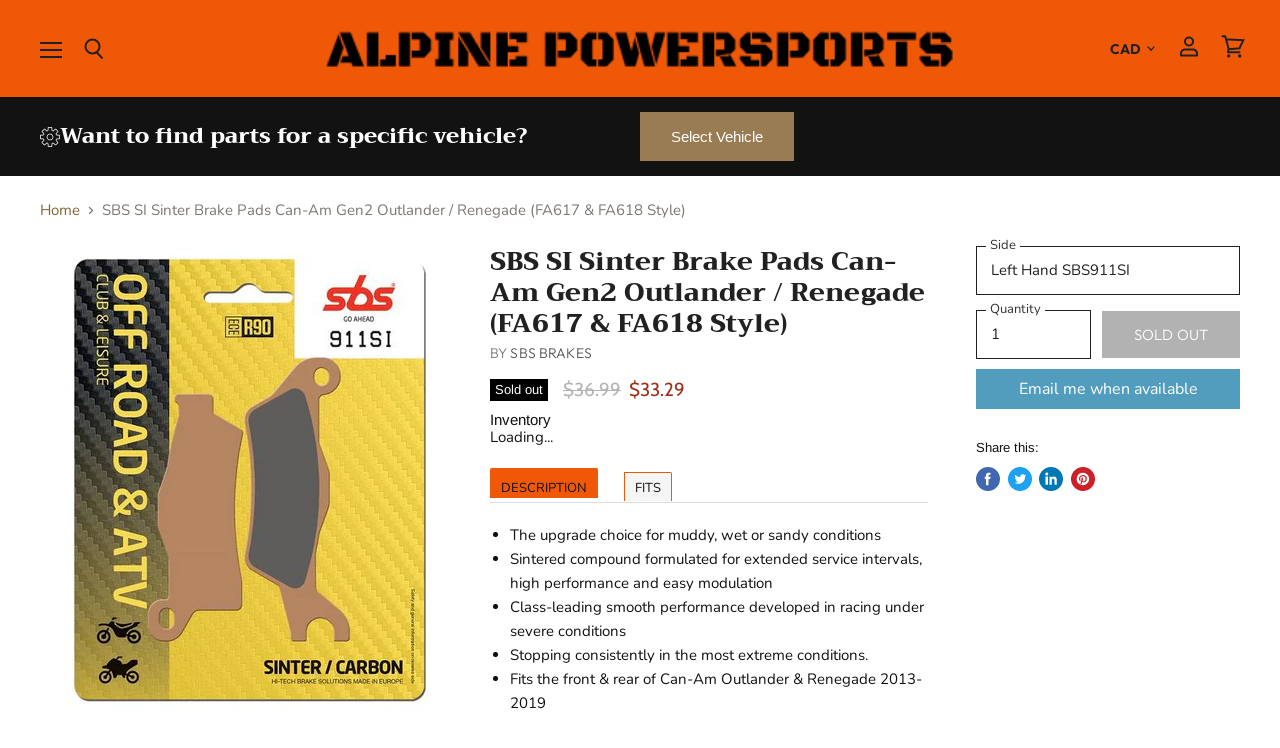

--- FILE ---
content_type: text/html; charset=utf-8
request_url: https://www.alpinepowersports.ca/products/sbs-brake-pads-can-am-outlander-renegade-gen2-fa617-fa618-style
body_size: 59554
content:
<!doctype html>
<html class="no-js no-touch" lang="en">
  <head>
    <meta charset="utf-8">
    <meta http-equiv="x-ua-compatible" content="IE=edge">

    <link rel="preconnect" href="https://cdn.shopify.com" crossorigin>

    
    
      <link rel="preconnect" href="https://www.google-analytics.com" crossorigin>
    

    <title>SBS Brake Pads | Can-Am Outlander / Renegade | Alpine Powersports</title>

    
      <meta name="description" content="The upgrade choice for muddy, wet or sandy conditions Sintered compound formulated for extended service intervals, high performance and easy modulation Class-leading smooth performance developed in racing under severe conditions Stopping consistently in the most extreme conditions.">
    

    
  <link rel="shortcut icon" href="//www.alpinepowersports.ca/cdn/shop/files/Untitled_design_23_32x32.png?v=1758293868" type="image/png">


    
      <link rel="canonical" href="https://www.alpinepowersports.ca/products/sbs-brake-pads-can-am-outlander-renegade-gen2-fa617-fa618-style" />
    

    <meta name="viewport" content="width=device-width">

    
    















<meta property="og:site_name" content="Alpine Powersports">
<meta property="og:url" content="https://www.alpinepowersports.ca/products/sbs-brake-pads-can-am-outlander-renegade-gen2-fa617-fa618-style">
<meta property="og:title" content="SBS SI Sinter Brake Pads Can-Am Gen2 Outlander / Renegade (FA617 &amp; FA618 Style)">
<meta property="og:type" content="website">
<meta property="og:description" content="The upgrade choice for muddy, wet or sandy conditions Sintered compound formulated for extended service intervals, high performance and easy modulation Class-leading smooth performance developed in racing under severe conditions Stopping consistently in the most extreme conditions.">




    
    
    

    
    
    <meta
      property="og:image"
      content="https://www.alpinepowersports.ca/cdn/shop/products/SBS911SI_1200x1341.png?v=1621363054"
    />
    <meta
      property="og:image:secure_url"
      content="https://www.alpinepowersports.ca/cdn/shop/products/SBS911SI_1200x1341.png?v=1621363054"
    />
    <meta property="og:image:width" content="1200" />
    <meta property="og:image:height" content="1341" />
    
    
    <meta property="og:image:alt" content="SBS SI Sinter Brake Pads Can-Am Gen2 Outlander / Renegade (FA617 & FA618 Style)" />
  
















<meta name="twitter:title" content="SBS Brake Pads | Can-Am Outlander / Renegade | Alpine Powersports">
<meta name="twitter:description" content="The upgrade choice for muddy, wet or sandy conditions Sintered compound formulated for extended service intervals, high performance and easy modulation Class-leading smooth performance developed in racing under severe conditions Stopping consistently in the most extreme conditions.">


    
    
    
      
      
      <meta name="twitter:card" content="summary">
    
    
    <meta
      property="twitter:image"
      content="https://www.alpinepowersports.ca/cdn/shop/products/SBS911SI_1200x1200_crop_center.png?v=1621363054"
    />
    <meta property="twitter:image:width" content="1200" />
    <meta property="twitter:image:height" content="1200" />
    
    
    <meta property="twitter:image:alt" content="SBS SI Sinter Brake Pads Can-Am Gen2 Outlander / Renegade (FA617 &amp; FA618 Style)" />
  



    
    

    
      <link rel="preload" as="style" href="//www.alpinepowersports.ca/cdn/shop/t/12/assets/theme.scss.css?v=181155472175775885361759343469">
    

    <script>window.performance && window.performance.mark && window.performance.mark('shopify.content_for_header.start');</script><meta name="google-site-verification" content="6XkJif_NIgvx9AYqXcznYOBfRrk_VNPjUaZcNuYJWqw">
<meta id="shopify-digital-wallet" name="shopify-digital-wallet" content="/24735809645/digital_wallets/dialog">
<meta name="shopify-checkout-api-token" content="519285446689c24adf2a073db786330f">
<meta id="in-context-paypal-metadata" data-shop-id="24735809645" data-venmo-supported="false" data-environment="production" data-locale="en_US" data-paypal-v4="true" data-currency="CAD">
<link rel="alternate" type="application/json+oembed" href="https://www.alpinepowersports.ca/products/sbs-brake-pads-can-am-outlander-renegade-gen2-fa617-fa618-style.oembed">
<script async="async" src="/checkouts/internal/preloads.js?locale=en-CA"></script>
<link rel="preconnect" href="https://shop.app" crossorigin="anonymous">
<script async="async" src="https://shop.app/checkouts/internal/preloads.js?locale=en-CA&shop_id=24735809645" crossorigin="anonymous"></script>
<script id="apple-pay-shop-capabilities" type="application/json">{"shopId":24735809645,"countryCode":"CA","currencyCode":"CAD","merchantCapabilities":["supports3DS"],"merchantId":"gid:\/\/shopify\/Shop\/24735809645","merchantName":"Alpine Powersports","requiredBillingContactFields":["postalAddress","email","phone"],"requiredShippingContactFields":["postalAddress","email","phone"],"shippingType":"shipping","supportedNetworks":["visa","masterCard","amex","discover","interac","jcb"],"total":{"type":"pending","label":"Alpine Powersports","amount":"1.00"},"shopifyPaymentsEnabled":true,"supportsSubscriptions":true}</script>
<script id="shopify-features" type="application/json">{"accessToken":"519285446689c24adf2a073db786330f","betas":["rich-media-storefront-analytics"],"domain":"www.alpinepowersports.ca","predictiveSearch":true,"shopId":24735809645,"locale":"en"}</script>
<script>var Shopify = Shopify || {};
Shopify.shop = "true-north-atv.myshopify.com";
Shopify.locale = "en";
Shopify.currency = {"active":"CAD","rate":"1.0"};
Shopify.country = "CA";
Shopify.theme = {"name":"Superstore-v1.0.0 [ITGEEKS-WORKING]","id":173071696184,"schema_name":"Superstore","schema_version":"1.0.0","theme_store_id":null,"role":"main"};
Shopify.theme.handle = "null";
Shopify.theme.style = {"id":null,"handle":null};
Shopify.cdnHost = "www.alpinepowersports.ca/cdn";
Shopify.routes = Shopify.routes || {};
Shopify.routes.root = "/";</script>
<script type="module">!function(o){(o.Shopify=o.Shopify||{}).modules=!0}(window);</script>
<script>!function(o){function n(){var o=[];function n(){o.push(Array.prototype.slice.apply(arguments))}return n.q=o,n}var t=o.Shopify=o.Shopify||{};t.loadFeatures=n(),t.autoloadFeatures=n()}(window);</script>
<script>
  window.ShopifyPay = window.ShopifyPay || {};
  window.ShopifyPay.apiHost = "shop.app\/pay";
  window.ShopifyPay.redirectState = null;
</script>
<script id="shop-js-analytics" type="application/json">{"pageType":"product"}</script>
<script defer="defer" async type="module" src="//www.alpinepowersports.ca/cdn/shopifycloud/shop-js/modules/v2/client.init-shop-cart-sync_BT-GjEfc.en.esm.js"></script>
<script defer="defer" async type="module" src="//www.alpinepowersports.ca/cdn/shopifycloud/shop-js/modules/v2/chunk.common_D58fp_Oc.esm.js"></script>
<script defer="defer" async type="module" src="//www.alpinepowersports.ca/cdn/shopifycloud/shop-js/modules/v2/chunk.modal_xMitdFEc.esm.js"></script>
<script type="module">
  await import("//www.alpinepowersports.ca/cdn/shopifycloud/shop-js/modules/v2/client.init-shop-cart-sync_BT-GjEfc.en.esm.js");
await import("//www.alpinepowersports.ca/cdn/shopifycloud/shop-js/modules/v2/chunk.common_D58fp_Oc.esm.js");
await import("//www.alpinepowersports.ca/cdn/shopifycloud/shop-js/modules/v2/chunk.modal_xMitdFEc.esm.js");

  window.Shopify.SignInWithShop?.initShopCartSync?.({"fedCMEnabled":true,"windoidEnabled":true});

</script>
<script>
  window.Shopify = window.Shopify || {};
  if (!window.Shopify.featureAssets) window.Shopify.featureAssets = {};
  window.Shopify.featureAssets['shop-js'] = {"shop-cart-sync":["modules/v2/client.shop-cart-sync_DZOKe7Ll.en.esm.js","modules/v2/chunk.common_D58fp_Oc.esm.js","modules/v2/chunk.modal_xMitdFEc.esm.js"],"init-fed-cm":["modules/v2/client.init-fed-cm_B6oLuCjv.en.esm.js","modules/v2/chunk.common_D58fp_Oc.esm.js","modules/v2/chunk.modal_xMitdFEc.esm.js"],"shop-cash-offers":["modules/v2/client.shop-cash-offers_D2sdYoxE.en.esm.js","modules/v2/chunk.common_D58fp_Oc.esm.js","modules/v2/chunk.modal_xMitdFEc.esm.js"],"shop-login-button":["modules/v2/client.shop-login-button_QeVjl5Y3.en.esm.js","modules/v2/chunk.common_D58fp_Oc.esm.js","modules/v2/chunk.modal_xMitdFEc.esm.js"],"pay-button":["modules/v2/client.pay-button_DXTOsIq6.en.esm.js","modules/v2/chunk.common_D58fp_Oc.esm.js","modules/v2/chunk.modal_xMitdFEc.esm.js"],"shop-button":["modules/v2/client.shop-button_DQZHx9pm.en.esm.js","modules/v2/chunk.common_D58fp_Oc.esm.js","modules/v2/chunk.modal_xMitdFEc.esm.js"],"avatar":["modules/v2/client.avatar_BTnouDA3.en.esm.js"],"init-windoid":["modules/v2/client.init-windoid_CR1B-cfM.en.esm.js","modules/v2/chunk.common_D58fp_Oc.esm.js","modules/v2/chunk.modal_xMitdFEc.esm.js"],"init-shop-for-new-customer-accounts":["modules/v2/client.init-shop-for-new-customer-accounts_C_vY_xzh.en.esm.js","modules/v2/client.shop-login-button_QeVjl5Y3.en.esm.js","modules/v2/chunk.common_D58fp_Oc.esm.js","modules/v2/chunk.modal_xMitdFEc.esm.js"],"init-shop-email-lookup-coordinator":["modules/v2/client.init-shop-email-lookup-coordinator_BI7n9ZSv.en.esm.js","modules/v2/chunk.common_D58fp_Oc.esm.js","modules/v2/chunk.modal_xMitdFEc.esm.js"],"init-shop-cart-sync":["modules/v2/client.init-shop-cart-sync_BT-GjEfc.en.esm.js","modules/v2/chunk.common_D58fp_Oc.esm.js","modules/v2/chunk.modal_xMitdFEc.esm.js"],"shop-toast-manager":["modules/v2/client.shop-toast-manager_DiYdP3xc.en.esm.js","modules/v2/chunk.common_D58fp_Oc.esm.js","modules/v2/chunk.modal_xMitdFEc.esm.js"],"init-customer-accounts":["modules/v2/client.init-customer-accounts_D9ZNqS-Q.en.esm.js","modules/v2/client.shop-login-button_QeVjl5Y3.en.esm.js","modules/v2/chunk.common_D58fp_Oc.esm.js","modules/v2/chunk.modal_xMitdFEc.esm.js"],"init-customer-accounts-sign-up":["modules/v2/client.init-customer-accounts-sign-up_iGw4briv.en.esm.js","modules/v2/client.shop-login-button_QeVjl5Y3.en.esm.js","modules/v2/chunk.common_D58fp_Oc.esm.js","modules/v2/chunk.modal_xMitdFEc.esm.js"],"shop-follow-button":["modules/v2/client.shop-follow-button_CqMgW2wH.en.esm.js","modules/v2/chunk.common_D58fp_Oc.esm.js","modules/v2/chunk.modal_xMitdFEc.esm.js"],"checkout-modal":["modules/v2/client.checkout-modal_xHeaAweL.en.esm.js","modules/v2/chunk.common_D58fp_Oc.esm.js","modules/v2/chunk.modal_xMitdFEc.esm.js"],"shop-login":["modules/v2/client.shop-login_D91U-Q7h.en.esm.js","modules/v2/chunk.common_D58fp_Oc.esm.js","modules/v2/chunk.modal_xMitdFEc.esm.js"],"lead-capture":["modules/v2/client.lead-capture_BJmE1dJe.en.esm.js","modules/v2/chunk.common_D58fp_Oc.esm.js","modules/v2/chunk.modal_xMitdFEc.esm.js"],"payment-terms":["modules/v2/client.payment-terms_Ci9AEqFq.en.esm.js","modules/v2/chunk.common_D58fp_Oc.esm.js","modules/v2/chunk.modal_xMitdFEc.esm.js"]};
</script>
<script>(function() {
  var isLoaded = false;
  function asyncLoad() {
    if (isLoaded) return;
    isLoaded = true;
    var urls = ["https:\/\/chimpstatic.com\/mcjs-connected\/js\/users\/33809938e05633fb6ceb92371\/788e7ff3ecfce97ae3ad695e4.js?shop=true-north-atv.myshopify.com","https:\/\/geostock.nyc3.digitaloceanspaces.com\/js\/inventoryLocation.js?shop=true-north-atv.myshopify.com"];
    for (var i = 0; i < urls.length; i++) {
      var s = document.createElement('script');
      s.type = 'text/javascript';
      s.async = true;
      s.src = urls[i];
      var x = document.getElementsByTagName('script')[0];
      x.parentNode.insertBefore(s, x);
    }
  };
  if(window.attachEvent) {
    window.attachEvent('onload', asyncLoad);
  } else {
    window.addEventListener('load', asyncLoad, false);
  }
})();</script>
<script id="__st">var __st={"a":24735809645,"offset":-25200,"reqid":"c23f1f73-ffc9-404c-8ad6-b562bade3778-1769242163","pageurl":"www.alpinepowersports.ca\/products\/sbs-brake-pads-can-am-outlander-renegade-gen2-fa617-fa618-style","u":"1f085e09f9c8","p":"product","rtyp":"product","rid":6576759373933};</script>
<script>window.ShopifyPaypalV4VisibilityTracking = true;</script>
<script id="captcha-bootstrap">!function(){'use strict';const t='contact',e='account',n='new_comment',o=[[t,t],['blogs',n],['comments',n],[t,'customer']],c=[[e,'customer_login'],[e,'guest_login'],[e,'recover_customer_password'],[e,'create_customer']],r=t=>t.map((([t,e])=>`form[action*='/${t}']:not([data-nocaptcha='true']) input[name='form_type'][value='${e}']`)).join(','),a=t=>()=>t?[...document.querySelectorAll(t)].map((t=>t.form)):[];function s(){const t=[...o],e=r(t);return a(e)}const i='password',u='form_key',d=['recaptcha-v3-token','g-recaptcha-response','h-captcha-response',i],f=()=>{try{return window.sessionStorage}catch{return}},m='__shopify_v',_=t=>t.elements[u];function p(t,e,n=!1){try{const o=window.sessionStorage,c=JSON.parse(o.getItem(e)),{data:r}=function(t){const{data:e,action:n}=t;return t[m]||n?{data:e,action:n}:{data:t,action:n}}(c);for(const[e,n]of Object.entries(r))t.elements[e]&&(t.elements[e].value=n);n&&o.removeItem(e)}catch(o){console.error('form repopulation failed',{error:o})}}const l='form_type',E='cptcha';function T(t){t.dataset[E]=!0}const w=window,h=w.document,L='Shopify',v='ce_forms',y='captcha';let A=!1;((t,e)=>{const n=(g='f06e6c50-85a8-45c8-87d0-21a2b65856fe',I='https://cdn.shopify.com/shopifycloud/storefront-forms-hcaptcha/ce_storefront_forms_captcha_hcaptcha.v1.5.2.iife.js',D={infoText:'Protected by hCaptcha',privacyText:'Privacy',termsText:'Terms'},(t,e,n)=>{const o=w[L][v],c=o.bindForm;if(c)return c(t,g,e,D).then(n);var r;o.q.push([[t,g,e,D],n]),r=I,A||(h.body.append(Object.assign(h.createElement('script'),{id:'captcha-provider',async:!0,src:r})),A=!0)});var g,I,D;w[L]=w[L]||{},w[L][v]=w[L][v]||{},w[L][v].q=[],w[L][y]=w[L][y]||{},w[L][y].protect=function(t,e){n(t,void 0,e),T(t)},Object.freeze(w[L][y]),function(t,e,n,w,h,L){const[v,y,A,g]=function(t,e,n){const i=e?o:[],u=t?c:[],d=[...i,...u],f=r(d),m=r(i),_=r(d.filter((([t,e])=>n.includes(e))));return[a(f),a(m),a(_),s()]}(w,h,L),I=t=>{const e=t.target;return e instanceof HTMLFormElement?e:e&&e.form},D=t=>v().includes(t);t.addEventListener('submit',(t=>{const e=I(t);if(!e)return;const n=D(e)&&!e.dataset.hcaptchaBound&&!e.dataset.recaptchaBound,o=_(e),c=g().includes(e)&&(!o||!o.value);(n||c)&&t.preventDefault(),c&&!n&&(function(t){try{if(!f())return;!function(t){const e=f();if(!e)return;const n=_(t);if(!n)return;const o=n.value;o&&e.removeItem(o)}(t);const e=Array.from(Array(32),(()=>Math.random().toString(36)[2])).join('');!function(t,e){_(t)||t.append(Object.assign(document.createElement('input'),{type:'hidden',name:u})),t.elements[u].value=e}(t,e),function(t,e){const n=f();if(!n)return;const o=[...t.querySelectorAll(`input[type='${i}']`)].map((({name:t})=>t)),c=[...d,...o],r={};for(const[a,s]of new FormData(t).entries())c.includes(a)||(r[a]=s);n.setItem(e,JSON.stringify({[m]:1,action:t.action,data:r}))}(t,e)}catch(e){console.error('failed to persist form',e)}}(e),e.submit())}));const S=(t,e)=>{t&&!t.dataset[E]&&(n(t,e.some((e=>e===t))),T(t))};for(const o of['focusin','change'])t.addEventListener(o,(t=>{const e=I(t);D(e)&&S(e,y())}));const B=e.get('form_key'),M=e.get(l),P=B&&M;t.addEventListener('DOMContentLoaded',(()=>{const t=y();if(P)for(const e of t)e.elements[l].value===M&&p(e,B);[...new Set([...A(),...v().filter((t=>'true'===t.dataset.shopifyCaptcha))])].forEach((e=>S(e,t)))}))}(h,new URLSearchParams(w.location.search),n,t,e,['guest_login'])})(!0,!0)}();</script>
<script integrity="sha256-4kQ18oKyAcykRKYeNunJcIwy7WH5gtpwJnB7kiuLZ1E=" data-source-attribution="shopify.loadfeatures" defer="defer" src="//www.alpinepowersports.ca/cdn/shopifycloud/storefront/assets/storefront/load_feature-a0a9edcb.js" crossorigin="anonymous"></script>
<script crossorigin="anonymous" defer="defer" src="//www.alpinepowersports.ca/cdn/shopifycloud/storefront/assets/shopify_pay/storefront-65b4c6d7.js?v=20250812"></script>
<script data-source-attribution="shopify.dynamic_checkout.dynamic.init">var Shopify=Shopify||{};Shopify.PaymentButton=Shopify.PaymentButton||{isStorefrontPortableWallets:!0,init:function(){window.Shopify.PaymentButton.init=function(){};var t=document.createElement("script");t.src="https://www.alpinepowersports.ca/cdn/shopifycloud/portable-wallets/latest/portable-wallets.en.js",t.type="module",document.head.appendChild(t)}};
</script>
<script data-source-attribution="shopify.dynamic_checkout.buyer_consent">
  function portableWalletsHideBuyerConsent(e){var t=document.getElementById("shopify-buyer-consent"),n=document.getElementById("shopify-subscription-policy-button");t&&n&&(t.classList.add("hidden"),t.setAttribute("aria-hidden","true"),n.removeEventListener("click",e))}function portableWalletsShowBuyerConsent(e){var t=document.getElementById("shopify-buyer-consent"),n=document.getElementById("shopify-subscription-policy-button");t&&n&&(t.classList.remove("hidden"),t.removeAttribute("aria-hidden"),n.addEventListener("click",e))}window.Shopify?.PaymentButton&&(window.Shopify.PaymentButton.hideBuyerConsent=portableWalletsHideBuyerConsent,window.Shopify.PaymentButton.showBuyerConsent=portableWalletsShowBuyerConsent);
</script>
<script data-source-attribution="shopify.dynamic_checkout.cart.bootstrap">document.addEventListener("DOMContentLoaded",(function(){function t(){return document.querySelector("shopify-accelerated-checkout-cart, shopify-accelerated-checkout")}if(t())Shopify.PaymentButton.init();else{new MutationObserver((function(e,n){t()&&(Shopify.PaymentButton.init(),n.disconnect())})).observe(document.body,{childList:!0,subtree:!0})}}));
</script>
<link id="shopify-accelerated-checkout-styles" rel="stylesheet" media="screen" href="https://www.alpinepowersports.ca/cdn/shopifycloud/portable-wallets/latest/accelerated-checkout-backwards-compat.css" crossorigin="anonymous">
<style id="shopify-accelerated-checkout-cart">
        #shopify-buyer-consent {
  margin-top: 1em;
  display: inline-block;
  width: 100%;
}

#shopify-buyer-consent.hidden {
  display: none;
}

#shopify-subscription-policy-button {
  background: none;
  border: none;
  padding: 0;
  text-decoration: underline;
  font-size: inherit;
  cursor: pointer;
}

#shopify-subscription-policy-button::before {
  box-shadow: none;
}

      </style>

<script>window.performance && window.performance.mark && window.performance.mark('shopify.content_for_header.end');</script>

    <script>
      document.documentElement.className=document.documentElement.className.replace(/\bno-js\b/,'js');
      if(window.Shopify&&window.Shopify.designMode)document.documentElement.className+=' in-theme-editor';
      if(('ontouchstart' in window)||window.DocumentTouch&&document instanceof DocumentTouch)document.documentElement.className=document.documentElement.className.replace(/\bno-touch\b/,'has-touch');
    </script>

    <script src="//www.alpinepowersports.ca/cdn/shop/t/12/assets/api.js?v=32594751906057354541729693291"></script>

    

    
      <link href="//www.alpinepowersports.ca/cdn/shop/t/12/assets/theme.scss.css?v=181155472175775885361759343469" rel="stylesheet" type="text/css" media="all" />
    

    
    <!-- Global site tag (gtag.js) - Google Ads: 713253010 -->
<script async src="https://www.googletagmanager.com/gtag/js?id=AW-713253010"></script>
<script>
  window.dataLayer = window.dataLayer || [];
  function gtag(){dataLayer.push(arguments);}
  gtag('js', new Date());

  gtag('config', 'AW-713253010');
</script>

  <!--DOOFINDER-SHOPIFY-->  <!--/DOOFINDER-SHOPIFY--><script src="https://cdn.shopify.com/extensions/019be3fb-70a1-7565-8409-0029e6d6306c/preorderfrontend-176/assets/globo.preorder.min.js" type="text/javascript" defer="defer"></script>
<link href="https://monorail-edge.shopifysvc.com" rel="dns-prefetch">
<script>(function(){if ("sendBeacon" in navigator && "performance" in window) {try {var session_token_from_headers = performance.getEntriesByType('navigation')[0].serverTiming.find(x => x.name == '_s').description;} catch {var session_token_from_headers = undefined;}var session_cookie_matches = document.cookie.match(/_shopify_s=([^;]*)/);var session_token_from_cookie = session_cookie_matches && session_cookie_matches.length === 2 ? session_cookie_matches[1] : "";var session_token = session_token_from_headers || session_token_from_cookie || "";function handle_abandonment_event(e) {var entries = performance.getEntries().filter(function(entry) {return /monorail-edge.shopifysvc.com/.test(entry.name);});if (!window.abandonment_tracked && entries.length === 0) {window.abandonment_tracked = true;var currentMs = Date.now();var navigation_start = performance.timing.navigationStart;var payload = {shop_id: 24735809645,url: window.location.href,navigation_start,duration: currentMs - navigation_start,session_token,page_type: "product"};window.navigator.sendBeacon("https://monorail-edge.shopifysvc.com/v1/produce", JSON.stringify({schema_id: "online_store_buyer_site_abandonment/1.1",payload: payload,metadata: {event_created_at_ms: currentMs,event_sent_at_ms: currentMs}}));}}window.addEventListener('pagehide', handle_abandonment_event);}}());</script>
<script id="web-pixels-manager-setup">(function e(e,d,r,n,o){if(void 0===o&&(o={}),!Boolean(null===(a=null===(i=window.Shopify)||void 0===i?void 0:i.analytics)||void 0===a?void 0:a.replayQueue)){var i,a;window.Shopify=window.Shopify||{};var t=window.Shopify;t.analytics=t.analytics||{};var s=t.analytics;s.replayQueue=[],s.publish=function(e,d,r){return s.replayQueue.push([e,d,r]),!0};try{self.performance.mark("wpm:start")}catch(e){}var l=function(){var e={modern:/Edge?\/(1{2}[4-9]|1[2-9]\d|[2-9]\d{2}|\d{4,})\.\d+(\.\d+|)|Firefox\/(1{2}[4-9]|1[2-9]\d|[2-9]\d{2}|\d{4,})\.\d+(\.\d+|)|Chrom(ium|e)\/(9{2}|\d{3,})\.\d+(\.\d+|)|(Maci|X1{2}).+ Version\/(15\.\d+|(1[6-9]|[2-9]\d|\d{3,})\.\d+)([,.]\d+|)( \(\w+\)|)( Mobile\/\w+|) Safari\/|Chrome.+OPR\/(9{2}|\d{3,})\.\d+\.\d+|(CPU[ +]OS|iPhone[ +]OS|CPU[ +]iPhone|CPU IPhone OS|CPU iPad OS)[ +]+(15[._]\d+|(1[6-9]|[2-9]\d|\d{3,})[._]\d+)([._]\d+|)|Android:?[ /-](13[3-9]|1[4-9]\d|[2-9]\d{2}|\d{4,})(\.\d+|)(\.\d+|)|Android.+Firefox\/(13[5-9]|1[4-9]\d|[2-9]\d{2}|\d{4,})\.\d+(\.\d+|)|Android.+Chrom(ium|e)\/(13[3-9]|1[4-9]\d|[2-9]\d{2}|\d{4,})\.\d+(\.\d+|)|SamsungBrowser\/([2-9]\d|\d{3,})\.\d+/,legacy:/Edge?\/(1[6-9]|[2-9]\d|\d{3,})\.\d+(\.\d+|)|Firefox\/(5[4-9]|[6-9]\d|\d{3,})\.\d+(\.\d+|)|Chrom(ium|e)\/(5[1-9]|[6-9]\d|\d{3,})\.\d+(\.\d+|)([\d.]+$|.*Safari\/(?![\d.]+ Edge\/[\d.]+$))|(Maci|X1{2}).+ Version\/(10\.\d+|(1[1-9]|[2-9]\d|\d{3,})\.\d+)([,.]\d+|)( \(\w+\)|)( Mobile\/\w+|) Safari\/|Chrome.+OPR\/(3[89]|[4-9]\d|\d{3,})\.\d+\.\d+|(CPU[ +]OS|iPhone[ +]OS|CPU[ +]iPhone|CPU IPhone OS|CPU iPad OS)[ +]+(10[._]\d+|(1[1-9]|[2-9]\d|\d{3,})[._]\d+)([._]\d+|)|Android:?[ /-](13[3-9]|1[4-9]\d|[2-9]\d{2}|\d{4,})(\.\d+|)(\.\d+|)|Mobile Safari.+OPR\/([89]\d|\d{3,})\.\d+\.\d+|Android.+Firefox\/(13[5-9]|1[4-9]\d|[2-9]\d{2}|\d{4,})\.\d+(\.\d+|)|Android.+Chrom(ium|e)\/(13[3-9]|1[4-9]\d|[2-9]\d{2}|\d{4,})\.\d+(\.\d+|)|Android.+(UC? ?Browser|UCWEB|U3)[ /]?(15\.([5-9]|\d{2,})|(1[6-9]|[2-9]\d|\d{3,})\.\d+)\.\d+|SamsungBrowser\/(5\.\d+|([6-9]|\d{2,})\.\d+)|Android.+MQ{2}Browser\/(14(\.(9|\d{2,})|)|(1[5-9]|[2-9]\d|\d{3,})(\.\d+|))(\.\d+|)|K[Aa][Ii]OS\/(3\.\d+|([4-9]|\d{2,})\.\d+)(\.\d+|)/},d=e.modern,r=e.legacy,n=navigator.userAgent;return n.match(d)?"modern":n.match(r)?"legacy":"unknown"}(),u="modern"===l?"modern":"legacy",c=(null!=n?n:{modern:"",legacy:""})[u],f=function(e){return[e.baseUrl,"/wpm","/b",e.hashVersion,"modern"===e.buildTarget?"m":"l",".js"].join("")}({baseUrl:d,hashVersion:r,buildTarget:u}),m=function(e){var d=e.version,r=e.bundleTarget,n=e.surface,o=e.pageUrl,i=e.monorailEndpoint;return{emit:function(e){var a=e.status,t=e.errorMsg,s=(new Date).getTime(),l=JSON.stringify({metadata:{event_sent_at_ms:s},events:[{schema_id:"web_pixels_manager_load/3.1",payload:{version:d,bundle_target:r,page_url:o,status:a,surface:n,error_msg:t},metadata:{event_created_at_ms:s}}]});if(!i)return console&&console.warn&&console.warn("[Web Pixels Manager] No Monorail endpoint provided, skipping logging."),!1;try{return self.navigator.sendBeacon.bind(self.navigator)(i,l)}catch(e){}var u=new XMLHttpRequest;try{return u.open("POST",i,!0),u.setRequestHeader("Content-Type","text/plain"),u.send(l),!0}catch(e){return console&&console.warn&&console.warn("[Web Pixels Manager] Got an unhandled error while logging to Monorail."),!1}}}}({version:r,bundleTarget:l,surface:e.surface,pageUrl:self.location.href,monorailEndpoint:e.monorailEndpoint});try{o.browserTarget=l,function(e){var d=e.src,r=e.async,n=void 0===r||r,o=e.onload,i=e.onerror,a=e.sri,t=e.scriptDataAttributes,s=void 0===t?{}:t,l=document.createElement("script"),u=document.querySelector("head"),c=document.querySelector("body");if(l.async=n,l.src=d,a&&(l.integrity=a,l.crossOrigin="anonymous"),s)for(var f in s)if(Object.prototype.hasOwnProperty.call(s,f))try{l.dataset[f]=s[f]}catch(e){}if(o&&l.addEventListener("load",o),i&&l.addEventListener("error",i),u)u.appendChild(l);else{if(!c)throw new Error("Did not find a head or body element to append the script");c.appendChild(l)}}({src:f,async:!0,onload:function(){if(!function(){var e,d;return Boolean(null===(d=null===(e=window.Shopify)||void 0===e?void 0:e.analytics)||void 0===d?void 0:d.initialized)}()){var d=window.webPixelsManager.init(e)||void 0;if(d){var r=window.Shopify.analytics;r.replayQueue.forEach((function(e){var r=e[0],n=e[1],o=e[2];d.publishCustomEvent(r,n,o)})),r.replayQueue=[],r.publish=d.publishCustomEvent,r.visitor=d.visitor,r.initialized=!0}}},onerror:function(){return m.emit({status:"failed",errorMsg:"".concat(f," has failed to load")})},sri:function(e){var d=/^sha384-[A-Za-z0-9+/=]+$/;return"string"==typeof e&&d.test(e)}(c)?c:"",scriptDataAttributes:o}),m.emit({status:"loading"})}catch(e){m.emit({status:"failed",errorMsg:(null==e?void 0:e.message)||"Unknown error"})}}})({shopId: 24735809645,storefrontBaseUrl: "https://www.alpinepowersports.ca",extensionsBaseUrl: "https://extensions.shopifycdn.com/cdn/shopifycloud/web-pixels-manager",monorailEndpoint: "https://monorail-edge.shopifysvc.com/unstable/produce_batch",surface: "storefront-renderer",enabledBetaFlags: ["2dca8a86"],webPixelsConfigList: [{"id":"1221067064","configuration":"{\"config\":\"{\\\"google_tag_ids\\\":[\\\"AW-713253010\\\",\\\"GT-T9C3SN7G\\\",\\\"GT-WF7TB5X9\\\",\\\"GT-W6N767R6\\\",\\\"GT-NBJ4K4VW\\\",\\\"GT-KDQHQM93\\\",\\\"GT-WKR8QG5L\\\",\\\"GT-PJRDRXKJ\\\",\\\"GT-5N29RV7H\\\"],\\\"target_country\\\":\\\"ZZ\\\",\\\"gtag_events\\\":[{\\\"type\\\":\\\"search\\\",\\\"action_label\\\":[\\\"G-Y20M13L5N5\\\",\\\"AW-713253010\\\/DL-7CMG1664aEJLBjdQC\\\",\\\"MC-J3V42FDJMP\\\",\\\"MC-V48G5EEYXH\\\",\\\"MC-4FS0XLC4EG\\\",\\\"MC-W6REHWWPYS\\\",\\\"MC-Q7Q5343GV4\\\",\\\"MC-EE2EE3T86V\\\",\\\"MC-JEGD4FYCVW\\\",\\\"AW-713253010\\\",\\\"G-14WNS3947Z\\\"]},{\\\"type\\\":\\\"begin_checkout\\\",\\\"action_label\\\":[\\\"G-Y20M13L5N5\\\",\\\"AW-713253010\\\/GTKMCLW1664aEJLBjdQC\\\",\\\"MC-J3V42FDJMP\\\",\\\"MC-V48G5EEYXH\\\",\\\"MC-4FS0XLC4EG\\\",\\\"MC-W6REHWWPYS\\\",\\\"MC-Q7Q5343GV4\\\",\\\"MC-EE2EE3T86V\\\",\\\"MC-JEGD4FYCVW\\\",\\\"AW-713253010\\\",\\\"G-14WNS3947Z\\\"]},{\\\"type\\\":\\\"view_item\\\",\\\"action_label\\\":[\\\"G-Y20M13L5N5\\\",\\\"AW-713253010\\\/zLmSCL61664aEJLBjdQC\\\",\\\"MC-FHHR6P6KH2\\\",\\\"AW-713253010\\\/ScCJCOjorqkBEJLBjdQC\\\",\\\"AW-713253010\\\/OorlCO7orqkBEJLBjdQC\\\",\\\"MC-J3V42FDJMP\\\",\\\"MC-V48G5EEYXH\\\",\\\"MC-4FS0XLC4EG\\\",\\\"MC-W6REHWWPYS\\\",\\\"MC-Q7Q5343GV4\\\",\\\"MC-EE2EE3T86V\\\",\\\"MC-JEGD4FYCVW\\\",\\\"AW-713253010\\\",\\\"G-14WNS3947Z\\\"]},{\\\"type\\\":\\\"purchase\\\",\\\"action_label\\\":[\\\"G-Y20M13L5N5\\\",\\\"AW-713253010\\\/0yZbCLK1664aEJLBjdQC\\\",\\\"MC-FHHR6P6KH2\\\",\\\"MC-J3V42FDJMP\\\",\\\"MC-V48G5EEYXH\\\",\\\"MC-4FS0XLC4EG\\\",\\\"MC-W6REHWWPYS\\\",\\\"MC-Q7Q5343GV4\\\",\\\"MC-EE2EE3T86V\\\",\\\"MC-JEGD4FYCVW\\\",\\\"AW-713253010\\\",\\\"G-14WNS3947Z\\\"]},{\\\"type\\\":\\\"page_view\\\",\\\"action_label\\\":[\\\"G-Y20M13L5N5\\\",\\\"AW-713253010\\\/-9vsCLu1664aEJLBjdQC\\\",\\\"MC-FHHR6P6KH2\\\",\\\"MC-J3V42FDJMP\\\",\\\"MC-V48G5EEYXH\\\",\\\"MC-4FS0XLC4EG\\\",\\\"MC-W6REHWWPYS\\\",\\\"MC-Q7Q5343GV4\\\",\\\"MC-EE2EE3T86V\\\",\\\"MC-JEGD4FYCVW\\\",\\\"AW-713253010\\\",\\\"G-14WNS3947Z\\\"]},{\\\"type\\\":\\\"add_payment_info\\\",\\\"action_label\\\":[\\\"G-Y20M13L5N5\\\",\\\"AW-713253010\\\/da5tCIrA664aEJLBjdQC\\\",\\\"MC-J3V42FDJMP\\\",\\\"MC-V48G5EEYXH\\\",\\\"MC-4FS0XLC4EG\\\",\\\"MC-W6REHWWPYS\\\",\\\"MC-Q7Q5343GV4\\\",\\\"MC-EE2EE3T86V\\\",\\\"MC-JEGD4FYCVW\\\",\\\"AW-713253010\\\",\\\"G-14WNS3947Z\\\"]},{\\\"type\\\":\\\"add_to_cart\\\",\\\"action_label\\\":[\\\"G-Y20M13L5N5\\\",\\\"AW-713253010\\\/OhdDCLi1664aEJLBjdQC\\\",\\\"MC-J3V42FDJMP\\\",\\\"MC-V48G5EEYXH\\\",\\\"MC-4FS0XLC4EG\\\",\\\"MC-W6REHWWPYS\\\",\\\"MC-Q7Q5343GV4\\\",\\\"MC-EE2EE3T86V\\\",\\\"MC-JEGD4FYCVW\\\",\\\"AW-713253010\\\",\\\"G-14WNS3947Z\\\"]}],\\\"enable_monitoring_mode\\\":false}\"}","eventPayloadVersion":"v1","runtimeContext":"OPEN","scriptVersion":"b2a88bafab3e21179ed38636efcd8a93","type":"APP","apiClientId":1780363,"privacyPurposes":[],"dataSharingAdjustments":{"protectedCustomerApprovalScopes":["read_customer_address","read_customer_email","read_customer_name","read_customer_personal_data","read_customer_phone"]}},{"id":"404193592","configuration":"{\"pixel_id\":\"372910176722813\",\"pixel_type\":\"facebook_pixel\",\"metaapp_system_user_token\":\"-\"}","eventPayloadVersion":"v1","runtimeContext":"OPEN","scriptVersion":"ca16bc87fe92b6042fbaa3acc2fbdaa6","type":"APP","apiClientId":2329312,"privacyPurposes":["ANALYTICS","MARKETING","SALE_OF_DATA"],"dataSharingAdjustments":{"protectedCustomerApprovalScopes":["read_customer_address","read_customer_email","read_customer_name","read_customer_personal_data","read_customer_phone"]}},{"id":"37847352","configuration":"{\"myshopifyDomain\":\"true-north-atv.myshopify.com\"}","eventPayloadVersion":"v1","runtimeContext":"STRICT","scriptVersion":"23b97d18e2aa74363140dc29c9284e87","type":"APP","apiClientId":2775569,"privacyPurposes":["ANALYTICS","MARKETING","SALE_OF_DATA"],"dataSharingAdjustments":{"protectedCustomerApprovalScopes":["read_customer_address","read_customer_email","read_customer_name","read_customer_phone","read_customer_personal_data"]}},{"id":"shopify-app-pixel","configuration":"{}","eventPayloadVersion":"v1","runtimeContext":"STRICT","scriptVersion":"0450","apiClientId":"shopify-pixel","type":"APP","privacyPurposes":["ANALYTICS","MARKETING"]},{"id":"shopify-custom-pixel","eventPayloadVersion":"v1","runtimeContext":"LAX","scriptVersion":"0450","apiClientId":"shopify-pixel","type":"CUSTOM","privacyPurposes":["ANALYTICS","MARKETING"]}],isMerchantRequest: false,initData: {"shop":{"name":"Alpine Powersports","paymentSettings":{"currencyCode":"CAD"},"myshopifyDomain":"true-north-atv.myshopify.com","countryCode":"CA","storefrontUrl":"https:\/\/www.alpinepowersports.ca"},"customer":null,"cart":null,"checkout":null,"productVariants":[{"price":{"amount":33.29,"currencyCode":"CAD"},"product":{"title":"SBS SI Sinter Brake Pads Can-Am Gen2 Outlander \/ Renegade (FA617 \u0026 FA618 Style)","vendor":"SBS Brakes","id":"6576759373933","untranslatedTitle":"SBS SI Sinter Brake Pads Can-Am Gen2 Outlander \/ Renegade (FA617 \u0026 FA618 Style)","url":"\/products\/sbs-brake-pads-can-am-outlander-renegade-gen2-fa617-fa618-style","type":"ATV Parts"},"id":"39367064322157","image":{"src":"\/\/www.alpinepowersports.ca\/cdn\/shop\/products\/SBS911SI.png?v=1621363054"},"sku":"911si","title":"Left Hand SBS911SI","untranslatedTitle":"Left Hand SBS911SI"},{"price":{"amount":32.99,"currencyCode":"CAD"},"product":{"title":"SBS SI Sinter Brake Pads Can-Am Gen2 Outlander \/ Renegade (FA617 \u0026 FA618 Style)","vendor":"SBS Brakes","id":"6576759373933","untranslatedTitle":"SBS SI Sinter Brake Pads Can-Am Gen2 Outlander \/ Renegade (FA617 \u0026 FA618 Style)","url":"\/products\/sbs-brake-pads-can-am-outlander-renegade-gen2-fa617-fa618-style","type":"ATV Parts"},"id":"39367064354925","image":{"src":"\/\/www.alpinepowersports.ca\/cdn\/shop\/products\/SBS911SI.png?v=1621363054"},"sku":"910si","title":"Right Hand SBS910SI","untranslatedTitle":"Right Hand SBS910SI"}],"purchasingCompany":null},},"https://www.alpinepowersports.ca/cdn","fcfee988w5aeb613cpc8e4bc33m6693e112",{"modern":"","legacy":""},{"shopId":"24735809645","storefrontBaseUrl":"https:\/\/www.alpinepowersports.ca","extensionBaseUrl":"https:\/\/extensions.shopifycdn.com\/cdn\/shopifycloud\/web-pixels-manager","surface":"storefront-renderer","enabledBetaFlags":"[\"2dca8a86\"]","isMerchantRequest":"false","hashVersion":"fcfee988w5aeb613cpc8e4bc33m6693e112","publish":"custom","events":"[[\"page_viewed\",{}],[\"product_viewed\",{\"productVariant\":{\"price\":{\"amount\":33.29,\"currencyCode\":\"CAD\"},\"product\":{\"title\":\"SBS SI Sinter Brake Pads Can-Am Gen2 Outlander \/ Renegade (FA617 \u0026 FA618 Style)\",\"vendor\":\"SBS Brakes\",\"id\":\"6576759373933\",\"untranslatedTitle\":\"SBS SI Sinter Brake Pads Can-Am Gen2 Outlander \/ Renegade (FA617 \u0026 FA618 Style)\",\"url\":\"\/products\/sbs-brake-pads-can-am-outlander-renegade-gen2-fa617-fa618-style\",\"type\":\"ATV Parts\"},\"id\":\"39367064322157\",\"image\":{\"src\":\"\/\/www.alpinepowersports.ca\/cdn\/shop\/products\/SBS911SI.png?v=1621363054\"},\"sku\":\"911si\",\"title\":\"Left Hand SBS911SI\",\"untranslatedTitle\":\"Left Hand SBS911SI\"}}]]"});</script><script>
  window.ShopifyAnalytics = window.ShopifyAnalytics || {};
  window.ShopifyAnalytics.meta = window.ShopifyAnalytics.meta || {};
  window.ShopifyAnalytics.meta.currency = 'CAD';
  var meta = {"product":{"id":6576759373933,"gid":"gid:\/\/shopify\/Product\/6576759373933","vendor":"SBS Brakes","type":"ATV Parts","handle":"sbs-brake-pads-can-am-outlander-renegade-gen2-fa617-fa618-style","variants":[{"id":39367064322157,"price":3329,"name":"SBS SI Sinter Brake Pads Can-Am Gen2 Outlander \/ Renegade (FA617 \u0026 FA618 Style) - Left Hand SBS911SI","public_title":"Left Hand SBS911SI","sku":"911si"},{"id":39367064354925,"price":3299,"name":"SBS SI Sinter Brake Pads Can-Am Gen2 Outlander \/ Renegade (FA617 \u0026 FA618 Style) - Right Hand SBS910SI","public_title":"Right Hand SBS910SI","sku":"910si"}],"remote":false},"page":{"pageType":"product","resourceType":"product","resourceId":6576759373933,"requestId":"c23f1f73-ffc9-404c-8ad6-b562bade3778-1769242163"}};
  for (var attr in meta) {
    window.ShopifyAnalytics.meta[attr] = meta[attr];
  }
</script>
<script class="analytics">
  (function () {
    var customDocumentWrite = function(content) {
      var jquery = null;

      if (window.jQuery) {
        jquery = window.jQuery;
      } else if (window.Checkout && window.Checkout.$) {
        jquery = window.Checkout.$;
      }

      if (jquery) {
        jquery('body').append(content);
      }
    };

    var hasLoggedConversion = function(token) {
      if (token) {
        return document.cookie.indexOf('loggedConversion=' + token) !== -1;
      }
      return false;
    }

    var setCookieIfConversion = function(token) {
      if (token) {
        var twoMonthsFromNow = new Date(Date.now());
        twoMonthsFromNow.setMonth(twoMonthsFromNow.getMonth() + 2);

        document.cookie = 'loggedConversion=' + token + '; expires=' + twoMonthsFromNow;
      }
    }

    var trekkie = window.ShopifyAnalytics.lib = window.trekkie = window.trekkie || [];
    if (trekkie.integrations) {
      return;
    }
    trekkie.methods = [
      'identify',
      'page',
      'ready',
      'track',
      'trackForm',
      'trackLink'
    ];
    trekkie.factory = function(method) {
      return function() {
        var args = Array.prototype.slice.call(arguments);
        args.unshift(method);
        trekkie.push(args);
        return trekkie;
      };
    };
    for (var i = 0; i < trekkie.methods.length; i++) {
      var key = trekkie.methods[i];
      trekkie[key] = trekkie.factory(key);
    }
    trekkie.load = function(config) {
      trekkie.config = config || {};
      trekkie.config.initialDocumentCookie = document.cookie;
      var first = document.getElementsByTagName('script')[0];
      var script = document.createElement('script');
      script.type = 'text/javascript';
      script.onerror = function(e) {
        var scriptFallback = document.createElement('script');
        scriptFallback.type = 'text/javascript';
        scriptFallback.onerror = function(error) {
                var Monorail = {
      produce: function produce(monorailDomain, schemaId, payload) {
        var currentMs = new Date().getTime();
        var event = {
          schema_id: schemaId,
          payload: payload,
          metadata: {
            event_created_at_ms: currentMs,
            event_sent_at_ms: currentMs
          }
        };
        return Monorail.sendRequest("https://" + monorailDomain + "/v1/produce", JSON.stringify(event));
      },
      sendRequest: function sendRequest(endpointUrl, payload) {
        // Try the sendBeacon API
        if (window && window.navigator && typeof window.navigator.sendBeacon === 'function' && typeof window.Blob === 'function' && !Monorail.isIos12()) {
          var blobData = new window.Blob([payload], {
            type: 'text/plain'
          });

          if (window.navigator.sendBeacon(endpointUrl, blobData)) {
            return true;
          } // sendBeacon was not successful

        } // XHR beacon

        var xhr = new XMLHttpRequest();

        try {
          xhr.open('POST', endpointUrl);
          xhr.setRequestHeader('Content-Type', 'text/plain');
          xhr.send(payload);
        } catch (e) {
          console.log(e);
        }

        return false;
      },
      isIos12: function isIos12() {
        return window.navigator.userAgent.lastIndexOf('iPhone; CPU iPhone OS 12_') !== -1 || window.navigator.userAgent.lastIndexOf('iPad; CPU OS 12_') !== -1;
      }
    };
    Monorail.produce('monorail-edge.shopifysvc.com',
      'trekkie_storefront_load_errors/1.1',
      {shop_id: 24735809645,
      theme_id: 173071696184,
      app_name: "storefront",
      context_url: window.location.href,
      source_url: "//www.alpinepowersports.ca/cdn/s/trekkie.storefront.8d95595f799fbf7e1d32231b9a28fd43b70c67d3.min.js"});

        };
        scriptFallback.async = true;
        scriptFallback.src = '//www.alpinepowersports.ca/cdn/s/trekkie.storefront.8d95595f799fbf7e1d32231b9a28fd43b70c67d3.min.js';
        first.parentNode.insertBefore(scriptFallback, first);
      };
      script.async = true;
      script.src = '//www.alpinepowersports.ca/cdn/s/trekkie.storefront.8d95595f799fbf7e1d32231b9a28fd43b70c67d3.min.js';
      first.parentNode.insertBefore(script, first);
    };
    trekkie.load(
      {"Trekkie":{"appName":"storefront","development":false,"defaultAttributes":{"shopId":24735809645,"isMerchantRequest":null,"themeId":173071696184,"themeCityHash":"4507164380302953417","contentLanguage":"en","currency":"CAD","eventMetadataId":"60838df8-11ac-4c4e-a3d4-65638ed50386"},"isServerSideCookieWritingEnabled":true,"monorailRegion":"shop_domain","enabledBetaFlags":["65f19447"]},"Session Attribution":{},"S2S":{"facebookCapiEnabled":false,"source":"trekkie-storefront-renderer","apiClientId":580111}}
    );

    var loaded = false;
    trekkie.ready(function() {
      if (loaded) return;
      loaded = true;

      window.ShopifyAnalytics.lib = window.trekkie;

      var originalDocumentWrite = document.write;
      document.write = customDocumentWrite;
      try { window.ShopifyAnalytics.merchantGoogleAnalytics.call(this); } catch(error) {};
      document.write = originalDocumentWrite;

      window.ShopifyAnalytics.lib.page(null,{"pageType":"product","resourceType":"product","resourceId":6576759373933,"requestId":"c23f1f73-ffc9-404c-8ad6-b562bade3778-1769242163","shopifyEmitted":true});

      var match = window.location.pathname.match(/checkouts\/(.+)\/(thank_you|post_purchase)/)
      var token = match? match[1]: undefined;
      if (!hasLoggedConversion(token)) {
        setCookieIfConversion(token);
        window.ShopifyAnalytics.lib.track("Viewed Product",{"currency":"CAD","variantId":39367064322157,"productId":6576759373933,"productGid":"gid:\/\/shopify\/Product\/6576759373933","name":"SBS SI Sinter Brake Pads Can-Am Gen2 Outlander \/ Renegade (FA617 \u0026 FA618 Style) - Left Hand SBS911SI","price":"33.29","sku":"911si","brand":"SBS Brakes","variant":"Left Hand SBS911SI","category":"ATV Parts","nonInteraction":true,"remote":false},undefined,undefined,{"shopifyEmitted":true});
      window.ShopifyAnalytics.lib.track("monorail:\/\/trekkie_storefront_viewed_product\/1.1",{"currency":"CAD","variantId":39367064322157,"productId":6576759373933,"productGid":"gid:\/\/shopify\/Product\/6576759373933","name":"SBS SI Sinter Brake Pads Can-Am Gen2 Outlander \/ Renegade (FA617 \u0026 FA618 Style) - Left Hand SBS911SI","price":"33.29","sku":"911si","brand":"SBS Brakes","variant":"Left Hand SBS911SI","category":"ATV Parts","nonInteraction":true,"remote":false,"referer":"https:\/\/www.alpinepowersports.ca\/products\/sbs-brake-pads-can-am-outlander-renegade-gen2-fa617-fa618-style"});
      }
    });


        var eventsListenerScript = document.createElement('script');
        eventsListenerScript.async = true;
        eventsListenerScript.src = "//www.alpinepowersports.ca/cdn/shopifycloud/storefront/assets/shop_events_listener-3da45d37.js";
        document.getElementsByTagName('head')[0].appendChild(eventsListenerScript);

})();</script>
<script
  defer
  src="https://www.alpinepowersports.ca/cdn/shopifycloud/perf-kit/shopify-perf-kit-3.0.4.min.js"
  data-application="storefront-renderer"
  data-shop-id="24735809645"
  data-render-region="gcp-us-east1"
  data-page-type="product"
  data-theme-instance-id="173071696184"
  data-theme-name="Superstore"
  data-theme-version="1.0.0"
  data-monorail-region="shop_domain"
  data-resource-timing-sampling-rate="10"
  data-shs="true"
  data-shs-beacon="true"
  data-shs-export-with-fetch="true"
  data-shs-logs-sample-rate="1"
  data-shs-beacon-endpoint="https://www.alpinepowersports.ca/api/collect"
></script>
</head><body
    
    class="template-product "
  >
    <a class="skip-to-main" href="#site-main">Skip to content</a>
    <div id="shopify-section-static-announcement" class="shopify-section site-announcement"><script
  type="application/json"
  data-section-id="static-announcement"
  data-section-type="static-announcement">
</script>









  


</div>
    <header
      class="site-header
    site-header--minimal
    
"
      role="banner"
      data-site-header
    >
      
        <div id="shopify-section-static-minimal-header" class="shopify-section site-header-wrapper">

<script
  type="application/json"
  data-section-id="static-minimal-header"
  data-section-type="static-header"
  data-section-data>
  {
    "settings": {
      "header_layout": "minimal",
      "header_logo_layout": "center",
      "sticky_header": true,
      "live_search": {
        "enable": true,
        "content_types": "article,page,product",
        "money_format": "${{amount}}",
        "context": {
          "view_all_results": "View all results",
          "view_all_products": "View all products",
          "content_results": {
            "title": "Posts and pages",
            "no_results": "No results."
          },
          "no_results_products": {
            "title": "No products for “*terms*”.",
            "message": "Sorry, we couldn’t find any matches."
          }
        }
      }
    },
    "currency": {
      "enable": true,
      "shop_currency": "CAD",
      "default_currency": "CAD",
      "display_format": "money_format",
      "money_format": "${{amount}}",
      "money_format_no_currency": "${{amount}}",
      "money_format_currency": "${{amount}} CAD"
    }
  }
</script>


  <style data-shopify>
    
      .site-header {
        border-bottom: 3px solid #000000;
      }
    

    
      @media screen and (min-width: 860px) {
        .site-header--minimal .site-header-main-content {
          height: 77px;
        }
      }
    
  </style>


<div
  class="
    site-header-main
    site-header-main--logo-center
    
      site-header--full-width
    
    live-search-enabled
  "
  data-site-header-main
  data-site-header-sticky
>
  <a class="site-header-button site-header-menu-button" href="#" data-menu-toggle>
    <div class="site-header-icon site-header-menu-icon" tabindex="-1">
      
                                                                              <svg class="icon-menu "    aria-hidden="true"    focusable="false"    role="presentation"    xmlns="http://www.w3.org/2000/svg" width="22" height="18" viewBox="0 0 22 18" fill="none">          <title>Translation missing: en.general.icons.icon_menu icon</title>        <path d="M21 2H1" stroke="currentColor" stroke-width="2" stroke-linecap="square" stroke-linejoin="round"/>      <path d="M21 9H1" stroke="currentColor" stroke-width="2" stroke-linecap="square" stroke-linejoin="round"/>      <path d="M21 16H1" stroke="currentColor" stroke-width="2" stroke-linecap="square" stroke-linejoin="round"/>    </svg>                      

      <div class="nav-toggle-ie-11">
        
                                                                                  <svg class="icon-search-close "    aria-hidden="true"    focusable="false"    role="presentation"    xmlns="http://www.w3.org/2000/svg" width="18" height="18" viewBox="0 0 18 18" fill="none">          <title>Translation missing: en.general.icons.icon_search_close icon</title>        <path d="M17 1L1 17" stroke="currentColor" stroke-width="2" stroke-linejoin="round"/>      <path d="M1 1L17 17" stroke="currentColor" stroke-width="2" stroke-linejoin="round"/>    </svg>                  

      </div>
      <span class="visually-hidden">Menu</span>
    </div>
  </a>
  <button class="site-header-button site-header-search-button" data-search-toggle>
    <div class="site-header-icon site-header-search-icon" tabindex="-1">
      <span class="search-icon">
        
                                                                                <svg class="icon-search "    aria-hidden="true"    focusable="false"    role="presentation"    xmlns="http://www.w3.org/2000/svg" width="20" height="22" viewBox="0 0 20 22" fill="none">          <title>Search icon</title>        <path d="M12 13.5L18.5 20.5" stroke="currentColor" stroke-width="2"/>      <circle cx="8.5" cy="8.5" r="7" stroke="currentColor" stroke-width="2"/>    </svg>                    

      </span>
      <span class="close-icon">
        
                                                                                  <svg class="icon-search-close "    aria-hidden="true"    focusable="false"    role="presentation"    xmlns="http://www.w3.org/2000/svg" width="18" height="18" viewBox="0 0 18 18" fill="none">          <title>Translation missing: en.general.icons.icon_search_close icon</title>        <path d="M17 1L1 17" stroke="currentColor" stroke-width="2" stroke-linejoin="round"/>      <path d="M1 1L17 17" stroke="currentColor" stroke-width="2" stroke-linejoin="round"/>    </svg>                  

      </span>
    </div>
  </button>

  <div class="site-header-main-content">
    <div class="site-header-logo">
      <a
        class="site-logo"
        href="/"
      >
        
          

        
          
          

          

          

  
    <noscript data-rimg-noscript>
      <img
        
          src="//www.alpinepowersports.ca/cdn/shop/files/alpine_logo_just_words_432x53.png?v=1613741929"
        

        alt=""
        data-rimg="noscript"
        srcset="//www.alpinepowersports.ca/cdn/shop/files/alpine_logo_just_words_432x53.png?v=1613741929 1x"
        class="desktop-logo-image"
        style="
            height: 77px;
          "
        
      >
    </noscript>
  

  <img
    
      src="//www.alpinepowersports.ca/cdn/shop/files/alpine_logo_just_words_432x53.png?v=1613741929"
    
    alt=""

    
      data-rimg="lazy"
      data-rimg-scale="1"
      data-rimg-template="//www.alpinepowersports.ca/cdn/shop/files/alpine_logo_just_words_{size}.png?v=1613741929"
      data-rimg-max="432x53"
      data-rimg-crop=""
      
      srcset="data:image/svg+xml;utf8,<svg%20xmlns='http://www.w3.org/2000/svg'%20width='432'%20height='53'></svg>"
    

    class="desktop-logo-image"
    style="
            height: 77px;
          "
    
  >




          
        

        
          

          
          

          

          

  
    <noscript data-rimg-noscript>
      <img
        
          src="//www.alpinepowersports.ca/cdn/shop/files/alpine_logo_just_words_196x24.png?v=1613741929"
        

        alt=""
        data-rimg="noscript"
        srcset="//www.alpinepowersports.ca/cdn/shop/files/alpine_logo_just_words_196x24.png?v=1613741929 1x, //www.alpinepowersports.ca/cdn/shop/files/alpine_logo_just_words_392x48.png?v=1613741929 2x, //www.alpinepowersports.ca/cdn/shop/files/alpine_logo_just_words_431x53.png?v=1613741929 2.2x"
        class="mobile-logo-image"
        style="
            height: 24px;
          "
        
      >
    </noscript>
  

  <img
    
      src="//www.alpinepowersports.ca/cdn/shop/files/alpine_logo_just_words_196x24.png?v=1613741929"
    
    alt=""

    
      data-rimg="lazy"
      data-rimg-scale="1"
      data-rimg-template="//www.alpinepowersports.ca/cdn/shop/files/alpine_logo_just_words_{size}.png?v=1613741929"
      data-rimg-max="432x53"
      data-rimg-crop=""
      
      srcset="data:image/svg+xml;utf8,<svg%20xmlns='http://www.w3.org/2000/svg'%20width='196'%20height='24'></svg>"
    

    class="mobile-logo-image"
    style="
            height: 24px;
          "
    
  >




          
        
      </a>
    </div>

    



<div class="live-search" data-live-search>
  <form
    class="live-search-form form-fields-inline"
    action="/search"
    method="get"
    role="search"
    aria-label="Product"
    data-live-search-form
  >
    <input type="hidden" name="type" value="article,page,product">
    <div class="form-field no-label">
      <input
        class="form-field-input live-search-form-field"
        type="text"
        name="q"
        aria-label="Search"
        placeholder="What are you looking for?"
        
        autocomplete="off"
        data-live-search-input>
      <button
        type="button"
        class="live-search-takeover-cancel"
        data-live-search-takeover-cancel>
        Cancel
      </button>

      <button
        class="live-search-button"
        type="submit"
        aria-label="Search"
        data-live-search-submit
      >
        <span class="search-icon search-icon--inactive">
          
                                                                                <svg class="icon-search "    aria-hidden="true"    focusable="false"    role="presentation"    xmlns="http://www.w3.org/2000/svg" width="20" height="22" viewBox="0 0 20 22" fill="none">          <title>Search icon</title>        <path d="M12 13.5L18.5 20.5" stroke="currentColor" stroke-width="2"/>      <circle cx="8.5" cy="8.5" r="7" stroke="currentColor" stroke-width="2"/>    </svg>                    

        </span>
        <span class="search-icon search-icon--active">
          
                                                                                      <svg class="icon-spinner "    aria-hidden="true"    focusable="false"    role="presentation"    xmlns="http://www.w3.org/2000/svg" width="26" height="26" viewBox="0 0 26 26" fill="none">          <title>Spinner icon</title>        <circle opacity="0.29" cx="13" cy="13" r="11" stroke="currentColor" stroke-width="2"/>      <path d="M24 13C24 19.0751 19.0751 24 13 24" stroke="currentColor" stroke-width="2"/>    </svg>              

        </span>
      </button>
    </div>

    <div class="search-flydown" data-live-search-flydown>
      <div class="search-flydown--placeholder" data-live-search-placeholder>
        <div class="search-flydown--product-items">
          
            <a class="search-flydown--product search-flydown--product" href="#">
                <div class="search-flydown--product-image">
                  <svg class="placeholder--image placeholder--content-image" xmlns="http://www.w3.org/2000/svg" viewBox="0 0 525.5 525.5"><path d="M324.5 212.7H203c-1.6 0-2.8 1.3-2.8 2.8V308c0 1.6 1.3 2.8 2.8 2.8h121.6c1.6 0 2.8-1.3 2.8-2.8v-92.5c0-1.6-1.3-2.8-2.9-2.8zm1.1 95.3c0 .6-.5 1.1-1.1 1.1H203c-.6 0-1.1-.5-1.1-1.1v-92.5c0-.6.5-1.1 1.1-1.1h121.6c.6 0 1.1.5 1.1 1.1V308z"/><path d="M210.4 299.5H240v.1s.1 0 .2-.1h75.2v-76.2h-105v76.2zm1.8-7.2l20-20c1.6-1.6 3.8-2.5 6.1-2.5s4.5.9 6.1 2.5l1.5 1.5 16.8 16.8c-12.9 3.3-20.7 6.3-22.8 7.2h-27.7v-5.5zm101.5-10.1c-20.1 1.7-36.7 4.8-49.1 7.9l-16.9-16.9 26.3-26.3c1.6-1.6 3.8-2.5 6.1-2.5s4.5.9 6.1 2.5l27.5 27.5v7.8zm-68.9 15.5c9.7-3.5 33.9-10.9 68.9-13.8v13.8h-68.9zm68.9-72.7v46.8l-26.2-26.2c-1.9-1.9-4.5-3-7.3-3s-5.4 1.1-7.3 3l-26.3 26.3-.9-.9c-1.9-1.9-4.5-3-7.3-3s-5.4 1.1-7.3 3l-18.8 18.8V225h101.4z"/><path d="M232.8 254c4.6 0 8.3-3.7 8.3-8.3s-3.7-8.3-8.3-8.3-8.3 3.7-8.3 8.3 3.7 8.3 8.3 8.3zm0-14.9c3.6 0 6.6 2.9 6.6 6.6s-2.9 6.6-6.6 6.6-6.6-2.9-6.6-6.6 3-6.6 6.6-6.6z"/></svg>
                </div>

              <div class="search-flydown--product-text">
                <span class="search-flydown--product-title placeholder--content-text"></span>
                <span class="search-flydown--product-price placeholder--content-text"></span>
              </div>
            </a>
          
            <a class="search-flydown--product search-flydown--product" href="#">
                <div class="search-flydown--product-image">
                  <svg class="placeholder--image placeholder--content-image" xmlns="http://www.w3.org/2000/svg" viewBox="0 0 525.5 525.5"><path d="M324.5 212.7H203c-1.6 0-2.8 1.3-2.8 2.8V308c0 1.6 1.3 2.8 2.8 2.8h121.6c1.6 0 2.8-1.3 2.8-2.8v-92.5c0-1.6-1.3-2.8-2.9-2.8zm1.1 95.3c0 .6-.5 1.1-1.1 1.1H203c-.6 0-1.1-.5-1.1-1.1v-92.5c0-.6.5-1.1 1.1-1.1h121.6c.6 0 1.1.5 1.1 1.1V308z"/><path d="M210.4 299.5H240v.1s.1 0 .2-.1h75.2v-76.2h-105v76.2zm1.8-7.2l20-20c1.6-1.6 3.8-2.5 6.1-2.5s4.5.9 6.1 2.5l1.5 1.5 16.8 16.8c-12.9 3.3-20.7 6.3-22.8 7.2h-27.7v-5.5zm101.5-10.1c-20.1 1.7-36.7 4.8-49.1 7.9l-16.9-16.9 26.3-26.3c1.6-1.6 3.8-2.5 6.1-2.5s4.5.9 6.1 2.5l27.5 27.5v7.8zm-68.9 15.5c9.7-3.5 33.9-10.9 68.9-13.8v13.8h-68.9zm68.9-72.7v46.8l-26.2-26.2c-1.9-1.9-4.5-3-7.3-3s-5.4 1.1-7.3 3l-26.3 26.3-.9-.9c-1.9-1.9-4.5-3-7.3-3s-5.4 1.1-7.3 3l-18.8 18.8V225h101.4z"/><path d="M232.8 254c4.6 0 8.3-3.7 8.3-8.3s-3.7-8.3-8.3-8.3-8.3 3.7-8.3 8.3 3.7 8.3 8.3 8.3zm0-14.9c3.6 0 6.6 2.9 6.6 6.6s-2.9 6.6-6.6 6.6-6.6-2.9-6.6-6.6 3-6.6 6.6-6.6z"/></svg>
                </div>

              <div class="search-flydown--product-text">
                <span class="search-flydown--product-title placeholder--content-text"></span>
                <span class="search-flydown--product-price placeholder--content-text"></span>
              </div>
            </a>
          
            <a class="search-flydown--product search-flydown--product" href="#">
                <div class="search-flydown--product-image">
                  <svg class="placeholder--image placeholder--content-image" xmlns="http://www.w3.org/2000/svg" viewBox="0 0 525.5 525.5"><path d="M324.5 212.7H203c-1.6 0-2.8 1.3-2.8 2.8V308c0 1.6 1.3 2.8 2.8 2.8h121.6c1.6 0 2.8-1.3 2.8-2.8v-92.5c0-1.6-1.3-2.8-2.9-2.8zm1.1 95.3c0 .6-.5 1.1-1.1 1.1H203c-.6 0-1.1-.5-1.1-1.1v-92.5c0-.6.5-1.1 1.1-1.1h121.6c.6 0 1.1.5 1.1 1.1V308z"/><path d="M210.4 299.5H240v.1s.1 0 .2-.1h75.2v-76.2h-105v76.2zm1.8-7.2l20-20c1.6-1.6 3.8-2.5 6.1-2.5s4.5.9 6.1 2.5l1.5 1.5 16.8 16.8c-12.9 3.3-20.7 6.3-22.8 7.2h-27.7v-5.5zm101.5-10.1c-20.1 1.7-36.7 4.8-49.1 7.9l-16.9-16.9 26.3-26.3c1.6-1.6 3.8-2.5 6.1-2.5s4.5.9 6.1 2.5l27.5 27.5v7.8zm-68.9 15.5c9.7-3.5 33.9-10.9 68.9-13.8v13.8h-68.9zm68.9-72.7v46.8l-26.2-26.2c-1.9-1.9-4.5-3-7.3-3s-5.4 1.1-7.3 3l-26.3 26.3-.9-.9c-1.9-1.9-4.5-3-7.3-3s-5.4 1.1-7.3 3l-18.8 18.8V225h101.4z"/><path d="M232.8 254c4.6 0 8.3-3.7 8.3-8.3s-3.7-8.3-8.3-8.3-8.3 3.7-8.3 8.3 3.7 8.3 8.3 8.3zm0-14.9c3.6 0 6.6 2.9 6.6 6.6s-2.9 6.6-6.6 6.6-6.6-2.9-6.6-6.6 3-6.6 6.6-6.6z"/></svg>
                </div>

              <div class="search-flydown--product-text">
                <span class="search-flydown--product-title placeholder--content-text"></span>
                <span class="search-flydown--product-price placeholder--content-text"></span>
              </div>
            </a>
          
        </div>
      </div>

      <div
        class="
          search-flydown--results
          search-flydown--results--content-enabled
        "
        data-live-search-results
      ></div>

      
    </div>
  </form>
</div>

  </div>

  <div class="site-header-main-actions">
    
  <div class="currency-converter-wrapper">
    <div class="form-field-select-wrapper no-label">
      <select
        class="form-field-input form-field-select"
        name="currencies"
        aria-label="Change your currency"
        data-currency-converter>
        
        
        <option value="CAD" selected="selected">CAD</option>
        
          
            <option value="INR">INR</option>
          
        
          
            <option value="GBP">GBP</option>
          
        
          
        
          
            <option value="USD">USD</option>
          
        
          
            <option value="AUD">AUD</option>
          
        
          
            <option value="EUR">EUR</option>
          
        
          
            <option value="JPY">JPY</option>
          
        
      </select>
      
                            <svg class="icon-chevron-down-small "    aria-hidden="true"    focusable="false"    role="presentation"    xmlns="http://www.w3.org/2000/svg" width="8" height="6" viewBox="0 0 8 6" fill="none">          <title>Chevron down icon</title>        <path class="icon-chevron-down-left" d="M4 4.5L7 1.5" stroke="currentColor" stroke-width="1.25" stroke-linecap="square"/>      <path class="icon-chevron-down-right" d="M4 4.5L1 1.5" stroke="currentColor" stroke-width="1.25" stroke-linecap="square"/>    </svg>                                                                        

    </div>
  </div>



    
      <a class="site-header-button site-header-account-button" href="/account">
        <div class="site-header-icon site-header-account-icon">
          
            <svg class="icon-account "    aria-hidden="true"    focusable="false"    role="presentation"    xmlns="http://www.w3.org/2000/svg" width="24" height="24" viewBox="0 0 24 24" fill="none">          <title>Account icon</title>        <path d="M20 21V22C20.5523 22 21 21.5523 21 21H20ZM16 15V14V15ZM8 15L8 14L8 15ZM4 19H3H4ZM4 21H3C3 21.5523 3.44772 22 4 22V21ZM21 21V19H19V21H21ZM21 19C21 17.6739 20.4732 16.4021 19.5355 15.4645L18.1213 16.8787C18.6839 17.4413 19 18.2044 19 19H21ZM19.5355 15.4645C18.5979 14.5268 17.3261 14 16 14L16 16C16.7956 16 17.5587 16.3161 18.1213 16.8787L19.5355 15.4645ZM16 14H8V16H16V14ZM8 14C6.67392 14 5.40215 14.5268 4.46447 15.4645L5.87868 16.8787C6.44129 16.3161 7.20435 16 8 16L8 14ZM4.46447 15.4645C3.52678 16.4021 3 17.6739 3 19H5C5 18.2044 5.31607 17.4413 5.87868 16.8787L4.46447 15.4645ZM3 19V21H5V19H3ZM20 20H4V22H20V20Z" fill="currentColor"/>      <path d="M12 11C14.2091 11 16 9.20914 16 7C16 4.79086 14.2091 3 12 3C9.79086 3 8 4.79086 8 7C8 9.20914 9.79086 11 12 11Z" stroke="currentColor" stroke-width="2" stroke-linejoin="round"/>    </svg>                                                                                        

          <span class="visually-hidden">View account</span>
        </div>
      </a>
    

    <a class="site-header-button site-header-cart-button" href="/cart">
      <div class="site-header-icon site-header-cart-icon">
        <span
          class="site-header-cart--count "
          data-header-cart-count="">
        </span>

        
              <svg class="icon-cart "    aria-hidden="true"    focusable="false"    role="presentation"    xmlns="http://www.w3.org/2000/svg" width="24" height="24" viewBox="0 0 24 24" fill="none">          <title>Cart icon</title>        <path d="M4.28572 1.85715L5.25195 1.59948C5.13522 1.16173 4.73877 0.857147 4.28572 0.857147V1.85715ZM6.85715 17.7143L5.89562 17.4396C5.80942 17.7413 5.86983 18.066 6.0588 18.3165C6.24776 18.567 6.54336 18.7143 6.85715 18.7143V17.7143ZM18.4286 13.8571L18.5083 14.854C18.8649 14.8254 19.1792 14.6086 19.3323 14.2852L18.4286 13.8571ZM22.2857 5.71429L23.1895 6.14238L23.83 4.79001L22.3355 4.71553L22.2857 5.71429ZM0.857147 2.85715H4.28572V0.857147H0.857147V2.85715ZM6.75277 14.4396L5.89562 17.4396L7.81867 17.989L8.67581 14.989L6.75277 14.4396ZM6.85715 18.7143H19.2857V16.7143H6.85715V18.7143ZM7.79403 15.7111L18.5083 14.854L18.3488 12.8603L7.63454 13.7175L7.79403 15.7111ZM19.3323 14.2852L23.1895 6.14238L21.382 5.2862L17.5248 13.4291L19.3323 14.2852ZM3.31948 2.11481L4.11948 5.11481L6.05195 4.59948L5.25195 1.59948L3.31948 2.11481ZM4.11948 5.11481L6.74805 14.972L8.68052 14.4566L6.05195 4.59948L4.11948 5.11481ZM22.3355 4.71553L5.13549 3.85839L5.03595 5.85591L22.2359 6.71305L22.3355 4.71553Z" fill="currentColor"/>      <path d="M7.6875 20.8C8.0672 20.8 8.375 21.1078 8.375 21.4875C8.375 21.8672 8.0672 22.175 7.6875 22.175C7.3078 22.175 7 21.8672 7 21.4875C7 21.1078 7.3078 20.8 7.6875 20.8" stroke="currentColor" stroke-width="2" stroke-linecap="round" stroke-linejoin="round"/>      <path d="M18.6875 20.8C19.0672 20.8 19.375 21.1078 19.375 21.4875C19.375 21.8672 19.0672 22.175 18.6875 22.175C18.3078 22.175 18 21.8672 18 21.4875C18 21.1078 18.3078 20.8 18.6875 20.8" stroke="currentColor" stroke-width="2" stroke-linecap="round" stroke-linejoin="round"/>    </svg>                                                                                      

        <span class="visually-hidden">View cart</span>
      </div>
    </a>
  </div>
</div>

<div
  class="
    site-navigation-wrapper
    
      site-navigation--has-actions
    
    
      site-header--full-width
    
  "
  data-site-navigation
  id="site-header-nav"
>
  <nav
    class="site-navigation"
    aria-label="Main"
  >
    




<ul
  class="navmenu navmenu-depth-1"
  data-navmenu
  aria-label="Main menu"
>
  
    
    

    
    
    
    
<li
      class="navmenu-item            navmenu-id-home      "
      
      data-test-linkthing
      
      
    >
      <a
        class="navmenu-link  "
        href="/"
        
      >
        Home
        
      </a>

      

      
    </li>
  
    
    

    
    
    
    
<li
      class="navmenu-item            navmenu-id-clearance      "
      
      data-test-linkthing
      
      
    >
      <a
        class="navmenu-link  "
        href="/collections/atv-dirt-bike-utv-clearance"
        
      >
        CLEARANCE
        
      </a>

      

      
    </li>
  
    
    

    
    
    
    
<li
      class="navmenu-item            navmenu-id-e-bikes      "
      
      data-test-linkthing
      
      
    >
      <a
        class="navmenu-link  "
        href="/collections/fat-tire-electric-bike"
        
      >
        E Bikes
        
      </a>

      

      
    </li>
  
    
    

    
    
    
    
<li
      class="navmenu-item      navmenu-item-parent      navmenu-id-atv      "
      
      data-test-linkthing
      data-navmenu-parent
      
    >
      <a
        class="navmenu-link navmenu-link-parent "
        href="/collections/atv-tires"
        
          aria-haspopup="true"
          aria-expanded="false"
        
      >
        ATV
        
          <span
            class="navmenu-icon navmenu-icon-depth-1"
            data-navmenu-trigger
          >
            
                            <svg class="icon-chevron-down-small "    aria-hidden="true"    focusable="false"    role="presentation"    xmlns="http://www.w3.org/2000/svg" width="8" height="6" viewBox="0 0 8 6" fill="none">          <title>Chevron down icon</title>        <path class="icon-chevron-down-left" d="M4 4.5L7 1.5" stroke="currentColor" stroke-width="1.25" stroke-linecap="square"/>      <path class="icon-chevron-down-right" d="M4 4.5L1 1.5" stroke="currentColor" stroke-width="1.25" stroke-linecap="square"/>    </svg>                                                                        

          </span>
        
      </a>

      

      
        



<ul
  class="navmenu navmenu-depth-2 navmenu-submenu"
  data-navmenu
  data-navmenu-submenu
  aria-label="Main menu"
>
  
    

    
    

    
      <li
        class="navmenu-item navmenu-id-tires"
      >
        <a
          class="navmenu-link "
          href="/collections/atv-tires"
        >
          TIRES
        </a>
      </li>
    
  
    

    
    

    
      <li
        class="navmenu-item navmenu-id-parts"
      >
        <a
          class="navmenu-link "
          href="/collections/atv-parts"
        >
          PARTS
        </a>
      </li>
    
  
    

    
    

    
      <li
        class="navmenu-item navmenu-id-accessories"
      >
        <a
          class="navmenu-link "
          href="/collections/atv-accessories"
        >
          ACCESSORIES
        </a>
      </li>
    
  
    

    
    

    
      <li
        class="navmenu-item navmenu-id-wheels"
      >
        <a
          class="navmenu-link "
          href="/collections/wheels"
        >
          WHEELS
        </a>
      </li>
    
  
</ul>

      
    </li>
  
    
    

    
    
    
    
<li
      class="navmenu-item      navmenu-item-parent      navmenu-id-utv      "
      
      data-test-linkthing
      data-navmenu-parent
      
    >
      <a
        class="navmenu-link navmenu-link-parent "
        href="/collections/utv-tires"
        
          aria-haspopup="true"
          aria-expanded="false"
        
      >
        UTV
        
          <span
            class="navmenu-icon navmenu-icon-depth-1"
            data-navmenu-trigger
          >
            
                            <svg class="icon-chevron-down-small "    aria-hidden="true"    focusable="false"    role="presentation"    xmlns="http://www.w3.org/2000/svg" width="8" height="6" viewBox="0 0 8 6" fill="none">          <title>Chevron down icon</title>        <path class="icon-chevron-down-left" d="M4 4.5L7 1.5" stroke="currentColor" stroke-width="1.25" stroke-linecap="square"/>      <path class="icon-chevron-down-right" d="M4 4.5L1 1.5" stroke="currentColor" stroke-width="1.25" stroke-linecap="square"/>    </svg>                                                                        

          </span>
        
      </a>

      

      
        



<ul
  class="navmenu navmenu-depth-2 navmenu-submenu"
  data-navmenu
  data-navmenu-submenu
  aria-label="Main menu"
>
  
    

    
    

    
      <li
        class="navmenu-item navmenu-id-tires"
      >
        <a
          class="navmenu-link "
          href="/collections/utv-tires"
        >
          TIRES
        </a>
      </li>
    
  
    

    
    

    
      <li
        class="navmenu-item navmenu-id-parts"
      >
        <a
          class="navmenu-link "
          href="/collections/utv-parts"
        >
          PARTS
        </a>
      </li>
    
  
    

    
    

    
      <li
        class="navmenu-item navmenu-id-accessories"
      >
        <a
          class="navmenu-link "
          href="/collections/utv-accessories"
        >
          ACCESSORIES
        </a>
      </li>
    
  
    

    
    

    
      <li
        class="navmenu-item navmenu-id-wheels"
      >
        <a
          class="navmenu-link "
          href="/collections/wheels"
        >
          WHEELS
        </a>
      </li>
    
  
</ul>

      
    </li>
  
    
    

    
    
    
    
<li
      class="navmenu-item      navmenu-item-parent      navmenu-id-dirtbike      "
      
      data-test-linkthing
      data-navmenu-parent
      
    >
      <a
        class="navmenu-link navmenu-link-parent "
        href="/collections/dirt-bike-tires"
        
          aria-haspopup="true"
          aria-expanded="false"
        
      >
        Dirtbike
        
          <span
            class="navmenu-icon navmenu-icon-depth-1"
            data-navmenu-trigger
          >
            
                            <svg class="icon-chevron-down-small "    aria-hidden="true"    focusable="false"    role="presentation"    xmlns="http://www.w3.org/2000/svg" width="8" height="6" viewBox="0 0 8 6" fill="none">          <title>Chevron down icon</title>        <path class="icon-chevron-down-left" d="M4 4.5L7 1.5" stroke="currentColor" stroke-width="1.25" stroke-linecap="square"/>      <path class="icon-chevron-down-right" d="M4 4.5L1 1.5" stroke="currentColor" stroke-width="1.25" stroke-linecap="square"/>    </svg>                                                                        

          </span>
        
      </a>

      

      
        



<ul
  class="navmenu navmenu-depth-2 navmenu-submenu"
  data-navmenu
  data-navmenu-submenu
  aria-label="Main menu"
>
  
    

    
    

    
      <li
        class="navmenu-item navmenu-id-tires"
      >
        <a
          class="navmenu-link "
          href="/collections/dirt-bike-tires"
        >
          TIRES
        </a>
      </li>
    
  
    

    
    

    
      <li
        class="navmenu-item navmenu-id-parts"
      >
        <a
          class="navmenu-link "
          href="/collections/dirt-bike-parts"
        >
          PARTS
        </a>
      </li>
    
  
    

    
    

    
      <li
        class="navmenu-item navmenu-id-accessories"
      >
        <a
          class="navmenu-link "
          href="/collections/dirt-bike-accessories"
        >
          ACCESSORIES
        </a>
      </li>
    
  
</ul>

      
    </li>
  
    
    

    
    
    
    
<li
      class="navmenu-item      navmenu-item-parent      navmenu-id-motorcycle      "
      
      data-test-linkthing
      data-navmenu-parent
      
    >
      <a
        class="navmenu-link navmenu-link-parent "
        href="/products/maxxis-zilla-tire-mu01-mu02"
        
          aria-haspopup="true"
          aria-expanded="false"
        
      >
        Motorcycle
        
          <span
            class="navmenu-icon navmenu-icon-depth-1"
            data-navmenu-trigger
          >
            
                            <svg class="icon-chevron-down-small "    aria-hidden="true"    focusable="false"    role="presentation"    xmlns="http://www.w3.org/2000/svg" width="8" height="6" viewBox="0 0 8 6" fill="none">          <title>Chevron down icon</title>        <path class="icon-chevron-down-left" d="M4 4.5L7 1.5" stroke="currentColor" stroke-width="1.25" stroke-linecap="square"/>      <path class="icon-chevron-down-right" d="M4 4.5L1 1.5" stroke="currentColor" stroke-width="1.25" stroke-linecap="square"/>    </svg>                                                                        

          </span>
        
      </a>

      

      
        



<ul
  class="navmenu navmenu-depth-2 navmenu-submenu"
  data-navmenu
  data-navmenu-submenu
  aria-label="Main menu"
>
  
    

    
    

    
      <li
        class="navmenu-item navmenu-id-tires"
      >
        <a
          class="navmenu-link "
          href="/collections/motorcycle-tires-canada"
        >
          TIRES
        </a>
      </li>
    
  
    

    
    

    
      <li
        class="navmenu-item navmenu-id-accessories"
      >
        <a
          class="navmenu-link "
          href="/collections/motorcycle-accessories"
        >
          ACCESSORIES
        </a>
      </li>
    
  
</ul>

      
    </li>
  
    
    

    
    
    
    
<li
      class="navmenu-item      navmenu-item-parent      navmenu-id-snowmobile      "
      
      data-test-linkthing
      data-navmenu-parent
      
    >
      <a
        class="navmenu-link navmenu-link-parent "
        href="/collections/snowmobile-parts-accessories"
        
          aria-haspopup="true"
          aria-expanded="false"
        
      >
        Snowmobile
        
          <span
            class="navmenu-icon navmenu-icon-depth-1"
            data-navmenu-trigger
          >
            
                            <svg class="icon-chevron-down-small "    aria-hidden="true"    focusable="false"    role="presentation"    xmlns="http://www.w3.org/2000/svg" width="8" height="6" viewBox="0 0 8 6" fill="none">          <title>Chevron down icon</title>        <path class="icon-chevron-down-left" d="M4 4.5L7 1.5" stroke="currentColor" stroke-width="1.25" stroke-linecap="square"/>      <path class="icon-chevron-down-right" d="M4 4.5L1 1.5" stroke="currentColor" stroke-width="1.25" stroke-linecap="square"/>    </svg>                                                                        

          </span>
        
      </a>

      

      
        



<ul
  class="navmenu navmenu-depth-2 navmenu-submenu"
  data-navmenu
  data-navmenu-submenu
  aria-label="Main menu"
>
  
    

    
    

    
      <li
        class="navmenu-item navmenu-id-parts-accessories"
      >
        <a
          class="navmenu-link "
          href="/collections/snowmobile-parts-accessories"
        >
          PARTS & ACCESSORIES
        </a>
      </li>
    
  
    

    
    

    
      <li
        class="navmenu-item navmenu-id-snow-gear"
      >
        <a
          class="navmenu-link "
          href="/collections/snowmobile-gear"
        >
          SNOW GEAR
        </a>
      </li>
    
  
</ul>

      
    </li>
  
    
    

    
    
    
    
<li
      class="navmenu-item      navmenu-item-parent      navmenu-id-summer-apparel      "
      
      data-test-linkthing
      data-navmenu-parent
      
    >
      <a
        class="navmenu-link navmenu-link-parent "
        href="/collections/summer-apparel"
        
          aria-haspopup="true"
          aria-expanded="false"
        
      >
        Summer Apparel
        
          <span
            class="navmenu-icon navmenu-icon-depth-1"
            data-navmenu-trigger
          >
            
                            <svg class="icon-chevron-down-small "    aria-hidden="true"    focusable="false"    role="presentation"    xmlns="http://www.w3.org/2000/svg" width="8" height="6" viewBox="0 0 8 6" fill="none">          <title>Chevron down icon</title>        <path class="icon-chevron-down-left" d="M4 4.5L7 1.5" stroke="currentColor" stroke-width="1.25" stroke-linecap="square"/>      <path class="icon-chevron-down-right" d="M4 4.5L1 1.5" stroke="currentColor" stroke-width="1.25" stroke-linecap="square"/>    </svg>                                                                        

          </span>
        
      </a>

      

      
        



<ul
  class="navmenu navmenu-depth-2 navmenu-submenu"
  data-navmenu
  data-navmenu-submenu
  aria-label="Main menu"
>
  
    

    
    

    
      <li
        class="navmenu-item navmenu-id-off-road-apparel"
      >
        <a
          class="navmenu-link "
          href="/collections/summer-apparel"
        >
          Off Road-Apparel
        </a>
      </li>
    
  
    

    
    

    
      <li
        class="navmenu-item navmenu-id-street-apparel"
      >
        <a
          class="navmenu-link "
          href="/collections/street-apparel-1"
        >
          Street Apparel
        </a>
      </li>
    
  
</ul>

      
    </li>
  
    
    

    
    
    
    
<li
      class="navmenu-item      navmenu-item-parent      navmenu-id-customer-service      "
      
      data-test-linkthing
      data-navmenu-parent
      
    >
      <a
        class="navmenu-link navmenu-link-parent "
        href="/pages/freight-policy"
        
          aria-haspopup="true"
          aria-expanded="false"
        
      >
        Customer Service
        
          <span
            class="navmenu-icon navmenu-icon-depth-1"
            data-navmenu-trigger
          >
            
                            <svg class="icon-chevron-down-small "    aria-hidden="true"    focusable="false"    role="presentation"    xmlns="http://www.w3.org/2000/svg" width="8" height="6" viewBox="0 0 8 6" fill="none">          <title>Chevron down icon</title>        <path class="icon-chevron-down-left" d="M4 4.5L7 1.5" stroke="currentColor" stroke-width="1.25" stroke-linecap="square"/>      <path class="icon-chevron-down-right" d="M4 4.5L1 1.5" stroke="currentColor" stroke-width="1.25" stroke-linecap="square"/>    </svg>                                                                        

          </span>
        
      </a>

      

      
        



<ul
  class="navmenu navmenu-depth-2 navmenu-submenu"
  data-navmenu
  data-navmenu-submenu
  aria-label="Main menu"
>
  
    

    
    

    
      <li
        class="navmenu-item navmenu-id-freight-policy"
      >
        <a
          class="navmenu-link "
          href="/pages/freight-policy"
        >
          FREIGHT POLICY
        </a>
      </li>
    
  
    

    
    

    
      <li
        class="navmenu-item navmenu-id-return-policy"
      >
        <a
          class="navmenu-link "
          href="/pages/return-policy"
        >
          RETURN POLICY
        </a>
      </li>
    
  
    

    
    

    
      <li
        class="navmenu-item navmenu-id-privacy-policy"
      >
        <a
          class="navmenu-link "
          href="/pages/privacy-policy"
        >
          PRIVACY POLICY
        </a>
      </li>
    
  
    

    
    

    
      <li
        class="navmenu-item navmenu-id-frequently-asked-questions"
      >
        <a
          class="navmenu-link "
          href="/pages/frequently-asked-questions"
        >
          FREQUENTLY ASKED QUESTIONS
        </a>
      </li>
    
  
    

    
    

    
      <li
        class="navmenu-item navmenu-id-contact-us"
      >
        <a
          class="navmenu-link "
          href="/pages/contact-us"
        >
          CONTACT US
        </a>
      </li>
    
  
</ul>

      
    </li>
  
</ul>


    <ul class="site-header-actions" data-header-actions>
      
        
      
  </nav>
</div>
      
<div class="site-mobile-nav" id="site-mobile-nav" data-mobile-nav tabindex="0">
  <div class="mobile-nav-panel" data-mobile-nav-panel>

    <ul class="site-header-actions" data-header-actions>
  
    
      <li class="site-header-account-link">
        <a href="/account/login">
          Login
        </a>
      </li>
    
  

  <li class="site-header-currency-converter">
    
  <div class="currency-converter-wrapper">
    <div class="form-field-select-wrapper no-label">
      <select
        class="form-field-input form-field-select"
        name="currencies"
        aria-label="Change your currency"
        data-currency-converter>
        
        
        <option value="CAD" selected="selected">CAD</option>
        
          
            <option value="INR">INR</option>
          
        
          
            <option value="GBP">GBP</option>
          
        
          
        
          
            <option value="USD">USD</option>
          
        
          
            <option value="AUD">AUD</option>
          
        
          
            <option value="EUR">EUR</option>
          
        
          
            <option value="JPY">JPY</option>
          
        
      </select>
      
                            <svg class="icon-chevron-down-small "    aria-hidden="true"    focusable="false"    role="presentation"    xmlns="http://www.w3.org/2000/svg" width="8" height="6" viewBox="0 0 8 6" fill="none">          <title>Chevron down icon</title>        <path class="icon-chevron-down-left" d="M4 4.5L7 1.5" stroke="currentColor" stroke-width="1.25" stroke-linecap="square"/>      <path class="icon-chevron-down-right" d="M4 4.5L1 1.5" stroke="currentColor" stroke-width="1.25" stroke-linecap="square"/>    </svg>                                                                        

    </div>
  </div>


  </li>
</ul>


    <a
      class="mobile-nav-close"
      href="#site-header-nav"
      data-mobile-nav-close>
      
                                                              <svg class="icon-menu-close "    aria-hidden="true"    focusable="false"    role="presentation"    xmlns="http://www.w3.org/2000/svg" width="13" height="13" viewBox="0 0 13 13" fill="none">          <title>Close icon</title>        <path fill-rule="evenodd" clip-rule="evenodd" d="M6.5 7.73744L1.61872 12.6187L0.381283 11.3813L5.26256 6.50001L0.381283 1.61872L1.61872 0.381287L6.5 5.26257L11.3813 0.381287L12.6187 1.61872L7.73744 6.5L12.6187 11.3813L11.3813 12.6187L6.5 7.73744Z" fill="currentColor"/>    </svg>                                      

      <span class="visually-hidden">Close</span>
    </a>

    <div class="mobile-nav-content">
      




<ul
  class="navmenu navmenu-depth-1"
  data-navmenu
  aria-label="Main menu"
>
  
    
    

    
    
    
    
<li
      class="navmenu-item            navmenu-id-home      "
      
      data-test-linkthing
      
      
    >
      <a
        class="navmenu-link  "
        href="/"
        
      >
        Home
        
      </a>

      

      
    </li>
  
    
    

    
    
    
    
<li
      class="navmenu-item            navmenu-id-clearance      "
      
      data-test-linkthing
      
      
    >
      <a
        class="navmenu-link  "
        href="/collections/atv-dirt-bike-utv-clearance"
        
      >
        CLEARANCE
        
      </a>

      

      
    </li>
  
    
    

    
    
    
    
<li
      class="navmenu-item            navmenu-id-e-bikes      "
      
      data-test-linkthing
      
      
    >
      <a
        class="navmenu-link  "
        href="/collections/fat-tire-electric-bike"
        
      >
        E Bikes
        
      </a>

      

      
    </li>
  
    
    

    
    
    
    
<li
      class="navmenu-item      navmenu-item-parent      navmenu-id-atv      "
      
      data-test-linkthing
      data-navmenu-parent
      
    >
      <a
        class="navmenu-link navmenu-link-parent "
        href="/collections/atv-tires"
        
          aria-haspopup="true"
          aria-expanded="false"
        
      >
        ATV
        
      </a>

      
        

<button
  class="navmenu-button"
  data-navmenu-trigger
  aria-expanded="false"
>
  <div class="navmenu-button-wrapper" tabindex="-1">
    <span class="navmenu-icon navmenu-icon-depth-1">
      
      
                            <svg class="icon-chevron-down-small "    aria-hidden="true"    focusable="false"    role="presentation"    xmlns="http://www.w3.org/2000/svg" width="8" height="6" viewBox="0 0 8 6" fill="none">          <title>Chevron down icon</title>        <path class="icon-chevron-down-left" d="M4 4.5L7 1.5" stroke="currentColor" stroke-width="1.25" stroke-linecap="square"/>      <path class="icon-chevron-down-right" d="M4 4.5L1 1.5" stroke="currentColor" stroke-width="1.25" stroke-linecap="square"/>    </svg>                                                                        

    </span>
    <span class="visually-hidden">ATV</span>
  </div>
</button>

      

      
        



<ul
  class="navmenu navmenu-depth-2 navmenu-submenu"
  data-navmenu
  data-navmenu-submenu
  aria-label="Main menu"
>
  
    

    
    

    
      <li
        class="navmenu-item navmenu-id-tires"
      >
        <a
          class="navmenu-link "
          href="/collections/atv-tires"
        >
          TIRES
        </a>
      </li>
    
  
    

    
    

    
      <li
        class="navmenu-item navmenu-id-parts"
      >
        <a
          class="navmenu-link "
          href="/collections/atv-parts"
        >
          PARTS
        </a>
      </li>
    
  
    

    
    

    
      <li
        class="navmenu-item navmenu-id-accessories"
      >
        <a
          class="navmenu-link "
          href="/collections/atv-accessories"
        >
          ACCESSORIES
        </a>
      </li>
    
  
    

    
    

    
      <li
        class="navmenu-item navmenu-id-wheels"
      >
        <a
          class="navmenu-link "
          href="/collections/wheels"
        >
          WHEELS
        </a>
      </li>
    
  
</ul>

      
    </li>
  
    
    

    
    
    
    
<li
      class="navmenu-item      navmenu-item-parent      navmenu-id-utv      "
      
      data-test-linkthing
      data-navmenu-parent
      
    >
      <a
        class="navmenu-link navmenu-link-parent "
        href="/collections/utv-tires"
        
          aria-haspopup="true"
          aria-expanded="false"
        
      >
        UTV
        
      </a>

      
        

<button
  class="navmenu-button"
  data-navmenu-trigger
  aria-expanded="false"
>
  <div class="navmenu-button-wrapper" tabindex="-1">
    <span class="navmenu-icon navmenu-icon-depth-1">
      
      
                            <svg class="icon-chevron-down-small "    aria-hidden="true"    focusable="false"    role="presentation"    xmlns="http://www.w3.org/2000/svg" width="8" height="6" viewBox="0 0 8 6" fill="none">          <title>Chevron down icon</title>        <path class="icon-chevron-down-left" d="M4 4.5L7 1.5" stroke="currentColor" stroke-width="1.25" stroke-linecap="square"/>      <path class="icon-chevron-down-right" d="M4 4.5L1 1.5" stroke="currentColor" stroke-width="1.25" stroke-linecap="square"/>    </svg>                                                                        

    </span>
    <span class="visually-hidden">UTV</span>
  </div>
</button>

      

      
        



<ul
  class="navmenu navmenu-depth-2 navmenu-submenu"
  data-navmenu
  data-navmenu-submenu
  aria-label="Main menu"
>
  
    

    
    

    
      <li
        class="navmenu-item navmenu-id-tires"
      >
        <a
          class="navmenu-link "
          href="/collections/utv-tires"
        >
          TIRES
        </a>
      </li>
    
  
    

    
    

    
      <li
        class="navmenu-item navmenu-id-parts"
      >
        <a
          class="navmenu-link "
          href="/collections/utv-parts"
        >
          PARTS
        </a>
      </li>
    
  
    

    
    

    
      <li
        class="navmenu-item navmenu-id-accessories"
      >
        <a
          class="navmenu-link "
          href="/collections/utv-accessories"
        >
          ACCESSORIES
        </a>
      </li>
    
  
    

    
    

    
      <li
        class="navmenu-item navmenu-id-wheels"
      >
        <a
          class="navmenu-link "
          href="/collections/wheels"
        >
          WHEELS
        </a>
      </li>
    
  
</ul>

      
    </li>
  
    
    

    
    
    
    
<li
      class="navmenu-item      navmenu-item-parent      navmenu-id-dirtbike      "
      
      data-test-linkthing
      data-navmenu-parent
      
    >
      <a
        class="navmenu-link navmenu-link-parent "
        href="/collections/dirt-bike-tires"
        
          aria-haspopup="true"
          aria-expanded="false"
        
      >
        Dirtbike
        
      </a>

      
        

<button
  class="navmenu-button"
  data-navmenu-trigger
  aria-expanded="false"
>
  <div class="navmenu-button-wrapper" tabindex="-1">
    <span class="navmenu-icon navmenu-icon-depth-1">
      
      
                            <svg class="icon-chevron-down-small "    aria-hidden="true"    focusable="false"    role="presentation"    xmlns="http://www.w3.org/2000/svg" width="8" height="6" viewBox="0 0 8 6" fill="none">          <title>Chevron down icon</title>        <path class="icon-chevron-down-left" d="M4 4.5L7 1.5" stroke="currentColor" stroke-width="1.25" stroke-linecap="square"/>      <path class="icon-chevron-down-right" d="M4 4.5L1 1.5" stroke="currentColor" stroke-width="1.25" stroke-linecap="square"/>    </svg>                                                                        

    </span>
    <span class="visually-hidden">Dirtbike</span>
  </div>
</button>

      

      
        



<ul
  class="navmenu navmenu-depth-2 navmenu-submenu"
  data-navmenu
  data-navmenu-submenu
  aria-label="Main menu"
>
  
    

    
    

    
      <li
        class="navmenu-item navmenu-id-tires"
      >
        <a
          class="navmenu-link "
          href="/collections/dirt-bike-tires"
        >
          TIRES
        </a>
      </li>
    
  
    

    
    

    
      <li
        class="navmenu-item navmenu-id-parts"
      >
        <a
          class="navmenu-link "
          href="/collections/dirt-bike-parts"
        >
          PARTS
        </a>
      </li>
    
  
    

    
    

    
      <li
        class="navmenu-item navmenu-id-accessories"
      >
        <a
          class="navmenu-link "
          href="/collections/dirt-bike-accessories"
        >
          ACCESSORIES
        </a>
      </li>
    
  
</ul>

      
    </li>
  
    
    

    
    
    
    
<li
      class="navmenu-item      navmenu-item-parent      navmenu-id-motorcycle      "
      
      data-test-linkthing
      data-navmenu-parent
      
    >
      <a
        class="navmenu-link navmenu-link-parent "
        href="/products/maxxis-zilla-tire-mu01-mu02"
        
          aria-haspopup="true"
          aria-expanded="false"
        
      >
        Motorcycle
        
      </a>

      
        

<button
  class="navmenu-button"
  data-navmenu-trigger
  aria-expanded="false"
>
  <div class="navmenu-button-wrapper" tabindex="-1">
    <span class="navmenu-icon navmenu-icon-depth-1">
      
      
                            <svg class="icon-chevron-down-small "    aria-hidden="true"    focusable="false"    role="presentation"    xmlns="http://www.w3.org/2000/svg" width="8" height="6" viewBox="0 0 8 6" fill="none">          <title>Chevron down icon</title>        <path class="icon-chevron-down-left" d="M4 4.5L7 1.5" stroke="currentColor" stroke-width="1.25" stroke-linecap="square"/>      <path class="icon-chevron-down-right" d="M4 4.5L1 1.5" stroke="currentColor" stroke-width="1.25" stroke-linecap="square"/>    </svg>                                                                        

    </span>
    <span class="visually-hidden">Motorcycle</span>
  </div>
</button>

      

      
        



<ul
  class="navmenu navmenu-depth-2 navmenu-submenu"
  data-navmenu
  data-navmenu-submenu
  aria-label="Main menu"
>
  
    

    
    

    
      <li
        class="navmenu-item navmenu-id-tires"
      >
        <a
          class="navmenu-link "
          href="/collections/motorcycle-tires-canada"
        >
          TIRES
        </a>
      </li>
    
  
    

    
    

    
      <li
        class="navmenu-item navmenu-id-accessories"
      >
        <a
          class="navmenu-link "
          href="/collections/motorcycle-accessories"
        >
          ACCESSORIES
        </a>
      </li>
    
  
</ul>

      
    </li>
  
    
    

    
    
    
    
<li
      class="navmenu-item      navmenu-item-parent      navmenu-id-snowmobile      "
      
      data-test-linkthing
      data-navmenu-parent
      
    >
      <a
        class="navmenu-link navmenu-link-parent "
        href="/collections/snowmobile-parts-accessories"
        
          aria-haspopup="true"
          aria-expanded="false"
        
      >
        Snowmobile
        
      </a>

      
        

<button
  class="navmenu-button"
  data-navmenu-trigger
  aria-expanded="false"
>
  <div class="navmenu-button-wrapper" tabindex="-1">
    <span class="navmenu-icon navmenu-icon-depth-1">
      
      
                            <svg class="icon-chevron-down-small "    aria-hidden="true"    focusable="false"    role="presentation"    xmlns="http://www.w3.org/2000/svg" width="8" height="6" viewBox="0 0 8 6" fill="none">          <title>Chevron down icon</title>        <path class="icon-chevron-down-left" d="M4 4.5L7 1.5" stroke="currentColor" stroke-width="1.25" stroke-linecap="square"/>      <path class="icon-chevron-down-right" d="M4 4.5L1 1.5" stroke="currentColor" stroke-width="1.25" stroke-linecap="square"/>    </svg>                                                                        

    </span>
    <span class="visually-hidden">Snowmobile</span>
  </div>
</button>

      

      
        



<ul
  class="navmenu navmenu-depth-2 navmenu-submenu"
  data-navmenu
  data-navmenu-submenu
  aria-label="Main menu"
>
  
    

    
    

    
      <li
        class="navmenu-item navmenu-id-parts-accessories"
      >
        <a
          class="navmenu-link "
          href="/collections/snowmobile-parts-accessories"
        >
          PARTS & ACCESSORIES
        </a>
      </li>
    
  
    

    
    

    
      <li
        class="navmenu-item navmenu-id-snow-gear"
      >
        <a
          class="navmenu-link "
          href="/collections/snowmobile-gear"
        >
          SNOW GEAR
        </a>
      </li>
    
  
</ul>

      
    </li>
  
    
    

    
    
    
    
<li
      class="navmenu-item      navmenu-item-parent      navmenu-id-summer-apparel      "
      
      data-test-linkthing
      data-navmenu-parent
      
    >
      <a
        class="navmenu-link navmenu-link-parent "
        href="/collections/summer-apparel"
        
          aria-haspopup="true"
          aria-expanded="false"
        
      >
        Summer Apparel
        
      </a>

      
        

<button
  class="navmenu-button"
  data-navmenu-trigger
  aria-expanded="false"
>
  <div class="navmenu-button-wrapper" tabindex="-1">
    <span class="navmenu-icon navmenu-icon-depth-1">
      
      
                            <svg class="icon-chevron-down-small "    aria-hidden="true"    focusable="false"    role="presentation"    xmlns="http://www.w3.org/2000/svg" width="8" height="6" viewBox="0 0 8 6" fill="none">          <title>Chevron down icon</title>        <path class="icon-chevron-down-left" d="M4 4.5L7 1.5" stroke="currentColor" stroke-width="1.25" stroke-linecap="square"/>      <path class="icon-chevron-down-right" d="M4 4.5L1 1.5" stroke="currentColor" stroke-width="1.25" stroke-linecap="square"/>    </svg>                                                                        

    </span>
    <span class="visually-hidden">Summer Apparel</span>
  </div>
</button>

      

      
        



<ul
  class="navmenu navmenu-depth-2 navmenu-submenu"
  data-navmenu
  data-navmenu-submenu
  aria-label="Main menu"
>
  
    

    
    

    
      <li
        class="navmenu-item navmenu-id-off-road-apparel"
      >
        <a
          class="navmenu-link "
          href="/collections/summer-apparel"
        >
          Off Road-Apparel
        </a>
      </li>
    
  
    

    
    

    
      <li
        class="navmenu-item navmenu-id-street-apparel"
      >
        <a
          class="navmenu-link "
          href="/collections/street-apparel-1"
        >
          Street Apparel
        </a>
      </li>
    
  
</ul>

      
    </li>
  
    
    

    
    
    
    
<li
      class="navmenu-item      navmenu-item-parent      navmenu-id-customer-service      "
      
      data-test-linkthing
      data-navmenu-parent
      
    >
      <a
        class="navmenu-link navmenu-link-parent "
        href="/pages/freight-policy"
        
          aria-haspopup="true"
          aria-expanded="false"
        
      >
        Customer Service
        
      </a>

      
        

<button
  class="navmenu-button"
  data-navmenu-trigger
  aria-expanded="false"
>
  <div class="navmenu-button-wrapper" tabindex="-1">
    <span class="navmenu-icon navmenu-icon-depth-1">
      
      
                            <svg class="icon-chevron-down-small "    aria-hidden="true"    focusable="false"    role="presentation"    xmlns="http://www.w3.org/2000/svg" width="8" height="6" viewBox="0 0 8 6" fill="none">          <title>Chevron down icon</title>        <path class="icon-chevron-down-left" d="M4 4.5L7 1.5" stroke="currentColor" stroke-width="1.25" stroke-linecap="square"/>      <path class="icon-chevron-down-right" d="M4 4.5L1 1.5" stroke="currentColor" stroke-width="1.25" stroke-linecap="square"/>    </svg>                                                                        

    </span>
    <span class="visually-hidden">Customer Service</span>
  </div>
</button>

      

      
        



<ul
  class="navmenu navmenu-depth-2 navmenu-submenu"
  data-navmenu
  data-navmenu-submenu
  aria-label="Main menu"
>
  
    

    
    

    
      <li
        class="navmenu-item navmenu-id-freight-policy"
      >
        <a
          class="navmenu-link "
          href="/pages/freight-policy"
        >
          FREIGHT POLICY
        </a>
      </li>
    
  
    

    
    

    
      <li
        class="navmenu-item navmenu-id-return-policy"
      >
        <a
          class="navmenu-link "
          href="/pages/return-policy"
        >
          RETURN POLICY
        </a>
      </li>
    
  
    

    
    

    
      <li
        class="navmenu-item navmenu-id-privacy-policy"
      >
        <a
          class="navmenu-link "
          href="/pages/privacy-policy"
        >
          PRIVACY POLICY
        </a>
      </li>
    
  
    

    
    

    
      <li
        class="navmenu-item navmenu-id-frequently-asked-questions"
      >
        <a
          class="navmenu-link "
          href="/pages/frequently-asked-questions"
        >
          FREQUENTLY ASKED QUESTIONS
        </a>
      </li>
    
  
    

    
    

    
      <li
        class="navmenu-item navmenu-id-contact-us"
      >
        <a
          class="navmenu-link "
          href="/pages/contact-us"
        >
          CONTACT US
        </a>
      </li>
    
  
</ul>

      
    </li>
  
</ul>

    </div>

  </div>

  <div class="mobile-nav-overlay" data-mobile-nav-overlay></div>
</div>


</div>
      
    </header>
    <div class="year-make-model">
      <link href="//www.alpinepowersports.ca/cdn/shop/t/12/assets/year-model.css?v=161791036396219358911731680845" rel="stylesheet" type="text/css" media="all" />
<year-make-model class="main-ymm__search" data-template-name="product" data-product-sku="911si" data-product-hndle="sbs-brake-pads-can-am-outlander-renegade-gen2-fa617-fa618-style">
  
    <div class="product-model-select">
      <div class="product-row--container">
        <div class="product-fit__checker">
          <div class="product-model-first grid-coll-main">
            <div class="model-settings-icon">
              <svg fill="#ffffff" height="20px" width="20px" version="1.1" id="Capa_1" xmlns="http://www.w3.org/2000/svg" xmlns:xlink="http://www.w3.org/1999/xlink" 
	 viewBox="0 0 54 54" xml:space="preserve">
<g>
	<path d="M51.22,21h-5.052c-0.812,0-1.481-0.447-1.792-1.197s-0.153-1.54,0.42-2.114l3.572-3.571
		c0.525-0.525,0.814-1.224,0.814-1.966c0-0.743-0.289-1.441-0.814-1.967l-4.553-4.553c-1.05-1.05-2.881-1.052-3.933,0l-3.571,3.571
		c-0.574,0.573-1.366,0.733-2.114,0.421C33.447,9.313,33,8.644,33,7.832V2.78C33,1.247,31.753,0,30.22,0H23.78
		C22.247,0,21,1.247,21,2.78v5.052c0,0.812-0.447,1.481-1.197,1.792c-0.748,0.313-1.54,0.152-2.114-0.421l-3.571-3.571
		c-1.052-1.052-2.883-1.05-3.933,0l-4.553,4.553c-0.525,0.525-0.814,1.224-0.814,1.967c0,0.742,0.289,1.44,0.814,1.966l3.572,3.571
		c0.573,0.574,0.73,1.364,0.42,2.114S8.644,21,7.832,21H2.78C1.247,21,0,22.247,0,23.78v6.439C0,31.753,1.247,33,2.78,33h5.052
		c0.812,0,1.481,0.447,1.792,1.197s0.153,1.54-0.42,2.114l-3.572,3.571c-0.525,0.525-0.814,1.224-0.814,1.966
		c0,0.743,0.289,1.441,0.814,1.967l4.553,4.553c1.051,1.051,2.881,1.053,3.933,0l3.571-3.572c0.574-0.573,1.363-0.731,2.114-0.42
		c0.75,0.311,1.197,0.98,1.197,1.792v5.052c0,1.533,1.247,2.78,2.78,2.78h6.439c1.533,0,2.78-1.247,2.78-2.78v-5.052
		c0-0.812,0.447-1.481,1.197-1.792c0.751-0.312,1.54-0.153,2.114,0.42l3.571,3.572c1.052,1.052,2.883,1.05,3.933,0l4.553-4.553
		c0.525-0.525,0.814-1.224,0.814-1.967c0-0.742-0.289-1.44-0.814-1.966l-3.572-3.571c-0.573-0.574-0.73-1.364-0.42-2.114
		S45.356,33,46.168,33h5.052c1.533,0,2.78-1.247,2.78-2.78V23.78C54,22.247,52.753,21,51.22,21z M52,30.22
		C52,30.65,51.65,31,51.22,31h-5.052c-1.624,0-3.019,0.932-3.64,2.432c-0.622,1.5-0.295,3.146,0.854,4.294l3.572,3.571
		c0.305,0.305,0.305,0.8,0,1.104l-4.553,4.553c-0.304,0.304-0.799,0.306-1.104,0l-3.571-3.572c-1.149-1.149-2.794-1.474-4.294-0.854
		c-1.5,0.621-2.432,2.016-2.432,3.64v5.052C31,51.65,30.65,52,30.22,52H23.78C23.35,52,23,51.65,23,51.22v-5.052
		c0-1.624-0.932-3.019-2.432-3.64c-0.503-0.209-1.021-0.311-1.533-0.311c-1.014,0-1.997,0.4-2.761,1.164l-3.571,3.572
		c-0.306,0.306-0.801,0.304-1.104,0l-4.553-4.553c-0.305-0.305-0.305-0.8,0-1.104l3.572-3.571c1.148-1.148,1.476-2.794,0.854-4.294
		C10.851,31.932,9.456,31,7.832,31H2.78C2.35,31,2,30.65,2,30.22V23.78C2,23.35,2.35,23,2.78,23h5.052
		c1.624,0,3.019-0.932,3.64-2.432c0.622-1.5,0.295-3.146-0.854-4.294l-3.572-3.571c-0.305-0.305-0.305-0.8,0-1.104l4.553-4.553
		c0.304-0.305,0.799-0.305,1.104,0l3.571,3.571c1.147,1.147,2.792,1.476,4.294,0.854C22.068,10.851,23,9.456,23,7.832V2.78
		C23,2.35,23.35,2,23.78,2h6.439C30.65,2,31,2.35,31,2.78v5.052c0,1.624,0.932,3.019,2.432,3.64
		c1.502,0.622,3.146,0.294,4.294-0.854l3.571-3.571c0.306-0.305,0.801-0.305,1.104,0l4.553,4.553c0.305,0.305,0.305,0.8,0,1.104
		l-3.572,3.571c-1.148,1.148-1.476,2.794-0.854,4.294c0.621,1.5,2.016,2.432,3.64,2.432h5.052C51.65,23,52,23.35,52,23.78V30.22z"/>
	<path d="M27,18c-4.963,0-9,4.037-9,9s4.037,9,9,9s9-4.037,9-9S31.963,18,27,18z M27,34c-3.859,0-7-3.141-7-7s3.141-7,7-7
		s7,3.141,7,7S30.859,34,27,34z"/>
</g>
</svg>
            </div>
            <div class="model-settings-text">
              <h2>Want to find parts for a specific vehicle?</h2>
            </div>
          </div>
          <div class="fetch_product_details">
            <h3 class="fit_information"></h3>
            <span class="fit_content_values"></span>
          </div>
          <div class="product-model-select-vehicle product-model-first">
            <span class="select-options">
              <button class="vehicle-button">
                <span>Select Vehicle</span>
                <svg
  fill="currentColor"
  class="spinner select-loader"
  version="1.1"
  id="Capa_1"
  xmlns="http://www.w3.org/2000/svg"
  xmlns:xlink="http://www.w3.org/1999/xlink"
  width="14px"
  height="14px"
  viewBox="0 0 26.349 26.35"
  xml:space="preserve"
>
  <g>
  	<g>
  		<circle cx="13.792" cy="3.082" r="3.082"/>
  		<circle cx="13.792" cy="24.501" r="1.849"/>
  		<circle cx="6.219" cy="6.218" r="2.774"/>
  		<circle cx="21.365" cy="21.363" r="1.541"/>
  		<circle cx="3.082" cy="13.792" r="2.465"/>
  		<circle cx="24.501" cy="13.791" r="1.232"/>
  		<path d="M4.694,19.84c-0.843,0.843-0.843,2.207,0,3.05c0.842,0.843,2.208,0.843,3.05,0c0.843-0.843,0.843-2.207,0-3.05
  			C6.902,18.996,5.537,18.988,4.694,19.84z"/>
  		<circle cx="21.364" cy="6.218" r="0.924"/>
  	</g>
  </g>
</svg>

              </button>
            </span>
            <span class="model-settings-text-condition">
              
                <span class="check-fit__heading global">
                  <span class="animated-arrow">
                    <svg fill="#ffffff" version="1.1" id="Capa_1" xmlns="http://www.w3.org/2000/svg" xmlns:xlink="http://www.w3.org/1999/xlink" 
	 width="20px" height="20px" viewBox="0 0 400.004 400.004"
	 xml:space="preserve">
<g>
	<path d="M382.688,182.686H59.116l77.209-77.214c6.764-6.76,6.764-17.726,0-24.485c-6.764-6.764-17.73-6.764-24.484,0L5.073,187.757
		c-6.764,6.76-6.764,17.727,0,24.485l106.768,106.775c3.381,3.383,7.812,5.072,12.242,5.072c4.43,0,8.861-1.689,12.242-5.072
		c6.764-6.76,6.764-17.726,0-24.484l-77.209-77.218h323.572c9.562,0,17.316-7.753,17.316-17.315
		C400.004,190.438,392.251,182.686,382.688,182.686z"/>
</g>
</svg>
                  </span>
                  <h4>Check your fit</h4>
                  <p class="content-fix">This will guarantee product fitment or not.</p>
                </span>
               
                <span class="check-fit__heading success">
                  <span class="animated-arrow">
                    <svg fill="#ffffff" version="1.1" id="Capa_1" xmlns="http://www.w3.org/2000/svg" xmlns:xlink="http://www.w3.org/1999/xlink" 
	 width="20px" height="20px" viewBox="0 0 400.004 400.004"
	 xml:space="preserve">
<g>
	<path d="M382.688,182.686H59.116l77.209-77.214c6.764-6.76,6.764-17.726,0-24.485c-6.764-6.764-17.73-6.764-24.484,0L5.073,187.757
		c-6.764,6.76-6.764,17.727,0,24.485l106.768,106.775c3.381,3.383,7.812,5.072,12.242,5.072c4.43,0,8.861-1.689,12.242-5.072
		c6.764-6.76,6.764-17.726,0-24.484l-77.209-77.218h323.572c9.562,0,17.316-7.753,17.316-17.315
		C400.004,190.438,392.251,182.686,382.688,182.686z"/>
</g>
</svg>
                  </span>
                  <h4>Guaranteed Fit</h4>
                  <p class="content-fix">This item fits your vehicle.</p>
                </span>
                <span class="check-fit__heading error">
                  <span class="animated-arrow">
                    <svg fill="#ffffff" version="1.1" id="Capa_1" xmlns="http://www.w3.org/2000/svg" xmlns:xlink="http://www.w3.org/1999/xlink" 
	 width="20px" height="20px" viewBox="0 0 400.004 400.004"
	 xml:space="preserve">
<g>
	<path d="M382.688,182.686H59.116l77.209-77.214c6.764-6.76,6.764-17.726,0-24.485c-6.764-6.764-17.73-6.764-24.484,0L5.073,187.757
		c-6.764,6.76-6.764,17.727,0,24.485l106.768,106.775c3.381,3.383,7.812,5.072,12.242,5.072c4.43,0,8.861-1.689,12.242-5.072
		c6.764-6.76,6.764-17.726,0-24.484l-77.209-77.218h323.572c9.562,0,17.316-7.753,17.316-17.315
		C400.004,190.438,392.251,182.686,382.688,182.686z"/>
</g>
</svg>
                  </span>
                  <h4>Not Expected To Fit</h4>
                  <p class="content-fix">This item does not fit your vehicle.</p>
                </span>
            </span>
          </div>
        </div>
      </div>
    </div>
  
  <div class="product-row--container">
    <div class="model-maker year-make__model">
      <h3>Get the Perfect Fit for Your Ride</h3>
      <div class="wrapper-category-list">
        <div class="category select-options">
          <select class="form-field-select" data-step="0" data-type="Category">
            <option value="Category" selected disabled>Category</option>
            <option value="ATV/UTV">ATV/UTV</option>
          </select>
          <svg class="down-icons" width="14px" height="14px" viewBox="0 0 1024 1024" class="icon"  version="1.1" xmlns="http://www.w3.org/2000/svg"><path d="M903.232 256l56.768 50.432L512 768 64 306.432 120.768 256 512 659.072z" fill="#000000" /></svg>
        </div>
        <div class="year select-options disabled">
          <select class="form-field-select" data-step="1" data-type="Year">
            <option value="Year">Year</option>
          </select>
          <svg
  fill="currentColor"
  class="spinner select-loader"
  version="1.1"
  id="Capa_1"
  xmlns="http://www.w3.org/2000/svg"
  xmlns:xlink="http://www.w3.org/1999/xlink"
  width="14px"
  height="14px"
  viewBox="0 0 26.349 26.35"
  xml:space="preserve"
>
  <g>
  	<g>
  		<circle cx="13.792" cy="3.082" r="3.082"/>
  		<circle cx="13.792" cy="24.501" r="1.849"/>
  		<circle cx="6.219" cy="6.218" r="2.774"/>
  		<circle cx="21.365" cy="21.363" r="1.541"/>
  		<circle cx="3.082" cy="13.792" r="2.465"/>
  		<circle cx="24.501" cy="13.791" r="1.232"/>
  		<path d="M4.694,19.84c-0.843,0.843-0.843,2.207,0,3.05c0.842,0.843,2.208,0.843,3.05,0c0.843-0.843,0.843-2.207,0-3.05
  			C6.902,18.996,5.537,18.988,4.694,19.84z"/>
  		<circle cx="21.364" cy="6.218" r="0.924"/>
  	</g>
  </g>
</svg>

          <svg class="down-icons" width="14px" height="14px" viewBox="0 0 1024 1024" class="icon"  version="1.1" xmlns="http://www.w3.org/2000/svg"><path d="M903.232 256l56.768 50.432L512 768 64 306.432 120.768 256 512 659.072z" fill="#000000" /></svg>
        </div>
        <div class="make select-options disabled">
          <select class="form-field-select" data-step="2" data-type="Make">
            <option value="Make">Make</option>
          </select>
          <svg
  fill="currentColor"
  class="spinner select-loader"
  version="1.1"
  id="Capa_1"
  xmlns="http://www.w3.org/2000/svg"
  xmlns:xlink="http://www.w3.org/1999/xlink"
  width="14px"
  height="14px"
  viewBox="0 0 26.349 26.35"
  xml:space="preserve"
>
  <g>
  	<g>
  		<circle cx="13.792" cy="3.082" r="3.082"/>
  		<circle cx="13.792" cy="24.501" r="1.849"/>
  		<circle cx="6.219" cy="6.218" r="2.774"/>
  		<circle cx="21.365" cy="21.363" r="1.541"/>
  		<circle cx="3.082" cy="13.792" r="2.465"/>
  		<circle cx="24.501" cy="13.791" r="1.232"/>
  		<path d="M4.694,19.84c-0.843,0.843-0.843,2.207,0,3.05c0.842,0.843,2.208,0.843,3.05,0c0.843-0.843,0.843-2.207,0-3.05
  			C6.902,18.996,5.537,18.988,4.694,19.84z"/>
  		<circle cx="21.364" cy="6.218" r="0.924"/>
  	</g>
  </g>
</svg>

          <svg class="down-icons" width="14px" height="14px" viewBox="0 0 1024 1024" class="icon"  version="1.1" xmlns="http://www.w3.org/2000/svg"><path d="M903.232 256l56.768 50.432L512 768 64 306.432 120.768 256 512 659.072z" fill="#000000" /></svg>
        </div>
        <div class="model select-options disabled">
          <select class="form-field-select" data-step="3" data-type="Model">
            <option value="Model">Model</option>
          </select>
          <svg
  fill="currentColor"
  class="spinner select-loader"
  version="1.1"
  id="Capa_1"
  xmlns="http://www.w3.org/2000/svg"
  xmlns:xlink="http://www.w3.org/1999/xlink"
  width="14px"
  height="14px"
  viewBox="0 0 26.349 26.35"
  xml:space="preserve"
>
  <g>
  	<g>
  		<circle cx="13.792" cy="3.082" r="3.082"/>
  		<circle cx="13.792" cy="24.501" r="1.849"/>
  		<circle cx="6.219" cy="6.218" r="2.774"/>
  		<circle cx="21.365" cy="21.363" r="1.541"/>
  		<circle cx="3.082" cy="13.792" r="2.465"/>
  		<circle cx="24.501" cy="13.791" r="1.232"/>
  		<path d="M4.694,19.84c-0.843,0.843-0.843,2.207,0,3.05c0.842,0.843,2.208,0.843,3.05,0c0.843-0.843,0.843-2.207,0-3.05
  			C6.902,18.996,5.537,18.988,4.694,19.84z"/>
  		<circle cx="21.364" cy="6.218" r="0.924"/>
  	</g>
  </g>
</svg>

          <svg class="down-icons" width="14px" height="14px" viewBox="0 0 1024 1024" class="icon"  version="1.1" xmlns="http://www.w3.org/2000/svg"><path d="M903.232 256l56.768 50.432L512 768 64 306.432 120.768 256 512 659.072z" fill="#000000" /></svg>
        </div>
        <div class="type select-options disabled">
          <select class="form-field-select" data-step="4" data-type="Product Type">
            <option value="Type">Product type</option>
          </select>
          <svg
  fill="currentColor"
  class="spinner select-loader"
  version="1.1"
  id="Capa_1"
  xmlns="http://www.w3.org/2000/svg"
  xmlns:xlink="http://www.w3.org/1999/xlink"
  width="14px"
  height="14px"
  viewBox="0 0 26.349 26.35"
  xml:space="preserve"
>
  <g>
  	<g>
  		<circle cx="13.792" cy="3.082" r="3.082"/>
  		<circle cx="13.792" cy="24.501" r="1.849"/>
  		<circle cx="6.219" cy="6.218" r="2.774"/>
  		<circle cx="21.365" cy="21.363" r="1.541"/>
  		<circle cx="3.082" cy="13.792" r="2.465"/>
  		<circle cx="24.501" cy="13.791" r="1.232"/>
  		<path d="M4.694,19.84c-0.843,0.843-0.843,2.207,0,3.05c0.842,0.843,2.208,0.843,3.05,0c0.843-0.843,0.843-2.207,0-3.05
  			C6.902,18.996,5.537,18.988,4.694,19.84z"/>
  		<circle cx="21.364" cy="6.218" r="0.924"/>
  	</g>
  </g>
</svg>

          <svg class="down-icons" width="14px" height="14px" viewBox="0 0 1024 1024" class="icon"  version="1.1" xmlns="http://www.w3.org/2000/svg"><path d="M903.232 256l56.768 50.432L512 768 64 306.432 120.768 256 512 659.072z" fill="#000000" /></svg>
        </div>
        <div class="model-search-ok select-options">
          <button class="ok-model year-make-model__submit disabled"data-page="true"><span>Find</span>
          <svg
  fill="currentColor"
  class="spinner select-loader"
  version="1.1"
  id="Capa_1"
  xmlns="http://www.w3.org/2000/svg"
  xmlns:xlink="http://www.w3.org/1999/xlink"
  width="14px"
  height="14px"
  viewBox="0 0 26.349 26.35"
  xml:space="preserve"
>
  <g>
  	<g>
  		<circle cx="13.792" cy="3.082" r="3.082"/>
  		<circle cx="13.792" cy="24.501" r="1.849"/>
  		<circle cx="6.219" cy="6.218" r="2.774"/>
  		<circle cx="21.365" cy="21.363" r="1.541"/>
  		<circle cx="3.082" cy="13.792" r="2.465"/>
  		<circle cx="24.501" cy="13.791" r="1.232"/>
  		<path d="M4.694,19.84c-0.843,0.843-0.843,2.207,0,3.05c0.842,0.843,2.208,0.843,3.05,0c0.843-0.843,0.843-2.207,0-3.05
  			C6.902,18.996,5.537,18.988,4.694,19.84z"/>
  		<circle cx="21.364" cy="6.218" r="0.924"/>
  	</g>
  </g>
</svg>

          </button>
        </div>
        <div class="model-search-reset select-options">
          <button class="reset"><span>Reset</span>
          <svg
  fill="currentColor"
  class="spinner select-loader"
  version="1.1"
  id="Capa_1"
  xmlns="http://www.w3.org/2000/svg"
  xmlns:xlink="http://www.w3.org/1999/xlink"
  width="14px"
  height="14px"
  viewBox="0 0 26.349 26.35"
  xml:space="preserve"
>
  <g>
  	<g>
  		<circle cx="13.792" cy="3.082" r="3.082"/>
  		<circle cx="13.792" cy="24.501" r="1.849"/>
  		<circle cx="6.219" cy="6.218" r="2.774"/>
  		<circle cx="21.365" cy="21.363" r="1.541"/>
  		<circle cx="3.082" cy="13.792" r="2.465"/>
  		<circle cx="24.501" cy="13.791" r="1.232"/>
  		<path d="M4.694,19.84c-0.843,0.843-0.843,2.207,0,3.05c0.842,0.843,2.208,0.843,3.05,0c0.843-0.843,0.843-2.207,0-3.05
  			C6.902,18.996,5.537,18.988,4.694,19.84z"/>
  		<circle cx="21.364" cy="6.218" r="0.924"/>
  	</g>
  </g>
</svg>

          </button>
        </div>
      </div>
    </div>
  </div>
  
    <div class="product-row--container similar-products__fit">
      <div class="wrapper_similar-products">
        <div class="similar_products_heading model-settings-text">
          <h2>Similar Products</h2>
          <p>See other products of interest</p>
        </div>
        <div class="similar_products_buttons">
          <a href="https://www.alpinepowersports.ca/pages/year-make-model" class="button-similar-view page">View All Parts that fit</a>
        </div>
      </div>
      <div class="related-products"></div>
    </div>
  
</year-make-model>
    </div>
    
    <main id="site-main" class="site-main" aria-label="Main content" tabindex="-1">
      

      <div id="shopify-section-static-product" class="shopify-section product--section">



<script
  type="application/json"
  data-section-type="static-product"
  data-section-id="static-product"
  data-section-data
>
  {
    "settings": {
      "cart_redirection": false,
      "layout": "layout--three-col",
      "money_format": "${{amount}}",
      "enable_video_autoplay": false,
      "enableTurbolinks": false,
      "enableHistory": true
    },
    "context": {
      "product_available": "Add to cart",
      "product_unavailable": "Sold out"
    },
    "product": {"id":6576759373933,"title":"SBS SI Sinter Brake Pads Can-Am Gen2 Outlander \/ Renegade (FA617 \u0026 FA618 Style)","handle":"sbs-brake-pads-can-am-outlander-renegade-gen2-fa617-fa618-style","description":"\u003ch6\u003eDESCRIPTION\u003c\/h6\u003e\n\u003cul\u003e\n\u003cli\u003eThe upgrade choice for muddy, wet or sandy conditions\u003c\/li\u003e\n\u003cli\u003eSintered compound formulated for extended service intervals, high performance and easy modulation\u003c\/li\u003e\n\u003cli\u003eClass-leading smooth performance developed in racing under severe conditions\u003c\/li\u003e\n\u003cli\u003eStopping consistently in the most extreme conditions.\u003c\/li\u003e\n\u003cli\u003eFits the front \u0026amp; rear of Can-Am Outlander \u0026amp; Renegade 2013-2019\u003c\/li\u003e\n\u003cli\u003eSome Outlander models only require one right-hand set for the rear. \u003c\/li\u003e\n\u003cli\u003eCheck below for exact fitment. Same style as FA617R \u0026amp; FA618R\u003c\/li\u003e\n\u003c\/ul\u003e\n\u003ch6\u003eFITS\u003c\/h6\u003e\n\u003ch3\u003eFits Front \u0026amp; Rear Of The Following Models:\u003c\/h3\u003e\n\u003cul\u003e\n\u003cli\u003e2013 OUTLANDER 1000EFI XMR\u003c\/li\u003e\n\u003cli\u003e2013 OUTLANDER 1000EFI, DPS, XT \u0026amp; XT-P\u003c\/li\u003e\n\u003cli\u003e2013 OUTLANDER 500EFI STD, DPS \u0026amp; XT \u003c\/li\u003e\n\u003cli\u003e2013 OUTLANDER 650EFI STD, DPS \u0026amp; XT\u003c\/li\u003e\n\u003cli\u003e2013 OUTLANDER 650EFI XMR\u003c\/li\u003e\n\u003cli\u003e2013 OUTLANDER 800R EFI, STD, DPS, XT \u0026amp; XT-P\u003c\/li\u003e\n\u003cli\u003e2013 OUTLANDER MAX 1000EFI LTD\u003c\/li\u003e\n\u003cli\u003e2013 OUTLANDER MAX 1000EFI, DPS, XT \u0026amp; XT-P \u003c\/li\u003e\n\u003cli\u003e2013 OUTLANDER MAX 500EFI STD, DPS \u0026amp; XT \u003c\/li\u003e\n\u003cli\u003e2013 OUTLANDER MAX 650EFI STD, DPS \u0026amp; XT \u003c\/li\u003e\n\u003cli\u003e2013 OUTLANDER MAX 800R EFI, DPS, XT \u0026amp; XT-P\u003c\/li\u003e\n\u003cli\u003e2013 RENEGADE 500EFI STD \u003c\/li\u003e\n\u003cli\u003e2013 RENEGADE 500EFI STD\u003c\/li\u003e\n\u003cli\u003e2013 RENEGADE 800R EFI STD \u0026amp; XXC \u003c\/li\u003e\n\u003cli\u003e2013 RENEGADE 800R EFI STD \u0026amp; XXC \u003c\/li\u003e\n\u003cli\u003e2013 RENEGADE STD, XXC, 1000 EFI \u003c\/li\u003e\n\u003cli\u003e2013 RENEGADE STD, XXC, 1000 EFI \u003c\/li\u003e\n\u003cli\u003e2014 OUTLANDER 1000EFI XMR \u003c\/li\u003e\n\u003cli\u003e2014 OUTLANDER 1000EFI, DPS, XT \u0026amp; XT-P \u003c\/li\u003e\n\u003cli\u003e2014 OUTLANDER 500EFI STD, DPS \u0026amp; XT \u003c\/li\u003e\n\u003cli\u003e2014 OUTLANDER 650EFI STD, DPS \u0026amp; XT\u003c\/li\u003e\n\u003cli\u003e2014 OUTLANDER 650EFI XMR \u003c\/li\u003e\n\u003cli\u003e2014 OUTLANDER 6X6 (INTERNATIONAL \u0026amp; T3) \u003c\/li\u003e\n\u003cli\u003e2014 OUTLANDER 800R EFI, STD, DPS, XT \u0026amp; XT-P\u003c\/li\u003e\n\u003cli\u003e2014 OUTLANDER MAX 1000EFI LTD \u003c\/li\u003e\n\u003cli\u003e2014 OUTLANDER MAX 1000EFI, DPS, XT \u0026amp; XT-P \u003c\/li\u003e\n\u003cli\u003e2014 OUTLANDER MAX 500EFI STD, DPS \u0026amp; XT \u003c\/li\u003e\n\u003cli\u003e2014 OUTLANDER MAX 650EFI STD, DPS, X, XT-\u003c\/li\u003e\n\u003cli\u003e2014 OUTLANDER MAX 800R EFI, DPS, XT \u0026amp; XT-P -\u003c\/li\u003e\n\u003cli\u003e2014 RENEGADE 1000 EFI STD, XXC \u003c\/li\u003e\n\u003cli\u003e2014 RENEGADE 500EFI STD \u003c\/li\u003e\n\u003cli\u003e2014 RENEGADE 800R EFI STD \u0026amp; XXC \u003c\/li\u003e\n\u003cli\u003e2015 OUTLANDER 1000 EFI \u003c\/li\u003e\n\u003cli\u003e2015 OUTLANDER 1000 EFI XMR \u003c\/li\u003e\n\u003cli\u003e2015 OUTLANDER 500 EFI\u003c\/li\u003e\n\u003cli\u003e2015 OUTLANDER 650 EFI XMR \u003c\/li\u003e\n\u003cli\u003e2015 OUTLANDER 6X6 1000 EFI\u003c\/li\u003e\n\u003cli\u003e2015 OUTLANDER 800R EFI\u003c\/li\u003e\n\u003cli\u003e2015 OUTLANDER 800R EFI XMR \u003c\/li\u003e\n\u003cli\u003e2015 OUTLANDER L 450 EFI\u003c\/li\u003e\n\u003cli\u003e2015 OUTLANDER L 500 EFI \u003c\/li\u003e\n\u003cli\u003e2015 OUTLANDER L MAX 450 EFI \u003c\/li\u003e\n\u003cli\u003e2015 OUTLANDER L MAX 500 EFI \u003c\/li\u003e\n\u003cli\u003e2015 OUTLANDER MAX 1000 EFI \u003c\/li\u003e\n\u003cli\u003e2015 OUTLANDER MAX 1000 EFI LTD\u003c\/li\u003e\n\u003cli\u003e2015 OUTLANDER MAX 500 EFI \u003c\/li\u003e\n\u003cli\u003e2015 OUTLANDER MAX 650 EFI \u003c\/li\u003e\n\u003cli\u003e2015 OUTLANDER MAX 800R EFI\u003c\/li\u003e\n\u003cli\u003e2015 RENEGADE 1000 EFI \u003c\/li\u003e\n\u003cli\u003e2015 RENEGADE 500 EFI \u003c\/li\u003e\n\u003cli\u003e2015 RENEGADE 800R EFI \u003c\/li\u003e\n\u003cli\u003e2016 OUTLANDER - OUTLANDER MAX \u003c\/li\u003e\n\u003cli\u003e2016 OUTLANDER 6X6 - 1000 EFI \u003c\/li\u003e\n\u003cli\u003e2016 OUTLANDER 6X6 - 650 EFI \u003c\/li\u003e\n\u003cli\u003e2016 OUTLANDER L - OUTLANDER L MAX \u003c\/li\u003e\n\u003cli\u003e2016 RENEGADE\u003c\/li\u003e\n\u003cli\u003e2017 OUTLANDER - OUTLANDER MAX 450-570 - Brakes \u003c\/li\u003e\n\u003cli\u003e2017 OUTLANDER - OUTLANDER MAX 570 PRO-650-850-1000 \u003c\/li\u003e\n\u003cli\u003e2017 OUTLANDER - OUTLANDER MAX 650-850-1000 \u003c\/li\u003e\n\u003cli\u003e2017 OUTLANDER 6X6 - 1000 EFI \u003c\/li\u003e\n\u003cli\u003e2017 OUTLANDER 6X6 - 650 EFI \u003c\/li\u003e\n\u003cli\u003e2017 RENEGADE All Models\u003c\/li\u003e\n\u003cli\u003e2018 OUTLANDER 1000R EFI \u003c\/li\u003e\n\u003cli\u003e2018 OUTLANDER 1000R EFI  \u003c\/li\u003e\n\u003cli\u003e2018 OUTLANDER 1000R EFI \u003c\/li\u003e\n\u003cli\u003e2018 OUTLANDER 450 EFI \u003c\/li\u003e\n\u003cli\u003e2018 OUTLANDER 450 EFI T3 OLD EU REGULATION, 2018 (BUILT BEFORE NOV 2017) \u003c\/li\u003e\n\u003cli\u003e2018 OUTLANDER 570 EFI \u003c\/li\u003e\n\u003cli\u003e2018 OUTLANDER 570 EFI T3 INCLUDING OLD EU REGULATION - BUILT BEFORE NOV 2017 \u003c\/li\u003e\n\u003cli\u003e2018 OUTLANDER 650 EFI (INCLUDING T3 OLD EU REGULATION - BUILT BEFORE NOV 2017) \u003c\/li\u003e\n\u003cli\u003e2018 OUTLANDER 6X6 - 1000 EFI \u003c\/li\u003e\n\u003cli\u003e2018 OUTLANDER 6X6 - 650 EFI \u003c\/li\u003e\n\u003cli\u003e2018 OUTLANDER 6X6 T3 1000 EFI \u003c\/li\u003e\n\u003cli\u003e2018 OUTLANDER 6X6 T3 650 EFI \u003c\/li\u003e\n\u003cli\u003e2018 OUTLANDER 850 EFI - \u003c\/li\u003e\n\u003cli\u003e2018 OUTLANDER MAX 1000R EFI, (INCLUDING T3 OLD EU REGULATION - BUILT BEFORE NOV 2017)\u003c\/li\u003e\n\u003cli\u003e2018 OUTLANDER MAX 450 EFI, (INCLUDING T3 OLD EU REGULATION - BUILT BEFORE NOV 2017) \u003c\/li\u003e\n\u003cli\u003e2018 OUTLANDER MAX 570 EFI \u003c\/li\u003e\n\u003cli\u003e2018 OUTLANDER MAX 570 EFI T3 INCLUDING OLD EU REGULATION - BUILD BEFORE NOV 2017 \u003c\/li\u003e\n\u003cli\u003e2018 OUTLANDER MAX 650 EFI, (INCLUDING T3 OLD EU REGULATION - BUILT BEFORE NOV 2017) \u003c\/li\u003e\n\u003cli\u003e2018 OUTLANDER MAX 6X6 - 650 EFI \u003c\/li\u003e\n\u003cli\u003e2018 OUTLANDER MAX 850 EFI \u003c\/li\u003e\n\u003cli\u003e2018 OUTLANDER T3 1000 EFI - Brakes ABS\u003c\/li\u003e\n\u003cli\u003e2018 OUTLANDER T3 1000 EFI - Brakes Without ABS\u003c\/li\u003e\n\u003cli\u003e2018 OUTLANDER T3 570 EFI - Brakes ABS\u003c\/li\u003e\n\u003cli\u003e2018 OUTLANDER T3 570 EFI - Brakes Without ABS\u003c\/li\u003e\n\u003cli\u003e2018 OUTLANDER T3 570 EFI, 2018 (3FJD) - Brakes ABS\u003c\/li\u003e\n\u003cli\u003e2018 OUTLANDER T3 570 EFI, 2018 (3FJD) - Brakes Without ABS\u003c\/li\u003e\n\u003cli\u003e2018 OUTLANDER T3 650 EFI - Brakes ABS\u003c\/li\u003e\n\u003cli\u003e2018 OUTLANDER T3 650 EFI - Brakes Without ABS\u003c\/li\u003e\n\u003cli\u003e2018 OUTLANDER T3 MAX 1000 EFI - Brakes ABS\u003c\/li\u003e\n\u003cli\u003e2018 OUTLANDER T3 MAX 1000 EFI - Brakes Without ABS\u003c\/li\u003e\n\u003cli\u003e2018 OUTLANDER T3 MAX 570 EFI - Brakes ABS\u003c\/li\u003e\n\u003cli\u003e2018 OUTLANDER T3 MAX 570 EFI - Brakes Without ABS\u003c\/li\u003e\n\u003cli\u003e2018 OUTLANDER T3 MAX 570 EFI PRO - Brakes ABS\u003c\/li\u003e\n\u003cli\u003e2018 OUTLANDER T3 MAX 570 EFI PRO - Brakes Without ABS\u003c\/li\u003e\n\u003cli\u003e2018 OUTLANDER T3 MAX 650 EFI - Brakes ABS\u003c\/li\u003e\n\u003cli\u003e2018 OUTLANDER T3 MAX 650 EFI - Brakes Without ABS\u003c\/li\u003e\n\u003cli\u003e2018 RENEGADE 1000R EFI \u003c\/li\u003e\n\u003cli\u003e2018 RENEGADE 570 EFI \u003c\/li\u003e\n\u003cli\u003e2018 RENEGADE 850 EFI \u003c\/li\u003e\n\u003cli\u003e2018 RENEGADE T3 1000 EFI - Brakes Renegade - ABS\u003c\/li\u003e\n\u003cli\u003e2018 RENEGADE T3 650 EFI - Brakes Renegade - ABS\u003c\/li\u003e\n\u003cli\u003e2019 OUTLANDER 1000R EFI \u003c\/li\u003e\n\u003cli\u003e2019 OUTLANDER 450 EFI \u003c\/li\u003e\n\u003cli\u003e2019 OUTLANDER 450 EFI - T3 - Brakes \u003c\/li\u003e\n\u003cli\u003e2019 OUTLANDER 570 EFI \u003c\/li\u003e\n\u003cli\u003e2019 OUTLANDER 570 EFI - DPS PRO - T3 \u003c\/li\u003e\n\u003cli\u003e2019 OUTLANDER 570 EFI - PRO NORDIC - T3 - \u003c\/li\u003e\n\u003cli\u003e2019 OUTLANDER 650 EFI \u003c\/li\u003e\n\u003cli\u003e2019 OUTLANDER 650 EFI - T3 Nordic\u003c\/li\u003e\n\u003cli\u003e2019 OUTLANDER 650 EFI I - Except Pro Nordic\u003c\/li\u003e\n\u003cli\u003e2019 OUTLANDER 6X6 - 1000 EFI - T3 \u003c\/li\u003e\n\u003cli\u003e2019 OUTLANDER 6X6 - 650 EFI - T3 \u003c\/li\u003e\n\u003cli\u003e2019 OUTLANDER 850 EFI \u003c\/li\u003e\n\u003cli\u003e2019 OUTLANDER MAX 1000 EFI \u003c\/li\u003e\n\u003cli\u003e2019 OUTLANDER MAX 1000R EFI\u003c\/li\u003e\n\u003cli\u003e2019 OUTLANDER MAX 450 EFI\u003c\/li\u003e\n\u003cli\u003e2019 OUTLANDER MAX 450 EFI - T3\u003c\/li\u003e\n\u003cli\u003e2019 OUTLANDER MAX 570 EFI \u003c\/li\u003e\n\u003cli\u003e2019 OUTLANDER MAX 570 EFI - DPS XT - T3 \u003c\/li\u003e\n\u003cli\u003e2019 OUTLANDER MAX 570 EFI - PRO NORDIC - T3 \u003c\/li\u003e\n\u003cli\u003e2019 OUTLANDER MAX 650 EFI \u003c\/li\u003e\n\u003cli\u003e2019 OUTLANDER MAX 650 EFI - T3 \u003c\/li\u003e\n\u003cli\u003e2019 OUTLANDER MAX 650 EFI - T3 \u003c\/li\u003e\n\u003cli\u003e2019 OUTLANDER MAX 6X6 - 1000 EFI \u003c\/li\u003e\n\u003cli\u003e2019 OUTLANDER MAX 6X6 - 1000 EFI  6X6\u003c\/li\u003e\n\u003cli\u003e2019 OUTLANDER MAX 6X6 - 450 EFI\u003c\/li\u003e\n\u003cli\u003e2019 OUTLANDER MAX 6X6 - 450 EFI \u003c\/li\u003e\n\u003cli\u003e2019 OUTLANDER MAX 6X6 - 650 EFI \u003c\/li\u003e\n\u003cli\u003e2019 OUTLANDER MAX 6X6 - 650 EFI \u003c\/li\u003e\n\u003cli\u003e2019 OUTLANDER MAX 850 EFI \u003c\/li\u003e\n\u003cli\u003e2019 RENEGADE 1000 EFI - T3\u003c\/li\u003e\n\u003cli\u003e2019 RENEGADE 570 EFI \u003c\/li\u003e\n\u003cli\u003e2019 RENEGADE 650 EFI \u003c\/li\u003e\n\u003cli\u003e2019 RENEGADE 850 EFI \u003c\/li\u003e\n\u003c\/ul\u003e\n\u003cul\u003e\u003c\/ul\u003e","published_at":"2021-05-18T12:47:30-06:00","created_at":"2021-05-18T10:13:42-06:00","vendor":"SBS Brakes","type":"ATV Parts","tags":["Brand_SBS Brakes","Model_Outlander 1000","Model_Outlander 450","Model_Outlander 570","Model_Outlander 650","Model_Outlander 800","Model_Outlander 850","Model_Renegade 1000","Model_Renegade 500","Model_Renegade 650","Model_Renegade 800","Model_Renegade 850","Product_Brake Pads"],"price":3299,"price_min":3299,"price_max":3329,"available":false,"price_varies":true,"compare_at_price":3699,"compare_at_price_min":3699,"compare_at_price_max":3699,"compare_at_price_varies":false,"variants":[{"id":39367064322157,"title":"Left Hand SBS911SI","option1":"Left Hand SBS911SI","option2":null,"option3":null,"sku":"911si","requires_shipping":true,"taxable":true,"featured_image":null,"available":false,"name":"SBS SI Sinter Brake Pads Can-Am Gen2 Outlander \/ Renegade (FA617 \u0026 FA618 Style) - Left Hand SBS911SI","public_title":"Left Hand SBS911SI","options":["Left Hand SBS911SI"],"price":3329,"weight":1000,"compare_at_price":3699,"inventory_management":"shopify","barcode":"","requires_selling_plan":false,"selling_plan_allocations":[]},{"id":39367064354925,"title":"Right Hand SBS910SI","option1":"Right Hand SBS910SI","option2":null,"option3":null,"sku":"910si","requires_shipping":true,"taxable":true,"featured_image":null,"available":false,"name":"SBS SI Sinter Brake Pads Can-Am Gen2 Outlander \/ Renegade (FA617 \u0026 FA618 Style) - Right Hand SBS910SI","public_title":"Right Hand SBS910SI","options":["Right Hand SBS910SI"],"price":3299,"weight":1000,"compare_at_price":3699,"inventory_management":"shopify","barcode":"","requires_selling_plan":false,"selling_plan_allocations":[]}],"images":["\/\/www.alpinepowersports.ca\/cdn\/shop\/products\/SBS911SI.png?v=1621363054","\/\/www.alpinepowersports.ca\/cdn\/shop\/products\/SBS910SI.png?v=1621363158","\/\/www.alpinepowersports.ca\/cdn\/shop\/products\/SBS911SITechInfo.png?v=1621363158"],"featured_image":"\/\/www.alpinepowersports.ca\/cdn\/shop\/products\/SBS911SI.png?v=1621363054","options":["Side"],"media":[{"alt":null,"id":20375298179181,"position":1,"preview_image":{"aspect_ratio":0.895,"height":581,"width":520,"src":"\/\/www.alpinepowersports.ca\/cdn\/shop\/products\/SBS911SI.png?v=1621363054"},"aspect_ratio":0.895,"height":581,"media_type":"image","src":"\/\/www.alpinepowersports.ca\/cdn\/shop\/products\/SBS911SI.png?v=1621363054","width":520},{"alt":null,"id":20375302865005,"position":2,"preview_image":{"aspect_ratio":0.88,"height":582,"width":512,"src":"\/\/www.alpinepowersports.ca\/cdn\/shop\/products\/SBS910SI.png?v=1621363158"},"aspect_ratio":0.88,"height":582,"media_type":"image","src":"\/\/www.alpinepowersports.ca\/cdn\/shop\/products\/SBS910SI.png?v=1621363158","width":512},{"alt":null,"id":20375298408557,"position":3,"preview_image":{"aspect_ratio":1.542,"height":367,"width":566,"src":"\/\/www.alpinepowersports.ca\/cdn\/shop\/products\/SBS911SITechInfo.png?v=1621363158"},"aspect_ratio":1.542,"height":367,"media_type":"image","src":"\/\/www.alpinepowersports.ca\/cdn\/shop\/products\/SBS911SITechInfo.png?v=1621363158","width":566}],"requires_selling_plan":false,"selling_plan_groups":[],"content":"\u003ch6\u003eDESCRIPTION\u003c\/h6\u003e\n\u003cul\u003e\n\u003cli\u003eThe upgrade choice for muddy, wet or sandy conditions\u003c\/li\u003e\n\u003cli\u003eSintered compound formulated for extended service intervals, high performance and easy modulation\u003c\/li\u003e\n\u003cli\u003eClass-leading smooth performance developed in racing under severe conditions\u003c\/li\u003e\n\u003cli\u003eStopping consistently in the most extreme conditions.\u003c\/li\u003e\n\u003cli\u003eFits the front \u0026amp; rear of Can-Am Outlander \u0026amp; Renegade 2013-2019\u003c\/li\u003e\n\u003cli\u003eSome Outlander models only require one right-hand set for the rear. \u003c\/li\u003e\n\u003cli\u003eCheck below for exact fitment. Same style as FA617R \u0026amp; FA618R\u003c\/li\u003e\n\u003c\/ul\u003e\n\u003ch6\u003eFITS\u003c\/h6\u003e\n\u003ch3\u003eFits Front \u0026amp; Rear Of The Following Models:\u003c\/h3\u003e\n\u003cul\u003e\n\u003cli\u003e2013 OUTLANDER 1000EFI XMR\u003c\/li\u003e\n\u003cli\u003e2013 OUTLANDER 1000EFI, DPS, XT \u0026amp; XT-P\u003c\/li\u003e\n\u003cli\u003e2013 OUTLANDER 500EFI STD, DPS \u0026amp; XT \u003c\/li\u003e\n\u003cli\u003e2013 OUTLANDER 650EFI STD, DPS \u0026amp; XT\u003c\/li\u003e\n\u003cli\u003e2013 OUTLANDER 650EFI XMR\u003c\/li\u003e\n\u003cli\u003e2013 OUTLANDER 800R EFI, STD, DPS, XT \u0026amp; XT-P\u003c\/li\u003e\n\u003cli\u003e2013 OUTLANDER MAX 1000EFI LTD\u003c\/li\u003e\n\u003cli\u003e2013 OUTLANDER MAX 1000EFI, DPS, XT \u0026amp; XT-P \u003c\/li\u003e\n\u003cli\u003e2013 OUTLANDER MAX 500EFI STD, DPS \u0026amp; XT \u003c\/li\u003e\n\u003cli\u003e2013 OUTLANDER MAX 650EFI STD, DPS \u0026amp; XT \u003c\/li\u003e\n\u003cli\u003e2013 OUTLANDER MAX 800R EFI, DPS, XT \u0026amp; XT-P\u003c\/li\u003e\n\u003cli\u003e2013 RENEGADE 500EFI STD \u003c\/li\u003e\n\u003cli\u003e2013 RENEGADE 500EFI STD\u003c\/li\u003e\n\u003cli\u003e2013 RENEGADE 800R EFI STD \u0026amp; XXC \u003c\/li\u003e\n\u003cli\u003e2013 RENEGADE 800R EFI STD \u0026amp; XXC \u003c\/li\u003e\n\u003cli\u003e2013 RENEGADE STD, XXC, 1000 EFI \u003c\/li\u003e\n\u003cli\u003e2013 RENEGADE STD, XXC, 1000 EFI \u003c\/li\u003e\n\u003cli\u003e2014 OUTLANDER 1000EFI XMR \u003c\/li\u003e\n\u003cli\u003e2014 OUTLANDER 1000EFI, DPS, XT \u0026amp; XT-P \u003c\/li\u003e\n\u003cli\u003e2014 OUTLANDER 500EFI STD, DPS \u0026amp; XT \u003c\/li\u003e\n\u003cli\u003e2014 OUTLANDER 650EFI STD, DPS \u0026amp; XT\u003c\/li\u003e\n\u003cli\u003e2014 OUTLANDER 650EFI XMR \u003c\/li\u003e\n\u003cli\u003e2014 OUTLANDER 6X6 (INTERNATIONAL \u0026amp; T3) \u003c\/li\u003e\n\u003cli\u003e2014 OUTLANDER 800R EFI, STD, DPS, XT \u0026amp; XT-P\u003c\/li\u003e\n\u003cli\u003e2014 OUTLANDER MAX 1000EFI LTD \u003c\/li\u003e\n\u003cli\u003e2014 OUTLANDER MAX 1000EFI, DPS, XT \u0026amp; XT-P \u003c\/li\u003e\n\u003cli\u003e2014 OUTLANDER MAX 500EFI STD, DPS \u0026amp; XT \u003c\/li\u003e\n\u003cli\u003e2014 OUTLANDER MAX 650EFI STD, DPS, X, XT-\u003c\/li\u003e\n\u003cli\u003e2014 OUTLANDER MAX 800R EFI, DPS, XT \u0026amp; XT-P -\u003c\/li\u003e\n\u003cli\u003e2014 RENEGADE 1000 EFI STD, XXC \u003c\/li\u003e\n\u003cli\u003e2014 RENEGADE 500EFI STD \u003c\/li\u003e\n\u003cli\u003e2014 RENEGADE 800R EFI STD \u0026amp; XXC \u003c\/li\u003e\n\u003cli\u003e2015 OUTLANDER 1000 EFI \u003c\/li\u003e\n\u003cli\u003e2015 OUTLANDER 1000 EFI XMR \u003c\/li\u003e\n\u003cli\u003e2015 OUTLANDER 500 EFI\u003c\/li\u003e\n\u003cli\u003e2015 OUTLANDER 650 EFI XMR \u003c\/li\u003e\n\u003cli\u003e2015 OUTLANDER 6X6 1000 EFI\u003c\/li\u003e\n\u003cli\u003e2015 OUTLANDER 800R EFI\u003c\/li\u003e\n\u003cli\u003e2015 OUTLANDER 800R EFI XMR \u003c\/li\u003e\n\u003cli\u003e2015 OUTLANDER L 450 EFI\u003c\/li\u003e\n\u003cli\u003e2015 OUTLANDER L 500 EFI \u003c\/li\u003e\n\u003cli\u003e2015 OUTLANDER L MAX 450 EFI \u003c\/li\u003e\n\u003cli\u003e2015 OUTLANDER L MAX 500 EFI \u003c\/li\u003e\n\u003cli\u003e2015 OUTLANDER MAX 1000 EFI \u003c\/li\u003e\n\u003cli\u003e2015 OUTLANDER MAX 1000 EFI LTD\u003c\/li\u003e\n\u003cli\u003e2015 OUTLANDER MAX 500 EFI \u003c\/li\u003e\n\u003cli\u003e2015 OUTLANDER MAX 650 EFI \u003c\/li\u003e\n\u003cli\u003e2015 OUTLANDER MAX 800R EFI\u003c\/li\u003e\n\u003cli\u003e2015 RENEGADE 1000 EFI \u003c\/li\u003e\n\u003cli\u003e2015 RENEGADE 500 EFI \u003c\/li\u003e\n\u003cli\u003e2015 RENEGADE 800R EFI \u003c\/li\u003e\n\u003cli\u003e2016 OUTLANDER - OUTLANDER MAX \u003c\/li\u003e\n\u003cli\u003e2016 OUTLANDER 6X6 - 1000 EFI \u003c\/li\u003e\n\u003cli\u003e2016 OUTLANDER 6X6 - 650 EFI \u003c\/li\u003e\n\u003cli\u003e2016 OUTLANDER L - OUTLANDER L MAX \u003c\/li\u003e\n\u003cli\u003e2016 RENEGADE\u003c\/li\u003e\n\u003cli\u003e2017 OUTLANDER - OUTLANDER MAX 450-570 - Brakes \u003c\/li\u003e\n\u003cli\u003e2017 OUTLANDER - OUTLANDER MAX 570 PRO-650-850-1000 \u003c\/li\u003e\n\u003cli\u003e2017 OUTLANDER - OUTLANDER MAX 650-850-1000 \u003c\/li\u003e\n\u003cli\u003e2017 OUTLANDER 6X6 - 1000 EFI \u003c\/li\u003e\n\u003cli\u003e2017 OUTLANDER 6X6 - 650 EFI \u003c\/li\u003e\n\u003cli\u003e2017 RENEGADE All Models\u003c\/li\u003e\n\u003cli\u003e2018 OUTLANDER 1000R EFI \u003c\/li\u003e\n\u003cli\u003e2018 OUTLANDER 1000R EFI  \u003c\/li\u003e\n\u003cli\u003e2018 OUTLANDER 1000R EFI \u003c\/li\u003e\n\u003cli\u003e2018 OUTLANDER 450 EFI \u003c\/li\u003e\n\u003cli\u003e2018 OUTLANDER 450 EFI T3 OLD EU REGULATION, 2018 (BUILT BEFORE NOV 2017) \u003c\/li\u003e\n\u003cli\u003e2018 OUTLANDER 570 EFI \u003c\/li\u003e\n\u003cli\u003e2018 OUTLANDER 570 EFI T3 INCLUDING OLD EU REGULATION - BUILT BEFORE NOV 2017 \u003c\/li\u003e\n\u003cli\u003e2018 OUTLANDER 650 EFI (INCLUDING T3 OLD EU REGULATION - BUILT BEFORE NOV 2017) \u003c\/li\u003e\n\u003cli\u003e2018 OUTLANDER 6X6 - 1000 EFI \u003c\/li\u003e\n\u003cli\u003e2018 OUTLANDER 6X6 - 650 EFI \u003c\/li\u003e\n\u003cli\u003e2018 OUTLANDER 6X6 T3 1000 EFI \u003c\/li\u003e\n\u003cli\u003e2018 OUTLANDER 6X6 T3 650 EFI \u003c\/li\u003e\n\u003cli\u003e2018 OUTLANDER 850 EFI - \u003c\/li\u003e\n\u003cli\u003e2018 OUTLANDER MAX 1000R EFI, (INCLUDING T3 OLD EU REGULATION - BUILT BEFORE NOV 2017)\u003c\/li\u003e\n\u003cli\u003e2018 OUTLANDER MAX 450 EFI, (INCLUDING T3 OLD EU REGULATION - BUILT BEFORE NOV 2017) \u003c\/li\u003e\n\u003cli\u003e2018 OUTLANDER MAX 570 EFI \u003c\/li\u003e\n\u003cli\u003e2018 OUTLANDER MAX 570 EFI T3 INCLUDING OLD EU REGULATION - BUILD BEFORE NOV 2017 \u003c\/li\u003e\n\u003cli\u003e2018 OUTLANDER MAX 650 EFI, (INCLUDING T3 OLD EU REGULATION - BUILT BEFORE NOV 2017) \u003c\/li\u003e\n\u003cli\u003e2018 OUTLANDER MAX 6X6 - 650 EFI \u003c\/li\u003e\n\u003cli\u003e2018 OUTLANDER MAX 850 EFI \u003c\/li\u003e\n\u003cli\u003e2018 OUTLANDER T3 1000 EFI - Brakes ABS\u003c\/li\u003e\n\u003cli\u003e2018 OUTLANDER T3 1000 EFI - Brakes Without ABS\u003c\/li\u003e\n\u003cli\u003e2018 OUTLANDER T3 570 EFI - Brakes ABS\u003c\/li\u003e\n\u003cli\u003e2018 OUTLANDER T3 570 EFI - Brakes Without ABS\u003c\/li\u003e\n\u003cli\u003e2018 OUTLANDER T3 570 EFI, 2018 (3FJD) - Brakes ABS\u003c\/li\u003e\n\u003cli\u003e2018 OUTLANDER T3 570 EFI, 2018 (3FJD) - Brakes Without ABS\u003c\/li\u003e\n\u003cli\u003e2018 OUTLANDER T3 650 EFI - Brakes ABS\u003c\/li\u003e\n\u003cli\u003e2018 OUTLANDER T3 650 EFI - Brakes Without ABS\u003c\/li\u003e\n\u003cli\u003e2018 OUTLANDER T3 MAX 1000 EFI - Brakes ABS\u003c\/li\u003e\n\u003cli\u003e2018 OUTLANDER T3 MAX 1000 EFI - Brakes Without ABS\u003c\/li\u003e\n\u003cli\u003e2018 OUTLANDER T3 MAX 570 EFI - Brakes ABS\u003c\/li\u003e\n\u003cli\u003e2018 OUTLANDER T3 MAX 570 EFI - Brakes Without ABS\u003c\/li\u003e\n\u003cli\u003e2018 OUTLANDER T3 MAX 570 EFI PRO - Brakes ABS\u003c\/li\u003e\n\u003cli\u003e2018 OUTLANDER T3 MAX 570 EFI PRO - Brakes Without ABS\u003c\/li\u003e\n\u003cli\u003e2018 OUTLANDER T3 MAX 650 EFI - Brakes ABS\u003c\/li\u003e\n\u003cli\u003e2018 OUTLANDER T3 MAX 650 EFI - Brakes Without ABS\u003c\/li\u003e\n\u003cli\u003e2018 RENEGADE 1000R EFI \u003c\/li\u003e\n\u003cli\u003e2018 RENEGADE 570 EFI \u003c\/li\u003e\n\u003cli\u003e2018 RENEGADE 850 EFI \u003c\/li\u003e\n\u003cli\u003e2018 RENEGADE T3 1000 EFI - Brakes Renegade - ABS\u003c\/li\u003e\n\u003cli\u003e2018 RENEGADE T3 650 EFI - Brakes Renegade - ABS\u003c\/li\u003e\n\u003cli\u003e2019 OUTLANDER 1000R EFI \u003c\/li\u003e\n\u003cli\u003e2019 OUTLANDER 450 EFI \u003c\/li\u003e\n\u003cli\u003e2019 OUTLANDER 450 EFI - T3 - Brakes \u003c\/li\u003e\n\u003cli\u003e2019 OUTLANDER 570 EFI \u003c\/li\u003e\n\u003cli\u003e2019 OUTLANDER 570 EFI - DPS PRO - T3 \u003c\/li\u003e\n\u003cli\u003e2019 OUTLANDER 570 EFI - PRO NORDIC - T3 - \u003c\/li\u003e\n\u003cli\u003e2019 OUTLANDER 650 EFI \u003c\/li\u003e\n\u003cli\u003e2019 OUTLANDER 650 EFI - T3 Nordic\u003c\/li\u003e\n\u003cli\u003e2019 OUTLANDER 650 EFI I - Except Pro Nordic\u003c\/li\u003e\n\u003cli\u003e2019 OUTLANDER 6X6 - 1000 EFI - T3 \u003c\/li\u003e\n\u003cli\u003e2019 OUTLANDER 6X6 - 650 EFI - T3 \u003c\/li\u003e\n\u003cli\u003e2019 OUTLANDER 850 EFI \u003c\/li\u003e\n\u003cli\u003e2019 OUTLANDER MAX 1000 EFI \u003c\/li\u003e\n\u003cli\u003e2019 OUTLANDER MAX 1000R EFI\u003c\/li\u003e\n\u003cli\u003e2019 OUTLANDER MAX 450 EFI\u003c\/li\u003e\n\u003cli\u003e2019 OUTLANDER MAX 450 EFI - T3\u003c\/li\u003e\n\u003cli\u003e2019 OUTLANDER MAX 570 EFI \u003c\/li\u003e\n\u003cli\u003e2019 OUTLANDER MAX 570 EFI - DPS XT - T3 \u003c\/li\u003e\n\u003cli\u003e2019 OUTLANDER MAX 570 EFI - PRO NORDIC - T3 \u003c\/li\u003e\n\u003cli\u003e2019 OUTLANDER MAX 650 EFI \u003c\/li\u003e\n\u003cli\u003e2019 OUTLANDER MAX 650 EFI - T3 \u003c\/li\u003e\n\u003cli\u003e2019 OUTLANDER MAX 650 EFI - T3 \u003c\/li\u003e\n\u003cli\u003e2019 OUTLANDER MAX 6X6 - 1000 EFI \u003c\/li\u003e\n\u003cli\u003e2019 OUTLANDER MAX 6X6 - 1000 EFI  6X6\u003c\/li\u003e\n\u003cli\u003e2019 OUTLANDER MAX 6X6 - 450 EFI\u003c\/li\u003e\n\u003cli\u003e2019 OUTLANDER MAX 6X6 - 450 EFI \u003c\/li\u003e\n\u003cli\u003e2019 OUTLANDER MAX 6X6 - 650 EFI \u003c\/li\u003e\n\u003cli\u003e2019 OUTLANDER MAX 6X6 - 650 EFI \u003c\/li\u003e\n\u003cli\u003e2019 OUTLANDER MAX 850 EFI \u003c\/li\u003e\n\u003cli\u003e2019 RENEGADE 1000 EFI - T3\u003c\/li\u003e\n\u003cli\u003e2019 RENEGADE 570 EFI \u003c\/li\u003e\n\u003cli\u003e2019 RENEGADE 650 EFI \u003c\/li\u003e\n\u003cli\u003e2019 RENEGADE 850 EFI \u003c\/li\u003e\n\u003c\/ul\u003e\n\u003cul\u003e\u003c\/ul\u003e"}
    

,
  "recently_viewed_info": {
    "handle": "sbs-brake-pads-can-am-outlander-renegade-gen2-fa617-fa618-style"
  },
  "time": {
    "second": "second",
    "seconds": "seconds",
    "minute": "minute",
    "minutes": "minutes",
    "hour": "hour",
    "hours": "hours",
    "ago": "ago"
  },
  "product_card_settings": {
    "emphasize_price": false,
    "sale_badge": true,
    "sale_badge_style": "text"
  }
  }
</script>




  

<nav
    class="breadcrumbs-container"
    aria-label="Breadcrumbs"
  >
    <a href="/">Home</a>
    

      
      <span class="breadcrumbs-delimiter" aria-hidden="true">
      
                              <svg class="icon-chevron-down-thin "    aria-hidden="true"    focusable="false"    role="presentation"    xmlns="http://www.w3.org/2000/svg" width="8" height="5" viewBox="0 0 8 5" fill="none">          <title>Chevron down icon</title>        <path d="M0.5 0.5L4 4L7.5 0.5" stroke="currentColor" stroke-width="1.25"/>    </svg>                                                                      

    </span>
      <span>SBS SI Sinter Brake Pads Can-Am Gen2 Outlander / Renegade (FA617 & FA618 Style)</span>

    
  </nav>



<section class="product--container layout--three-col" data-product-wrapper>
  <link href="//www.alpinepowersports.ca/cdn/shop/t/12/assets/description-charts.css?v=21171594349256804611729855067" rel="stylesheet" type="text/css" media="all" />
<script src="//www.alpinepowersports.ca/cdn/shop/t/12/assets/description-charts.js?v=30297920036226929461750230067" defer="defer"></script>

















<article class="product--outer">
  
  <div class="product-gallery" data-product-gallery>
    <div
  class="product-gallery--slider      product-gallery--has-images    product-gallery--style-natural  "
  data-product-slider
  aria-label="SBS SI Sinter Brake Pads Can-Am Gen2 Outlander / Renegade (FA617 & FA618 Style) image."
>
  
    
      

      

      <figure
        class="
          product-gallery--image
          
          image--selected
          
        "
        data-product-image="28107908382829"
        data-product-image-index="0"
        
          data-product-image-zoom
        
        tabindex="-1"
        
      >
        <div
          class="product-galley--image-background"
          
          data-image="//www.alpinepowersports.ca/cdn/shop/products/SBS911SI_1800x1800.png?v=1621363054"
        >
          
            

  
    <noscript data-rimg-noscript>
      <img
        
          src="//www.alpinepowersports.ca/cdn/shop/products/SBS911SI_520x581.png?v=1621363054"
        

        alt="SBS SI Sinter Brake Pads Can-Am Gen2 Outlander / Renegade (FA617 &amp; FA618 Style)"
        data-rimg="noscript"
        srcset="//www.alpinepowersports.ca/cdn/shop/products/SBS911SI_520x581.png?v=1621363054 1x"
        
        
        
      >
    </noscript>
  

  <img
    
      src="//www.alpinepowersports.ca/cdn/shop/products/SBS911SI_520x581.png?v=1621363054"
    
    alt="SBS SI Sinter Brake Pads Can-Am Gen2 Outlander / Renegade (FA617 &amp; FA618 Style)"

    
      data-rimg="lazy"
      data-rimg-scale="1"
      data-rimg-template="//www.alpinepowersports.ca/cdn/shop/products/SBS911SI_{size}.png?v=1621363054"
      data-rimg-max="520x581"
      data-rimg-crop=""
      
      srcset="data:image/svg+xml;utf8,<svg%20xmlns='http://www.w3.org/2000/svg'%20width='520'%20height='581'></svg>"
    

    
    
    
  >



  <div data-rimg-canvas></div>


          
        </div>
      </figure>
    
      

      

      <figure
        class="
          product-gallery--image
          
        "
        data-product-image="28107913003117"
        data-product-image-index="1"
        
          data-product-image-zoom
        
        tabindex="-1"
        
          aria-hidden="true"
        
      >
        <div
          class="product-galley--image-background"
          
          data-image="//www.alpinepowersports.ca/cdn/shop/products/SBS910SI_1800x1800.png?v=1621363158"
        >
          
            

  
    <noscript data-rimg-noscript>
      <img
        
          src="//www.alpinepowersports.ca/cdn/shop/products/SBS910SI_512x582.png?v=1621363158"
        

        alt="SBS SI Sinter Brake Pads Can-Am Gen2 Outlander / Renegade (FA617 &amp; FA618 Style)"
        data-rimg="noscript"
        srcset="//www.alpinepowersports.ca/cdn/shop/products/SBS910SI_512x582.png?v=1621363158 1x"
        
        
        
      >
    </noscript>
  

  <img
    
      src="//www.alpinepowersports.ca/cdn/shop/products/SBS910SI_512x582.png?v=1621363158"
    
    alt="SBS SI Sinter Brake Pads Can-Am Gen2 Outlander / Renegade (FA617 &amp; FA618 Style)"

    
      data-rimg="lazy"
      data-rimg-scale="1"
      data-rimg-template="//www.alpinepowersports.ca/cdn/shop/products/SBS910SI_{size}.png?v=1621363158"
      data-rimg-max="512x582"
      data-rimg-crop=""
      
      srcset="data:image/svg+xml;utf8,<svg%20xmlns='http://www.w3.org/2000/svg'%20width='512'%20height='582'></svg>"
    

    
    
    
  >



  <div data-rimg-canvas></div>


          
        </div>
      </figure>
    
      

      

      <figure
        class="
          product-gallery--image
          
        "
        data-product-image="28107908579437"
        data-product-image-index="2"
        
          data-product-image-zoom
        
        tabindex="-1"
        
          aria-hidden="true"
        
      >
        <div
          class="product-galley--image-background"
          
          data-image="//www.alpinepowersports.ca/cdn/shop/products/SBS911SITechInfo_1800x1800.png?v=1621363158"
        >
          
            

  
    <noscript data-rimg-noscript>
      <img
        
          src="//www.alpinepowersports.ca/cdn/shop/products/SBS911SITechInfo_566x368.png?v=1621363158"
        

        alt="SBS SI Sinter Brake Pads Can-Am Gen2 Outlander / Renegade (FA617 &amp; FA618 Style)"
        data-rimg="noscript"
        srcset="//www.alpinepowersports.ca/cdn/shop/products/SBS911SITechInfo_560x364.png?v=1621363158 0.99x"
        
        
        
      >
    </noscript>
  

  <img
    
      src="//www.alpinepowersports.ca/cdn/shop/products/SBS911SITechInfo_566x368.png?v=1621363158"
    
    alt="SBS SI Sinter Brake Pads Can-Am Gen2 Outlander / Renegade (FA617 &amp; FA618 Style)"

    
      data-rimg="lazy"
      data-rimg-scale="1"
      data-rimg-template="//www.alpinepowersports.ca/cdn/shop/products/SBS911SITechInfo_{size}.png?v=1621363158"
      data-rimg-max="566x367"
      data-rimg-crop=""
      
      srcset="data:image/svg+xml;utf8,<svg%20xmlns='http://www.w3.org/2000/svg'%20width='566'%20height='368'></svg>"
    

    
    
    
  >



  <div data-rimg-canvas></div>


          
        </div>
      </figure>
    
  
</div>


  <div
    class="product-gallery--navigation"
    data-product-slider-pagination
    aria-label="Product thumbnails"
  >
    
      

      

      <button
        class="product-gallery--thumbnail-trigger thumbnail--selected"
        data-product-thumbnail="0"
        type="button"
      >
        <span class="product-gallery--thumbnail-span" tabindex="-1">
          
            

  

  <img
    
      src="//www.alpinepowersports.ca/cdn/shop/products/SBS911SI_43x47.png?v=1621363054"
    
    alt="SBS SI Sinter Brake Pads Can-Am Gen2 Outlander / Renegade (FA617 &amp; FA618 Style)"

    
      data-rimg
      srcset="//www.alpinepowersports.ca/cdn/shop/products/SBS911SI_43x47.png?v=1621363054 1x, //www.alpinepowersports.ca/cdn/shop/products/SBS911SI_86x94.png?v=1621363054 2x, //www.alpinepowersports.ca/cdn/shop/products/SBS911SI_129x141.png?v=1621363054 3x, //www.alpinepowersports.ca/cdn/shop/products/SBS911SI_172x188.png?v=1621363054 4x"
    

    class="product-gallery--thumbnail"
    
    
  >




          
        </span>
      </button>
    
      

      

      <button
        class="product-gallery--thumbnail-trigger "
        data-product-thumbnail="1"
        type="button"
      >
        <span class="product-gallery--thumbnail-span" tabindex="-1">
          
            

  

  <img
    
      src="//www.alpinepowersports.ca/cdn/shop/products/SBS910SI_42x47.png?v=1621363158"
    
    alt="SBS SI Sinter Brake Pads Can-Am Gen2 Outlander / Renegade (FA617 &amp; FA618 Style)"

    
      data-rimg
      srcset="//www.alpinepowersports.ca/cdn/shop/products/SBS910SI_42x47.png?v=1621363158 1x, //www.alpinepowersports.ca/cdn/shop/products/SBS910SI_84x94.png?v=1621363158 2x, //www.alpinepowersports.ca/cdn/shop/products/SBS910SI_126x141.png?v=1621363158 3x, //www.alpinepowersports.ca/cdn/shop/products/SBS910SI_168x188.png?v=1621363158 4x"
    

    class="product-gallery--thumbnail"
    
    
  >




          
        </span>
      </button>
    
      

      

      <button
        class="product-gallery--thumbnail-trigger "
        data-product-thumbnail="2"
        type="button"
      >
        <span class="product-gallery--thumbnail-span" tabindex="-1">
          
            

  

  <img
    
      src="//www.alpinepowersports.ca/cdn/shop/products/SBS911SITechInfo_73x47.png?v=1621363158"
    
    alt="SBS SI Sinter Brake Pads Can-Am Gen2 Outlander / Renegade (FA617 &amp; FA618 Style)"

    
      data-rimg
      srcset="//www.alpinepowersports.ca/cdn/shop/products/SBS911SITechInfo_73x47.png?v=1621363158 1x, //www.alpinepowersports.ca/cdn/shop/products/SBS911SITechInfo_146x94.png?v=1621363158 2x, //www.alpinepowersports.ca/cdn/shop/products/SBS911SITechInfo_219x141.png?v=1621363158 3x, //www.alpinepowersports.ca/cdn/shop/products/SBS911SITechInfo_292x188.png?v=1621363158 4x"
    

    class="product-gallery--thumbnail"
    
    
  >




          
        </span>
      </button>
    
  </div>


  </div>
  <div class="product-main">
    <div class="product-details" data-product-details>
      
        
          <h1 class="product-title">
        
        
          SBS SI Sinter Brake Pads Can-Am Gen2 Outlander / Renegade (FA617 & FA618 Style)
        
        
          </h1>
        
      

      
        <div class="product-vendor">
          
by <a href="/collections/vendors?q=SBS%20Brakes" title="SBS Brakes">SBS Brakes</a>

          
        </div>
      

      

      <div class="product-pricing" aria-live="polite">
        
<span class="product--badge badge--soldout">
    Sold out
  </span>

        
<div class="product--price ">
  <div
    class="price--compare-at visible"
    data-price-compare-at
  >
      <span class="visually-hidden">Original Price</span>
      <span class="money">
        $36.99
      </span>
    
  </div>

  <div class="price--main" data-price currency-symbol="$">
      
        <span class="visually-hidden">Current Price</span>
      
      <span class="money">
        $33.29
      </span>
    
  </div>
</div>

      </div>
      <div id="inventoryLocationInformation">
        <strong>Inventory</strong><br>
        <span class="inventoryLocationLoading">Loading...</span>
      </div>

      <div class="variant-metafield__data"></div>

      
    </div>

    
    <div class="product-form--regular" data-product-form-regular>
      <div data-product-form-area>
        

        
          






<script id="paybright" src=" https://app.paybright.com/api/shopify.js?public_key=6nNQRfyJ1SgGbJzc4TmnRtP863mUn7NcukdDsqyUW385DkktPX&financedamount=$32.99"></script>
<div id="paybright-widget-container"></div>



<form method="post" action="/cart/add" id="product_form_6576759373933" accept-charset="UTF-8" class="" enctype="multipart/form-data" data-product-form=""><input type="hidden" name="form_type" value="product" /><input type="hidden" name="utf8" value="✓" />
  
    





  

  

<div data-product-options-container>
  <select name="id" data-variants  class="form-options no-js-required json_type">
    
<option
        data-variant-option-first="Left Hand SBS911SI"
        data-variant-option-second=""
        
          selected="selected"
        
        data-variant-id="39367064322157"
        data-sku="911si"
        
          disabled="disabled"
        
      >
        Left Hand SBS911SI - Translation missing: en.products.status.sold_out
      </option>
    
<option
        data-variant-option-first="Right Hand SBS910SI"
        data-variant-option-second=""
        
        data-variant-id="39367064354925"
        data-sku="910si"
        
          disabled="disabled"
        
      >
        Right Hand SBS910SI - Translation missing: en.products.status.sold_out
      </option>
    
  </select>

  
  
    
      <div class="form-field form-options js-required data-option-1-6576759373933">
        <div class="form-field-select-wrapper">
          <select
            id="static-product-form-0data-product-option-0"
            class="form-field-input form-field-select data-product-option__0"
            data-product-option="0"
          >
            
              <option
                value="Left Hand SBS911SI"
                
                  selected="selected"
                
              >
                Left Hand SBS911SI
               
              </option>
            
              <option
                value="Right Hand SBS910SI"
                
              >
                Right Hand SBS910SI
               
              </option>
            
          </select>
          <label
            for="static-product-form-0data-product-option-0"
            class="form-field-title"
          >
            Side
          </label>
          
                            <svg class="icon-chevron-down-small "    aria-hidden="true"    focusable="false"    role="presentation"    xmlns="http://www.w3.org/2000/svg" width="8" height="6" viewBox="0 0 8 6" fill="none">          <title>Chevron down icon</title>        <path class="icon-chevron-down-left" d="M4 4.5L7 1.5" stroke="currentColor" stroke-width="1.25" stroke-linecap="square"/>      <path class="icon-chevron-down-right" d="M4 4.5L1 1.5" stroke="currentColor" stroke-width="1.25" stroke-linecap="square"/>    </svg>                                                                        

        </div>
      </div>
    
  
</div>

  

  <div class="product-form--atc">
    <div class="product-form--atc-qty form-fields--qty" data-quantity-wrapper>
      <div class="form-field form-field--qty-select">
        <div class="form-field-select-wrapper">
          <select
            id="product-quantity-select"
            class="form-field-input form-field-select"
            aria-label="Quantity"
            data-quantity-select
          >
            
              <option selected value="1">
                1
              </option>
            
              <option value="2">
                2
              </option>
            
              <option value="3">
                3
              </option>
            
              <option value="4">
                4
              </option>
            
              <option value="5">
                5
              </option>
            
              <option value="6">
                6
              </option>
            
              <option value="7">
                7
              </option>
            
              <option value="8">
                8
              </option>
            
              <option value="9">
                9
              </option>
            
            <option value="10+">
              10+
            </option>
          </select>
          <label
            for="product-quantity-select"
            class="form-field-title"
          >
            Quantity
          </label>
          
                            <svg class="icon-chevron-down-small "    aria-hidden="true"    focusable="false"    role="presentation"    xmlns="http://www.w3.org/2000/svg" width="8" height="6" viewBox="0 0 8 6" fill="none">          <title>Chevron down icon</title>        <path class="icon-chevron-down-left" d="M4 4.5L7 1.5" stroke="currentColor" stroke-width="1.25" stroke-linecap="square"/>      <path class="icon-chevron-down-right" d="M4 4.5L1 1.5" stroke="currentColor" stroke-width="1.25" stroke-linecap="square"/>    </svg>                                                                        

        </div>
      </div>
      <div class="form-field form-field--qty-input hidden">
        <input
          id="product-quantity-input"
          class="form-field-input form-field-number form-field-filled"
          value="1"
          name="quantity"
          type="text"
          pattern="\d*"
          aria-label="Quantity"
          data-quantity-input
        >
        <label
          for="product-quantity-input"
          class="form-field-title"
        >
          Quantity
        </label>
      </div>
    </div>

    <button
      class="product-form--atc-button disabled"
      type="submit"
      disabled
      data-product-atc>
      <span class="atc-button--text">
        
          Sold out
        
      </span>
      <span class="atc-button--icon">
        
                                                                                      <svg class="icon-spinner "    aria-hidden="true"    focusable="false"    role="presentation"    xmlns="http://www.w3.org/2000/svg" width="26" height="26" viewBox="0 0 26 26" fill="none">          <title>Spinner icon</title>        <circle opacity="0.29" cx="13" cy="13" r="11" stroke="currentColor" stroke-width="2"/>      <path d="M24 13C24 19.0751 19.0751 24 13 24" stroke="currentColor" stroke-width="2"/>    </svg>              

      </span>
    </button>
  </div>

  
<input type="hidden" name="product-id" value="6576759373933" /><input type="hidden" name="section-id" value="static-product" /></form>

        

        

        
              <aside class="share-buttons share-buttons-colored" aria-label="Share this:">  <span class="share-buttons--title">    Share this:  </span>  <div class="share-buttons--list">    <a      class="share-buttons--button share-buttons--facebook"      target="_blank"      href="//www.facebook.com/sharer.php?u=https://www.alpinepowersports.ca/products/sbs-brake-pads-can-am-outlander-renegade-gen2-fa617-fa618-style"><svg      aria-hidden="true"      focusable="false"      role="presentation"      xmlns="http://www.w3.org/2000/svg"      width="28"      height="28"      viewBox="0 0 28 28"    >      <path fill="currentColor" fill-rule="evenodd" d="M16.913 13.919h-2.17v7.907h-3.215V13.92H10v-2.794h1.528V9.316c0-1.294.601-3.316 3.245-3.316l2.38.01V8.72h-1.728c-.282 0-.68.145-.68.762v1.642h2.449l-.281 2.794z"/>    </svg><span class="visually-hidden">Share on Facebook</span>    </a>    <a      class="share-buttons--button share-buttons--twitter"      target="_blank"      href="//twitter.com/share?url=https://www.alpinepowersports.ca/products/sbs-brake-pads-can-am-outlander-renegade-gen2-fa617-fa618-style"><svg      aria-hidden="true"      focusable="false"      role="presentation"      xmlns="http://www.w3.org/2000/svg"      width="28"      height="28"      viewBox="0 0 28 28"    >      <path fill="currentColor" fill-rule="evenodd" d="M20.218 9.925a3.083 3.083 0 0 0 1.351-1.7 6.156 6.156 0 0 1-1.952.746 3.074 3.074 0 0 0-5.238 2.804 8.727 8.727 0 0 1-6.336-3.212 3.073 3.073 0 0 0 .951 4.104 3.062 3.062 0 0 1-1.392-.385v.039c0 1.49 1.06 2.732 2.466 3.014a3.078 3.078 0 0 1-1.389.053 3.077 3.077 0 0 0 2.872 2.135A6.168 6.168 0 0 1 7 18.795a8.7 8.7 0 0 0 4.712 1.382c5.654 0 8.746-4.685 8.746-8.747 0-.133-.003-.265-.009-.397a6.248 6.248 0 0 0 1.534-1.592 6.146 6.146 0 0 1-1.765.484z"/>    </svg><span class="visually-hidden">Tweet on Twitter</span>    </a>    <a      class="share-buttons--button share-buttons--linkedin"      target="_blank"      href="//www.linkedin.com/shareArticle?mini=true&url=https://www.alpinepowersports.ca/products/sbs-brake-pads-can-am-outlander-renegade-gen2-fa617-fa618-style&title=SBS%20SI%20Sinter%20Brake%20Pads%20Can-Am%20Gen2%20Outlander%20/%20Renegade%20(FA617%20%26%20FA618%20Style)"><svg      aria-hidden="true"      focusable="false"      role="presentation"      xmlns="http://www.w3.org/2000/svg"      width="26"      height="28"      viewBox="-12 -10 50 50"    >      <path fill="currentColor" fill-rule="evenodd" d="M9.7 9.8h4.8v2.5c.7-1.4 2.5-2.8 5.1-2.8 5.2 0 6.4 3 6.4 8.4V28h-5.2v-8.8c0-3.1-.7-4.9-2.5-4.9-2.4 0-3.4 1.9-3.4 4.9V28H9.7V9.8zm-9 18H6V9.5H.7v18.3zm6-24.2c0 2-1.5 3.5-3.4 3.5C1.5 7.1 0 5.5 0 3.6 0 1.6 1.5 0 3.3 0c1.9 0 3.4 1.6 3.4 3.6z" clip-rule="evenodd"/>    </svg><span class="visually-hidden">Share on LinkedIn</span>    </a>          <a        class="share-buttons--button share-buttons--pinterest"        target="_blank"        href="//pinterest.com/pin/create/button/?url=https://www.alpinepowersports.ca/products/sbs-brake-pads-can-am-outlander-renegade-gen2-fa617-fa618-style&amp;media=//www.alpinepowersports.ca/cdn/shop/products/SBS911SI_1024x.png?v=1621363054&amp;description=SBS%20SI%20Sinter%20Brake%20Pads%20Can-Am%20Gen2%20Outlander%20/%20Renegade%20(FA617%20%26%20FA618%20Style)"><svg      aria-hidden="true"      focusable="false"      role="presentation"      xmlns="http://www.w3.org/2000/svg"      width="28"      height="28"      viewBox="0 0 28 28"    >      <path fill="currentColor" fill-rule="evenodd" d="M13.914 6a7.913 7.913 0 0 0-2.885 15.281c-.07-.626-.132-1.586.028-2.27.144-.618.928-3.933.928-3.933s-.238-.475-.238-1.175c0-1.098.64-1.922 1.433-1.922.675 0 1 .507 1 1.115 0 .68-.43 1.694-.654 2.634-.188.789.395 1.43 1.172 1.43 1.405 0 2.487-1.482 2.487-3.622 0-1.894-1.361-3.219-3.306-3.219-2.251 0-3.571 1.689-3.571 3.434 0 .68.26 1.409.587 1.805.065.08.074.149.056.228-.06.25-.194.787-.22.897-.035.144-.114.176-.266.106-.987-.46-1.606-1.905-1.606-3.066 0-2.497 1.814-4.787 5.23-4.787 2.744 0 4.878 1.955 4.878 4.57 0 2.726-1.72 4.922-4.108 4.922-.801 0-1.555-.418-1.813-.91l-.495 1.88c-.178.688-.66 1.55-.983 2.075a7.914 7.914 0 0 0 10.258-7.56 7.914 7.914 0 0 0-7.913-7.912V6z"/>    </svg><span class="visually-hidden">Pin on Pinterest</span>      </a>      </div></aside>
        
      </div>
    </div>

    
    
      <div class="product-description rte" data-product-description>
        




	
	
	

	
	

	
	

	
	<div>
      
	  <ul class="tabs">
	  	
	  		<li><a href="#tab-1">DESCRIPTION</a></li>
		 	
	  	
	  		<li><a href="#tab-2">FITS</a></li>
		 	
	  	
	  </ul>
	  
	  
	  	<div id="tab-1">
<ul>
<li>The upgrade choice for muddy, wet or sandy conditions</li>
<li>Sintered compound formulated for extended service intervals, high performance and easy modulation</li>
<li>Class-leading smooth performance developed in racing under severe conditions</li>
<li>Stopping consistently in the most extreme conditions.</li>
<li>Fits the front &amp; rear of Can-Am Outlander &amp; Renegade 2013-2019</li>
<li>Some Outlander models only require one right-hand set for the rear. </li>
<li>Check below for exact fitment. Same style as FA617R &amp; FA618R</li>
</ul>
</div>
	 	
	  
	  	<div id="tab-2">
<h3>Fits Front &amp; Rear Of The Following Models:</h3>
<ul>
<li>2013 OUTLANDER 1000EFI XMR</li>
<li>2013 OUTLANDER 1000EFI, DPS, XT &amp; XT-P</li>
<li>2013 OUTLANDER 500EFI STD, DPS &amp; XT </li>
<li>2013 OUTLANDER 650EFI STD, DPS &amp; XT</li>
<li>2013 OUTLANDER 650EFI XMR</li>
<li>2013 OUTLANDER 800R EFI, STD, DPS, XT &amp; XT-P</li>
<li>2013 OUTLANDER MAX 1000EFI LTD</li>
<li>2013 OUTLANDER MAX 1000EFI, DPS, XT &amp; XT-P </li>
<li>2013 OUTLANDER MAX 500EFI STD, DPS &amp; XT </li>
<li>2013 OUTLANDER MAX 650EFI STD, DPS &amp; XT </li>
<li>2013 OUTLANDER MAX 800R EFI, DPS, XT &amp; XT-P</li>
<li>2013 RENEGADE 500EFI STD </li>
<li>2013 RENEGADE 500EFI STD</li>
<li>2013 RENEGADE 800R EFI STD &amp; XXC </li>
<li>2013 RENEGADE 800R EFI STD &amp; XXC </li>
<li>2013 RENEGADE STD, XXC, 1000 EFI </li>
<li>2013 RENEGADE STD, XXC, 1000 EFI </li>
<li>2014 OUTLANDER 1000EFI XMR </li>
<li>2014 OUTLANDER 1000EFI, DPS, XT &amp; XT-P </li>
<li>2014 OUTLANDER 500EFI STD, DPS &amp; XT </li>
<li>2014 OUTLANDER 650EFI STD, DPS &amp; XT</li>
<li>2014 OUTLANDER 650EFI XMR </li>
<li>2014 OUTLANDER 6X6 (INTERNATIONAL &amp; T3) </li>
<li>2014 OUTLANDER 800R EFI, STD, DPS, XT &amp; XT-P</li>
<li>2014 OUTLANDER MAX 1000EFI LTD </li>
<li>2014 OUTLANDER MAX 1000EFI, DPS, XT &amp; XT-P </li>
<li>2014 OUTLANDER MAX 500EFI STD, DPS &amp; XT </li>
<li>2014 OUTLANDER MAX 650EFI STD, DPS, X, XT-</li>
<li>2014 OUTLANDER MAX 800R EFI, DPS, XT &amp; XT-P -</li>
<li>2014 RENEGADE 1000 EFI STD, XXC </li>
<li>2014 RENEGADE 500EFI STD </li>
<li>2014 RENEGADE 800R EFI STD &amp; XXC </li>
<li>2015 OUTLANDER 1000 EFI </li>
<li>2015 OUTLANDER 1000 EFI XMR </li>
<li>2015 OUTLANDER 500 EFI</li>
<li>2015 OUTLANDER 650 EFI XMR </li>
<li>2015 OUTLANDER 6X6 1000 EFI</li>
<li>2015 OUTLANDER 800R EFI</li>
<li>2015 OUTLANDER 800R EFI XMR </li>
<li>2015 OUTLANDER L 450 EFI</li>
<li>2015 OUTLANDER L 500 EFI </li>
<li>2015 OUTLANDER L MAX 450 EFI </li>
<li>2015 OUTLANDER L MAX 500 EFI </li>
<li>2015 OUTLANDER MAX 1000 EFI </li>
<li>2015 OUTLANDER MAX 1000 EFI LTD</li>
<li>2015 OUTLANDER MAX 500 EFI </li>
<li>2015 OUTLANDER MAX 650 EFI </li>
<li>2015 OUTLANDER MAX 800R EFI</li>
<li>2015 RENEGADE 1000 EFI </li>
<li>2015 RENEGADE 500 EFI </li>
<li>2015 RENEGADE 800R EFI </li>
<li>2016 OUTLANDER - OUTLANDER MAX </li>
<li>2016 OUTLANDER 6X6 - 1000 EFI </li>
<li>2016 OUTLANDER 6X6 - 650 EFI </li>
<li>2016 OUTLANDER L - OUTLANDER L MAX </li>
<li>2016 RENEGADE</li>
<li>2017 OUTLANDER - OUTLANDER MAX 450-570 - Brakes </li>
<li>2017 OUTLANDER - OUTLANDER MAX 570 PRO-650-850-1000 </li>
<li>2017 OUTLANDER - OUTLANDER MAX 650-850-1000 </li>
<li>2017 OUTLANDER 6X6 - 1000 EFI </li>
<li>2017 OUTLANDER 6X6 - 650 EFI </li>
<li>2017 RENEGADE All Models</li>
<li>2018 OUTLANDER 1000R EFI </li>
<li>2018 OUTLANDER 1000R EFI  </li>
<li>2018 OUTLANDER 1000R EFI </li>
<li>2018 OUTLANDER 450 EFI </li>
<li>2018 OUTLANDER 450 EFI T3 OLD EU REGULATION, 2018 (BUILT BEFORE NOV 2017) </li>
<li>2018 OUTLANDER 570 EFI </li>
<li>2018 OUTLANDER 570 EFI T3 INCLUDING OLD EU REGULATION - BUILT BEFORE NOV 2017 </li>
<li>2018 OUTLANDER 650 EFI (INCLUDING T3 OLD EU REGULATION - BUILT BEFORE NOV 2017) </li>
<li>2018 OUTLANDER 6X6 - 1000 EFI </li>
<li>2018 OUTLANDER 6X6 - 650 EFI </li>
<li>2018 OUTLANDER 6X6 T3 1000 EFI </li>
<li>2018 OUTLANDER 6X6 T3 650 EFI </li>
<li>2018 OUTLANDER 850 EFI - </li>
<li>2018 OUTLANDER MAX 1000R EFI, (INCLUDING T3 OLD EU REGULATION - BUILT BEFORE NOV 2017)</li>
<li>2018 OUTLANDER MAX 450 EFI, (INCLUDING T3 OLD EU REGULATION - BUILT BEFORE NOV 2017) </li>
<li>2018 OUTLANDER MAX 570 EFI </li>
<li>2018 OUTLANDER MAX 570 EFI T3 INCLUDING OLD EU REGULATION - BUILD BEFORE NOV 2017 </li>
<li>2018 OUTLANDER MAX 650 EFI, (INCLUDING T3 OLD EU REGULATION - BUILT BEFORE NOV 2017) </li>
<li>2018 OUTLANDER MAX 6X6 - 650 EFI </li>
<li>2018 OUTLANDER MAX 850 EFI </li>
<li>2018 OUTLANDER T3 1000 EFI - Brakes ABS</li>
<li>2018 OUTLANDER T3 1000 EFI - Brakes Without ABS</li>
<li>2018 OUTLANDER T3 570 EFI - Brakes ABS</li>
<li>2018 OUTLANDER T3 570 EFI - Brakes Without ABS</li>
<li>2018 OUTLANDER T3 570 EFI, 2018 (3FJD) - Brakes ABS</li>
<li>2018 OUTLANDER T3 570 EFI, 2018 (3FJD) - Brakes Without ABS</li>
<li>2018 OUTLANDER T3 650 EFI - Brakes ABS</li>
<li>2018 OUTLANDER T3 650 EFI - Brakes Without ABS</li>
<li>2018 OUTLANDER T3 MAX 1000 EFI - Brakes ABS</li>
<li>2018 OUTLANDER T3 MAX 1000 EFI - Brakes Without ABS</li>
<li>2018 OUTLANDER T3 MAX 570 EFI - Brakes ABS</li>
<li>2018 OUTLANDER T3 MAX 570 EFI - Brakes Without ABS</li>
<li>2018 OUTLANDER T3 MAX 570 EFI PRO - Brakes ABS</li>
<li>2018 OUTLANDER T3 MAX 570 EFI PRO - Brakes Without ABS</li>
<li>2018 OUTLANDER T3 MAX 650 EFI - Brakes ABS</li>
<li>2018 OUTLANDER T3 MAX 650 EFI - Brakes Without ABS</li>
<li>2018 RENEGADE 1000R EFI </li>
<li>2018 RENEGADE 570 EFI </li>
<li>2018 RENEGADE 850 EFI </li>
<li>2018 RENEGADE T3 1000 EFI - Brakes Renegade - ABS</li>
<li>2018 RENEGADE T3 650 EFI - Brakes Renegade - ABS</li>
<li>2019 OUTLANDER 1000R EFI </li>
<li>2019 OUTLANDER 450 EFI </li>
<li>2019 OUTLANDER 450 EFI - T3 - Brakes </li>
<li>2019 OUTLANDER 570 EFI </li>
<li>2019 OUTLANDER 570 EFI - DPS PRO - T3 </li>
<li>2019 OUTLANDER 570 EFI - PRO NORDIC - T3 - </li>
<li>2019 OUTLANDER 650 EFI </li>
<li>2019 OUTLANDER 650 EFI - T3 Nordic</li>
<li>2019 OUTLANDER 650 EFI I - Except Pro Nordic</li>
<li>2019 OUTLANDER 6X6 - 1000 EFI - T3 </li>
<li>2019 OUTLANDER 6X6 - 650 EFI - T3 </li>
<li>2019 OUTLANDER 850 EFI </li>
<li>2019 OUTLANDER MAX 1000 EFI </li>
<li>2019 OUTLANDER MAX 1000R EFI</li>
<li>2019 OUTLANDER MAX 450 EFI</li>
<li>2019 OUTLANDER MAX 450 EFI - T3</li>
<li>2019 OUTLANDER MAX 570 EFI </li>
<li>2019 OUTLANDER MAX 570 EFI - DPS XT - T3 </li>
<li>2019 OUTLANDER MAX 570 EFI - PRO NORDIC - T3 </li>
<li>2019 OUTLANDER MAX 650 EFI </li>
<li>2019 OUTLANDER MAX 650 EFI - T3 </li>
<li>2019 OUTLANDER MAX 650 EFI - T3 </li>
<li>2019 OUTLANDER MAX 6X6 - 1000 EFI </li>
<li>2019 OUTLANDER MAX 6X6 - 1000 EFI  6X6</li>
<li>2019 OUTLANDER MAX 6X6 - 450 EFI</li>
<li>2019 OUTLANDER MAX 6X6 - 450 EFI </li>
<li>2019 OUTLANDER MAX 6X6 - 650 EFI </li>
<li>2019 OUTLANDER MAX 6X6 - 650 EFI </li>
<li>2019 OUTLANDER MAX 850 EFI </li>
<li>2019 RENEGADE 1000 EFI - T3</li>
<li>2019 RENEGADE 570 EFI </li>
<li>2019 RENEGADE 650 EFI </li>
<li>2019 RENEGADE 850 EFI </li>
</ul>
<ul></ul></div>
	 	
	  
  	</div>
	
<script>
  document.addEventListener( 'DOMContentLoaded', function () {
    $('ul.tabs').each(function(){
      var active, content, links = $(this).find('a');
      active = links.first().addClass('active');
      content = $(active.attr('href'));
      links.not(':first').each(function () {
        $($(this).attr('href')).hide();
      });
      $(this).find('a').click(function(e){
        active.removeClass('active');
        content.hide();
        active = $(this);
        content = $($(this).attr('href'));
        active.addClass('active');
        content.show();
        return false;
      });
    });
  }, false );
</script>
<style>
  ul.tabs {
  border-bottom: 1px solid #DDDDDD;
  display: block;
  margin: 0 0 20px;
  padding: 0;
}
ul.tabs li {
  display: block;
  float: left;
  height: 30px;
  margin-bottom: 0;
  padding: 0;
  width: auto;
}
ul.tabs li a {
  -moz-border-bottom-colors: none;
  -moz-border-image: none;
  -moz-border-left-colors: none;
  -moz-border-right-colors: none;
  -moz-border-top-colors: none;
  background: none repeat scroll 0 0 #F5F5F5;
  border-color: #EE5807 !important;
  border-style: solid;
  border-width: 1px 1px 0 1px;
  display: block;
  font-size: 13px;
  height: 29px;
  line-height: 30px;
  margin: 0;
  padding: 0 10px;
  text-decoration: none;
  width: auto;
  color: #303030;
  border-bottom:none !important;
}
ul.tabs li a.active {
  background: none repeat scroll 0 0 #EE5807;
  border-left-width: 1px;
  border-top-left-radius: 2px;
  border-top-right-radius: 2px;
  color: #111111;
  height: 30px;
  margin: 0 0 0 -1px;
  padding-top: 4px;
  position: relative;
  top: -4px;
}
ul.tabs li:first-child a.active {
  margin-left: 0;
}
ul.tabs li:first-child a {
  border-top-left-radius: 2px;
  border-width: 1px 1px 0;
}
ul.tabs li:last-child a {
  border-top-right-radius: 2px;
}
ul.tabs:before, ul.tabs:after {
  content: " ";
  display: block;
  height: 0;
  overflow: hidden;
  visibility: hidden;
  width: 0;
}
ul.tabs:after {
  clear: both;
}
</style>


      </div>
    

    
  </div>

  
  
    <div class="product-form--alt" data-product-form-alt></div>
  
</article>

<div class="wrapper_chart_product_coll"><product-chart class="hidden" data-sku="911si">
  <div
    class="k-content k-state-active"
    aria-expanded="true"
  >
    <div class="single_product_chart_wrap">
      <h4 id="product_charts" class="single_product_chart_title">Charts</h4>
      <div id="product_charts_wrap">
        <div class="k-widget k-grid" id="charts" data-role="grid">
          <div class="k-grid-content">
            <table role="grid" class="content">
              <thead role="rowgroup">
                <tr role="row">
                  <th class="k-header k-filterable k-with-icon">
                    <a class="k-grid-filter" tabindex="-1"><span class="k-icon k-filter"></span></a
                    ><a class="k-link">Category</a>
                  </th>
                  <th class="k-header k-filterable k-with-icon">
                    <a class="k-grid-filter" tabindex="-1"><span class="k-icon k-filter"></span></a
                    ><a class="k-link">Make</a>
                  </th>
                  <th class="k-header k-filterable k-with-icon">
                    <a class="k-grid-filter" tabindex="-1"><span class="k-icon k-filter"></span></a
                    ><a class="k-link">Year</a>
                  </th>
                  <th class="k-header k-filterable k-with-icon">
                    <a class="k-grid-filter" tabindex="-1"><span class="k-icon k-filter"></span></a
                    ><a class="k-link">Model</a>
                  </th>
                  <th class="k-header k-filterable k-with-icon">
                    <a class="k-grid-filter" tabindex="-1"><span class="k-icon k-filter"></span></a
                    ><a class="k-link">Notes</a>
                  </th>
                </tr>
              </thead>
              <tbody role="rowgroup"></tbody>
            </table>
          </div>
        </div>
      </div>
      <div class="wrapper-icons k-pager-wrap k-grid-pager k-widget k-floatwrap">
        <div class="all_buttons_coll">
          <ul id="table-pagination" class="k-pager-numbers k-reset"></ul>
          <p class="chart-product-count"></p>
        </div>
      </div>
    </div>
  </div>
</product-chart></div>
</section>


  
  
    
    
      
        
        
        
  

  
    









<section class="product-section--container product-row--container related-products--container" data-related-products>
  <h2 class="product-section--title related-products--title">
    Related products
  </h2>

  <ul
    class="product-section--content product-row"
    data-product-row
  >
    
    

    
      
        
          












  

  
  
  
  
  
  
  
  







<li
  class="productgrid--item  imagestyle--natural        "
  data-product-item
  
>
  <script type="application/json" data-product-data>
    {"id":4332376129645,"title":"Grip Stud Tungsten Carbide Screw In Winter \/ Ice Traction Stud","handle":"grip-stud-tungsten-carbide-screw-in-winter-ice-traction","description":"\u003cp\u003eFor control, efficiency, safety and just plain fun, dominate your terrain with tough, dependable Grip Studs®. These wide–auger traction studs have holding power like no other screw-in tire stud. Grip Studs®' tungsten-carbide construction, beefy design and easy installation put them in a class of their own. Varying depths and lengths ensure you'll experience ultimate traction from tires or boot soles on ice, snow, mud, slimy rocks, ocean vegetation or frozen pavement. Grip Studs® − unquestionably the best screw-in traction studs you can buy! \u003c\/p\u003e\n\u003cp\u003eIncrease traction on anything with tires or even thread a few into your boots to prevent dangerous slips and falls. Use on Fat Bikes, Dirt Bikes, ATVs, UTV's trucks or Heavy equipment. \u003c\/p\u003e\n\u003cp\u003eGrips Studs are sold in packages of 100 screws\u003c\/p\u003e\n\u003ch3\u003e\u003cspan style=\"color: #f71111;\"\u003e***INSTALL TOOL NOW INCLUDED***\u003c\/span\u003e\u003c\/h3\u003e\n\u003cp\u003e\u003cbr\u003e\u003c\/p\u003e","published_at":"2019-11-03T10:41:51-07:00","created_at":"2019-11-03T10:51:38-07:00","vendor":"Grip Studs","type":"Dirtbike Accessories","tags":["ATV Accessories","ATV Parts","Brand_Grip Studs","Dirtbike Accessories","Dirtbike Parts","Model_Universal","Product_Studs","Snow Accessories","UTV Accessories","UTV Parts"],"price":19070,"price_min":19070,"price_max":32942,"available":false,"price_varies":true,"compare_at_price":19070,"compare_at_price_min":19070,"compare_at_price_max":32942,"compare_at_price_varies":true,"variants":[{"id":31097114361965,"title":"1000","option1":"1000","option2":null,"option3":null,"sku":"BES1000","requires_shipping":true,"taxable":true,"featured_image":{"id":13385628090477,"product_id":4332376129645,"position":2,"created_at":"2019-11-03T12:03:51-07:00","updated_at":"2019-11-03T12:03:51-07:00","alt":"Grip Stud Tungsten Carbide Screw In Winter \/ Ice Traction Stud by Alpine Powersports ","width":506,"height":546,"src":"\/\/www.alpinepowersports.ca\/cdn\/shop\/products\/GST-1000_GRIPS_STUD_SPECS_ALPINE_POWERSPORTS.png?v=1572807831","variant_ids":[31097114361965]},"available":false,"name":"Grip Stud Tungsten Carbide Screw In Winter \/ Ice Traction Stud - 1000","public_title":"1000","options":["1000"],"price":27864,"weight":1000,"compare_at_price":27864,"inventory_management":"shopify","barcode":"","featured_media":{"alt":"Grip Stud Tungsten Carbide Screw In Winter \/ Ice Traction Stud by Alpine Powersports ","id":5555986071661,"position":2,"preview_image":{"aspect_ratio":0.927,"height":546,"width":506,"src":"\/\/www.alpinepowersports.ca\/cdn\/shop\/products\/GST-1000_GRIPS_STUD_SPECS_ALPINE_POWERSPORTS.png?v=1572807831"}},"requires_selling_plan":false,"selling_plan_allocations":[]},{"id":31097114394733,"title":"1100","option1":"1100","option2":null,"option3":null,"sku":"BES1100","requires_shipping":true,"taxable":true,"featured_image":{"id":13385643130989,"product_id":4332376129645,"position":3,"created_at":"2019-11-03T12:07:28-07:00","updated_at":"2019-11-03T12:07:28-07:00","alt":"Grip Stud Tungsten Carbide Screw In Winter \/ Ice Traction Stud by Alpine Powersports ","width":504,"height":539,"src":"\/\/www.alpinepowersports.ca\/cdn\/shop\/products\/GST-1100_GRIPS_STUD_SPECS_ALPINE_POWERSPORTS.png?v=1572808048","variant_ids":[31097114394733]},"available":false,"name":"Grip Stud Tungsten Carbide Screw In Winter \/ Ice Traction Stud - 1100","public_title":"1100","options":["1100"],"price":27864,"weight":1000,"compare_at_price":27864,"inventory_management":"shopify","barcode":"","featured_media":{"alt":"Grip Stud Tungsten Carbide Screw In Winter \/ Ice Traction Stud by Alpine Powersports ","id":5556001112173,"position":3,"preview_image":{"aspect_ratio":0.935,"height":539,"width":504,"src":"\/\/www.alpinepowersports.ca\/cdn\/shop\/products\/GST-1100_GRIPS_STUD_SPECS_ALPINE_POWERSPORTS.png?v=1572808048"}},"requires_selling_plan":false,"selling_plan_allocations":[]},{"id":31097210437741,"title":"1200","option1":"1200","option2":null,"option3":null,"sku":"BES1200","requires_shipping":true,"taxable":true,"featured_image":{"id":13385654632557,"product_id":4332376129645,"position":4,"created_at":"2019-11-03T12:10:06-07:00","updated_at":"2019-11-03T12:10:06-07:00","alt":"Grip Stud Tungsten Carbide Screw In Winter \/ Ice Traction Stud by Alpine Powersports ","width":505,"height":537,"src":"\/\/www.alpinepowersports.ca\/cdn\/shop\/products\/GST-1200_GRIP_STUDS_SPECS_ALPINE_POWERSPORTS.png?v=1572808206","variant_ids":[31097210437741]},"available":false,"name":"Grip Stud Tungsten Carbide Screw In Winter \/ Ice Traction Stud - 1200","public_title":"1200","options":["1200"],"price":20987,"weight":1000,"compare_at_price":20987,"inventory_management":"shopify","barcode":"","featured_media":{"alt":"Grip Stud Tungsten Carbide Screw In Winter \/ Ice Traction Stud by Alpine Powersports ","id":5556012613741,"position":4,"preview_image":{"aspect_ratio":0.94,"height":537,"width":505,"src":"\/\/www.alpinepowersports.ca\/cdn\/shop\/products\/GST-1200_GRIP_STUDS_SPECS_ALPINE_POWERSPORTS.png?v=1572808206"}},"requires_selling_plan":false,"selling_plan_allocations":[]},{"id":31097214730349,"title":"1300","option1":"1300","option2":null,"option3":null,"sku":"BES1300","requires_shipping":true,"taxable":true,"featured_image":{"id":13385663053933,"product_id":4332376129645,"position":5,"created_at":"2019-11-03T12:12:04-07:00","updated_at":"2019-11-03T12:12:04-07:00","alt":"Grip Stud Tungsten Carbide Screw In Winter \/ Ice Traction Stud by Alpine Powersports ","width":503,"height":538,"src":"\/\/www.alpinepowersports.ca\/cdn\/shop\/products\/gst-1300_grip_stud_SPECS_alpine_powersports.png?v=1572808324","variant_ids":[31097214730349]},"available":false,"name":"Grip Stud Tungsten Carbide Screw In Winter \/ Ice Traction Stud - 1300","public_title":"1300","options":["1300"],"price":21560,"weight":1000,"compare_at_price":21560,"inventory_management":"shopify","barcode":"","featured_media":{"alt":"Grip Stud Tungsten Carbide Screw In Winter \/ Ice Traction Stud by Alpine Powersports ","id":5556021035117,"position":5,"preview_image":{"aspect_ratio":0.935,"height":538,"width":503,"src":"\/\/www.alpinepowersports.ca\/cdn\/shop\/products\/gst-1300_grip_stud_SPECS_alpine_powersports.png?v=1572808324"}},"requires_selling_plan":false,"selling_plan_allocations":[]},{"id":31097114460269,"title":"1500","option1":"1500","option2":null,"option3":null,"sku":"BES1500","requires_shipping":true,"taxable":true,"featured_image":{"id":13385670459501,"product_id":4332376129645,"position":6,"created_at":"2019-11-03T12:14:05-07:00","updated_at":"2019-11-03T12:14:05-07:00","alt":"Grip Stud Tungsten Carbide Screw In Winter \/ Ice Traction Stud by Alpine Powersports ","width":502,"height":536,"src":"\/\/www.alpinepowersports.ca\/cdn\/shop\/products\/GST-1500_GRIP_STUD_SPECS_ALPINE_POWERSPORTS_1.png?v=1572808445","variant_ids":[31097114460269]},"available":false,"name":"Grip Stud Tungsten Carbide Screw In Winter \/ Ice Traction Stud - 1500","public_title":"1500","options":["1500"],"price":24806,"weight":1000,"compare_at_price":24806,"inventory_management":"shopify","barcode":"","featured_media":{"alt":"Grip Stud Tungsten Carbide Screw In Winter \/ Ice Traction Stud by Alpine Powersports ","id":5556028440685,"position":6,"preview_image":{"aspect_ratio":0.937,"height":536,"width":502,"src":"\/\/www.alpinepowersports.ca\/cdn\/shop\/products\/GST-1500_GRIP_STUD_SPECS_ALPINE_POWERSPORTS_1.png?v=1572808445"}},"requires_selling_plan":false,"selling_plan_allocations":[]},{"id":31097219711085,"title":"1610","option1":"1610","option2":null,"option3":null,"sku":"BES1610","requires_shipping":true,"taxable":true,"featured_image":{"id":13385678913645,"product_id":4332376129645,"position":7,"created_at":"2019-11-03T12:15:58-07:00","updated_at":"2019-11-03T12:15:58-07:00","alt":"Grip Stud Tungsten Carbide Screw In Winter \/ Ice Traction Stud by Alpine Powersports ","width":502,"height":526,"src":"\/\/www.alpinepowersports.ca\/cdn\/shop\/products\/GST-1610_GRIP_STUD_SPECS_ALPINE_POWERSPORTS_1.png?v=1572808558","variant_ids":[31097219711085]},"available":false,"name":"Grip Stud Tungsten Carbide Screw In Winter \/ Ice Traction Stud - 1610","public_title":"1610","options":["1610"],"price":21942,"weight":1000,"compare_at_price":21942,"inventory_management":"shopify","barcode":"","featured_media":{"alt":"Grip Stud Tungsten Carbide Screw In Winter \/ Ice Traction Stud by Alpine Powersports ","id":5556036894829,"position":7,"preview_image":{"aspect_ratio":0.954,"height":526,"width":502,"src":"\/\/www.alpinepowersports.ca\/cdn\/shop\/products\/GST-1610_GRIP_STUD_SPECS_ALPINE_POWERSPORTS_1.png?v=1572808558"}},"requires_selling_plan":false,"selling_plan_allocations":[]},{"id":31097220857965,"title":"1740","option1":"1740","option2":null,"option3":null,"sku":"BES1740","requires_shipping":true,"taxable":true,"featured_image":{"id":13386049290349,"product_id":4332376129645,"position":8,"created_at":"2019-11-03T13:12:58-07:00","updated_at":"2019-11-03T13:12:58-07:00","alt":"Grip Stud Tungsten Carbide Screw In Winter \/ Ice Traction Stud by Alpine Powersports ","width":502,"height":519,"src":"\/\/www.alpinepowersports.ca\/cdn\/shop\/products\/GST-1740_GRIP_STUD_SPECS_ALPINE_POWERSPORTS_1.png?v=1572811978","variant_ids":[31097220857965]},"available":false,"name":"Grip Stud Tungsten Carbide Screw In Winter \/ Ice Traction Stud - 1740","public_title":"1740","options":["1740"],"price":30395,"weight":1000,"compare_at_price":30395,"inventory_management":"shopify","barcode":"","featured_media":{"alt":"Grip Stud Tungsten Carbide Screw In Winter \/ Ice Traction Stud by Alpine Powersports ","id":5556407271533,"position":8,"preview_image":{"aspect_ratio":0.967,"height":519,"width":502,"src":"\/\/www.alpinepowersports.ca\/cdn\/shop\/products\/GST-1740_GRIP_STUD_SPECS_ALPINE_POWERSPORTS_1.png?v=1572811978"}},"requires_selling_plan":false,"selling_plan_allocations":[]},{"id":31097114493037,"title":"1800R","option1":"1800R","option2":null,"option3":null,"sku":"BES1800R","requires_shipping":true,"taxable":true,"featured_image":{"id":13386069442669,"product_id":4332376129645,"position":9,"created_at":"2019-11-03T13:16:12-07:00","updated_at":"2019-11-03T13:16:12-07:00","alt":"Grip Stud Tungsten Carbide Screw In Winter \/ Ice Traction Stud by Alpine Powersports ","width":503,"height":520,"src":"\/\/www.alpinepowersports.ca\/cdn\/shop\/products\/GST-1800R_GRIP_STUD_SPECS_ALPINE_POWERSPORTS.png?v=1572812172","variant_ids":[31097114493037]},"available":false,"name":"Grip Stud Tungsten Carbide Screw In Winter \/ Ice Traction Stud - 1800R","public_title":"1800R","options":["1800R"],"price":32942,"weight":1000,"compare_at_price":32942,"inventory_management":"shopify","barcode":"","featured_media":{"alt":"Grip Stud Tungsten Carbide Screw In Winter \/ Ice Traction Stud by Alpine Powersports ","id":5556427423853,"position":9,"preview_image":{"aspect_ratio":0.967,"height":520,"width":503,"src":"\/\/www.alpinepowersports.ca\/cdn\/shop\/products\/GST-1800R_GRIP_STUD_SPECS_ALPINE_POWERSPORTS.png?v=1572812172"}},"requires_selling_plan":false,"selling_plan_allocations":[]},{"id":31097114525805,"title":"1910T","option1":"1910T","option2":null,"option3":null,"sku":"BES1910T","requires_shipping":true,"taxable":true,"featured_image":{"id":13386072588397,"product_id":4332376129645,"position":10,"created_at":"2019-11-03T13:16:52-07:00","updated_at":"2019-11-03T13:16:52-07:00","alt":"Grip Stud Tungsten Carbide Screw In Winter \/ Ice Traction Stud by Alpine Powersports ","width":502,"height":521,"src":"\/\/www.alpinepowersports.ca\/cdn\/shop\/products\/GST-1910T_GRIP_STUD_SPECS_ALPINE_POWERSPORTS.png?v=1572812212","variant_ids":[31097114525805]},"available":false,"name":"Grip Stud Tungsten Carbide Screw In Winter \/ Ice Traction Stud - 1910T","public_title":"1910T","options":["1910T"],"price":26715,"weight":1000,"compare_at_price":26715,"inventory_management":"shopify","barcode":"","featured_media":{"alt":"Grip Stud Tungsten Carbide Screw In Winter \/ Ice Traction Stud by Alpine Powersports ","id":5556430569581,"position":10,"preview_image":{"aspect_ratio":0.964,"height":521,"width":502,"src":"\/\/www.alpinepowersports.ca\/cdn\/shop\/products\/GST-1910T_GRIP_STUD_SPECS_ALPINE_POWERSPORTS.png?v=1572812212"}},"requires_selling_plan":false,"selling_plan_allocations":[]},{"id":31097114427501,"title":"3000B","option1":"3000B","option2":null,"option3":null,"sku":"BES3000B","requires_shipping":true,"taxable":true,"featured_image":{"id":13386078060653,"product_id":4332376129645,"position":11,"created_at":"2019-11-03T13:17:39-07:00","updated_at":"2019-11-03T13:17:39-07:00","alt":"Grip Stud Tungsten Carbide Screw In Winter \/ Ice Traction Stud by Alpine Powersports ","width":503,"height":521,"src":"\/\/www.alpinepowersports.ca\/cdn\/shop\/products\/GST-3000B_GRIP_STUD_SPECS_ALPINE_POWERSPORTS_1.png?v=1572812259","variant_ids":[31097114427501]},"available":false,"name":"Grip Stud Tungsten Carbide Screw In Winter \/ Ice Traction Stud - 3000B","public_title":"3000B","options":["3000B"],"price":19070,"weight":1000,"compare_at_price":19070,"inventory_management":"shopify","barcode":"","featured_media":{"alt":"Grip Stud Tungsten Carbide Screw In Winter \/ Ice Traction Stud by Alpine Powersports ","id":5556436041837,"position":11,"preview_image":{"aspect_ratio":0.965,"height":521,"width":503,"src":"\/\/www.alpinepowersports.ca\/cdn\/shop\/products\/GST-3000B_GRIP_STUD_SPECS_ALPINE_POWERSPORTS_1.png?v=1572812259"}},"requires_selling_plan":false,"selling_plan_allocations":[]}],"images":["\/\/www.alpinepowersports.ca\/cdn\/shop\/products\/GST-1910_GRIP_STUD_ALPINE_POWERSPORTS.png?v=1572806360","\/\/www.alpinepowersports.ca\/cdn\/shop\/products\/GST-1000_GRIPS_STUD_SPECS_ALPINE_POWERSPORTS.png?v=1572807831","\/\/www.alpinepowersports.ca\/cdn\/shop\/products\/GST-1100_GRIPS_STUD_SPECS_ALPINE_POWERSPORTS.png?v=1572808048","\/\/www.alpinepowersports.ca\/cdn\/shop\/products\/GST-1200_GRIP_STUDS_SPECS_ALPINE_POWERSPORTS.png?v=1572808206","\/\/www.alpinepowersports.ca\/cdn\/shop\/products\/gst-1300_grip_stud_SPECS_alpine_powersports.png?v=1572808324","\/\/www.alpinepowersports.ca\/cdn\/shop\/products\/GST-1500_GRIP_STUD_SPECS_ALPINE_POWERSPORTS_1.png?v=1572808445","\/\/www.alpinepowersports.ca\/cdn\/shop\/products\/GST-1610_GRIP_STUD_SPECS_ALPINE_POWERSPORTS_1.png?v=1572808558","\/\/www.alpinepowersports.ca\/cdn\/shop\/products\/GST-1740_GRIP_STUD_SPECS_ALPINE_POWERSPORTS_1.png?v=1572811978","\/\/www.alpinepowersports.ca\/cdn\/shop\/products\/GST-1800R_GRIP_STUD_SPECS_ALPINE_POWERSPORTS.png?v=1572812172","\/\/www.alpinepowersports.ca\/cdn\/shop\/products\/GST-1910T_GRIP_STUD_SPECS_ALPINE_POWERSPORTS.png?v=1572812212","\/\/www.alpinepowersports.ca\/cdn\/shop\/products\/GST-3000B_GRIP_STUD_SPECS_ALPINE_POWERSPORTS_1.png?v=1572812259"],"featured_image":"\/\/www.alpinepowersports.ca\/cdn\/shop\/products\/GST-1910_GRIP_STUD_ALPINE_POWERSPORTS.png?v=1572806360","options":["Size"],"media":[{"alt":"Grip Stud Tungsten Carbide Screw In Winter \/ Ice Traction Stud by Alpine Powersports ","id":5555877118061,"position":1,"preview_image":{"aspect_ratio":0.897,"height":613,"width":550,"src":"\/\/www.alpinepowersports.ca\/cdn\/shop\/products\/GST-1910_GRIP_STUD_ALPINE_POWERSPORTS.png?v=1572806360"},"aspect_ratio":0.897,"height":613,"media_type":"image","src":"\/\/www.alpinepowersports.ca\/cdn\/shop\/products\/GST-1910_GRIP_STUD_ALPINE_POWERSPORTS.png?v=1572806360","width":550},{"alt":"Grip Stud Tungsten Carbide Screw In Winter \/ Ice Traction Stud by Alpine Powersports ","id":5555986071661,"position":2,"preview_image":{"aspect_ratio":0.927,"height":546,"width":506,"src":"\/\/www.alpinepowersports.ca\/cdn\/shop\/products\/GST-1000_GRIPS_STUD_SPECS_ALPINE_POWERSPORTS.png?v=1572807831"},"aspect_ratio":0.927,"height":546,"media_type":"image","src":"\/\/www.alpinepowersports.ca\/cdn\/shop\/products\/GST-1000_GRIPS_STUD_SPECS_ALPINE_POWERSPORTS.png?v=1572807831","width":506},{"alt":"Grip Stud Tungsten Carbide Screw In Winter \/ Ice Traction Stud by Alpine Powersports ","id":5556001112173,"position":3,"preview_image":{"aspect_ratio":0.935,"height":539,"width":504,"src":"\/\/www.alpinepowersports.ca\/cdn\/shop\/products\/GST-1100_GRIPS_STUD_SPECS_ALPINE_POWERSPORTS.png?v=1572808048"},"aspect_ratio":0.935,"height":539,"media_type":"image","src":"\/\/www.alpinepowersports.ca\/cdn\/shop\/products\/GST-1100_GRIPS_STUD_SPECS_ALPINE_POWERSPORTS.png?v=1572808048","width":504},{"alt":"Grip Stud Tungsten Carbide Screw In Winter \/ Ice Traction Stud by Alpine Powersports ","id":5556012613741,"position":4,"preview_image":{"aspect_ratio":0.94,"height":537,"width":505,"src":"\/\/www.alpinepowersports.ca\/cdn\/shop\/products\/GST-1200_GRIP_STUDS_SPECS_ALPINE_POWERSPORTS.png?v=1572808206"},"aspect_ratio":0.94,"height":537,"media_type":"image","src":"\/\/www.alpinepowersports.ca\/cdn\/shop\/products\/GST-1200_GRIP_STUDS_SPECS_ALPINE_POWERSPORTS.png?v=1572808206","width":505},{"alt":"Grip Stud Tungsten Carbide Screw In Winter \/ Ice Traction Stud by Alpine Powersports ","id":5556021035117,"position":5,"preview_image":{"aspect_ratio":0.935,"height":538,"width":503,"src":"\/\/www.alpinepowersports.ca\/cdn\/shop\/products\/gst-1300_grip_stud_SPECS_alpine_powersports.png?v=1572808324"},"aspect_ratio":0.935,"height":538,"media_type":"image","src":"\/\/www.alpinepowersports.ca\/cdn\/shop\/products\/gst-1300_grip_stud_SPECS_alpine_powersports.png?v=1572808324","width":503},{"alt":"Grip Stud Tungsten Carbide Screw In Winter \/ Ice Traction Stud by Alpine Powersports ","id":5556028440685,"position":6,"preview_image":{"aspect_ratio":0.937,"height":536,"width":502,"src":"\/\/www.alpinepowersports.ca\/cdn\/shop\/products\/GST-1500_GRIP_STUD_SPECS_ALPINE_POWERSPORTS_1.png?v=1572808445"},"aspect_ratio":0.937,"height":536,"media_type":"image","src":"\/\/www.alpinepowersports.ca\/cdn\/shop\/products\/GST-1500_GRIP_STUD_SPECS_ALPINE_POWERSPORTS_1.png?v=1572808445","width":502},{"alt":"Grip Stud Tungsten Carbide Screw In Winter \/ Ice Traction Stud by Alpine Powersports ","id":5556036894829,"position":7,"preview_image":{"aspect_ratio":0.954,"height":526,"width":502,"src":"\/\/www.alpinepowersports.ca\/cdn\/shop\/products\/GST-1610_GRIP_STUD_SPECS_ALPINE_POWERSPORTS_1.png?v=1572808558"},"aspect_ratio":0.954,"height":526,"media_type":"image","src":"\/\/www.alpinepowersports.ca\/cdn\/shop\/products\/GST-1610_GRIP_STUD_SPECS_ALPINE_POWERSPORTS_1.png?v=1572808558","width":502},{"alt":"Grip Stud Tungsten Carbide Screw In Winter \/ Ice Traction Stud by Alpine Powersports ","id":5556407271533,"position":8,"preview_image":{"aspect_ratio":0.967,"height":519,"width":502,"src":"\/\/www.alpinepowersports.ca\/cdn\/shop\/products\/GST-1740_GRIP_STUD_SPECS_ALPINE_POWERSPORTS_1.png?v=1572811978"},"aspect_ratio":0.967,"height":519,"media_type":"image","src":"\/\/www.alpinepowersports.ca\/cdn\/shop\/products\/GST-1740_GRIP_STUD_SPECS_ALPINE_POWERSPORTS_1.png?v=1572811978","width":502},{"alt":"Grip Stud Tungsten Carbide Screw In Winter \/ Ice Traction Stud by Alpine Powersports ","id":5556427423853,"position":9,"preview_image":{"aspect_ratio":0.967,"height":520,"width":503,"src":"\/\/www.alpinepowersports.ca\/cdn\/shop\/products\/GST-1800R_GRIP_STUD_SPECS_ALPINE_POWERSPORTS.png?v=1572812172"},"aspect_ratio":0.967,"height":520,"media_type":"image","src":"\/\/www.alpinepowersports.ca\/cdn\/shop\/products\/GST-1800R_GRIP_STUD_SPECS_ALPINE_POWERSPORTS.png?v=1572812172","width":503},{"alt":"Grip Stud Tungsten Carbide Screw In Winter \/ Ice Traction Stud by Alpine Powersports ","id":5556430569581,"position":10,"preview_image":{"aspect_ratio":0.964,"height":521,"width":502,"src":"\/\/www.alpinepowersports.ca\/cdn\/shop\/products\/GST-1910T_GRIP_STUD_SPECS_ALPINE_POWERSPORTS.png?v=1572812212"},"aspect_ratio":0.964,"height":521,"media_type":"image","src":"\/\/www.alpinepowersports.ca\/cdn\/shop\/products\/GST-1910T_GRIP_STUD_SPECS_ALPINE_POWERSPORTS.png?v=1572812212","width":502},{"alt":"Grip Stud Tungsten Carbide Screw In Winter \/ Ice Traction Stud by Alpine Powersports ","id":5556436041837,"position":11,"preview_image":{"aspect_ratio":0.965,"height":521,"width":503,"src":"\/\/www.alpinepowersports.ca\/cdn\/shop\/products\/GST-3000B_GRIP_STUD_SPECS_ALPINE_POWERSPORTS_1.png?v=1572812259"},"aspect_ratio":0.965,"height":521,"media_type":"image","src":"\/\/www.alpinepowersports.ca\/cdn\/shop\/products\/GST-3000B_GRIP_STUD_SPECS_ALPINE_POWERSPORTS_1.png?v=1572812259","width":503}],"requires_selling_plan":false,"selling_plan_groups":[],"content":"\u003cp\u003eFor control, efficiency, safety and just plain fun, dominate your terrain with tough, dependable Grip Studs®. These wide–auger traction studs have holding power like no other screw-in tire stud. Grip Studs®' tungsten-carbide construction, beefy design and easy installation put them in a class of their own. Varying depths and lengths ensure you'll experience ultimate traction from tires or boot soles on ice, snow, mud, slimy rocks, ocean vegetation or frozen pavement. Grip Studs® − unquestionably the best screw-in traction studs you can buy! \u003c\/p\u003e\n\u003cp\u003eIncrease traction on anything with tires or even thread a few into your boots to prevent dangerous slips and falls. Use on Fat Bikes, Dirt Bikes, ATVs, UTV's trucks or Heavy equipment. \u003c\/p\u003e\n\u003cp\u003eGrips Studs are sold in packages of 100 screws\u003c\/p\u003e\n\u003ch3\u003e\u003cspan style=\"color: #f71111;\"\u003e***INSTALL TOOL NOW INCLUDED***\u003c\/span\u003e\u003c\/h3\u003e\n\u003cp\u003e\u003cbr\u003e\u003c\/p\u003e"}
  </script>

  <article class="productitem" data-product-item-content>
    
    <a class="productitem--image-link product-link__element" href="/products/grip-stud-tungsten-carbide-screw-in-winter-ice-traction"  tabindex="-1">
      <figure class="productitem--image" data-product-item-image>
        
          
            

  
    <noscript data-rimg-noscript>
      <img
        
          src="//www.alpinepowersports.ca/cdn/shop/products/GST-1000_GRIPS_STUD_SPECS_ALPINE_POWERSPORTS_384x415.png?v=1572807831"
        

        alt="Grip Stud Tungsten Carbide Screw In Winter / Ice Traction Stud by Alpine Powersports "
        data-rimg="noscript"
        srcset="//www.alpinepowersports.ca/cdn/shop/products/GST-1000_GRIPS_STUD_SPECS_ALPINE_POWERSPORTS_384x415.png?v=1572807831 1x, //www.alpinepowersports.ca/cdn/shop/products/GST-1000_GRIPS_STUD_SPECS_ALPINE_POWERSPORTS_503x544.png?v=1572807831 1.31x"
        class="productitem--image-alternate"
        
        
      >
    </noscript>
  

  <img
    
      src="//www.alpinepowersports.ca/cdn/shop/products/GST-1000_GRIPS_STUD_SPECS_ALPINE_POWERSPORTS_384x415.png?v=1572807831"
    
    alt="Grip Stud Tungsten Carbide Screw In Winter / Ice Traction Stud by Alpine Powersports "

    
      data-rimg="lazy"
      data-rimg-scale="1"
      data-rimg-template="//www.alpinepowersports.ca/cdn/shop/products/GST-1000_GRIPS_STUD_SPECS_ALPINE_POWERSPORTS_{size}.png?v=1572807831"
      data-rimg-max="506x546"
      data-rimg-crop=""
      
      srcset="data:image/svg+xml;utf8,<svg%20xmlns='http://www.w3.org/2000/svg'%20width='384'%20height='415'></svg>"
    

    class="productitem--image-alternate"
    
    
  >



  <div data-rimg-canvas></div>


          
          

  
    <noscript data-rimg-noscript>
      <img
        
          src="//www.alpinepowersports.ca/cdn/shop/products/GST-1910_GRIP_STUD_ALPINE_POWERSPORTS_384x428.png?v=1572806360"
        

        alt="Grip Stud Tungsten Carbide Screw In Winter / Ice Traction Stud by Alpine Powersports "
        data-rimg="noscript"
        srcset="//www.alpinepowersports.ca/cdn/shop/products/GST-1910_GRIP_STUD_ALPINE_POWERSPORTS_384x428.png?v=1572806360 1x, //www.alpinepowersports.ca/cdn/shop/products/GST-1910_GRIP_STUD_ALPINE_POWERSPORTS_549x612.png?v=1572806360 1.43x"
        
        
        
      >
    </noscript>
  

  <img
    
      src="//www.alpinepowersports.ca/cdn/shop/products/GST-1910_GRIP_STUD_ALPINE_POWERSPORTS_384x428.png?v=1572806360"
    
    alt="Grip Stud Tungsten Carbide Screw In Winter / Ice Traction Stud by Alpine Powersports "

    
      data-rimg="lazy"
      data-rimg-scale="1"
      data-rimg-template="//www.alpinepowersports.ca/cdn/shop/products/GST-1910_GRIP_STUD_ALPINE_POWERSPORTS_{size}.png?v=1572806360"
      data-rimg-max="550x613"
      data-rimg-crop=""
      
      srcset="data:image/svg+xml;utf8,<svg%20xmlns='http://www.w3.org/2000/svg'%20width='384'%20height='428'></svg>"
    

    
    
    
  >



  <div data-rimg-canvas></div>


        
        
<span class="productitem--badge badge--soldout">
    Sold out
  </span>
      </figure>
    </a><div class="productitem--info">
      

      
        <span class="productitem--vendor">
          Grip Studs
        </span>
      

      <h2 class="productitem--title">
        <a class="product-link__element" href="/products/grip-stud-tungsten-carbide-screw-in-winter-ice-traction">
          Grip Stud Tungsten Carbide Screw In Winter / Ice Traction Stud
        </a>
      </h2>

      
        
<div class="productitem--price price--varies">
  <div
    class="price--compare-at "
    data-price-compare-at
  >
      <span class="money"></span>
    
  </div>

  <div class="price--main" data-price currency-symbol="$">
      <span class="price--label">from</span> <span class="money">        $190.70      </span>
    
  </div>
</div>


      

      

      
        <div class="productitem--description">
          <p>For control, efficiency, safety and just plain fun, dominate your terrain with tough, dependable Grip Studs®. These wide–auger traction studs have ...</p>

          
            <a
              href="/products/grip-stud-tungsten-carbide-screw-in-winter-ice-traction"
              class="productitem--link product-link__element"
            >
              View full details
            </a>
          
        </div>
      

      
    
    </div>

    
      
      
      

      
      

      

      

      <div class="productitem--actions" data-product-actions>
        

        
          <div class="productitem--action">
            <button
              class="productitem--action-trigger productitem--action-atc button-primary disabled"
              type="button"
              aria-label="Sold out"
              
                data-quickshop-slim
              
              data-variant-id="31097114361965"
              disabled
            >
              <span class="atc-button--text">
                Sold out
              </span>
              <span class="atc-button--icon">
                
                                                                                      <svg class="icon-spinner "    aria-hidden="true"    focusable="false"    role="presentation"    xmlns="http://www.w3.org/2000/svg" width="26" height="26" viewBox="0 0 26 26" fill="none">          <title>Spinner icon</title>        <circle opacity="0.29" cx="13" cy="13" r="11" stroke="currentColor" stroke-width="2"/>      <path d="M24 13C24 19.0751 19.0751 24 13 24" stroke="currentColor" stroke-width="2"/>    </svg>              

              </span>
            </button>
          </div>
        

        
          <div class="productitem--action">
            <button
              class="productitem--action-trigger productitem--action-qs button-secondary"
              data-quickshop-full
              type="button"
            >
              Quick shop
            </button>
          </div>
        
      </div>
    
  </article>

  

    <div class="productitem-quickshop" data-product-quickshop="4332376129645">
      <script
        type="application/json"
        data-product-quickshop-data
      >
        {
          "settings": {
            "money_format": "${{amount}}",
            "section_id": "static-product",
            "cart_redirection": false
          },
          "context": {
            "product_available": "Add to cart",
            "product_unavailable": "Sold out"
          },
          "product": {"id":4332376129645,"title":"Grip Stud Tungsten Carbide Screw In Winter \/ Ice Traction Stud","handle":"grip-stud-tungsten-carbide-screw-in-winter-ice-traction","description":"\u003cp\u003eFor control, efficiency, safety and just plain fun, dominate your terrain with tough, dependable Grip Studs®. These wide–auger traction studs have holding power like no other screw-in tire stud. Grip Studs®' tungsten-carbide construction, beefy design and easy installation put them in a class of their own. Varying depths and lengths ensure you'll experience ultimate traction from tires or boot soles on ice, snow, mud, slimy rocks, ocean vegetation or frozen pavement. Grip Studs® − unquestionably the best screw-in traction studs you can buy! \u003c\/p\u003e\n\u003cp\u003eIncrease traction on anything with tires or even thread a few into your boots to prevent dangerous slips and falls. Use on Fat Bikes, Dirt Bikes, ATVs, UTV's trucks or Heavy equipment. \u003c\/p\u003e\n\u003cp\u003eGrips Studs are sold in packages of 100 screws\u003c\/p\u003e\n\u003ch3\u003e\u003cspan style=\"color: #f71111;\"\u003e***INSTALL TOOL NOW INCLUDED***\u003c\/span\u003e\u003c\/h3\u003e\n\u003cp\u003e\u003cbr\u003e\u003c\/p\u003e","published_at":"2019-11-03T10:41:51-07:00","created_at":"2019-11-03T10:51:38-07:00","vendor":"Grip Studs","type":"Dirtbike Accessories","tags":["ATV Accessories","ATV Parts","Brand_Grip Studs","Dirtbike Accessories","Dirtbike Parts","Model_Universal","Product_Studs","Snow Accessories","UTV Accessories","UTV Parts"],"price":19070,"price_min":19070,"price_max":32942,"available":false,"price_varies":true,"compare_at_price":19070,"compare_at_price_min":19070,"compare_at_price_max":32942,"compare_at_price_varies":true,"variants":[{"id":31097114361965,"title":"1000","option1":"1000","option2":null,"option3":null,"sku":"BES1000","requires_shipping":true,"taxable":true,"featured_image":{"id":13385628090477,"product_id":4332376129645,"position":2,"created_at":"2019-11-03T12:03:51-07:00","updated_at":"2019-11-03T12:03:51-07:00","alt":"Grip Stud Tungsten Carbide Screw In Winter \/ Ice Traction Stud by Alpine Powersports ","width":506,"height":546,"src":"\/\/www.alpinepowersports.ca\/cdn\/shop\/products\/GST-1000_GRIPS_STUD_SPECS_ALPINE_POWERSPORTS.png?v=1572807831","variant_ids":[31097114361965]},"available":false,"name":"Grip Stud Tungsten Carbide Screw In Winter \/ Ice Traction Stud - 1000","public_title":"1000","options":["1000"],"price":27864,"weight":1000,"compare_at_price":27864,"inventory_management":"shopify","barcode":"","featured_media":{"alt":"Grip Stud Tungsten Carbide Screw In Winter \/ Ice Traction Stud by Alpine Powersports ","id":5555986071661,"position":2,"preview_image":{"aspect_ratio":0.927,"height":546,"width":506,"src":"\/\/www.alpinepowersports.ca\/cdn\/shop\/products\/GST-1000_GRIPS_STUD_SPECS_ALPINE_POWERSPORTS.png?v=1572807831"}},"requires_selling_plan":false,"selling_plan_allocations":[]},{"id":31097114394733,"title":"1100","option1":"1100","option2":null,"option3":null,"sku":"BES1100","requires_shipping":true,"taxable":true,"featured_image":{"id":13385643130989,"product_id":4332376129645,"position":3,"created_at":"2019-11-03T12:07:28-07:00","updated_at":"2019-11-03T12:07:28-07:00","alt":"Grip Stud Tungsten Carbide Screw In Winter \/ Ice Traction Stud by Alpine Powersports ","width":504,"height":539,"src":"\/\/www.alpinepowersports.ca\/cdn\/shop\/products\/GST-1100_GRIPS_STUD_SPECS_ALPINE_POWERSPORTS.png?v=1572808048","variant_ids":[31097114394733]},"available":false,"name":"Grip Stud Tungsten Carbide Screw In Winter \/ Ice Traction Stud - 1100","public_title":"1100","options":["1100"],"price":27864,"weight":1000,"compare_at_price":27864,"inventory_management":"shopify","barcode":"","featured_media":{"alt":"Grip Stud Tungsten Carbide Screw In Winter \/ Ice Traction Stud by Alpine Powersports ","id":5556001112173,"position":3,"preview_image":{"aspect_ratio":0.935,"height":539,"width":504,"src":"\/\/www.alpinepowersports.ca\/cdn\/shop\/products\/GST-1100_GRIPS_STUD_SPECS_ALPINE_POWERSPORTS.png?v=1572808048"}},"requires_selling_plan":false,"selling_plan_allocations":[]},{"id":31097210437741,"title":"1200","option1":"1200","option2":null,"option3":null,"sku":"BES1200","requires_shipping":true,"taxable":true,"featured_image":{"id":13385654632557,"product_id":4332376129645,"position":4,"created_at":"2019-11-03T12:10:06-07:00","updated_at":"2019-11-03T12:10:06-07:00","alt":"Grip Stud Tungsten Carbide Screw In Winter \/ Ice Traction Stud by Alpine Powersports ","width":505,"height":537,"src":"\/\/www.alpinepowersports.ca\/cdn\/shop\/products\/GST-1200_GRIP_STUDS_SPECS_ALPINE_POWERSPORTS.png?v=1572808206","variant_ids":[31097210437741]},"available":false,"name":"Grip Stud Tungsten Carbide Screw In Winter \/ Ice Traction Stud - 1200","public_title":"1200","options":["1200"],"price":20987,"weight":1000,"compare_at_price":20987,"inventory_management":"shopify","barcode":"","featured_media":{"alt":"Grip Stud Tungsten Carbide Screw In Winter \/ Ice Traction Stud by Alpine Powersports ","id":5556012613741,"position":4,"preview_image":{"aspect_ratio":0.94,"height":537,"width":505,"src":"\/\/www.alpinepowersports.ca\/cdn\/shop\/products\/GST-1200_GRIP_STUDS_SPECS_ALPINE_POWERSPORTS.png?v=1572808206"}},"requires_selling_plan":false,"selling_plan_allocations":[]},{"id":31097214730349,"title":"1300","option1":"1300","option2":null,"option3":null,"sku":"BES1300","requires_shipping":true,"taxable":true,"featured_image":{"id":13385663053933,"product_id":4332376129645,"position":5,"created_at":"2019-11-03T12:12:04-07:00","updated_at":"2019-11-03T12:12:04-07:00","alt":"Grip Stud Tungsten Carbide Screw In Winter \/ Ice Traction Stud by Alpine Powersports ","width":503,"height":538,"src":"\/\/www.alpinepowersports.ca\/cdn\/shop\/products\/gst-1300_grip_stud_SPECS_alpine_powersports.png?v=1572808324","variant_ids":[31097214730349]},"available":false,"name":"Grip Stud Tungsten Carbide Screw In Winter \/ Ice Traction Stud - 1300","public_title":"1300","options":["1300"],"price":21560,"weight":1000,"compare_at_price":21560,"inventory_management":"shopify","barcode":"","featured_media":{"alt":"Grip Stud Tungsten Carbide Screw In Winter \/ Ice Traction Stud by Alpine Powersports ","id":5556021035117,"position":5,"preview_image":{"aspect_ratio":0.935,"height":538,"width":503,"src":"\/\/www.alpinepowersports.ca\/cdn\/shop\/products\/gst-1300_grip_stud_SPECS_alpine_powersports.png?v=1572808324"}},"requires_selling_plan":false,"selling_plan_allocations":[]},{"id":31097114460269,"title":"1500","option1":"1500","option2":null,"option3":null,"sku":"BES1500","requires_shipping":true,"taxable":true,"featured_image":{"id":13385670459501,"product_id":4332376129645,"position":6,"created_at":"2019-11-03T12:14:05-07:00","updated_at":"2019-11-03T12:14:05-07:00","alt":"Grip Stud Tungsten Carbide Screw In Winter \/ Ice Traction Stud by Alpine Powersports ","width":502,"height":536,"src":"\/\/www.alpinepowersports.ca\/cdn\/shop\/products\/GST-1500_GRIP_STUD_SPECS_ALPINE_POWERSPORTS_1.png?v=1572808445","variant_ids":[31097114460269]},"available":false,"name":"Grip Stud Tungsten Carbide Screw In Winter \/ Ice Traction Stud - 1500","public_title":"1500","options":["1500"],"price":24806,"weight":1000,"compare_at_price":24806,"inventory_management":"shopify","barcode":"","featured_media":{"alt":"Grip Stud Tungsten Carbide Screw In Winter \/ Ice Traction Stud by Alpine Powersports ","id":5556028440685,"position":6,"preview_image":{"aspect_ratio":0.937,"height":536,"width":502,"src":"\/\/www.alpinepowersports.ca\/cdn\/shop\/products\/GST-1500_GRIP_STUD_SPECS_ALPINE_POWERSPORTS_1.png?v=1572808445"}},"requires_selling_plan":false,"selling_plan_allocations":[]},{"id":31097219711085,"title":"1610","option1":"1610","option2":null,"option3":null,"sku":"BES1610","requires_shipping":true,"taxable":true,"featured_image":{"id":13385678913645,"product_id":4332376129645,"position":7,"created_at":"2019-11-03T12:15:58-07:00","updated_at":"2019-11-03T12:15:58-07:00","alt":"Grip Stud Tungsten Carbide Screw In Winter \/ Ice Traction Stud by Alpine Powersports ","width":502,"height":526,"src":"\/\/www.alpinepowersports.ca\/cdn\/shop\/products\/GST-1610_GRIP_STUD_SPECS_ALPINE_POWERSPORTS_1.png?v=1572808558","variant_ids":[31097219711085]},"available":false,"name":"Grip Stud Tungsten Carbide Screw In Winter \/ Ice Traction Stud - 1610","public_title":"1610","options":["1610"],"price":21942,"weight":1000,"compare_at_price":21942,"inventory_management":"shopify","barcode":"","featured_media":{"alt":"Grip Stud Tungsten Carbide Screw In Winter \/ Ice Traction Stud by Alpine Powersports ","id":5556036894829,"position":7,"preview_image":{"aspect_ratio":0.954,"height":526,"width":502,"src":"\/\/www.alpinepowersports.ca\/cdn\/shop\/products\/GST-1610_GRIP_STUD_SPECS_ALPINE_POWERSPORTS_1.png?v=1572808558"}},"requires_selling_plan":false,"selling_plan_allocations":[]},{"id":31097220857965,"title":"1740","option1":"1740","option2":null,"option3":null,"sku":"BES1740","requires_shipping":true,"taxable":true,"featured_image":{"id":13386049290349,"product_id":4332376129645,"position":8,"created_at":"2019-11-03T13:12:58-07:00","updated_at":"2019-11-03T13:12:58-07:00","alt":"Grip Stud Tungsten Carbide Screw In Winter \/ Ice Traction Stud by Alpine Powersports ","width":502,"height":519,"src":"\/\/www.alpinepowersports.ca\/cdn\/shop\/products\/GST-1740_GRIP_STUD_SPECS_ALPINE_POWERSPORTS_1.png?v=1572811978","variant_ids":[31097220857965]},"available":false,"name":"Grip Stud Tungsten Carbide Screw In Winter \/ Ice Traction Stud - 1740","public_title":"1740","options":["1740"],"price":30395,"weight":1000,"compare_at_price":30395,"inventory_management":"shopify","barcode":"","featured_media":{"alt":"Grip Stud Tungsten Carbide Screw In Winter \/ Ice Traction Stud by Alpine Powersports ","id":5556407271533,"position":8,"preview_image":{"aspect_ratio":0.967,"height":519,"width":502,"src":"\/\/www.alpinepowersports.ca\/cdn\/shop\/products\/GST-1740_GRIP_STUD_SPECS_ALPINE_POWERSPORTS_1.png?v=1572811978"}},"requires_selling_plan":false,"selling_plan_allocations":[]},{"id":31097114493037,"title":"1800R","option1":"1800R","option2":null,"option3":null,"sku":"BES1800R","requires_shipping":true,"taxable":true,"featured_image":{"id":13386069442669,"product_id":4332376129645,"position":9,"created_at":"2019-11-03T13:16:12-07:00","updated_at":"2019-11-03T13:16:12-07:00","alt":"Grip Stud Tungsten Carbide Screw In Winter \/ Ice Traction Stud by Alpine Powersports ","width":503,"height":520,"src":"\/\/www.alpinepowersports.ca\/cdn\/shop\/products\/GST-1800R_GRIP_STUD_SPECS_ALPINE_POWERSPORTS.png?v=1572812172","variant_ids":[31097114493037]},"available":false,"name":"Grip Stud Tungsten Carbide Screw In Winter \/ Ice Traction Stud - 1800R","public_title":"1800R","options":["1800R"],"price":32942,"weight":1000,"compare_at_price":32942,"inventory_management":"shopify","barcode":"","featured_media":{"alt":"Grip Stud Tungsten Carbide Screw In Winter \/ Ice Traction Stud by Alpine Powersports ","id":5556427423853,"position":9,"preview_image":{"aspect_ratio":0.967,"height":520,"width":503,"src":"\/\/www.alpinepowersports.ca\/cdn\/shop\/products\/GST-1800R_GRIP_STUD_SPECS_ALPINE_POWERSPORTS.png?v=1572812172"}},"requires_selling_plan":false,"selling_plan_allocations":[]},{"id":31097114525805,"title":"1910T","option1":"1910T","option2":null,"option3":null,"sku":"BES1910T","requires_shipping":true,"taxable":true,"featured_image":{"id":13386072588397,"product_id":4332376129645,"position":10,"created_at":"2019-11-03T13:16:52-07:00","updated_at":"2019-11-03T13:16:52-07:00","alt":"Grip Stud Tungsten Carbide Screw In Winter \/ Ice Traction Stud by Alpine Powersports ","width":502,"height":521,"src":"\/\/www.alpinepowersports.ca\/cdn\/shop\/products\/GST-1910T_GRIP_STUD_SPECS_ALPINE_POWERSPORTS.png?v=1572812212","variant_ids":[31097114525805]},"available":false,"name":"Grip Stud Tungsten Carbide Screw In Winter \/ Ice Traction Stud - 1910T","public_title":"1910T","options":["1910T"],"price":26715,"weight":1000,"compare_at_price":26715,"inventory_management":"shopify","barcode":"","featured_media":{"alt":"Grip Stud Tungsten Carbide Screw In Winter \/ Ice Traction Stud by Alpine Powersports ","id":5556430569581,"position":10,"preview_image":{"aspect_ratio":0.964,"height":521,"width":502,"src":"\/\/www.alpinepowersports.ca\/cdn\/shop\/products\/GST-1910T_GRIP_STUD_SPECS_ALPINE_POWERSPORTS.png?v=1572812212"}},"requires_selling_plan":false,"selling_plan_allocations":[]},{"id":31097114427501,"title":"3000B","option1":"3000B","option2":null,"option3":null,"sku":"BES3000B","requires_shipping":true,"taxable":true,"featured_image":{"id":13386078060653,"product_id":4332376129645,"position":11,"created_at":"2019-11-03T13:17:39-07:00","updated_at":"2019-11-03T13:17:39-07:00","alt":"Grip Stud Tungsten Carbide Screw In Winter \/ Ice Traction Stud by Alpine Powersports ","width":503,"height":521,"src":"\/\/www.alpinepowersports.ca\/cdn\/shop\/products\/GST-3000B_GRIP_STUD_SPECS_ALPINE_POWERSPORTS_1.png?v=1572812259","variant_ids":[31097114427501]},"available":false,"name":"Grip Stud Tungsten Carbide Screw In Winter \/ Ice Traction Stud - 3000B","public_title":"3000B","options":["3000B"],"price":19070,"weight":1000,"compare_at_price":19070,"inventory_management":"shopify","barcode":"","featured_media":{"alt":"Grip Stud Tungsten Carbide Screw In Winter \/ Ice Traction Stud by Alpine Powersports ","id":5556436041837,"position":11,"preview_image":{"aspect_ratio":0.965,"height":521,"width":503,"src":"\/\/www.alpinepowersports.ca\/cdn\/shop\/products\/GST-3000B_GRIP_STUD_SPECS_ALPINE_POWERSPORTS_1.png?v=1572812259"}},"requires_selling_plan":false,"selling_plan_allocations":[]}],"images":["\/\/www.alpinepowersports.ca\/cdn\/shop\/products\/GST-1910_GRIP_STUD_ALPINE_POWERSPORTS.png?v=1572806360","\/\/www.alpinepowersports.ca\/cdn\/shop\/products\/GST-1000_GRIPS_STUD_SPECS_ALPINE_POWERSPORTS.png?v=1572807831","\/\/www.alpinepowersports.ca\/cdn\/shop\/products\/GST-1100_GRIPS_STUD_SPECS_ALPINE_POWERSPORTS.png?v=1572808048","\/\/www.alpinepowersports.ca\/cdn\/shop\/products\/GST-1200_GRIP_STUDS_SPECS_ALPINE_POWERSPORTS.png?v=1572808206","\/\/www.alpinepowersports.ca\/cdn\/shop\/products\/gst-1300_grip_stud_SPECS_alpine_powersports.png?v=1572808324","\/\/www.alpinepowersports.ca\/cdn\/shop\/products\/GST-1500_GRIP_STUD_SPECS_ALPINE_POWERSPORTS_1.png?v=1572808445","\/\/www.alpinepowersports.ca\/cdn\/shop\/products\/GST-1610_GRIP_STUD_SPECS_ALPINE_POWERSPORTS_1.png?v=1572808558","\/\/www.alpinepowersports.ca\/cdn\/shop\/products\/GST-1740_GRIP_STUD_SPECS_ALPINE_POWERSPORTS_1.png?v=1572811978","\/\/www.alpinepowersports.ca\/cdn\/shop\/products\/GST-1800R_GRIP_STUD_SPECS_ALPINE_POWERSPORTS.png?v=1572812172","\/\/www.alpinepowersports.ca\/cdn\/shop\/products\/GST-1910T_GRIP_STUD_SPECS_ALPINE_POWERSPORTS.png?v=1572812212","\/\/www.alpinepowersports.ca\/cdn\/shop\/products\/GST-3000B_GRIP_STUD_SPECS_ALPINE_POWERSPORTS_1.png?v=1572812259"],"featured_image":"\/\/www.alpinepowersports.ca\/cdn\/shop\/products\/GST-1910_GRIP_STUD_ALPINE_POWERSPORTS.png?v=1572806360","options":["Size"],"media":[{"alt":"Grip Stud Tungsten Carbide Screw In Winter \/ Ice Traction Stud by Alpine Powersports ","id":5555877118061,"position":1,"preview_image":{"aspect_ratio":0.897,"height":613,"width":550,"src":"\/\/www.alpinepowersports.ca\/cdn\/shop\/products\/GST-1910_GRIP_STUD_ALPINE_POWERSPORTS.png?v=1572806360"},"aspect_ratio":0.897,"height":613,"media_type":"image","src":"\/\/www.alpinepowersports.ca\/cdn\/shop\/products\/GST-1910_GRIP_STUD_ALPINE_POWERSPORTS.png?v=1572806360","width":550},{"alt":"Grip Stud Tungsten Carbide Screw In Winter \/ Ice Traction Stud by Alpine Powersports ","id":5555986071661,"position":2,"preview_image":{"aspect_ratio":0.927,"height":546,"width":506,"src":"\/\/www.alpinepowersports.ca\/cdn\/shop\/products\/GST-1000_GRIPS_STUD_SPECS_ALPINE_POWERSPORTS.png?v=1572807831"},"aspect_ratio":0.927,"height":546,"media_type":"image","src":"\/\/www.alpinepowersports.ca\/cdn\/shop\/products\/GST-1000_GRIPS_STUD_SPECS_ALPINE_POWERSPORTS.png?v=1572807831","width":506},{"alt":"Grip Stud Tungsten Carbide Screw In Winter \/ Ice Traction Stud by Alpine Powersports ","id":5556001112173,"position":3,"preview_image":{"aspect_ratio":0.935,"height":539,"width":504,"src":"\/\/www.alpinepowersports.ca\/cdn\/shop\/products\/GST-1100_GRIPS_STUD_SPECS_ALPINE_POWERSPORTS.png?v=1572808048"},"aspect_ratio":0.935,"height":539,"media_type":"image","src":"\/\/www.alpinepowersports.ca\/cdn\/shop\/products\/GST-1100_GRIPS_STUD_SPECS_ALPINE_POWERSPORTS.png?v=1572808048","width":504},{"alt":"Grip Stud Tungsten Carbide Screw In Winter \/ Ice Traction Stud by Alpine Powersports ","id":5556012613741,"position":4,"preview_image":{"aspect_ratio":0.94,"height":537,"width":505,"src":"\/\/www.alpinepowersports.ca\/cdn\/shop\/products\/GST-1200_GRIP_STUDS_SPECS_ALPINE_POWERSPORTS.png?v=1572808206"},"aspect_ratio":0.94,"height":537,"media_type":"image","src":"\/\/www.alpinepowersports.ca\/cdn\/shop\/products\/GST-1200_GRIP_STUDS_SPECS_ALPINE_POWERSPORTS.png?v=1572808206","width":505},{"alt":"Grip Stud Tungsten Carbide Screw In Winter \/ Ice Traction Stud by Alpine Powersports ","id":5556021035117,"position":5,"preview_image":{"aspect_ratio":0.935,"height":538,"width":503,"src":"\/\/www.alpinepowersports.ca\/cdn\/shop\/products\/gst-1300_grip_stud_SPECS_alpine_powersports.png?v=1572808324"},"aspect_ratio":0.935,"height":538,"media_type":"image","src":"\/\/www.alpinepowersports.ca\/cdn\/shop\/products\/gst-1300_grip_stud_SPECS_alpine_powersports.png?v=1572808324","width":503},{"alt":"Grip Stud Tungsten Carbide Screw In Winter \/ Ice Traction Stud by Alpine Powersports ","id":5556028440685,"position":6,"preview_image":{"aspect_ratio":0.937,"height":536,"width":502,"src":"\/\/www.alpinepowersports.ca\/cdn\/shop\/products\/GST-1500_GRIP_STUD_SPECS_ALPINE_POWERSPORTS_1.png?v=1572808445"},"aspect_ratio":0.937,"height":536,"media_type":"image","src":"\/\/www.alpinepowersports.ca\/cdn\/shop\/products\/GST-1500_GRIP_STUD_SPECS_ALPINE_POWERSPORTS_1.png?v=1572808445","width":502},{"alt":"Grip Stud Tungsten Carbide Screw In Winter \/ Ice Traction Stud by Alpine Powersports ","id":5556036894829,"position":7,"preview_image":{"aspect_ratio":0.954,"height":526,"width":502,"src":"\/\/www.alpinepowersports.ca\/cdn\/shop\/products\/GST-1610_GRIP_STUD_SPECS_ALPINE_POWERSPORTS_1.png?v=1572808558"},"aspect_ratio":0.954,"height":526,"media_type":"image","src":"\/\/www.alpinepowersports.ca\/cdn\/shop\/products\/GST-1610_GRIP_STUD_SPECS_ALPINE_POWERSPORTS_1.png?v=1572808558","width":502},{"alt":"Grip Stud Tungsten Carbide Screw In Winter \/ Ice Traction Stud by Alpine Powersports ","id":5556407271533,"position":8,"preview_image":{"aspect_ratio":0.967,"height":519,"width":502,"src":"\/\/www.alpinepowersports.ca\/cdn\/shop\/products\/GST-1740_GRIP_STUD_SPECS_ALPINE_POWERSPORTS_1.png?v=1572811978"},"aspect_ratio":0.967,"height":519,"media_type":"image","src":"\/\/www.alpinepowersports.ca\/cdn\/shop\/products\/GST-1740_GRIP_STUD_SPECS_ALPINE_POWERSPORTS_1.png?v=1572811978","width":502},{"alt":"Grip Stud Tungsten Carbide Screw In Winter \/ Ice Traction Stud by Alpine Powersports ","id":5556427423853,"position":9,"preview_image":{"aspect_ratio":0.967,"height":520,"width":503,"src":"\/\/www.alpinepowersports.ca\/cdn\/shop\/products\/GST-1800R_GRIP_STUD_SPECS_ALPINE_POWERSPORTS.png?v=1572812172"},"aspect_ratio":0.967,"height":520,"media_type":"image","src":"\/\/www.alpinepowersports.ca\/cdn\/shop\/products\/GST-1800R_GRIP_STUD_SPECS_ALPINE_POWERSPORTS.png?v=1572812172","width":503},{"alt":"Grip Stud Tungsten Carbide Screw In Winter \/ Ice Traction Stud by Alpine Powersports ","id":5556430569581,"position":10,"preview_image":{"aspect_ratio":0.964,"height":521,"width":502,"src":"\/\/www.alpinepowersports.ca\/cdn\/shop\/products\/GST-1910T_GRIP_STUD_SPECS_ALPINE_POWERSPORTS.png?v=1572812212"},"aspect_ratio":0.964,"height":521,"media_type":"image","src":"\/\/www.alpinepowersports.ca\/cdn\/shop\/products\/GST-1910T_GRIP_STUD_SPECS_ALPINE_POWERSPORTS.png?v=1572812212","width":502},{"alt":"Grip Stud Tungsten Carbide Screw In Winter \/ Ice Traction Stud by Alpine Powersports ","id":5556436041837,"position":11,"preview_image":{"aspect_ratio":0.965,"height":521,"width":503,"src":"\/\/www.alpinepowersports.ca\/cdn\/shop\/products\/GST-3000B_GRIP_STUD_SPECS_ALPINE_POWERSPORTS_1.png?v=1572812259"},"aspect_ratio":0.965,"height":521,"media_type":"image","src":"\/\/www.alpinepowersports.ca\/cdn\/shop\/products\/GST-3000B_GRIP_STUD_SPECS_ALPINE_POWERSPORTS_1.png?v=1572812259","width":503}],"requires_selling_plan":false,"selling_plan_groups":[],"content":"\u003cp\u003eFor control, efficiency, safety and just plain fun, dominate your terrain with tough, dependable Grip Studs®. These wide–auger traction studs have holding power like no other screw-in tire stud. Grip Studs®' tungsten-carbide construction, beefy design and easy installation put them in a class of their own. Varying depths and lengths ensure you'll experience ultimate traction from tires or boot soles on ice, snow, mud, slimy rocks, ocean vegetation or frozen pavement. Grip Studs® − unquestionably the best screw-in traction studs you can buy! \u003c\/p\u003e\n\u003cp\u003eIncrease traction on anything with tires or even thread a few into your boots to prevent dangerous slips and falls. Use on Fat Bikes, Dirt Bikes, ATVs, UTV's trucks or Heavy equipment. \u003c\/p\u003e\n\u003cp\u003eGrips Studs are sold in packages of 100 screws\u003c\/p\u003e\n\u003ch3\u003e\u003cspan style=\"color: #f71111;\"\u003e***INSTALL TOOL NOW INCLUDED***\u003c\/span\u003e\u003c\/h3\u003e\n\u003cp\u003e\u003cbr\u003e\u003c\/p\u003e"}
        }
      </script>

      <script
        type="application/json"
        data-product-quickshop-html
      >
        "\u003clink href=\"\/\/www.alpinepowersports.ca\/cdn\/shop\/t\/12\/assets\/description-charts.css?v=21171594349256804611729855067\" rel=\"stylesheet\" type=\"text\/css\" media=\"all\" \/\u003e\n\u003cscript src=\"\/\/www.alpinepowersports.ca\/cdn\/shop\/t\/12\/assets\/description-charts.js?v=30297920036226929461750230067\" defer=\"defer\"\u003e\u003c\/script\u003e\n\n\n\n\n\n\n\n\n\n\n\n\n\n\n\n\n\n\u003carticle class=\"product--outer\"\u003e\n  \n  \u003cdiv class=\"product-gallery\" data-product-gallery\u003e\n    \u003cdiv\n  class=\"product-gallery--slider      product-gallery--has-images    product-gallery--style-natural  \"\n  data-product-slider\n  aria-label=\"Grip Stud Tungsten Carbide Screw In Winter \/ Ice Traction Stud image.\"\n\u003e\n  \n    \n      \n\n      \n\n      \u003cfigure\n        class=\"\n          product-gallery--image\n          \n        \"\n        data-product-image=\"13385519136877\"\n        data-product-image-index=\"0\"\n        \n          data-product-image-zoom\n        \n        tabindex=\"-1\"\n        \n          aria-hidden=\"true\"\n        \n      \u003e\n        \u003cdiv\n          class=\"product-galley--image-background\"\n          \n          data-image=\"\/\/www.alpinepowersports.ca\/cdn\/shop\/products\/GST-1910_GRIP_STUD_ALPINE_POWERSPORTS_1800x1800.png?v=1572806360\"\n        \u003e\n          \n            \n\n  \n    \u003cnoscript data-rimg-noscript\u003e\n      \u003cimg\n        \n          src=\"\/\/www.alpinepowersports.ca\/cdn\/shop\/products\/GST-1910_GRIP_STUD_ALPINE_POWERSPORTS_550x613.png?v=1572806360\"\n        \n\n        alt=\"Grip Stud Tungsten Carbide Screw In Winter \/ Ice Traction Stud by Alpine Powersports \"\n        data-rimg=\"noscript\"\n        srcset=\"\/\/www.alpinepowersports.ca\/cdn\/shop\/products\/GST-1910_GRIP_STUD_ALPINE_POWERSPORTS_550x613.png?v=1572806360 1x\"\n        \n        \n        \n      \u003e\n    \u003c\/noscript\u003e\n  \n\n  \u003cimg\n    \n      src=\"\/\/www.alpinepowersports.ca\/cdn\/shop\/products\/GST-1910_GRIP_STUD_ALPINE_POWERSPORTS_550x613.png?v=1572806360\"\n    \n    alt=\"Grip Stud Tungsten Carbide Screw In Winter \/ Ice Traction Stud by Alpine Powersports \"\n\n    \n      data-rimg=\"lazy\"\n      data-rimg-scale=\"1\"\n      data-rimg-template=\"\/\/www.alpinepowersports.ca\/cdn\/shop\/products\/GST-1910_GRIP_STUD_ALPINE_POWERSPORTS_{size}.png?v=1572806360\"\n      data-rimg-max=\"550x613\"\n      data-rimg-crop=\"\"\n      \n      srcset=\"data:image\/svg+xml;utf8,\u003csvg%20xmlns='http:\/\/www.w3.org\/2000\/svg'%20width='550'%20height='613'\u003e\u003c\/svg\u003e\"\n    \n\n    \n    \n    \n  \u003e\n\n\n\n  \u003cdiv data-rimg-canvas\u003e\u003c\/div\u003e\n\n\n          \n        \u003c\/div\u003e\n      \u003c\/figure\u003e\n    \n      \n\n      \n\n      \u003cfigure\n        class=\"\n          product-gallery--image\n          \n          image--selected\n          \n        \"\n        data-product-image=\"13385628090477\"\n        data-product-image-index=\"1\"\n        \n          data-product-image-zoom\n        \n        tabindex=\"-1\"\n        \n      \u003e\n        \u003cdiv\n          class=\"product-galley--image-background\"\n          \n          data-image=\"\/\/www.alpinepowersports.ca\/cdn\/shop\/products\/GST-1000_GRIPS_STUD_SPECS_ALPINE_POWERSPORTS_1800x1800.png?v=1572807831\"\n        \u003e\n          \n            \n\n  \n    \u003cnoscript data-rimg-noscript\u003e\n      \u003cimg\n        \n          src=\"\/\/www.alpinepowersports.ca\/cdn\/shop\/products\/GST-1000_GRIPS_STUD_SPECS_ALPINE_POWERSPORTS_506x546.png?v=1572807831\"\n        \n\n        alt=\"Grip Stud Tungsten Carbide Screw In Winter \/ Ice Traction Stud by Alpine Powersports \"\n        data-rimg=\"noscript\"\n        srcset=\"\/\/www.alpinepowersports.ca\/cdn\/shop\/products\/GST-1000_GRIPS_STUD_SPECS_ALPINE_POWERSPORTS_506x546.png?v=1572807831 1x\"\n        \n        \n        \n      \u003e\n    \u003c\/noscript\u003e\n  \n\n  \u003cimg\n    \n      src=\"\/\/www.alpinepowersports.ca\/cdn\/shop\/products\/GST-1000_GRIPS_STUD_SPECS_ALPINE_POWERSPORTS_506x546.png?v=1572807831\"\n    \n    alt=\"Grip Stud Tungsten Carbide Screw In Winter \/ Ice Traction Stud by Alpine Powersports \"\n\n    \n      data-rimg=\"lazy\"\n      data-rimg-scale=\"1\"\n      data-rimg-template=\"\/\/www.alpinepowersports.ca\/cdn\/shop\/products\/GST-1000_GRIPS_STUD_SPECS_ALPINE_POWERSPORTS_{size}.png?v=1572807831\"\n      data-rimg-max=\"506x546\"\n      data-rimg-crop=\"\"\n      \n      srcset=\"data:image\/svg+xml;utf8,\u003csvg%20xmlns='http:\/\/www.w3.org\/2000\/svg'%20width='506'%20height='546'\u003e\u003c\/svg\u003e\"\n    \n\n    \n    \n    \n  \u003e\n\n\n\n  \u003cdiv data-rimg-canvas\u003e\u003c\/div\u003e\n\n\n          \n        \u003c\/div\u003e\n      \u003c\/figure\u003e\n    \n      \n\n      \n\n      \u003cfigure\n        class=\"\n          product-gallery--image\n          \n        \"\n        data-product-image=\"13385643130989\"\n        data-product-image-index=\"2\"\n        \n          data-product-image-zoom\n        \n        tabindex=\"-1\"\n        \n          aria-hidden=\"true\"\n        \n      \u003e\n        \u003cdiv\n          class=\"product-galley--image-background\"\n          \n          data-image=\"\/\/www.alpinepowersports.ca\/cdn\/shop\/products\/GST-1100_GRIPS_STUD_SPECS_ALPINE_POWERSPORTS_1800x1800.png?v=1572808048\"\n        \u003e\n          \n            \n\n  \n    \u003cnoscript data-rimg-noscript\u003e\n      \u003cimg\n        \n          src=\"\/\/www.alpinepowersports.ca\/cdn\/shop\/products\/GST-1100_GRIPS_STUD_SPECS_ALPINE_POWERSPORTS_504x539.png?v=1572808048\"\n        \n\n        alt=\"Grip Stud Tungsten Carbide Screw In Winter \/ Ice Traction Stud by Alpine Powersports \"\n        data-rimg=\"noscript\"\n        srcset=\"\/\/www.alpinepowersports.ca\/cdn\/shop\/products\/GST-1100_GRIPS_STUD_SPECS_ALPINE_POWERSPORTS_504x539.png?v=1572808048 1x\"\n        \n        \n        \n      \u003e\n    \u003c\/noscript\u003e\n  \n\n  \u003cimg\n    \n      src=\"\/\/www.alpinepowersports.ca\/cdn\/shop\/products\/GST-1100_GRIPS_STUD_SPECS_ALPINE_POWERSPORTS_504x539.png?v=1572808048\"\n    \n    alt=\"Grip Stud Tungsten Carbide Screw In Winter \/ Ice Traction Stud by Alpine Powersports \"\n\n    \n      data-rimg=\"lazy\"\n      data-rimg-scale=\"1\"\n      data-rimg-template=\"\/\/www.alpinepowersports.ca\/cdn\/shop\/products\/GST-1100_GRIPS_STUD_SPECS_ALPINE_POWERSPORTS_{size}.png?v=1572808048\"\n      data-rimg-max=\"504x539\"\n      data-rimg-crop=\"\"\n      \n      srcset=\"data:image\/svg+xml;utf8,\u003csvg%20xmlns='http:\/\/www.w3.org\/2000\/svg'%20width='504'%20height='539'\u003e\u003c\/svg\u003e\"\n    \n\n    \n    \n    \n  \u003e\n\n\n\n  \u003cdiv data-rimg-canvas\u003e\u003c\/div\u003e\n\n\n          \n        \u003c\/div\u003e\n      \u003c\/figure\u003e\n    \n      \n\n      \n\n      \u003cfigure\n        class=\"\n          product-gallery--image\n          \n        \"\n        data-product-image=\"13385654632557\"\n        data-product-image-index=\"3\"\n        \n          data-product-image-zoom\n        \n        tabindex=\"-1\"\n        \n          aria-hidden=\"true\"\n        \n      \u003e\n        \u003cdiv\n          class=\"product-galley--image-background\"\n          \n          data-image=\"\/\/www.alpinepowersports.ca\/cdn\/shop\/products\/GST-1200_GRIP_STUDS_SPECS_ALPINE_POWERSPORTS_1800x1800.png?v=1572808206\"\n        \u003e\n          \n            \n\n  \n    \u003cnoscript data-rimg-noscript\u003e\n      \u003cimg\n        \n          src=\"\/\/www.alpinepowersports.ca\/cdn\/shop\/products\/GST-1200_GRIP_STUDS_SPECS_ALPINE_POWERSPORTS_505x537.png?v=1572808206\"\n        \n\n        alt=\"Grip Stud Tungsten Carbide Screw In Winter \/ Ice Traction Stud by Alpine Powersports \"\n        data-rimg=\"noscript\"\n        srcset=\"\/\/www.alpinepowersports.ca\/cdn\/shop\/products\/GST-1200_GRIP_STUDS_SPECS_ALPINE_POWERSPORTS_505x537.png?v=1572808206 1x\"\n        \n        \n        \n      \u003e\n    \u003c\/noscript\u003e\n  \n\n  \u003cimg\n    \n      src=\"\/\/www.alpinepowersports.ca\/cdn\/shop\/products\/GST-1200_GRIP_STUDS_SPECS_ALPINE_POWERSPORTS_505x537.png?v=1572808206\"\n    \n    alt=\"Grip Stud Tungsten Carbide Screw In Winter \/ Ice Traction Stud by Alpine Powersports \"\n\n    \n      data-rimg=\"lazy\"\n      data-rimg-scale=\"1\"\n      data-rimg-template=\"\/\/www.alpinepowersports.ca\/cdn\/shop\/products\/GST-1200_GRIP_STUDS_SPECS_ALPINE_POWERSPORTS_{size}.png?v=1572808206\"\n      data-rimg-max=\"505x537\"\n      data-rimg-crop=\"\"\n      \n      srcset=\"data:image\/svg+xml;utf8,\u003csvg%20xmlns='http:\/\/www.w3.org\/2000\/svg'%20width='505'%20height='537'\u003e\u003c\/svg\u003e\"\n    \n\n    \n    \n    \n  \u003e\n\n\n\n  \u003cdiv data-rimg-canvas\u003e\u003c\/div\u003e\n\n\n          \n        \u003c\/div\u003e\n      \u003c\/figure\u003e\n    \n      \n\n      \n\n      \u003cfigure\n        class=\"\n          product-gallery--image\n          \n        \"\n        data-product-image=\"13385663053933\"\n        data-product-image-index=\"4\"\n        \n          data-product-image-zoom\n        \n        tabindex=\"-1\"\n        \n          aria-hidden=\"true\"\n        \n      \u003e\n        \u003cdiv\n          class=\"product-galley--image-background\"\n          \n          data-image=\"\/\/www.alpinepowersports.ca\/cdn\/shop\/products\/gst-1300_grip_stud_SPECS_alpine_powersports_1800x1800.png?v=1572808324\"\n        \u003e\n          \n            \n\n  \n    \u003cnoscript data-rimg-noscript\u003e\n      \u003cimg\n        \n          src=\"\/\/www.alpinepowersports.ca\/cdn\/shop\/products\/gst-1300_grip_stud_SPECS_alpine_powersports_503x538.png?v=1572808324\"\n        \n\n        alt=\"Grip Stud Tungsten Carbide Screw In Winter \/ Ice Traction Stud by Alpine Powersports \"\n        data-rimg=\"noscript\"\n        srcset=\"\/\/www.alpinepowersports.ca\/cdn\/shop\/products\/gst-1300_grip_stud_SPECS_alpine_powersports_503x538.png?v=1572808324 1x\"\n        \n        \n        \n      \u003e\n    \u003c\/noscript\u003e\n  \n\n  \u003cimg\n    \n      src=\"\/\/www.alpinepowersports.ca\/cdn\/shop\/products\/gst-1300_grip_stud_SPECS_alpine_powersports_503x538.png?v=1572808324\"\n    \n    alt=\"Grip Stud Tungsten Carbide Screw In Winter \/ Ice Traction Stud by Alpine Powersports \"\n\n    \n      data-rimg=\"lazy\"\n      data-rimg-scale=\"1\"\n      data-rimg-template=\"\/\/www.alpinepowersports.ca\/cdn\/shop\/products\/gst-1300_grip_stud_SPECS_alpine_powersports_{size}.png?v=1572808324\"\n      data-rimg-max=\"503x538\"\n      data-rimg-crop=\"\"\n      \n      srcset=\"data:image\/svg+xml;utf8,\u003csvg%20xmlns='http:\/\/www.w3.org\/2000\/svg'%20width='503'%20height='538'\u003e\u003c\/svg\u003e\"\n    \n\n    \n    \n    \n  \u003e\n\n\n\n  \u003cdiv data-rimg-canvas\u003e\u003c\/div\u003e\n\n\n          \n        \u003c\/div\u003e\n      \u003c\/figure\u003e\n    \n      \n\n      \n\n      \u003cfigure\n        class=\"\n          product-gallery--image\n          \n        \"\n        data-product-image=\"13385670459501\"\n        data-product-image-index=\"5\"\n        \n          data-product-image-zoom\n        \n        tabindex=\"-1\"\n        \n          aria-hidden=\"true\"\n        \n      \u003e\n        \u003cdiv\n          class=\"product-galley--image-background\"\n          \n          data-image=\"\/\/www.alpinepowersports.ca\/cdn\/shop\/products\/GST-1500_GRIP_STUD_SPECS_ALPINE_POWERSPORTS_1_1800x1800.png?v=1572808445\"\n        \u003e\n          \n            \n\n  \n    \u003cnoscript data-rimg-noscript\u003e\n      \u003cimg\n        \n          src=\"\/\/www.alpinepowersports.ca\/cdn\/shop\/products\/GST-1500_GRIP_STUD_SPECS_ALPINE_POWERSPORTS_1_502x536.png?v=1572808445\"\n        \n\n        alt=\"Grip Stud Tungsten Carbide Screw In Winter \/ Ice Traction Stud by Alpine Powersports \"\n        data-rimg=\"noscript\"\n        srcset=\"\/\/www.alpinepowersports.ca\/cdn\/shop\/products\/GST-1500_GRIP_STUD_SPECS_ALPINE_POWERSPORTS_1_502x536.png?v=1572808445 1x\"\n        \n        \n        \n      \u003e\n    \u003c\/noscript\u003e\n  \n\n  \u003cimg\n    \n      src=\"\/\/www.alpinepowersports.ca\/cdn\/shop\/products\/GST-1500_GRIP_STUD_SPECS_ALPINE_POWERSPORTS_1_502x536.png?v=1572808445\"\n    \n    alt=\"Grip Stud Tungsten Carbide Screw In Winter \/ Ice Traction Stud by Alpine Powersports \"\n\n    \n      data-rimg=\"lazy\"\n      data-rimg-scale=\"1\"\n      data-rimg-template=\"\/\/www.alpinepowersports.ca\/cdn\/shop\/products\/GST-1500_GRIP_STUD_SPECS_ALPINE_POWERSPORTS_1_{size}.png?v=1572808445\"\n      data-rimg-max=\"502x536\"\n      data-rimg-crop=\"\"\n      \n      srcset=\"data:image\/svg+xml;utf8,\u003csvg%20xmlns='http:\/\/www.w3.org\/2000\/svg'%20width='502'%20height='536'\u003e\u003c\/svg\u003e\"\n    \n\n    \n    \n    \n  \u003e\n\n\n\n  \u003cdiv data-rimg-canvas\u003e\u003c\/div\u003e\n\n\n          \n        \u003c\/div\u003e\n      \u003c\/figure\u003e\n    \n      \n\n      \n\n      \u003cfigure\n        class=\"\n          product-gallery--image\n          \n        \"\n        data-product-image=\"13385678913645\"\n        data-product-image-index=\"6\"\n        \n          data-product-image-zoom\n        \n        tabindex=\"-1\"\n        \n          aria-hidden=\"true\"\n        \n      \u003e\n        \u003cdiv\n          class=\"product-galley--image-background\"\n          \n          data-image=\"\/\/www.alpinepowersports.ca\/cdn\/shop\/products\/GST-1610_GRIP_STUD_SPECS_ALPINE_POWERSPORTS_1_1800x1800.png?v=1572808558\"\n        \u003e\n          \n            \n\n  \n    \u003cnoscript data-rimg-noscript\u003e\n      \u003cimg\n        \n          src=\"\/\/www.alpinepowersports.ca\/cdn\/shop\/products\/GST-1610_GRIP_STUD_SPECS_ALPINE_POWERSPORTS_1_502x526.png?v=1572808558\"\n        \n\n        alt=\"Grip Stud Tungsten Carbide Screw In Winter \/ Ice Traction Stud by Alpine Powersports \"\n        data-rimg=\"noscript\"\n        srcset=\"\/\/www.alpinepowersports.ca\/cdn\/shop\/products\/GST-1610_GRIP_STUD_SPECS_ALPINE_POWERSPORTS_1_502x526.png?v=1572808558 1x\"\n        \n        \n        \n      \u003e\n    \u003c\/noscript\u003e\n  \n\n  \u003cimg\n    \n      src=\"\/\/www.alpinepowersports.ca\/cdn\/shop\/products\/GST-1610_GRIP_STUD_SPECS_ALPINE_POWERSPORTS_1_502x526.png?v=1572808558\"\n    \n    alt=\"Grip Stud Tungsten Carbide Screw In Winter \/ Ice Traction Stud by Alpine Powersports \"\n\n    \n      data-rimg=\"lazy\"\n      data-rimg-scale=\"1\"\n      data-rimg-template=\"\/\/www.alpinepowersports.ca\/cdn\/shop\/products\/GST-1610_GRIP_STUD_SPECS_ALPINE_POWERSPORTS_1_{size}.png?v=1572808558\"\n      data-rimg-max=\"502x526\"\n      data-rimg-crop=\"\"\n      \n      srcset=\"data:image\/svg+xml;utf8,\u003csvg%20xmlns='http:\/\/www.w3.org\/2000\/svg'%20width='502'%20height='526'\u003e\u003c\/svg\u003e\"\n    \n\n    \n    \n    \n  \u003e\n\n\n\n  \u003cdiv data-rimg-canvas\u003e\u003c\/div\u003e\n\n\n          \n        \u003c\/div\u003e\n      \u003c\/figure\u003e\n    \n      \n\n      \n\n      \u003cfigure\n        class=\"\n          product-gallery--image\n          \n        \"\n        data-product-image=\"13386049290349\"\n        data-product-image-index=\"7\"\n        \n          data-product-image-zoom\n        \n        tabindex=\"-1\"\n        \n          aria-hidden=\"true\"\n        \n      \u003e\n        \u003cdiv\n          class=\"product-galley--image-background\"\n          \n          data-image=\"\/\/www.alpinepowersports.ca\/cdn\/shop\/products\/GST-1740_GRIP_STUD_SPECS_ALPINE_POWERSPORTS_1_1800x1800.png?v=1572811978\"\n        \u003e\n          \n            \n\n  \n    \u003cnoscript data-rimg-noscript\u003e\n      \u003cimg\n        \n          src=\"\/\/www.alpinepowersports.ca\/cdn\/shop\/products\/GST-1740_GRIP_STUD_SPECS_ALPINE_POWERSPORTS_1_502x519.png?v=1572811978\"\n        \n\n        alt=\"Grip Stud Tungsten Carbide Screw In Winter \/ Ice Traction Stud by Alpine Powersports \"\n        data-rimg=\"noscript\"\n        srcset=\"\/\/www.alpinepowersports.ca\/cdn\/shop\/products\/GST-1740_GRIP_STUD_SPECS_ALPINE_POWERSPORTS_1_502x519.png?v=1572811978 1x\"\n        \n        \n        \n      \u003e\n    \u003c\/noscript\u003e\n  \n\n  \u003cimg\n    \n      src=\"\/\/www.alpinepowersports.ca\/cdn\/shop\/products\/GST-1740_GRIP_STUD_SPECS_ALPINE_POWERSPORTS_1_502x519.png?v=1572811978\"\n    \n    alt=\"Grip Stud Tungsten Carbide Screw In Winter \/ Ice Traction Stud by Alpine Powersports \"\n\n    \n      data-rimg=\"lazy\"\n      data-rimg-scale=\"1\"\n      data-rimg-template=\"\/\/www.alpinepowersports.ca\/cdn\/shop\/products\/GST-1740_GRIP_STUD_SPECS_ALPINE_POWERSPORTS_1_{size}.png?v=1572811978\"\n      data-rimg-max=\"502x519\"\n      data-rimg-crop=\"\"\n      \n      srcset=\"data:image\/svg+xml;utf8,\u003csvg%20xmlns='http:\/\/www.w3.org\/2000\/svg'%20width='502'%20height='519'\u003e\u003c\/svg\u003e\"\n    \n\n    \n    \n    \n  \u003e\n\n\n\n  \u003cdiv data-rimg-canvas\u003e\u003c\/div\u003e\n\n\n          \n        \u003c\/div\u003e\n      \u003c\/figure\u003e\n    \n      \n\n      \n\n      \u003cfigure\n        class=\"\n          product-gallery--image\n          \n        \"\n        data-product-image=\"13386069442669\"\n        data-product-image-index=\"8\"\n        \n          data-product-image-zoom\n        \n        tabindex=\"-1\"\n        \n          aria-hidden=\"true\"\n        \n      \u003e\n        \u003cdiv\n          class=\"product-galley--image-background\"\n          \n          data-image=\"\/\/www.alpinepowersports.ca\/cdn\/shop\/products\/GST-1800R_GRIP_STUD_SPECS_ALPINE_POWERSPORTS_1800x1800.png?v=1572812172\"\n        \u003e\n          \n            \n\n  \n    \u003cnoscript data-rimg-noscript\u003e\n      \u003cimg\n        \n          src=\"\/\/www.alpinepowersports.ca\/cdn\/shop\/products\/GST-1800R_GRIP_STUD_SPECS_ALPINE_POWERSPORTS_503x520.png?v=1572812172\"\n        \n\n        alt=\"Grip Stud Tungsten Carbide Screw In Winter \/ Ice Traction Stud by Alpine Powersports \"\n        data-rimg=\"noscript\"\n        srcset=\"\/\/www.alpinepowersports.ca\/cdn\/shop\/products\/GST-1800R_GRIP_STUD_SPECS_ALPINE_POWERSPORTS_503x520.png?v=1572812172 1x\"\n        \n        \n        \n      \u003e\n    \u003c\/noscript\u003e\n  \n\n  \u003cimg\n    \n      src=\"\/\/www.alpinepowersports.ca\/cdn\/shop\/products\/GST-1800R_GRIP_STUD_SPECS_ALPINE_POWERSPORTS_503x520.png?v=1572812172\"\n    \n    alt=\"Grip Stud Tungsten Carbide Screw In Winter \/ Ice Traction Stud by Alpine Powersports \"\n\n    \n      data-rimg=\"lazy\"\n      data-rimg-scale=\"1\"\n      data-rimg-template=\"\/\/www.alpinepowersports.ca\/cdn\/shop\/products\/GST-1800R_GRIP_STUD_SPECS_ALPINE_POWERSPORTS_{size}.png?v=1572812172\"\n      data-rimg-max=\"503x520\"\n      data-rimg-crop=\"\"\n      \n      srcset=\"data:image\/svg+xml;utf8,\u003csvg%20xmlns='http:\/\/www.w3.org\/2000\/svg'%20width='503'%20height='520'\u003e\u003c\/svg\u003e\"\n    \n\n    \n    \n    \n  \u003e\n\n\n\n  \u003cdiv data-rimg-canvas\u003e\u003c\/div\u003e\n\n\n          \n        \u003c\/div\u003e\n      \u003c\/figure\u003e\n    \n      \n\n      \n\n      \u003cfigure\n        class=\"\n          product-gallery--image\n          \n        \"\n        data-product-image=\"13386072588397\"\n        data-product-image-index=\"9\"\n        \n          data-product-image-zoom\n        \n        tabindex=\"-1\"\n        \n          aria-hidden=\"true\"\n        \n      \u003e\n        \u003cdiv\n          class=\"product-galley--image-background\"\n          \n          data-image=\"\/\/www.alpinepowersports.ca\/cdn\/shop\/products\/GST-1910T_GRIP_STUD_SPECS_ALPINE_POWERSPORTS_1800x1800.png?v=1572812212\"\n        \u003e\n          \n            \n\n  \n    \u003cnoscript data-rimg-noscript\u003e\n      \u003cimg\n        \n          src=\"\/\/www.alpinepowersports.ca\/cdn\/shop\/products\/GST-1910T_GRIP_STUD_SPECS_ALPINE_POWERSPORTS_502x521.png?v=1572812212\"\n        \n\n        alt=\"Grip Stud Tungsten Carbide Screw In Winter \/ Ice Traction Stud by Alpine Powersports \"\n        data-rimg=\"noscript\"\n        srcset=\"\/\/www.alpinepowersports.ca\/cdn\/shop\/products\/GST-1910T_GRIP_STUD_SPECS_ALPINE_POWERSPORTS_502x521.png?v=1572812212 1x\"\n        \n        \n        \n      \u003e\n    \u003c\/noscript\u003e\n  \n\n  \u003cimg\n    \n      src=\"\/\/www.alpinepowersports.ca\/cdn\/shop\/products\/GST-1910T_GRIP_STUD_SPECS_ALPINE_POWERSPORTS_502x521.png?v=1572812212\"\n    \n    alt=\"Grip Stud Tungsten Carbide Screw In Winter \/ Ice Traction Stud by Alpine Powersports \"\n\n    \n      data-rimg=\"lazy\"\n      data-rimg-scale=\"1\"\n      data-rimg-template=\"\/\/www.alpinepowersports.ca\/cdn\/shop\/products\/GST-1910T_GRIP_STUD_SPECS_ALPINE_POWERSPORTS_{size}.png?v=1572812212\"\n      data-rimg-max=\"502x521\"\n      data-rimg-crop=\"\"\n      \n      srcset=\"data:image\/svg+xml;utf8,\u003csvg%20xmlns='http:\/\/www.w3.org\/2000\/svg'%20width='502'%20height='521'\u003e\u003c\/svg\u003e\"\n    \n\n    \n    \n    \n  \u003e\n\n\n\n  \u003cdiv data-rimg-canvas\u003e\u003c\/div\u003e\n\n\n          \n        \u003c\/div\u003e\n      \u003c\/figure\u003e\n    \n      \n\n      \n\n      \u003cfigure\n        class=\"\n          product-gallery--image\n          \n        \"\n        data-product-image=\"13386078060653\"\n        data-product-image-index=\"10\"\n        \n          data-product-image-zoom\n        \n        tabindex=\"-1\"\n        \n          aria-hidden=\"true\"\n        \n      \u003e\n        \u003cdiv\n          class=\"product-galley--image-background\"\n          \n          data-image=\"\/\/www.alpinepowersports.ca\/cdn\/shop\/products\/GST-3000B_GRIP_STUD_SPECS_ALPINE_POWERSPORTS_1_1800x1800.png?v=1572812259\"\n        \u003e\n          \n            \n\n  \n    \u003cnoscript data-rimg-noscript\u003e\n      \u003cimg\n        \n          src=\"\/\/www.alpinepowersports.ca\/cdn\/shop\/products\/GST-3000B_GRIP_STUD_SPECS_ALPINE_POWERSPORTS_1_503x521.png?v=1572812259\"\n        \n\n        alt=\"Grip Stud Tungsten Carbide Screw In Winter \/ Ice Traction Stud by Alpine Powersports \"\n        data-rimg=\"noscript\"\n        srcset=\"\/\/www.alpinepowersports.ca\/cdn\/shop\/products\/GST-3000B_GRIP_STUD_SPECS_ALPINE_POWERSPORTS_1_503x521.png?v=1572812259 1x\"\n        \n        \n        \n      \u003e\n    \u003c\/noscript\u003e\n  \n\n  \u003cimg\n    \n      src=\"\/\/www.alpinepowersports.ca\/cdn\/shop\/products\/GST-3000B_GRIP_STUD_SPECS_ALPINE_POWERSPORTS_1_503x521.png?v=1572812259\"\n    \n    alt=\"Grip Stud Tungsten Carbide Screw In Winter \/ Ice Traction Stud by Alpine Powersports \"\n\n    \n      data-rimg=\"lazy\"\n      data-rimg-scale=\"1\"\n      data-rimg-template=\"\/\/www.alpinepowersports.ca\/cdn\/shop\/products\/GST-3000B_GRIP_STUD_SPECS_ALPINE_POWERSPORTS_1_{size}.png?v=1572812259\"\n      data-rimg-max=\"503x521\"\n      data-rimg-crop=\"\"\n      \n      srcset=\"data:image\/svg+xml;utf8,\u003csvg%20xmlns='http:\/\/www.w3.org\/2000\/svg'%20width='503'%20height='521'\u003e\u003c\/svg\u003e\"\n    \n\n    \n    \n    \n  \u003e\n\n\n\n  \u003cdiv data-rimg-canvas\u003e\u003c\/div\u003e\n\n\n          \n        \u003c\/div\u003e\n      \u003c\/figure\u003e\n    \n  \n\u003c\/div\u003e\n\n\n  \u003cdiv\n    class=\"product-gallery--navigation\"\n    data-product-slider-pagination\n    aria-label=\"Product thumbnails\"\n  \u003e\n    \n      \n\n      \n\n      \u003cbutton\n        class=\"product-gallery--thumbnail-trigger \"\n        data-product-thumbnail=\"0\"\n        type=\"button\"\n      \u003e\n        \u003cspan class=\"product-gallery--thumbnail-span\" tabindex=\"-1\"\u003e\n          \n            \n\n  \n\n  \u003cimg\n    \n      src=\"\/\/www.alpinepowersports.ca\/cdn\/shop\/products\/GST-1910_GRIP_STUD_ALPINE_POWERSPORTS_43x47.png?v=1572806360\"\n    \n    alt=\"Grip Stud Tungsten Carbide Screw In Winter \/ Ice Traction Stud by Alpine Powersports \"\n\n    \n      data-rimg\n      srcset=\"\/\/www.alpinepowersports.ca\/cdn\/shop\/products\/GST-1910_GRIP_STUD_ALPINE_POWERSPORTS_43x47.png?v=1572806360 1x, \/\/www.alpinepowersports.ca\/cdn\/shop\/products\/GST-1910_GRIP_STUD_ALPINE_POWERSPORTS_86x94.png?v=1572806360 2x, \/\/www.alpinepowersports.ca\/cdn\/shop\/products\/GST-1910_GRIP_STUD_ALPINE_POWERSPORTS_129x141.png?v=1572806360 3x, \/\/www.alpinepowersports.ca\/cdn\/shop\/products\/GST-1910_GRIP_STUD_ALPINE_POWERSPORTS_172x188.png?v=1572806360 4x\"\n    \n\n    class=\"product-gallery--thumbnail\"\n    \n    \n  \u003e\n\n\n\n\n          \n        \u003c\/span\u003e\n      \u003c\/button\u003e\n    \n      \n\n      \n\n      \u003cbutton\n        class=\"product-gallery--thumbnail-trigger thumbnail--selected\"\n        data-product-thumbnail=\"1\"\n        type=\"button\"\n      \u003e\n        \u003cspan class=\"product-gallery--thumbnail-span\" tabindex=\"-1\"\u003e\n          \n            \n\n  \n\n  \u003cimg\n    \n      src=\"\/\/www.alpinepowersports.ca\/cdn\/shop\/products\/GST-1000_GRIPS_STUD_SPECS_ALPINE_POWERSPORTS_44x47.png?v=1572807831\"\n    \n    alt=\"Grip Stud Tungsten Carbide Screw In Winter \/ Ice Traction Stud by Alpine Powersports \"\n\n    \n      data-rimg\n      srcset=\"\/\/www.alpinepowersports.ca\/cdn\/shop\/products\/GST-1000_GRIPS_STUD_SPECS_ALPINE_POWERSPORTS_44x47.png?v=1572807831 1x, \/\/www.alpinepowersports.ca\/cdn\/shop\/products\/GST-1000_GRIPS_STUD_SPECS_ALPINE_POWERSPORTS_88x94.png?v=1572807831 2x, \/\/www.alpinepowersports.ca\/cdn\/shop\/products\/GST-1000_GRIPS_STUD_SPECS_ALPINE_POWERSPORTS_132x141.png?v=1572807831 3x, \/\/www.alpinepowersports.ca\/cdn\/shop\/products\/GST-1000_GRIPS_STUD_SPECS_ALPINE_POWERSPORTS_176x188.png?v=1572807831 4x\"\n    \n\n    class=\"product-gallery--thumbnail\"\n    \n    \n  \u003e\n\n\n\n\n          \n        \u003c\/span\u003e\n      \u003c\/button\u003e\n    \n      \n\n      \n\n      \u003cbutton\n        class=\"product-gallery--thumbnail-trigger \"\n        data-product-thumbnail=\"2\"\n        type=\"button\"\n      \u003e\n        \u003cspan class=\"product-gallery--thumbnail-span\" tabindex=\"-1\"\u003e\n          \n            \n\n  \n\n  \u003cimg\n    \n      src=\"\/\/www.alpinepowersports.ca\/cdn\/shop\/products\/GST-1100_GRIPS_STUD_SPECS_ALPINE_POWERSPORTS_44x47.png?v=1572808048\"\n    \n    alt=\"Grip Stud Tungsten Carbide Screw In Winter \/ Ice Traction Stud by Alpine Powersports \"\n\n    \n      data-rimg\n      srcset=\"\/\/www.alpinepowersports.ca\/cdn\/shop\/products\/GST-1100_GRIPS_STUD_SPECS_ALPINE_POWERSPORTS_44x47.png?v=1572808048 1x, \/\/www.alpinepowersports.ca\/cdn\/shop\/products\/GST-1100_GRIPS_STUD_SPECS_ALPINE_POWERSPORTS_88x94.png?v=1572808048 2x, \/\/www.alpinepowersports.ca\/cdn\/shop\/products\/GST-1100_GRIPS_STUD_SPECS_ALPINE_POWERSPORTS_132x141.png?v=1572808048 3x, \/\/www.alpinepowersports.ca\/cdn\/shop\/products\/GST-1100_GRIPS_STUD_SPECS_ALPINE_POWERSPORTS_176x188.png?v=1572808048 4x\"\n    \n\n    class=\"product-gallery--thumbnail\"\n    \n    \n  \u003e\n\n\n\n\n          \n        \u003c\/span\u003e\n      \u003c\/button\u003e\n    \n      \n\n      \n\n      \u003cbutton\n        class=\"product-gallery--thumbnail-trigger \"\n        data-product-thumbnail=\"3\"\n        type=\"button\"\n      \u003e\n        \u003cspan class=\"product-gallery--thumbnail-span\" tabindex=\"-1\"\u003e\n          \n            \n\n  \n\n  \u003cimg\n    \n      src=\"\/\/www.alpinepowersports.ca\/cdn\/shop\/products\/GST-1200_GRIP_STUDS_SPECS_ALPINE_POWERSPORTS_45x47.png?v=1572808206\"\n    \n    alt=\"Grip Stud Tungsten Carbide Screw In Winter \/ Ice Traction Stud by Alpine Powersports \"\n\n    \n      data-rimg\n      srcset=\"\/\/www.alpinepowersports.ca\/cdn\/shop\/products\/GST-1200_GRIP_STUDS_SPECS_ALPINE_POWERSPORTS_45x47.png?v=1572808206 1x, \/\/www.alpinepowersports.ca\/cdn\/shop\/products\/GST-1200_GRIP_STUDS_SPECS_ALPINE_POWERSPORTS_90x94.png?v=1572808206 2x, \/\/www.alpinepowersports.ca\/cdn\/shop\/products\/GST-1200_GRIP_STUDS_SPECS_ALPINE_POWERSPORTS_135x141.png?v=1572808206 3x, \/\/www.alpinepowersports.ca\/cdn\/shop\/products\/GST-1200_GRIP_STUDS_SPECS_ALPINE_POWERSPORTS_180x188.png?v=1572808206 4x\"\n    \n\n    class=\"product-gallery--thumbnail\"\n    \n    \n  \u003e\n\n\n\n\n          \n        \u003c\/span\u003e\n      \u003c\/button\u003e\n    \n      \n\n      \n\n      \u003cbutton\n        class=\"product-gallery--thumbnail-trigger \"\n        data-product-thumbnail=\"4\"\n        type=\"button\"\n      \u003e\n        \u003cspan class=\"product-gallery--thumbnail-span\" tabindex=\"-1\"\u003e\n          \n            \n\n  \n\n  \u003cimg\n    \n      src=\"\/\/www.alpinepowersports.ca\/cdn\/shop\/products\/gst-1300_grip_stud_SPECS_alpine_powersports_44x47.png?v=1572808324\"\n    \n    alt=\"Grip Stud Tungsten Carbide Screw In Winter \/ Ice Traction Stud by Alpine Powersports \"\n\n    \n      data-rimg\n      srcset=\"\/\/www.alpinepowersports.ca\/cdn\/shop\/products\/gst-1300_grip_stud_SPECS_alpine_powersports_44x47.png?v=1572808324 1x, \/\/www.alpinepowersports.ca\/cdn\/shop\/products\/gst-1300_grip_stud_SPECS_alpine_powersports_88x94.png?v=1572808324 2x, \/\/www.alpinepowersports.ca\/cdn\/shop\/products\/gst-1300_grip_stud_SPECS_alpine_powersports_132x141.png?v=1572808324 3x, \/\/www.alpinepowersports.ca\/cdn\/shop\/products\/gst-1300_grip_stud_SPECS_alpine_powersports_176x188.png?v=1572808324 4x\"\n    \n\n    class=\"product-gallery--thumbnail\"\n    \n    \n  \u003e\n\n\n\n\n          \n        \u003c\/span\u003e\n      \u003c\/button\u003e\n    \n      \n\n      \n\n      \u003cbutton\n        class=\"product-gallery--thumbnail-trigger \"\n        data-product-thumbnail=\"5\"\n        type=\"button\"\n      \u003e\n        \u003cspan class=\"product-gallery--thumbnail-span\" tabindex=\"-1\"\u003e\n          \n            \n\n  \n\n  \u003cimg\n    \n      src=\"\/\/www.alpinepowersports.ca\/cdn\/shop\/products\/GST-1500_GRIP_STUD_SPECS_ALPINE_POWERSPORTS_1_45x47.png?v=1572808445\"\n    \n    alt=\"Grip Stud Tungsten Carbide Screw In Winter \/ Ice Traction Stud by Alpine Powersports \"\n\n    \n      data-rimg\n      srcset=\"\/\/www.alpinepowersports.ca\/cdn\/shop\/products\/GST-1500_GRIP_STUD_SPECS_ALPINE_POWERSPORTS_1_45x47.png?v=1572808445 1x, \/\/www.alpinepowersports.ca\/cdn\/shop\/products\/GST-1500_GRIP_STUD_SPECS_ALPINE_POWERSPORTS_1_90x94.png?v=1572808445 2x, \/\/www.alpinepowersports.ca\/cdn\/shop\/products\/GST-1500_GRIP_STUD_SPECS_ALPINE_POWERSPORTS_1_135x141.png?v=1572808445 3x, \/\/www.alpinepowersports.ca\/cdn\/shop\/products\/GST-1500_GRIP_STUD_SPECS_ALPINE_POWERSPORTS_1_180x188.png?v=1572808445 4x\"\n    \n\n    class=\"product-gallery--thumbnail\"\n    \n    \n  \u003e\n\n\n\n\n          \n        \u003c\/span\u003e\n      \u003c\/button\u003e\n    \n      \n\n      \n\n      \u003cbutton\n        class=\"product-gallery--thumbnail-trigger \"\n        data-product-thumbnail=\"6\"\n        type=\"button\"\n      \u003e\n        \u003cspan class=\"product-gallery--thumbnail-span\" tabindex=\"-1\"\u003e\n          \n            \n\n  \n\n  \u003cimg\n    \n      src=\"\/\/www.alpinepowersports.ca\/cdn\/shop\/products\/GST-1610_GRIP_STUD_SPECS_ALPINE_POWERSPORTS_1_45x47.png?v=1572808558\"\n    \n    alt=\"Grip Stud Tungsten Carbide Screw In Winter \/ Ice Traction Stud by Alpine Powersports \"\n\n    \n      data-rimg\n      srcset=\"\/\/www.alpinepowersports.ca\/cdn\/shop\/products\/GST-1610_GRIP_STUD_SPECS_ALPINE_POWERSPORTS_1_45x47.png?v=1572808558 1x, \/\/www.alpinepowersports.ca\/cdn\/shop\/products\/GST-1610_GRIP_STUD_SPECS_ALPINE_POWERSPORTS_1_90x94.png?v=1572808558 2x, \/\/www.alpinepowersports.ca\/cdn\/shop\/products\/GST-1610_GRIP_STUD_SPECS_ALPINE_POWERSPORTS_1_135x141.png?v=1572808558 3x, \/\/www.alpinepowersports.ca\/cdn\/shop\/products\/GST-1610_GRIP_STUD_SPECS_ALPINE_POWERSPORTS_1_180x188.png?v=1572808558 4x\"\n    \n\n    class=\"product-gallery--thumbnail\"\n    \n    \n  \u003e\n\n\n\n\n          \n        \u003c\/span\u003e\n      \u003c\/button\u003e\n    \n      \n\n      \n\n      \u003cbutton\n        class=\"product-gallery--thumbnail-trigger \"\n        data-product-thumbnail=\"7\"\n        type=\"button\"\n      \u003e\n        \u003cspan class=\"product-gallery--thumbnail-span\" tabindex=\"-1\"\u003e\n          \n            \n\n  \n\n  \u003cimg\n    \n      src=\"\/\/www.alpinepowersports.ca\/cdn\/shop\/products\/GST-1740_GRIP_STUD_SPECS_ALPINE_POWERSPORTS_1_46x47.png?v=1572811978\"\n    \n    alt=\"Grip Stud Tungsten Carbide Screw In Winter \/ Ice Traction Stud by Alpine Powersports \"\n\n    \n      data-rimg\n      srcset=\"\/\/www.alpinepowersports.ca\/cdn\/shop\/products\/GST-1740_GRIP_STUD_SPECS_ALPINE_POWERSPORTS_1_46x47.png?v=1572811978 1x, \/\/www.alpinepowersports.ca\/cdn\/shop\/products\/GST-1740_GRIP_STUD_SPECS_ALPINE_POWERSPORTS_1_92x94.png?v=1572811978 2x, \/\/www.alpinepowersports.ca\/cdn\/shop\/products\/GST-1740_GRIP_STUD_SPECS_ALPINE_POWERSPORTS_1_138x141.png?v=1572811978 3x, \/\/www.alpinepowersports.ca\/cdn\/shop\/products\/GST-1740_GRIP_STUD_SPECS_ALPINE_POWERSPORTS_1_184x188.png?v=1572811978 4x\"\n    \n\n    class=\"product-gallery--thumbnail\"\n    \n    \n  \u003e\n\n\n\n\n          \n        \u003c\/span\u003e\n      \u003c\/button\u003e\n    \n      \n\n      \n\n      \u003cbutton\n        class=\"product-gallery--thumbnail-trigger \"\n        data-product-thumbnail=\"8\"\n        type=\"button\"\n      \u003e\n        \u003cspan class=\"product-gallery--thumbnail-span\" tabindex=\"-1\"\u003e\n          \n            \n\n  \n\n  \u003cimg\n    \n      src=\"\/\/www.alpinepowersports.ca\/cdn\/shop\/products\/GST-1800R_GRIP_STUD_SPECS_ALPINE_POWERSPORTS_46x47.png?v=1572812172\"\n    \n    alt=\"Grip Stud Tungsten Carbide Screw In Winter \/ Ice Traction Stud by Alpine Powersports \"\n\n    \n      data-rimg\n      srcset=\"\/\/www.alpinepowersports.ca\/cdn\/shop\/products\/GST-1800R_GRIP_STUD_SPECS_ALPINE_POWERSPORTS_46x47.png?v=1572812172 1x, \/\/www.alpinepowersports.ca\/cdn\/shop\/products\/GST-1800R_GRIP_STUD_SPECS_ALPINE_POWERSPORTS_92x94.png?v=1572812172 2x, \/\/www.alpinepowersports.ca\/cdn\/shop\/products\/GST-1800R_GRIP_STUD_SPECS_ALPINE_POWERSPORTS_138x141.png?v=1572812172 3x, \/\/www.alpinepowersports.ca\/cdn\/shop\/products\/GST-1800R_GRIP_STUD_SPECS_ALPINE_POWERSPORTS_184x188.png?v=1572812172 4x\"\n    \n\n    class=\"product-gallery--thumbnail\"\n    \n    \n  \u003e\n\n\n\n\n          \n        \u003c\/span\u003e\n      \u003c\/button\u003e\n    \n      \n\n      \n\n      \u003cbutton\n        class=\"product-gallery--thumbnail-trigger \"\n        data-product-thumbnail=\"9\"\n        type=\"button\"\n      \u003e\n        \u003cspan class=\"product-gallery--thumbnail-span\" tabindex=\"-1\"\u003e\n          \n            \n\n  \n\n  \u003cimg\n    \n      src=\"\/\/www.alpinepowersports.ca\/cdn\/shop\/products\/GST-1910T_GRIP_STUD_SPECS_ALPINE_POWERSPORTS_46x47.png?v=1572812212\"\n    \n    alt=\"Grip Stud Tungsten Carbide Screw In Winter \/ Ice Traction Stud by Alpine Powersports \"\n\n    \n      data-rimg\n      srcset=\"\/\/www.alpinepowersports.ca\/cdn\/shop\/products\/GST-1910T_GRIP_STUD_SPECS_ALPINE_POWERSPORTS_46x47.png?v=1572812212 1x, \/\/www.alpinepowersports.ca\/cdn\/shop\/products\/GST-1910T_GRIP_STUD_SPECS_ALPINE_POWERSPORTS_92x94.png?v=1572812212 2x, \/\/www.alpinepowersports.ca\/cdn\/shop\/products\/GST-1910T_GRIP_STUD_SPECS_ALPINE_POWERSPORTS_138x141.png?v=1572812212 3x, \/\/www.alpinepowersports.ca\/cdn\/shop\/products\/GST-1910T_GRIP_STUD_SPECS_ALPINE_POWERSPORTS_184x188.png?v=1572812212 4x\"\n    \n\n    class=\"product-gallery--thumbnail\"\n    \n    \n  \u003e\n\n\n\n\n          \n        \u003c\/span\u003e\n      \u003c\/button\u003e\n    \n      \n\n      \n\n      \u003cbutton\n        class=\"product-gallery--thumbnail-trigger \"\n        data-product-thumbnail=\"10\"\n        type=\"button\"\n      \u003e\n        \u003cspan class=\"product-gallery--thumbnail-span\" tabindex=\"-1\"\u003e\n          \n            \n\n  \n\n  \u003cimg\n    \n      src=\"\/\/www.alpinepowersports.ca\/cdn\/shop\/products\/GST-3000B_GRIP_STUD_SPECS_ALPINE_POWERSPORTS_1_46x47.png?v=1572812259\"\n    \n    alt=\"Grip Stud Tungsten Carbide Screw In Winter \/ Ice Traction Stud by Alpine Powersports \"\n\n    \n      data-rimg\n      srcset=\"\/\/www.alpinepowersports.ca\/cdn\/shop\/products\/GST-3000B_GRIP_STUD_SPECS_ALPINE_POWERSPORTS_1_46x47.png?v=1572812259 1x, \/\/www.alpinepowersports.ca\/cdn\/shop\/products\/GST-3000B_GRIP_STUD_SPECS_ALPINE_POWERSPORTS_1_92x94.png?v=1572812259 2x, \/\/www.alpinepowersports.ca\/cdn\/shop\/products\/GST-3000B_GRIP_STUD_SPECS_ALPINE_POWERSPORTS_1_138x141.png?v=1572812259 3x, \/\/www.alpinepowersports.ca\/cdn\/shop\/products\/GST-3000B_GRIP_STUD_SPECS_ALPINE_POWERSPORTS_1_184x188.png?v=1572812259 4x\"\n    \n\n    class=\"product-gallery--thumbnail\"\n    \n    \n  \u003e\n\n\n\n\n          \n        \u003c\/span\u003e\n      \u003c\/button\u003e\n    \n  \u003c\/div\u003e\n\n\n  \u003c\/div\u003e\n  \u003cdiv class=\"product-main\"\u003e\n    \u003cdiv class=\"product-details\" data-product-details\u003e\n      \n        \u003ch2 class=\"product-title\"\u003e\n          \u003ca href=\"\/products\/grip-stud-tungsten-carbide-screw-in-winter-ice-traction\"\u003eGrip Stud Tungsten Carbide Screw In Winter \/ Ice Traction Stud\u003c\/a\u003e\n        \u003c\/h2\u003e\n      \n\n      \n        \u003cdiv class=\"product-vendor\"\u003e\n          \nby \u003ca href=\"\/collections\/vendors?q=Grip%20Studs\" title=\"Grip Studs\"\u003eGrip Studs\u003c\/a\u003e\n\n          \n        \u003c\/div\u003e\n      \n\n      \n\n      \u003cdiv class=\"product-pricing\" aria-live=\"polite\"\u003e\n        \n\u003cspan class=\"product--badge badge--soldout\"\u003e\n    Sold out\n  \u003c\/span\u003e\n\n        \n\u003cdiv class=\"product--price \"\u003e\n  \u003cdiv\n    class=\"price--compare-at \"\n    data-price-compare-at\n  \u003e\n      \u003cspan class=\"money\"\u003e\u003c\/span\u003e\n    \n  \u003c\/div\u003e\n\n  \u003cdiv class=\"price--main\" data-price currency-symbol=\"$\"\u003e\n      \n      \u003cspan class=\"money\"\u003e\n        $278.64\n      \u003c\/span\u003e\n    \n  \u003c\/div\u003e\n\u003c\/div\u003e\n\n      \u003c\/div\u003e\n      \u003cdiv id=\"inventoryLocationInformation\"\u003e\n        \u003cstrong\u003eInventory\u003c\/strong\u003e\u003cbr\u003e\n        \u003cspan class=\"inventoryLocationLoading\"\u003eLoading...\u003c\/span\u003e\n      \u003c\/div\u003e\n\n      \u003cdiv class=\"variant-metafield__data\"\u003e\u003c\/div\u003e\n\n      \n    \u003c\/div\u003e\n\n    \n    \u003cdiv class=\"product-form--regular\" data-product-form-regular\u003e\n      \u003cdiv data-product-form-area\u003e\n        \n          \u003cdiv data-product-quickshop-message class=\"product-message--container\"\u003e\u003c\/div\u003e\n        \n\n        \n          \n\n\n\n\n\n\n\u003cscript id=\"paybright\" src=\" https:\/\/app.paybright.com\/api\/shopify.js?public_key=6nNQRfyJ1SgGbJzc4TmnRtP863mUn7NcukdDsqyUW385DkktPX\u0026financedamount=$190.7\"\u003e\u003c\/script\u003e\n\u003cdiv id=\"paybright-widget-container\"\u003e\u003c\/div\u003e\n\n\n\n\u003cform method=\"post\" action=\"\/cart\/add\" id=\"product_form_4332376129645\" accept-charset=\"UTF-8\" class=\"\" enctype=\"multipart\/form-data\" data-product-form=\"\"\u003e\u003cinput type=\"hidden\" name=\"form_type\" value=\"product\" \/\u003e\u003cinput type=\"hidden\" name=\"utf8\" value=\"✓\" \/\u003e\n  \n    \n\n\n\n\n\n  \n\n  \n\n  \n\n  \n\n  \n\n  \n\n  \n\n  \n\n  \n\n  \n\n\u003cdiv data-product-options-container\u003e\n  \u003cselect name=\"id\" data-variants  class=\"form-options no-js-required json_type\"\u003e\n    \n\u003coption\n        data-variant-option-first=\"1000\"\n        data-variant-option-second=\"\"\n        \n          selected=\"selected\"\n        \n        data-variant-id=\"31097114361965\"\n        data-sku=\"BES1000\"\n        \n          disabled=\"disabled\"\n        \n      \u003e\n        1000 - Translation missing: en.products.status.sold_out\n      \u003c\/option\u003e\n    \n\u003coption\n        data-variant-option-first=\"1100\"\n        data-variant-option-second=\"\"\n        \n        data-variant-id=\"31097114394733\"\n        data-sku=\"BES1100\"\n        \n          disabled=\"disabled\"\n        \n      \u003e\n        1100 - Translation missing: en.products.status.sold_out\n      \u003c\/option\u003e\n    \n\u003coption\n        data-variant-option-first=\"1200\"\n        data-variant-option-second=\"\"\n        \n        data-variant-id=\"31097210437741\"\n        data-sku=\"BES1200\"\n        \n          disabled=\"disabled\"\n        \n      \u003e\n        1200 - Translation missing: en.products.status.sold_out\n      \u003c\/option\u003e\n    \n\u003coption\n        data-variant-option-first=\"1300\"\n        data-variant-option-second=\"\"\n        \n        data-variant-id=\"31097214730349\"\n        data-sku=\"BES1300\"\n        \n          disabled=\"disabled\"\n        \n      \u003e\n        1300 - Translation missing: en.products.status.sold_out\n      \u003c\/option\u003e\n    \n\u003coption\n        data-variant-option-first=\"1500\"\n        data-variant-option-second=\"\"\n        \n        data-variant-id=\"31097114460269\"\n        data-sku=\"BES1500\"\n        \n          disabled=\"disabled\"\n        \n      \u003e\n        1500 - Translation missing: en.products.status.sold_out\n      \u003c\/option\u003e\n    \n\u003coption\n        data-variant-option-first=\"1610\"\n        data-variant-option-second=\"\"\n        \n        data-variant-id=\"31097219711085\"\n        data-sku=\"BES1610\"\n        \n          disabled=\"disabled\"\n        \n      \u003e\n        1610 - Translation missing: en.products.status.sold_out\n      \u003c\/option\u003e\n    \n\u003coption\n        data-variant-option-first=\"1740\"\n        data-variant-option-second=\"\"\n        \n        data-variant-id=\"31097220857965\"\n        data-sku=\"BES1740\"\n        \n          disabled=\"disabled\"\n        \n      \u003e\n        1740 - Translation missing: en.products.status.sold_out\n      \u003c\/option\u003e\n    \n\u003coption\n        data-variant-option-first=\"1800R\"\n        data-variant-option-second=\"\"\n        \n        data-variant-id=\"31097114493037\"\n        data-sku=\"BES1800R\"\n        \n          disabled=\"disabled\"\n        \n      \u003e\n        1800R - Translation missing: en.products.status.sold_out\n      \u003c\/option\u003e\n    \n\u003coption\n        data-variant-option-first=\"1910T\"\n        data-variant-option-second=\"\"\n        \n        data-variant-id=\"31097114525805\"\n        data-sku=\"BES1910T\"\n        \n          disabled=\"disabled\"\n        \n      \u003e\n        1910T - Translation missing: en.products.status.sold_out\n      \u003c\/option\u003e\n    \n\u003coption\n        data-variant-option-first=\"3000B\"\n        data-variant-option-second=\"\"\n        \n        data-variant-id=\"31097114427501\"\n        data-sku=\"BES3000B\"\n        \n          disabled=\"disabled\"\n        \n      \u003e\n        3000B - Translation missing: en.products.status.sold_out\n      \u003c\/option\u003e\n    \n  \u003c\/select\u003e\n\n  \n  \n    \n      \u003cdiv class=\"form-field form-options js-required data-option-1-4332376129645\"\u003e\n        \u003cdiv class=\"form-field-select-wrapper\"\u003e\n          \u003cselect\n            id=\"static-product-form-1data-product-option-0\"\n            class=\"form-field-input form-field-select data-product-option__0\"\n            data-product-option=\"0\"\n          \u003e\n            \n              \u003coption\n                value=\"1000\"\n                \n                  selected=\"selected\"\n                \n              \u003e\n                1000\n               \n              \u003c\/option\u003e\n            \n              \u003coption\n                value=\"1100\"\n                \n              \u003e\n                1100\n               \n              \u003c\/option\u003e\n            \n              \u003coption\n                value=\"1200\"\n                \n              \u003e\n                1200\n               \n              \u003c\/option\u003e\n            \n              \u003coption\n                value=\"1300\"\n                \n              \u003e\n                1300\n               \n              \u003c\/option\u003e\n            \n              \u003coption\n                value=\"1500\"\n                \n              \u003e\n                1500\n               \n              \u003c\/option\u003e\n            \n              \u003coption\n                value=\"1610\"\n                \n              \u003e\n                1610\n               \n              \u003c\/option\u003e\n            \n              \u003coption\n                value=\"1740\"\n                \n              \u003e\n                1740\n               \n              \u003c\/option\u003e\n            \n              \u003coption\n                value=\"1800R\"\n                \n              \u003e\n                1800R\n               \n              \u003c\/option\u003e\n            \n              \u003coption\n                value=\"1910T\"\n                \n              \u003e\n                1910T\n               \n              \u003c\/option\u003e\n            \n              \u003coption\n                value=\"3000B\"\n                \n              \u003e\n                3000B\n               \n              \u003c\/option\u003e\n            \n          \u003c\/select\u003e\n          \u003clabel\n            for=\"static-product-form-1data-product-option-0\"\n            class=\"form-field-title\"\n          \u003e\n            Size\n          \u003c\/label\u003e\n          \n                            \u003csvg class=\"icon-chevron-down-small \"    aria-hidden=\"true\"    focusable=\"false\"    role=\"presentation\"    xmlns=\"http:\/\/www.w3.org\/2000\/svg\" width=\"8\" height=\"6\" viewBox=\"0 0 8 6\" fill=\"none\"\u003e          \u003ctitle\u003eChevron down icon\u003c\/title\u003e        \u003cpath class=\"icon-chevron-down-left\" d=\"M4 4.5L7 1.5\" stroke=\"currentColor\" stroke-width=\"1.25\" stroke-linecap=\"square\"\/\u003e      \u003cpath class=\"icon-chevron-down-right\" d=\"M4 4.5L1 1.5\" stroke=\"currentColor\" stroke-width=\"1.25\" stroke-linecap=\"square\"\/\u003e    \u003c\/svg\u003e                                                                        \n\n        \u003c\/div\u003e\n      \u003c\/div\u003e\n    \n  \n\u003c\/div\u003e\n\n  \n\n  \u003cdiv class=\"product-form--atc\"\u003e\n    \u003cdiv class=\"product-form--atc-qty form-fields--qty\" data-quantity-wrapper\u003e\n      \u003cdiv class=\"form-field form-field--qty-select\"\u003e\n        \u003cdiv class=\"form-field-select-wrapper\"\u003e\n          \u003cselect\n            id=\"product-quantity-select\"\n            class=\"form-field-input form-field-select\"\n            aria-label=\"Quantity\"\n            data-quantity-select\n          \u003e\n            \n              \u003coption selected value=\"1\"\u003e\n                1\n              \u003c\/option\u003e\n            \n              \u003coption value=\"2\"\u003e\n                2\n              \u003c\/option\u003e\n            \n              \u003coption value=\"3\"\u003e\n                3\n              \u003c\/option\u003e\n            \n              \u003coption value=\"4\"\u003e\n                4\n              \u003c\/option\u003e\n            \n              \u003coption value=\"5\"\u003e\n                5\n              \u003c\/option\u003e\n            \n              \u003coption value=\"6\"\u003e\n                6\n              \u003c\/option\u003e\n            \n              \u003coption value=\"7\"\u003e\n                7\n              \u003c\/option\u003e\n            \n              \u003coption value=\"8\"\u003e\n                8\n              \u003c\/option\u003e\n            \n              \u003coption value=\"9\"\u003e\n                9\n              \u003c\/option\u003e\n            \n            \u003coption value=\"10+\"\u003e\n              10+\n            \u003c\/option\u003e\n          \u003c\/select\u003e\n          \u003clabel\n            for=\"product-quantity-select\"\n            class=\"form-field-title\"\n          \u003e\n            Quantity\n          \u003c\/label\u003e\n          \n                            \u003csvg class=\"icon-chevron-down-small \"    aria-hidden=\"true\"    focusable=\"false\"    role=\"presentation\"    xmlns=\"http:\/\/www.w3.org\/2000\/svg\" width=\"8\" height=\"6\" viewBox=\"0 0 8 6\" fill=\"none\"\u003e          \u003ctitle\u003eChevron down icon\u003c\/title\u003e        \u003cpath class=\"icon-chevron-down-left\" d=\"M4 4.5L7 1.5\" stroke=\"currentColor\" stroke-width=\"1.25\" stroke-linecap=\"square\"\/\u003e      \u003cpath class=\"icon-chevron-down-right\" d=\"M4 4.5L1 1.5\" stroke=\"currentColor\" stroke-width=\"1.25\" stroke-linecap=\"square\"\/\u003e    \u003c\/svg\u003e                                                                        \n\n        \u003c\/div\u003e\n      \u003c\/div\u003e\n      \u003cdiv class=\"form-field form-field--qty-input hidden\"\u003e\n        \u003cinput\n          id=\"product-quantity-input\"\n          class=\"form-field-input form-field-number form-field-filled\"\n          value=\"1\"\n          name=\"quantity\"\n          type=\"text\"\n          pattern=\"\\d*\"\n          aria-label=\"Quantity\"\n          data-quantity-input\n        \u003e\n        \u003clabel\n          for=\"product-quantity-input\"\n          class=\"form-field-title\"\n        \u003e\n          Quantity\n        \u003c\/label\u003e\n      \u003c\/div\u003e\n    \u003c\/div\u003e\n\n    \u003cbutton\n      class=\"product-form--atc-button disabled\"\n      type=\"submit\"\n      disabled\n      data-product-atc\u003e\n      \u003cspan class=\"atc-button--text\"\u003e\n        \n          Sold out\n        \n      \u003c\/span\u003e\n      \u003cspan class=\"atc-button--icon\"\u003e\n        \n                                                                                      \u003csvg class=\"icon-spinner \"    aria-hidden=\"true\"    focusable=\"false\"    role=\"presentation\"    xmlns=\"http:\/\/www.w3.org\/2000\/svg\" width=\"26\" height=\"26\" viewBox=\"0 0 26 26\" fill=\"none\"\u003e          \u003ctitle\u003eSpinner icon\u003c\/title\u003e        \u003ccircle opacity=\"0.29\" cx=\"13\" cy=\"13\" r=\"11\" stroke=\"currentColor\" stroke-width=\"2\"\/\u003e      \u003cpath d=\"M24 13C24 19.0751 19.0751 24 13 24\" stroke=\"currentColor\" stroke-width=\"2\"\/\u003e    \u003c\/svg\u003e              \n\n      \u003c\/span\u003e\n    \u003c\/button\u003e\n  \u003c\/div\u003e\n\n  \n\u003cinput type=\"hidden\" name=\"product-id\" value=\"4332376129645\" \/\u003e\u003cinput type=\"hidden\" name=\"section-id\" value=\"static-product\" \/\u003e\u003c\/form\u003e\n\n        \n\n        \n\n        \n      \u003c\/div\u003e\n    \u003c\/div\u003e\n\n    \n    \n      \u003cdiv class=\"product-description rte\" data-product-description\u003e\n        \n\n\n\n\n\t\u003cp\u003eFor control, efficiency, safety and just plain fun, dominate your terrain with tough, dependable Grip Studs®. These wide–auger traction studs have holding power like no other screw-in tire stud. Grip Studs®' tungsten-carbide construction, beefy design and easy installation put them in a class of their own. Varying depths and lengths ensure you'll experience ultimate traction from tires or boot soles on ice, snow, mud, slimy rocks, ocean vegetation or frozen pavement. Grip Studs® − unquestionably the best screw-in traction studs you can buy! \u003c\/p\u003e\n\u003cp\u003eIncrease traction on anything with tires or even thread a few into your boots to prevent dangerous slips and falls. Use on Fat Bikes, Dirt Bikes, ATVs, UTV's trucks or Heavy equipment. \u003c\/p\u003e\n\u003cp\u003eGrips Studs are sold in packages of 100 screws\u003c\/p\u003e\n\u003ch3\u003e\u003cspan style=\"color: #f71111;\"\u003e***INSTALL TOOL NOW INCLUDED***\u003c\/span\u003e\u003c\/h3\u003e\n\u003cp\u003e\u003cbr\u003e\u003c\/p\u003e\n\n      \u003c\/div\u003e\n    \n\n    \n          \u003caside class=\"share-buttons share-buttons-colored\" aria-label=\"Share this:\"\u003e  \u003cspan class=\"share-buttons--title\"\u003e    Share this:  \u003c\/span\u003e  \u003cdiv class=\"share-buttons--list\"\u003e    \u003ca      class=\"share-buttons--button share-buttons--facebook\"      target=\"_blank\"      href=\"\/\/www.facebook.com\/sharer.php?u=https:\/\/www.alpinepowersports.ca\/products\/grip-stud-tungsten-carbide-screw-in-winter-ice-traction\"\u003e\u003csvg      aria-hidden=\"true\"      focusable=\"false\"      role=\"presentation\"      xmlns=\"http:\/\/www.w3.org\/2000\/svg\"      width=\"28\"      height=\"28\"      viewBox=\"0 0 28 28\"    \u003e      \u003cpath fill=\"currentColor\" fill-rule=\"evenodd\" d=\"M16.913 13.919h-2.17v7.907h-3.215V13.92H10v-2.794h1.528V9.316c0-1.294.601-3.316 3.245-3.316l2.38.01V8.72h-1.728c-.282 0-.68.145-.68.762v1.642h2.449l-.281 2.794z\"\/\u003e    \u003c\/svg\u003e\u003cspan class=\"visually-hidden\"\u003eShare on Facebook\u003c\/span\u003e    \u003c\/a\u003e    \u003ca      class=\"share-buttons--button share-buttons--twitter\"      target=\"_blank\"      href=\"\/\/twitter.com\/share?url=https:\/\/www.alpinepowersports.ca\/products\/grip-stud-tungsten-carbide-screw-in-winter-ice-traction\"\u003e\u003csvg      aria-hidden=\"true\"      focusable=\"false\"      role=\"presentation\"      xmlns=\"http:\/\/www.w3.org\/2000\/svg\"      width=\"28\"      height=\"28\"      viewBox=\"0 0 28 28\"    \u003e      \u003cpath fill=\"currentColor\" fill-rule=\"evenodd\" d=\"M20.218 9.925a3.083 3.083 0 0 0 1.351-1.7 6.156 6.156 0 0 1-1.952.746 3.074 3.074 0 0 0-5.238 2.804 8.727 8.727 0 0 1-6.336-3.212 3.073 3.073 0 0 0 .951 4.104 3.062 3.062 0 0 1-1.392-.385v.039c0 1.49 1.06 2.732 2.466 3.014a3.078 3.078 0 0 1-1.389.053 3.077 3.077 0 0 0 2.872 2.135A6.168 6.168 0 0 1 7 18.795a8.7 8.7 0 0 0 4.712 1.382c5.654 0 8.746-4.685 8.746-8.747 0-.133-.003-.265-.009-.397a6.248 6.248 0 0 0 1.534-1.592 6.146 6.146 0 0 1-1.765.484z\"\/\u003e    \u003c\/svg\u003e\u003cspan class=\"visually-hidden\"\u003eTweet on Twitter\u003c\/span\u003e    \u003c\/a\u003e    \u003ca      class=\"share-buttons--button share-buttons--linkedin\"      target=\"_blank\"      href=\"\/\/www.linkedin.com\/shareArticle?mini=true\u0026url=https:\/\/www.alpinepowersports.ca\/products\/grip-stud-tungsten-carbide-screw-in-winter-ice-traction\u0026title=Grip%20Stud%20Tungsten%20Carbide%20Screw%20In%20Winter%20\/%20Ice%20Traction%20Stud\"\u003e\u003csvg      aria-hidden=\"true\"      focusable=\"false\"      role=\"presentation\"      xmlns=\"http:\/\/www.w3.org\/2000\/svg\"      width=\"26\"      height=\"28\"      viewBox=\"-12 -10 50 50\"    \u003e      \u003cpath fill=\"currentColor\" fill-rule=\"evenodd\" d=\"M9.7 9.8h4.8v2.5c.7-1.4 2.5-2.8 5.1-2.8 5.2 0 6.4 3 6.4 8.4V28h-5.2v-8.8c0-3.1-.7-4.9-2.5-4.9-2.4 0-3.4 1.9-3.4 4.9V28H9.7V9.8zm-9 18H6V9.5H.7v18.3zm6-24.2c0 2-1.5 3.5-3.4 3.5C1.5 7.1 0 5.5 0 3.6 0 1.6 1.5 0 3.3 0c1.9 0 3.4 1.6 3.4 3.6z\" clip-rule=\"evenodd\"\/\u003e    \u003c\/svg\u003e\u003cspan class=\"visually-hidden\"\u003eShare on LinkedIn\u003c\/span\u003e    \u003c\/a\u003e          \u003ca        class=\"share-buttons--button share-buttons--pinterest\"        target=\"_blank\"        href=\"\/\/pinterest.com\/pin\/create\/button\/?url=https:\/\/www.alpinepowersports.ca\/products\/grip-stud-tungsten-carbide-screw-in-winter-ice-traction\u0026amp;media=\/\/www.alpinepowersports.ca\/cdn\/shop\/products\/GST-1910_GRIP_STUD_ALPINE_POWERSPORTS_1024x.png?v=1572806360\u0026amp;description=Grip%20Stud%20Tungsten%20Carbide%20Screw%20In%20Winter%20\/%20Ice%20Traction%20Stud\"\u003e\u003csvg      aria-hidden=\"true\"      focusable=\"false\"      role=\"presentation\"      xmlns=\"http:\/\/www.w3.org\/2000\/svg\"      width=\"28\"      height=\"28\"      viewBox=\"0 0 28 28\"    \u003e      \u003cpath fill=\"currentColor\" fill-rule=\"evenodd\" d=\"M13.914 6a7.913 7.913 0 0 0-2.885 15.281c-.07-.626-.132-1.586.028-2.27.144-.618.928-3.933.928-3.933s-.238-.475-.238-1.175c0-1.098.64-1.922 1.433-1.922.675 0 1 .507 1 1.115 0 .68-.43 1.694-.654 2.634-.188.789.395 1.43 1.172 1.43 1.405 0 2.487-1.482 2.487-3.622 0-1.894-1.361-3.219-3.306-3.219-2.251 0-3.571 1.689-3.571 3.434 0 .68.26 1.409.587 1.805.065.08.074.149.056.228-.06.25-.194.787-.22.897-.035.144-.114.176-.266.106-.987-.46-1.606-1.905-1.606-3.066 0-2.497 1.814-4.787 5.23-4.787 2.744 0 4.878 1.955 4.878 4.57 0 2.726-1.72 4.922-4.108 4.922-.801 0-1.555-.418-1.813-.91l-.495 1.88c-.178.688-.66 1.55-.983 2.075a7.914 7.914 0 0 0 10.258-7.56 7.914 7.914 0 0 0-7.913-7.912V6z\"\/\u003e    \u003c\/svg\u003e\u003cspan class=\"visually-hidden\"\u003ePin on Pinterest\u003c\/span\u003e      \u003c\/a\u003e      \u003c\/div\u003e\u003c\/aside\u003e\n    \n  \u003c\/div\u003e\n\n  \n  \n\u003c\/article\u003e\n\n\u003cdiv class=\"wrapper_chart_product_coll\"\u003e\u003cproduct-chart class=\"hidden\" data-sku=\"911si\"\u003e\n  \u003cdiv\n    class=\"k-content k-state-active\"\n    aria-expanded=\"true\"\n  \u003e\n    \u003cdiv class=\"single_product_chart_wrap\"\u003e\n      \u003ch4 id=\"product_charts\" class=\"single_product_chart_title\"\u003eCharts\u003c\/h4\u003e\n      \u003cdiv id=\"product_charts_wrap\"\u003e\n        \u003cdiv class=\"k-widget k-grid\" id=\"charts\" data-role=\"grid\"\u003e\n          \u003cdiv class=\"k-grid-content\"\u003e\n            \u003ctable role=\"grid\" class=\"content\"\u003e\n              \u003cthead role=\"rowgroup\"\u003e\n                \u003ctr role=\"row\"\u003e\n                  \u003cth class=\"k-header k-filterable k-with-icon\"\u003e\n                    \u003ca class=\"k-grid-filter\" tabindex=\"-1\"\u003e\u003cspan class=\"k-icon k-filter\"\u003e\u003c\/span\u003e\u003c\/a\n                    \u003e\u003ca class=\"k-link\"\u003eCategory\u003c\/a\u003e\n                  \u003c\/th\u003e\n                  \u003cth class=\"k-header k-filterable k-with-icon\"\u003e\n                    \u003ca class=\"k-grid-filter\" tabindex=\"-1\"\u003e\u003cspan class=\"k-icon k-filter\"\u003e\u003c\/span\u003e\u003c\/a\n                    \u003e\u003ca class=\"k-link\"\u003eMake\u003c\/a\u003e\n                  \u003c\/th\u003e\n                  \u003cth class=\"k-header k-filterable k-with-icon\"\u003e\n                    \u003ca class=\"k-grid-filter\" tabindex=\"-1\"\u003e\u003cspan class=\"k-icon k-filter\"\u003e\u003c\/span\u003e\u003c\/a\n                    \u003e\u003ca class=\"k-link\"\u003eYear\u003c\/a\u003e\n                  \u003c\/th\u003e\n                  \u003cth class=\"k-header k-filterable k-with-icon\"\u003e\n                    \u003ca class=\"k-grid-filter\" tabindex=\"-1\"\u003e\u003cspan class=\"k-icon k-filter\"\u003e\u003c\/span\u003e\u003c\/a\n                    \u003e\u003ca class=\"k-link\"\u003eModel\u003c\/a\u003e\n                  \u003c\/th\u003e\n                  \u003cth class=\"k-header k-filterable k-with-icon\"\u003e\n                    \u003ca class=\"k-grid-filter\" tabindex=\"-1\"\u003e\u003cspan class=\"k-icon k-filter\"\u003e\u003c\/span\u003e\u003c\/a\n                    \u003e\u003ca class=\"k-link\"\u003eNotes\u003c\/a\u003e\n                  \u003c\/th\u003e\n                \u003c\/tr\u003e\n              \u003c\/thead\u003e\n              \u003ctbody role=\"rowgroup\"\u003e\u003c\/tbody\u003e\n            \u003c\/table\u003e\n          \u003c\/div\u003e\n        \u003c\/div\u003e\n      \u003c\/div\u003e\n      \u003cdiv class=\"wrapper-icons k-pager-wrap k-grid-pager k-widget k-floatwrap\"\u003e\n        \u003cdiv class=\"all_buttons_coll\"\u003e\n          \u003cul id=\"table-pagination\" class=\"k-pager-numbers k-reset\"\u003e\u003c\/ul\u003e\n          \u003cp class=\"chart-product-count\"\u003e\u003c\/p\u003e\n        \u003c\/div\u003e\n      \u003c\/div\u003e\n    \u003c\/div\u003e\n  \u003c\/div\u003e\n\u003c\/product-chart\u003e\u003c\/div\u003e"
      </script>
    </div>
  

  
    <script type="application/json" data-quick-buy-settings>
      {
        "cart_redirection": false,
        "money_format": "${{amount}}"
      }
    </script>
  
</li>

        
      
    
      
        
          












  

  
  
  
  
  
  
  
  







<li
  class="productgrid--item  imagestyle--natural        "
  data-product-item
  
>
  <script type="application/json" data-product-data>
    {"id":4042932650093,"title":"GSP HD Complete CV axle - Front \u0026 Rear Polaris Sportsman\/Scrambler 550\/850\/1000","handle":"gsp-hd-complete-cv-axle-front-rear-polaris-sportsman-scrambler-550-850-1000","description":"\u003ch6\u003eDESCRIPTION\u003c\/h6\u003e\n\u003cp\u003eQuality and affordable heavy-duty CV axles from GSP are not as well known when compared to Rhino, High Lifter, Warthog or Titan axles. GSP is a huge automotive driveline components manufacturer. A lot of the top ATV and UTV brand-name axles are produced in their factories. Without the middle man, GSP can offer you a quality piece at a great price. Complete HD replacement CV axle for Polaris Sportsman 550 \/ 850 \/ 1000 \u0026amp; Scrambler 850 \/100.\u003c\/p\u003e\n\u003ch4\u003e\u003cspan\u003e***Due to variation in OEM Knuckle casting, minor grinding may be required to provide clearance for the larger outer CV joint***\u003c\/span\u003e\u003c\/h4\u003e\n\u003cp\u003e\u003cstrong\u003e**\u003ci\u003e*GSP axles sell individually. Picture is a representation of a GSP axle not necessarily \u003c\/i\u003e\u003c\/strong\u003e\u003cstrong\u003ethe model listed*** \u003c\/strong\u003e\u003c\/p\u003e\n\u003cp\u003e\u003cstrong\u003e\u003ciframe src=\"https:\/\/www.youtube-nocookie.com\/embed\/j2FTcTgc-jw\" height=\"315\" width=\"530\" allowfullscreen=\"\" allow=\"accelerometer; autoplay; encrypted-media; gyroscope; picture-in-picture\" frameborder=\"0\"\u003e\u003c\/iframe\u003e\u003c\/strong\u003e\u003c\/p\u003e\n\u003ch6\u003eFEATURES\u003c\/h6\u003e\n\u003cul\u003e\n\u003cli\u003e\u003cstrong\u003eOversized Heavy-Duty 4340 chromoly steel shafts increase strength by over 15%.\u003c\/strong\u003e\u003c\/li\u003e\n\u003cli\u003e\u003cstrong\u003eOversized Outer Joints have a swing angle of up to 50° providing increased suspension travel and strength.\u003c\/strong\u003e\u003c\/li\u003e\n\u003cli\u003e\u003cstrong\u003eBy using advanced engineering and the latest CNC machines, we are able to achieve a maximum swing angle of up to 45° on our Inner Joints.\u003c\/strong\u003e\u003c\/li\u003e\n\u003cli\u003e\u003cstrong\u003eAdvanced CV Joint ball groove grinding methods ensure the smoothest, longest lasting finish by reducing friction and wear.\u003c\/strong\u003e\u003c\/li\u003e\n\u003cli\u003e\u003cstrong\u003eMany of our axles come with high strength and long lasting TPE boots that perform better and last longer in extreme environments.\u003c\/strong\u003e\u003c\/li\u003e\n\u003cli\u003e\u003cstrong\u003eHeavy duty Oetiker clamp for improved strength and durability.\u003c\/strong\u003e\u003c\/li\u003e\n\u003cli\u003e\u003cstrong\u003eXTV axles use high performance moly grease, designed to excel in extreme conditions\u003c\/strong\u003e\u003c\/li\u003e\n\u003c\/ul\u003e\n\u003ch6\u003eFITS\u003c\/h6\u003e\n\u003ch3\u003eFits the following models:\u003c\/h3\u003e\n\u003cp\u003e Polaris Sportsman  550\/850\/1000 (2009-2020)\u003c\/p\u003e\n\u003cp\u003e Polaris Scrambler 850\/1000 (2013-2020)\u003c\/p\u003e","published_at":"2019-09-09T16:30:50-06:00","created_at":"2019-09-09T14:00:44-06:00","vendor":"GSP","type":"CV Axle","tags":["ATV Parts","Brand_GSP","Make_Polaris","Model_Scrambler","Model_Sportsman 1000","Model_Sportsman 550","Model_Sportsman 850","Product_CV Axle"],"price":26999,"price_min":26999,"price_max":26999,"available":true,"price_varies":false,"compare_at_price":19283,"compare_at_price_min":19283,"compare_at_price_max":22185,"compare_at_price_varies":true,"variants":[{"id":29951675924589,"title":"Front","option1":"Front","option2":null,"option3":null,"sku":"GSP4107013","requires_shipping":true,"taxable":true,"featured_image":null,"available":true,"name":"GSP HD Complete CV axle - Front \u0026 Rear Polaris Sportsman\/Scrambler 550\/850\/1000 - Front","public_title":"Front","options":["Front"],"price":26999,"weight":5000,"compare_at_price":22185,"inventory_management":"shopify","barcode":"","requires_selling_plan":false,"selling_plan_allocations":[]},{"id":29951675957357,"title":"Rear","option1":"Rear","option2":null,"option3":null,"sku":"GSP4107022","requires_shipping":true,"taxable":true,"featured_image":null,"available":false,"name":"GSP HD Complete CV axle - Front \u0026 Rear Polaris Sportsman\/Scrambler 550\/850\/1000 - Rear","public_title":"Rear","options":["Rear"],"price":26999,"weight":5000,"compare_at_price":19283,"inventory_management":"shopify","barcode":"","requires_selling_plan":false,"selling_plan_allocations":[]}],"images":["\/\/www.alpinepowersports.ca\/cdn\/shop\/products\/XTVAxles_WebsiteImages-1_bfaccb4d-563b-45ff-81da-358e01e81dd8.png?v=1593126218","\/\/www.alpinepowersports.ca\/cdn\/shop\/products\/GSP_Axle_97dbce4d-9853-4828-9c24-6eb86a790237.png?v=1570125429"],"featured_image":"\/\/www.alpinepowersports.ca\/cdn\/shop\/products\/XTVAxles_WebsiteImages-1_bfaccb4d-563b-45ff-81da-358e01e81dd8.png?v=1593126218","options":["Position"],"media":[{"alt":null,"id":7419220230253,"position":1,"preview_image":{"aspect_ratio":1.243,"height":617,"width":767,"src":"\/\/www.alpinepowersports.ca\/cdn\/shop\/products\/XTVAxles_WebsiteImages-1_bfaccb4d-563b-45ff-81da-358e01e81dd8.png?v=1593126218"},"aspect_ratio":1.243,"height":617,"media_type":"image","src":"\/\/www.alpinepowersports.ca\/cdn\/shop\/products\/XTVAxles_WebsiteImages-1_bfaccb4d-563b-45ff-81da-358e01e81dd8.png?v=1593126218","width":767},{"alt":"GSP CV axle - Front \u0026 Rear Polaris Sportsman\/Scrambler 550\/850\/1000 by Alpine Powersports","id":3272774844525,"position":2,"preview_image":{"aspect_ratio":1.0,"height":970,"width":970,"src":"\/\/www.alpinepowersports.ca\/cdn\/shop\/products\/GSP_Axle_97dbce4d-9853-4828-9c24-6eb86a790237.png?v=1570125429"},"aspect_ratio":1.0,"height":970,"media_type":"image","src":"\/\/www.alpinepowersports.ca\/cdn\/shop\/products\/GSP_Axle_97dbce4d-9853-4828-9c24-6eb86a790237.png?v=1570125429","width":970}],"requires_selling_plan":false,"selling_plan_groups":[],"content":"\u003ch6\u003eDESCRIPTION\u003c\/h6\u003e\n\u003cp\u003eQuality and affordable heavy-duty CV axles from GSP are not as well known when compared to Rhino, High Lifter, Warthog or Titan axles. GSP is a huge automotive driveline components manufacturer. A lot of the top ATV and UTV brand-name axles are produced in their factories. Without the middle man, GSP can offer you a quality piece at a great price. Complete HD replacement CV axle for Polaris Sportsman 550 \/ 850 \/ 1000 \u0026amp; Scrambler 850 \/100.\u003c\/p\u003e\n\u003ch4\u003e\u003cspan\u003e***Due to variation in OEM Knuckle casting, minor grinding may be required to provide clearance for the larger outer CV joint***\u003c\/span\u003e\u003c\/h4\u003e\n\u003cp\u003e\u003cstrong\u003e**\u003ci\u003e*GSP axles sell individually. Picture is a representation of a GSP axle not necessarily \u003c\/i\u003e\u003c\/strong\u003e\u003cstrong\u003ethe model listed*** \u003c\/strong\u003e\u003c\/p\u003e\n\u003cp\u003e\u003cstrong\u003e\u003ciframe src=\"https:\/\/www.youtube-nocookie.com\/embed\/j2FTcTgc-jw\" height=\"315\" width=\"530\" allowfullscreen=\"\" allow=\"accelerometer; autoplay; encrypted-media; gyroscope; picture-in-picture\" frameborder=\"0\"\u003e\u003c\/iframe\u003e\u003c\/strong\u003e\u003c\/p\u003e\n\u003ch6\u003eFEATURES\u003c\/h6\u003e\n\u003cul\u003e\n\u003cli\u003e\u003cstrong\u003eOversized Heavy-Duty 4340 chromoly steel shafts increase strength by over 15%.\u003c\/strong\u003e\u003c\/li\u003e\n\u003cli\u003e\u003cstrong\u003eOversized Outer Joints have a swing angle of up to 50° providing increased suspension travel and strength.\u003c\/strong\u003e\u003c\/li\u003e\n\u003cli\u003e\u003cstrong\u003eBy using advanced engineering and the latest CNC machines, we are able to achieve a maximum swing angle of up to 45° on our Inner Joints.\u003c\/strong\u003e\u003c\/li\u003e\n\u003cli\u003e\u003cstrong\u003eAdvanced CV Joint ball groove grinding methods ensure the smoothest, longest lasting finish by reducing friction and wear.\u003c\/strong\u003e\u003c\/li\u003e\n\u003cli\u003e\u003cstrong\u003eMany of our axles come with high strength and long lasting TPE boots that perform better and last longer in extreme environments.\u003c\/strong\u003e\u003c\/li\u003e\n\u003cli\u003e\u003cstrong\u003eHeavy duty Oetiker clamp for improved strength and durability.\u003c\/strong\u003e\u003c\/li\u003e\n\u003cli\u003e\u003cstrong\u003eXTV axles use high performance moly grease, designed to excel in extreme conditions\u003c\/strong\u003e\u003c\/li\u003e\n\u003c\/ul\u003e\n\u003ch6\u003eFITS\u003c\/h6\u003e\n\u003ch3\u003eFits the following models:\u003c\/h3\u003e\n\u003cp\u003e Polaris Sportsman  550\/850\/1000 (2009-2020)\u003c\/p\u003e\n\u003cp\u003e Polaris Scrambler 850\/1000 (2013-2020)\u003c\/p\u003e"}
  </script>

  <article class="productitem" data-product-item-content>
    
    <a class="productitem--image-link product-link__element" href="/products/gsp-hd-complete-cv-axle-front-rear-polaris-sportsman-scrambler-550-850-1000"  tabindex="-1">
      <figure class="productitem--image" data-product-item-image>
        
          
            

  
    <noscript data-rimg-noscript>
      <img
        
          src="//www.alpinepowersports.ca/cdn/shop/products/GSP_Axle_97dbce4d-9853-4828-9c24-6eb86a790237_384x384.png?v=1570125429"
        

        alt="GSP CV axle - Front &amp; Rear Polaris Sportsman/Scrambler 550/850/1000 by Alpine Powersports"
        data-rimg="noscript"
        srcset="//www.alpinepowersports.ca/cdn/shop/products/GSP_Axle_97dbce4d-9853-4828-9c24-6eb86a790237_384x384.png?v=1570125429 1x, //www.alpinepowersports.ca/cdn/shop/products/GSP_Axle_97dbce4d-9853-4828-9c24-6eb86a790237_768x768.png?v=1570125429 2x, //www.alpinepowersports.ca/cdn/shop/products/GSP_Axle_97dbce4d-9853-4828-9c24-6eb86a790237_968x968.png?v=1570125429 2.52x"
        class="productitem--image-alternate"
        
        
      >
    </noscript>
  

  <img
    
      src="//www.alpinepowersports.ca/cdn/shop/products/GSP_Axle_97dbce4d-9853-4828-9c24-6eb86a790237_384x384.png?v=1570125429"
    
    alt="GSP CV axle - Front &amp; Rear Polaris Sportsman/Scrambler 550/850/1000 by Alpine Powersports"

    
      data-rimg="lazy"
      data-rimg-scale="1"
      data-rimg-template="//www.alpinepowersports.ca/cdn/shop/products/GSP_Axle_97dbce4d-9853-4828-9c24-6eb86a790237_{size}.png?v=1570125429"
      data-rimg-max="970x970"
      data-rimg-crop=""
      
      srcset="data:image/svg+xml;utf8,<svg%20xmlns='http://www.w3.org/2000/svg'%20width='384'%20height='384'></svg>"
    

    class="productitem--image-alternate"
    
    
  >



  <div data-rimg-canvas></div>


          
          

  
    <noscript data-rimg-noscript>
      <img
        
          src="//www.alpinepowersports.ca/cdn/shop/products/XTVAxles_WebsiteImages-1_bfaccb4d-563b-45ff-81da-358e01e81dd8_384x309.png?v=1593126218"
        

        alt="GSP HD Complete CV axle - Front &amp; Rear Polaris Sportsman/Scrambler 550/850/1000"
        data-rimg="noscript"
        srcset="//www.alpinepowersports.ca/cdn/shop/products/XTVAxles_WebsiteImages-1_bfaccb4d-563b-45ff-81da-358e01e81dd8_384x309.png?v=1593126218 1x, //www.alpinepowersports.ca/cdn/shop/products/XTVAxles_WebsiteImages-1_bfaccb4d-563b-45ff-81da-358e01e81dd8_764x615.png?v=1593126218 1.99x"
        
        
        
      >
    </noscript>
  

  <img
    
      src="//www.alpinepowersports.ca/cdn/shop/products/XTVAxles_WebsiteImages-1_bfaccb4d-563b-45ff-81da-358e01e81dd8_384x309.png?v=1593126218"
    
    alt="GSP HD Complete CV axle - Front &amp; Rear Polaris Sportsman/Scrambler 550/850/1000"

    
      data-rimg="lazy"
      data-rimg-scale="1"
      data-rimg-template="//www.alpinepowersports.ca/cdn/shop/products/XTVAxles_WebsiteImages-1_bfaccb4d-563b-45ff-81da-358e01e81dd8_{size}.png?v=1593126218"
      data-rimg-max="767x617"
      data-rimg-crop=""
      
      srcset="data:image/svg+xml;utf8,<svg%20xmlns='http://www.w3.org/2000/svg'%20width='384'%20height='309'></svg>"
    

    
    
    
  >



  <div data-rimg-canvas></div>


        
        

<span class="productitem--badge badge--sale"
    data-badge-sales
    style="display: none;"
  >
    
      Sale
    
  </span>
      </figure>
    </a><div class="productitem--info">
      

      
        <span class="productitem--vendor">
          GSP
        </span>
      

      <h2 class="productitem--title">
        <a class="product-link__element" href="/products/gsp-hd-complete-cv-axle-front-rear-polaris-sportsman-scrambler-550-850-1000">
          GSP HD Complete CV axle - Front & Rear Polaris Sportsman/Scrambler 550/850/1000
        </a>
      </h2>

      
        
<div class="productitem--price price--varies">
  <div
    class="price--compare-at "
    data-price-compare-at
  >
      <span class="money"></span>
    
  </div>

  <div class="price--main" data-price currency-symbol="$">
      
      <span class="money">
        $269.99
      </span>
    
  </div>
</div>


      

      

      
        <div class="productitem--description">
          <p>DESCRIPTION
Quality and affordable heavy-duty CV axles from GSP are not as well known when compared to Rhino, High Lifter, Warthog or Titan axles. ...</p>

          
            <a
              href="/products/gsp-hd-complete-cv-axle-front-rear-polaris-sportsman-scrambler-550-850-1000"
              class="productitem--link product-link__element"
            >
              View full details
            </a>
          
        </div>
      

      
    
    </div>

    
      
      
      

      
      

      

      

      <div class="productitem--actions" data-product-actions>
        

        
          <div class="productitem--action">
            <button
              class="productitem--action-trigger productitem--action-atc button-primary"
              type="button"
              aria-label="Choose options"
              
                data-quickshop-slim
              
              data-variant-id="29951675924589"
              
            >
              <span class="atc-button--text">
                Choose options
              </span>
              <span class="atc-button--icon">
                
                                                                                      <svg class="icon-spinner "    aria-hidden="true"    focusable="false"    role="presentation"    xmlns="http://www.w3.org/2000/svg" width="26" height="26" viewBox="0 0 26 26" fill="none">          <title>Spinner icon</title>        <circle opacity="0.29" cx="13" cy="13" r="11" stroke="currentColor" stroke-width="2"/>      <path d="M24 13C24 19.0751 19.0751 24 13 24" stroke="currentColor" stroke-width="2"/>    </svg>              

              </span>
            </button>
          </div>
        

        
          <div class="productitem--action">
            <button
              class="productitem--action-trigger productitem--action-qs button-secondary"
              data-quickshop-full
              type="button"
            >
              Quick shop
            </button>
          </div>
        
      </div>
    
  </article>

  

    <div class="productitem-quickshop" data-product-quickshop="4042932650093">
      <script
        type="application/json"
        data-product-quickshop-data
      >
        {
          "settings": {
            "money_format": "${{amount}}",
            "section_id": "static-product",
            "cart_redirection": false
          },
          "context": {
            "product_available": "Add to cart",
            "product_unavailable": "Sold out"
          },
          "product": {"id":4042932650093,"title":"GSP HD Complete CV axle - Front \u0026 Rear Polaris Sportsman\/Scrambler 550\/850\/1000","handle":"gsp-hd-complete-cv-axle-front-rear-polaris-sportsman-scrambler-550-850-1000","description":"\u003ch6\u003eDESCRIPTION\u003c\/h6\u003e\n\u003cp\u003eQuality and affordable heavy-duty CV axles from GSP are not as well known when compared to Rhino, High Lifter, Warthog or Titan axles. GSP is a huge automotive driveline components manufacturer. A lot of the top ATV and UTV brand-name axles are produced in their factories. Without the middle man, GSP can offer you a quality piece at a great price. Complete HD replacement CV axle for Polaris Sportsman 550 \/ 850 \/ 1000 \u0026amp; Scrambler 850 \/100.\u003c\/p\u003e\n\u003ch4\u003e\u003cspan\u003e***Due to variation in OEM Knuckle casting, minor grinding may be required to provide clearance for the larger outer CV joint***\u003c\/span\u003e\u003c\/h4\u003e\n\u003cp\u003e\u003cstrong\u003e**\u003ci\u003e*GSP axles sell individually. Picture is a representation of a GSP axle not necessarily \u003c\/i\u003e\u003c\/strong\u003e\u003cstrong\u003ethe model listed*** \u003c\/strong\u003e\u003c\/p\u003e\n\u003cp\u003e\u003cstrong\u003e\u003ciframe src=\"https:\/\/www.youtube-nocookie.com\/embed\/j2FTcTgc-jw\" height=\"315\" width=\"530\" allowfullscreen=\"\" allow=\"accelerometer; autoplay; encrypted-media; gyroscope; picture-in-picture\" frameborder=\"0\"\u003e\u003c\/iframe\u003e\u003c\/strong\u003e\u003c\/p\u003e\n\u003ch6\u003eFEATURES\u003c\/h6\u003e\n\u003cul\u003e\n\u003cli\u003e\u003cstrong\u003eOversized Heavy-Duty 4340 chromoly steel shafts increase strength by over 15%.\u003c\/strong\u003e\u003c\/li\u003e\n\u003cli\u003e\u003cstrong\u003eOversized Outer Joints have a swing angle of up to 50° providing increased suspension travel and strength.\u003c\/strong\u003e\u003c\/li\u003e\n\u003cli\u003e\u003cstrong\u003eBy using advanced engineering and the latest CNC machines, we are able to achieve a maximum swing angle of up to 45° on our Inner Joints.\u003c\/strong\u003e\u003c\/li\u003e\n\u003cli\u003e\u003cstrong\u003eAdvanced CV Joint ball groove grinding methods ensure the smoothest, longest lasting finish by reducing friction and wear.\u003c\/strong\u003e\u003c\/li\u003e\n\u003cli\u003e\u003cstrong\u003eMany of our axles come with high strength and long lasting TPE boots that perform better and last longer in extreme environments.\u003c\/strong\u003e\u003c\/li\u003e\n\u003cli\u003e\u003cstrong\u003eHeavy duty Oetiker clamp for improved strength and durability.\u003c\/strong\u003e\u003c\/li\u003e\n\u003cli\u003e\u003cstrong\u003eXTV axles use high performance moly grease, designed to excel in extreme conditions\u003c\/strong\u003e\u003c\/li\u003e\n\u003c\/ul\u003e\n\u003ch6\u003eFITS\u003c\/h6\u003e\n\u003ch3\u003eFits the following models:\u003c\/h3\u003e\n\u003cp\u003e Polaris Sportsman  550\/850\/1000 (2009-2020)\u003c\/p\u003e\n\u003cp\u003e Polaris Scrambler 850\/1000 (2013-2020)\u003c\/p\u003e","published_at":"2019-09-09T16:30:50-06:00","created_at":"2019-09-09T14:00:44-06:00","vendor":"GSP","type":"CV Axle","tags":["ATV Parts","Brand_GSP","Make_Polaris","Model_Scrambler","Model_Sportsman 1000","Model_Sportsman 550","Model_Sportsman 850","Product_CV Axle"],"price":26999,"price_min":26999,"price_max":26999,"available":true,"price_varies":false,"compare_at_price":19283,"compare_at_price_min":19283,"compare_at_price_max":22185,"compare_at_price_varies":true,"variants":[{"id":29951675924589,"title":"Front","option1":"Front","option2":null,"option3":null,"sku":"GSP4107013","requires_shipping":true,"taxable":true,"featured_image":null,"available":true,"name":"GSP HD Complete CV axle - Front \u0026 Rear Polaris Sportsman\/Scrambler 550\/850\/1000 - Front","public_title":"Front","options":["Front"],"price":26999,"weight":5000,"compare_at_price":22185,"inventory_management":"shopify","barcode":"","requires_selling_plan":false,"selling_plan_allocations":[]},{"id":29951675957357,"title":"Rear","option1":"Rear","option2":null,"option3":null,"sku":"GSP4107022","requires_shipping":true,"taxable":true,"featured_image":null,"available":false,"name":"GSP HD Complete CV axle - Front \u0026 Rear Polaris Sportsman\/Scrambler 550\/850\/1000 - Rear","public_title":"Rear","options":["Rear"],"price":26999,"weight":5000,"compare_at_price":19283,"inventory_management":"shopify","barcode":"","requires_selling_plan":false,"selling_plan_allocations":[]}],"images":["\/\/www.alpinepowersports.ca\/cdn\/shop\/products\/XTVAxles_WebsiteImages-1_bfaccb4d-563b-45ff-81da-358e01e81dd8.png?v=1593126218","\/\/www.alpinepowersports.ca\/cdn\/shop\/products\/GSP_Axle_97dbce4d-9853-4828-9c24-6eb86a790237.png?v=1570125429"],"featured_image":"\/\/www.alpinepowersports.ca\/cdn\/shop\/products\/XTVAxles_WebsiteImages-1_bfaccb4d-563b-45ff-81da-358e01e81dd8.png?v=1593126218","options":["Position"],"media":[{"alt":null,"id":7419220230253,"position":1,"preview_image":{"aspect_ratio":1.243,"height":617,"width":767,"src":"\/\/www.alpinepowersports.ca\/cdn\/shop\/products\/XTVAxles_WebsiteImages-1_bfaccb4d-563b-45ff-81da-358e01e81dd8.png?v=1593126218"},"aspect_ratio":1.243,"height":617,"media_type":"image","src":"\/\/www.alpinepowersports.ca\/cdn\/shop\/products\/XTVAxles_WebsiteImages-1_bfaccb4d-563b-45ff-81da-358e01e81dd8.png?v=1593126218","width":767},{"alt":"GSP CV axle - Front \u0026 Rear Polaris Sportsman\/Scrambler 550\/850\/1000 by Alpine Powersports","id":3272774844525,"position":2,"preview_image":{"aspect_ratio":1.0,"height":970,"width":970,"src":"\/\/www.alpinepowersports.ca\/cdn\/shop\/products\/GSP_Axle_97dbce4d-9853-4828-9c24-6eb86a790237.png?v=1570125429"},"aspect_ratio":1.0,"height":970,"media_type":"image","src":"\/\/www.alpinepowersports.ca\/cdn\/shop\/products\/GSP_Axle_97dbce4d-9853-4828-9c24-6eb86a790237.png?v=1570125429","width":970}],"requires_selling_plan":false,"selling_plan_groups":[],"content":"\u003ch6\u003eDESCRIPTION\u003c\/h6\u003e\n\u003cp\u003eQuality and affordable heavy-duty CV axles from GSP are not as well known when compared to Rhino, High Lifter, Warthog or Titan axles. GSP is a huge automotive driveline components manufacturer. A lot of the top ATV and UTV brand-name axles are produced in their factories. Without the middle man, GSP can offer you a quality piece at a great price. Complete HD replacement CV axle for Polaris Sportsman 550 \/ 850 \/ 1000 \u0026amp; Scrambler 850 \/100.\u003c\/p\u003e\n\u003ch4\u003e\u003cspan\u003e***Due to variation in OEM Knuckle casting, minor grinding may be required to provide clearance for the larger outer CV joint***\u003c\/span\u003e\u003c\/h4\u003e\n\u003cp\u003e\u003cstrong\u003e**\u003ci\u003e*GSP axles sell individually. Picture is a representation of a GSP axle not necessarily \u003c\/i\u003e\u003c\/strong\u003e\u003cstrong\u003ethe model listed*** \u003c\/strong\u003e\u003c\/p\u003e\n\u003cp\u003e\u003cstrong\u003e\u003ciframe src=\"https:\/\/www.youtube-nocookie.com\/embed\/j2FTcTgc-jw\" height=\"315\" width=\"530\" allowfullscreen=\"\" allow=\"accelerometer; autoplay; encrypted-media; gyroscope; picture-in-picture\" frameborder=\"0\"\u003e\u003c\/iframe\u003e\u003c\/strong\u003e\u003c\/p\u003e\n\u003ch6\u003eFEATURES\u003c\/h6\u003e\n\u003cul\u003e\n\u003cli\u003e\u003cstrong\u003eOversized Heavy-Duty 4340 chromoly steel shafts increase strength by over 15%.\u003c\/strong\u003e\u003c\/li\u003e\n\u003cli\u003e\u003cstrong\u003eOversized Outer Joints have a swing angle of up to 50° providing increased suspension travel and strength.\u003c\/strong\u003e\u003c\/li\u003e\n\u003cli\u003e\u003cstrong\u003eBy using advanced engineering and the latest CNC machines, we are able to achieve a maximum swing angle of up to 45° on our Inner Joints.\u003c\/strong\u003e\u003c\/li\u003e\n\u003cli\u003e\u003cstrong\u003eAdvanced CV Joint ball groove grinding methods ensure the smoothest, longest lasting finish by reducing friction and wear.\u003c\/strong\u003e\u003c\/li\u003e\n\u003cli\u003e\u003cstrong\u003eMany of our axles come with high strength and long lasting TPE boots that perform better and last longer in extreme environments.\u003c\/strong\u003e\u003c\/li\u003e\n\u003cli\u003e\u003cstrong\u003eHeavy duty Oetiker clamp for improved strength and durability.\u003c\/strong\u003e\u003c\/li\u003e\n\u003cli\u003e\u003cstrong\u003eXTV axles use high performance moly grease, designed to excel in extreme conditions\u003c\/strong\u003e\u003c\/li\u003e\n\u003c\/ul\u003e\n\u003ch6\u003eFITS\u003c\/h6\u003e\n\u003ch3\u003eFits the following models:\u003c\/h3\u003e\n\u003cp\u003e Polaris Sportsman  550\/850\/1000 (2009-2020)\u003c\/p\u003e\n\u003cp\u003e Polaris Scrambler 850\/1000 (2013-2020)\u003c\/p\u003e"}
        }
      </script>

      <script
        type="application/json"
        data-product-quickshop-html
      >
        "\u003clink href=\"\/\/www.alpinepowersports.ca\/cdn\/shop\/t\/12\/assets\/description-charts.css?v=21171594349256804611729855067\" rel=\"stylesheet\" type=\"text\/css\" media=\"all\" \/\u003e\n\u003cscript src=\"\/\/www.alpinepowersports.ca\/cdn\/shop\/t\/12\/assets\/description-charts.js?v=30297920036226929461750230067\" defer=\"defer\"\u003e\u003c\/script\u003e\n\n\n\n\n\n\n\n\n\n\n\n\n\n\n\n\n\n\u003carticle class=\"product--outer\"\u003e\n  \n  \u003cdiv class=\"product-gallery\" data-product-gallery\u003e\n    \u003cdiv\n  class=\"product-gallery--slider      product-gallery--has-images    product-gallery--style-natural  \"\n  data-product-slider\n  aria-label=\"GSP HD Complete CV axle - Front \u0026 Rear Polaris Sportsman\/Scrambler 550\/850\/1000 image.\"\n\u003e\n  \n    \n      \n\n      \n\n      \u003cfigure\n        class=\"\n          product-gallery--image\n          \n          image--selected\n          \n        \"\n        data-product-image=\"15248263544941\"\n        data-product-image-index=\"0\"\n        \n          data-product-image-zoom\n        \n        tabindex=\"-1\"\n        \n      \u003e\n        \u003cdiv\n          class=\"product-galley--image-background\"\n          \n          data-image=\"\/\/www.alpinepowersports.ca\/cdn\/shop\/products\/XTVAxles_WebsiteImages-1_bfaccb4d-563b-45ff-81da-358e01e81dd8_1800x1800.png?v=1593126218\"\n        \u003e\n          \n            \n\n  \n    \u003cnoscript data-rimg-noscript\u003e\n      \u003cimg\n        \n          src=\"\/\/www.alpinepowersports.ca\/cdn\/shop\/products\/XTVAxles_WebsiteImages-1_bfaccb4d-563b-45ff-81da-358e01e81dd8_767x617.png?v=1593126218\"\n        \n\n        alt=\"GSP HD Complete CV axle - Front \u0026amp; Rear Polaris Sportsman\/Scrambler 550\/850\/1000\"\n        data-rimg=\"noscript\"\n        srcset=\"\/\/www.alpinepowersports.ca\/cdn\/shop\/products\/XTVAxles_WebsiteImages-1_bfaccb4d-563b-45ff-81da-358e01e81dd8_767x617.png?v=1593126218 1x\"\n        \n        \n        \n      \u003e\n    \u003c\/noscript\u003e\n  \n\n  \u003cimg\n    \n      src=\"\/\/www.alpinepowersports.ca\/cdn\/shop\/products\/XTVAxles_WebsiteImages-1_bfaccb4d-563b-45ff-81da-358e01e81dd8_767x617.png?v=1593126218\"\n    \n    alt=\"GSP HD Complete CV axle - Front \u0026amp; Rear Polaris Sportsman\/Scrambler 550\/850\/1000\"\n\n    \n      data-rimg=\"lazy\"\n      data-rimg-scale=\"1\"\n      data-rimg-template=\"\/\/www.alpinepowersports.ca\/cdn\/shop\/products\/XTVAxles_WebsiteImages-1_bfaccb4d-563b-45ff-81da-358e01e81dd8_{size}.png?v=1593126218\"\n      data-rimg-max=\"767x617\"\n      data-rimg-crop=\"\"\n      \n      srcset=\"data:image\/svg+xml;utf8,\u003csvg%20xmlns='http:\/\/www.w3.org\/2000\/svg'%20width='767'%20height='617'\u003e\u003c\/svg\u003e\"\n    \n\n    \n    \n    \n  \u003e\n\n\n\n  \u003cdiv data-rimg-canvas\u003e\u003c\/div\u003e\n\n\n          \n        \u003c\/div\u003e\n      \u003c\/figure\u003e\n    \n      \n\n      \n\n      \u003cfigure\n        class=\"\n          product-gallery--image\n          \n        \"\n        data-product-image=\"12460117327981\"\n        data-product-image-index=\"1\"\n        \n          data-product-image-zoom\n        \n        tabindex=\"-1\"\n        \n          aria-hidden=\"true\"\n        \n      \u003e\n        \u003cdiv\n          class=\"product-galley--image-background\"\n          \n          data-image=\"\/\/www.alpinepowersports.ca\/cdn\/shop\/products\/GSP_Axle_97dbce4d-9853-4828-9c24-6eb86a790237_1800x1800.png?v=1570125429\"\n        \u003e\n          \n            \n\n  \n    \u003cnoscript data-rimg-noscript\u003e\n      \u003cimg\n        \n          src=\"\/\/www.alpinepowersports.ca\/cdn\/shop\/products\/GSP_Axle_97dbce4d-9853-4828-9c24-6eb86a790237_700x700.png?v=1570125429\"\n        \n\n        alt=\"GSP CV axle - Front \u0026amp; Rear Polaris Sportsman\/Scrambler 550\/850\/1000 by Alpine Powersports\"\n        data-rimg=\"noscript\"\n        srcset=\"\/\/www.alpinepowersports.ca\/cdn\/shop\/products\/GSP_Axle_97dbce4d-9853-4828-9c24-6eb86a790237_700x700.png?v=1570125429 1x, \/\/www.alpinepowersports.ca\/cdn\/shop\/products\/GSP_Axle_97dbce4d-9853-4828-9c24-6eb86a790237_966x966.png?v=1570125429 1.38x\"\n        \n        \n        \n      \u003e\n    \u003c\/noscript\u003e\n  \n\n  \u003cimg\n    \n      src=\"\/\/www.alpinepowersports.ca\/cdn\/shop\/products\/GSP_Axle_97dbce4d-9853-4828-9c24-6eb86a790237_700x700.png?v=1570125429\"\n    \n    alt=\"GSP CV axle - Front \u0026amp; Rear Polaris Sportsman\/Scrambler 550\/850\/1000 by Alpine Powersports\"\n\n    \n      data-rimg=\"lazy\"\n      data-rimg-scale=\"1\"\n      data-rimg-template=\"\/\/www.alpinepowersports.ca\/cdn\/shop\/products\/GSP_Axle_97dbce4d-9853-4828-9c24-6eb86a790237_{size}.png?v=1570125429\"\n      data-rimg-max=\"970x970\"\n      data-rimg-crop=\"\"\n      \n      srcset=\"data:image\/svg+xml;utf8,\u003csvg%20xmlns='http:\/\/www.w3.org\/2000\/svg'%20width='700'%20height='700'\u003e\u003c\/svg\u003e\"\n    \n\n    \n    \n    \n  \u003e\n\n\n\n  \u003cdiv data-rimg-canvas\u003e\u003c\/div\u003e\n\n\n          \n        \u003c\/div\u003e\n      \u003c\/figure\u003e\n    \n  \n\u003c\/div\u003e\n\n\n  \u003cdiv\n    class=\"product-gallery--navigation\"\n    data-product-slider-pagination\n    aria-label=\"Product thumbnails\"\n  \u003e\n    \n      \n\n      \n\n      \u003cbutton\n        class=\"product-gallery--thumbnail-trigger thumbnail--selected\"\n        data-product-thumbnail=\"0\"\n        type=\"button\"\n      \u003e\n        \u003cspan class=\"product-gallery--thumbnail-span\" tabindex=\"-1\"\u003e\n          \n            \n\n  \n\n  \u003cimg\n    \n      src=\"\/\/www.alpinepowersports.ca\/cdn\/shop\/products\/XTVAxles_WebsiteImages-1_bfaccb4d-563b-45ff-81da-358e01e81dd8_59x47.png?v=1593126218\"\n    \n    alt=\"GSP HD Complete CV axle - Front \u0026amp; Rear Polaris Sportsman\/Scrambler 550\/850\/1000\"\n\n    \n      data-rimg\n      srcset=\"\/\/www.alpinepowersports.ca\/cdn\/shop\/products\/XTVAxles_WebsiteImages-1_bfaccb4d-563b-45ff-81da-358e01e81dd8_59x47.png?v=1593126218 1x, \/\/www.alpinepowersports.ca\/cdn\/shop\/products\/XTVAxles_WebsiteImages-1_bfaccb4d-563b-45ff-81da-358e01e81dd8_118x94.png?v=1593126218 2x, \/\/www.alpinepowersports.ca\/cdn\/shop\/products\/XTVAxles_WebsiteImages-1_bfaccb4d-563b-45ff-81da-358e01e81dd8_177x141.png?v=1593126218 3x, \/\/www.alpinepowersports.ca\/cdn\/shop\/products\/XTVAxles_WebsiteImages-1_bfaccb4d-563b-45ff-81da-358e01e81dd8_236x188.png?v=1593126218 4x\"\n    \n\n    class=\"product-gallery--thumbnail\"\n    \n    \n  \u003e\n\n\n\n\n          \n        \u003c\/span\u003e\n      \u003c\/button\u003e\n    \n      \n\n      \n\n      \u003cbutton\n        class=\"product-gallery--thumbnail-trigger \"\n        data-product-thumbnail=\"1\"\n        type=\"button\"\n      \u003e\n        \u003cspan class=\"product-gallery--thumbnail-span\" tabindex=\"-1\"\u003e\n          \n            \n\n  \n\n  \u003cimg\n    \n      src=\"\/\/www.alpinepowersports.ca\/cdn\/shop\/products\/GSP_Axle_97dbce4d-9853-4828-9c24-6eb86a790237_47x47.png?v=1570125429\"\n    \n    alt=\"GSP CV axle - Front \u0026amp; Rear Polaris Sportsman\/Scrambler 550\/850\/1000 by Alpine Powersports\"\n\n    \n      data-rimg\n      srcset=\"\/\/www.alpinepowersports.ca\/cdn\/shop\/products\/GSP_Axle_97dbce4d-9853-4828-9c24-6eb86a790237_47x47.png?v=1570125429 1x, \/\/www.alpinepowersports.ca\/cdn\/shop\/products\/GSP_Axle_97dbce4d-9853-4828-9c24-6eb86a790237_94x94.png?v=1570125429 2x, \/\/www.alpinepowersports.ca\/cdn\/shop\/products\/GSP_Axle_97dbce4d-9853-4828-9c24-6eb86a790237_141x141.png?v=1570125429 3x, \/\/www.alpinepowersports.ca\/cdn\/shop\/products\/GSP_Axle_97dbce4d-9853-4828-9c24-6eb86a790237_188x188.png?v=1570125429 4x\"\n    \n\n    class=\"product-gallery--thumbnail\"\n    \n    \n  \u003e\n\n\n\n\n          \n        \u003c\/span\u003e\n      \u003c\/button\u003e\n    \n  \u003c\/div\u003e\n\n\n  \u003c\/div\u003e\n  \u003cdiv class=\"product-main\"\u003e\n    \u003cdiv class=\"product-details\" data-product-details\u003e\n      \n        \u003ch2 class=\"product-title\"\u003e\n          \u003ca href=\"\/products\/gsp-hd-complete-cv-axle-front-rear-polaris-sportsman-scrambler-550-850-1000\"\u003eGSP HD Complete CV axle - Front \u0026 Rear Polaris Sportsman\/Scrambler 550\/850\/1000\u003c\/a\u003e\n        \u003c\/h2\u003e\n      \n\n      \n        \u003cdiv class=\"product-vendor\"\u003e\n          \nby \u003ca href=\"\/collections\/vendors?q=GSP\" title=\"GSP\"\u003eGSP\u003c\/a\u003e\n\n          \n        \u003c\/div\u003e\n      \n\n      \n\n      \u003cdiv class=\"product-pricing\" aria-live=\"polite\"\u003e\n        \n\n\u003cspan class=\"product--badge badge--sale\"\n    data-badge-sales\n    style=\"display: none;\"\n  \u003e\n    \n      Sale\n    \n  \u003c\/span\u003e\n\n        \n\u003cdiv class=\"product--price \"\u003e\n  \u003cdiv\n    class=\"price--compare-at \"\n    data-price-compare-at\n  \u003e\n      \u003cspan class=\"money\"\u003e\u003c\/span\u003e\n    \n  \u003c\/div\u003e\n\n  \u003cdiv class=\"price--main\" data-price currency-symbol=\"$\"\u003e\n      \n      \u003cspan class=\"money\"\u003e\n        $269.99\n      \u003c\/span\u003e\n    \n  \u003c\/div\u003e\n\u003c\/div\u003e\n\n      \u003c\/div\u003e\n      \u003cdiv id=\"inventoryLocationInformation\"\u003e\n        \u003cstrong\u003eInventory\u003c\/strong\u003e\u003cbr\u003e\n        \u003cspan class=\"inventoryLocationLoading\"\u003eLoading...\u003c\/span\u003e\n      \u003c\/div\u003e\n\n      \u003cdiv class=\"variant-metafield__data\"\u003e\u003c\/div\u003e\n\n      \n    \u003c\/div\u003e\n\n    \n    \u003cdiv class=\"product-form--regular\" data-product-form-regular\u003e\n      \u003cdiv data-product-form-area\u003e\n        \n          \u003cdiv data-product-quickshop-message class=\"product-message--container\"\u003e\u003c\/div\u003e\n        \n\n        \n          \n\n\n\n\n\n\n\u003cscript id=\"paybright\" src=\" https:\/\/app.paybright.com\/api\/shopify.js?public_key=6nNQRfyJ1SgGbJzc4TmnRtP863mUn7NcukdDsqyUW385DkktPX\u0026financedamount=$269.99\"\u003e\u003c\/script\u003e\n\u003cdiv id=\"paybright-widget-container\"\u003e\u003c\/div\u003e\n\n\n\n\u003cform method=\"post\" action=\"\/cart\/add\" id=\"product_form_4042932650093\" accept-charset=\"UTF-8\" class=\"\" enctype=\"multipart\/form-data\" data-product-form=\"\"\u003e\u003cinput type=\"hidden\" name=\"form_type\" value=\"product\" \/\u003e\u003cinput type=\"hidden\" name=\"utf8\" value=\"✓\" \/\u003e\n  \n    \n\n\n\n\n\n  \n\n  \n\n\u003cdiv data-product-options-container\u003e\n  \u003cselect name=\"id\" data-variants  class=\"form-options no-js-required json_type\"\u003e\n    \n\u003coption\n        data-variant-option-first=\"Front\"\n        data-variant-option-second=\"\"\n        \n          selected=\"selected\"\n        \n        data-variant-id=\"29951675924589\"\n        data-sku=\"GSP4107013\"\n        \n          value=\"29951675924589\"\n        \n      \u003e\n        Front - $269.99\n      \u003c\/option\u003e\n    \n\u003coption\n        data-variant-option-first=\"Rear\"\n        data-variant-option-second=\"\"\n        \n        data-variant-id=\"29951675957357\"\n        data-sku=\"GSP4107022\"\n        \n          disabled=\"disabled\"\n        \n      \u003e\n        Rear - Translation missing: en.products.status.sold_out\n      \u003c\/option\u003e\n    \n  \u003c\/select\u003e\n\n  \n  \n    \n      \u003cdiv class=\"form-field form-options js-required data-option-1-4042932650093\"\u003e\n        \u003cdiv class=\"form-field-select-wrapper\"\u003e\n          \u003cselect\n            id=\"static-product-form-2data-product-option-0\"\n            class=\"form-field-input form-field-select data-product-option__0\"\n            data-product-option=\"0\"\n          \u003e\n            \n              \u003coption\n                value=\"Front\"\n                \n                  selected=\"selected\"\n                \n              \u003e\n                Front\n               \n              \u003c\/option\u003e\n            \n              \u003coption\n                value=\"Rear\"\n                \n              \u003e\n                Rear\n               \n              \u003c\/option\u003e\n            \n          \u003c\/select\u003e\n          \u003clabel\n            for=\"static-product-form-2data-product-option-0\"\n            class=\"form-field-title\"\n          \u003e\n            Position\n          \u003c\/label\u003e\n          \n                            \u003csvg class=\"icon-chevron-down-small \"    aria-hidden=\"true\"    focusable=\"false\"    role=\"presentation\"    xmlns=\"http:\/\/www.w3.org\/2000\/svg\" width=\"8\" height=\"6\" viewBox=\"0 0 8 6\" fill=\"none\"\u003e          \u003ctitle\u003eChevron down icon\u003c\/title\u003e        \u003cpath class=\"icon-chevron-down-left\" d=\"M4 4.5L7 1.5\" stroke=\"currentColor\" stroke-width=\"1.25\" stroke-linecap=\"square\"\/\u003e      \u003cpath class=\"icon-chevron-down-right\" d=\"M4 4.5L1 1.5\" stroke=\"currentColor\" stroke-width=\"1.25\" stroke-linecap=\"square\"\/\u003e    \u003c\/svg\u003e                                                                        \n\n        \u003c\/div\u003e\n      \u003c\/div\u003e\n    \n  \n\u003c\/div\u003e\n\n  \n\n  \u003cdiv class=\"product-form--atc\"\u003e\n    \u003cdiv class=\"product-form--atc-qty form-fields--qty\" data-quantity-wrapper\u003e\n      \u003cdiv class=\"form-field form-field--qty-select\"\u003e\n        \u003cdiv class=\"form-field-select-wrapper\"\u003e\n          \u003cselect\n            id=\"product-quantity-select\"\n            class=\"form-field-input form-field-select\"\n            aria-label=\"Quantity\"\n            data-quantity-select\n          \u003e\n            \n              \u003coption selected value=\"1\"\u003e\n                1\n              \u003c\/option\u003e\n            \n              \u003coption value=\"2\"\u003e\n                2\n              \u003c\/option\u003e\n            \n              \u003coption value=\"3\"\u003e\n                3\n              \u003c\/option\u003e\n            \n              \u003coption value=\"4\"\u003e\n                4\n              \u003c\/option\u003e\n            \n              \u003coption value=\"5\"\u003e\n                5\n              \u003c\/option\u003e\n            \n              \u003coption value=\"6\"\u003e\n                6\n              \u003c\/option\u003e\n            \n              \u003coption value=\"7\"\u003e\n                7\n              \u003c\/option\u003e\n            \n              \u003coption value=\"8\"\u003e\n                8\n              \u003c\/option\u003e\n            \n              \u003coption value=\"9\"\u003e\n                9\n              \u003c\/option\u003e\n            \n            \u003coption value=\"10+\"\u003e\n              10+\n            \u003c\/option\u003e\n          \u003c\/select\u003e\n          \u003clabel\n            for=\"product-quantity-select\"\n            class=\"form-field-title\"\n          \u003e\n            Quantity\n          \u003c\/label\u003e\n          \n                            \u003csvg class=\"icon-chevron-down-small \"    aria-hidden=\"true\"    focusable=\"false\"    role=\"presentation\"    xmlns=\"http:\/\/www.w3.org\/2000\/svg\" width=\"8\" height=\"6\" viewBox=\"0 0 8 6\" fill=\"none\"\u003e          \u003ctitle\u003eChevron down icon\u003c\/title\u003e        \u003cpath class=\"icon-chevron-down-left\" d=\"M4 4.5L7 1.5\" stroke=\"currentColor\" stroke-width=\"1.25\" stroke-linecap=\"square\"\/\u003e      \u003cpath class=\"icon-chevron-down-right\" d=\"M4 4.5L1 1.5\" stroke=\"currentColor\" stroke-width=\"1.25\" stroke-linecap=\"square\"\/\u003e    \u003c\/svg\u003e                                                                        \n\n        \u003c\/div\u003e\n      \u003c\/div\u003e\n      \u003cdiv class=\"form-field form-field--qty-input hidden\"\u003e\n        \u003cinput\n          id=\"product-quantity-input\"\n          class=\"form-field-input form-field-number form-field-filled\"\n          value=\"1\"\n          name=\"quantity\"\n          type=\"text\"\n          pattern=\"\\d*\"\n          aria-label=\"Quantity\"\n          data-quantity-input\n        \u003e\n        \u003clabel\n          for=\"product-quantity-input\"\n          class=\"form-field-title\"\n        \u003e\n          Quantity\n        \u003c\/label\u003e\n      \u003c\/div\u003e\n    \u003c\/div\u003e\n\n    \u003cbutton\n      class=\"product-form--atc-button \"\n      type=\"submit\"\n      \n      data-product-atc\u003e\n      \u003cspan class=\"atc-button--text\"\u003e\n        \n          Add to cart\n        \n      \u003c\/span\u003e\n      \u003cspan class=\"atc-button--icon\"\u003e\n        \n                                                                                      \u003csvg class=\"icon-spinner \"    aria-hidden=\"true\"    focusable=\"false\"    role=\"presentation\"    xmlns=\"http:\/\/www.w3.org\/2000\/svg\" width=\"26\" height=\"26\" viewBox=\"0 0 26 26\" fill=\"none\"\u003e          \u003ctitle\u003eSpinner icon\u003c\/title\u003e        \u003ccircle opacity=\"0.29\" cx=\"13\" cy=\"13\" r=\"11\" stroke=\"currentColor\" stroke-width=\"2\"\/\u003e      \u003cpath d=\"M24 13C24 19.0751 19.0751 24 13 24\" stroke=\"currentColor\" stroke-width=\"2\"\/\u003e    \u003c\/svg\u003e              \n\n      \u003c\/span\u003e\n    \u003c\/button\u003e\n  \u003c\/div\u003e\n\n  \n\u003cinput type=\"hidden\" name=\"product-id\" value=\"4042932650093\" \/\u003e\u003cinput type=\"hidden\" name=\"section-id\" value=\"static-product\" \/\u003e\u003c\/form\u003e\n\n        \n\n        \n\n        \n      \u003c\/div\u003e\n    \u003c\/div\u003e\n\n    \n    \n      \u003cdiv class=\"product-description rte\" data-product-description\u003e\n        \n\n\n\n\n\t\n\t\n\t\n\n\t\n\t\n\n\t\n\t\n\n\t\n\t\u003cdiv\u003e\n      \n\t  \u003cul class=\"tabs\"\u003e\n\t  \t\n\t  \t\t\u003cli\u003e\u003ca href=\"#tab-1\"\u003eDESCRIPTION\u003c\/a\u003e\u003c\/li\u003e\n\t\t \t\n\t  \t\n\t  \t\t\u003cli\u003e\u003ca href=\"#tab-2\"\u003eFEATURES\u003c\/a\u003e\u003c\/li\u003e\n\t\t \t\n\t  \t\n\t  \t\t\u003cli\u003e\u003ca href=\"#tab-3\"\u003eFITS\u003c\/a\u003e\u003c\/li\u003e\n\t\t \t\n\t  \t\n\t  \u003c\/ul\u003e\n\t  \n\t  \n\t  \t\u003cdiv id=\"tab-1\"\u003e\n\u003cp\u003eQuality and affordable heavy-duty CV axles from GSP are not as well known when compared to Rhino, High Lifter, Warthog or Titan axles. GSP is a huge automotive driveline components manufacturer. A lot of the top ATV and UTV brand-name axles are produced in their factories. Without the middle man, GSP can offer you a quality piece at a great price. Complete HD replacement CV axle for Polaris Sportsman 550 \/ 850 \/ 1000 \u0026amp; Scrambler 850 \/100.\u003c\/p\u003e\n\u003ch4\u003e\u003cspan\u003e***Due to variation in OEM Knuckle casting, minor grinding may be required to provide clearance for the larger outer CV joint***\u003c\/span\u003e\u003c\/h4\u003e\n\u003cp\u003e\u003cstrong\u003e**\u003ci\u003e*GSP axles sell individually. Picture is a representation of a GSP axle not necessarily \u003c\/i\u003e\u003c\/strong\u003e\u003cstrong\u003ethe model listed*** \u003c\/strong\u003e\u003c\/p\u003e\n\u003cp\u003e\u003cstrong\u003e\u003ciframe src=\"https:\/\/www.youtube-nocookie.com\/embed\/j2FTcTgc-jw\" height=\"315\" width=\"530\" allowfullscreen=\"\" allow=\"accelerometer; autoplay; encrypted-media; gyroscope; picture-in-picture\" frameborder=\"0\"\u003e\u003c\/iframe\u003e\u003c\/strong\u003e\u003c\/p\u003e\n\u003c\/div\u003e\n\t \t\n\t  \n\t  \t\u003cdiv id=\"tab-2\"\u003e\n\u003cul\u003e\n\u003cli\u003e\u003cstrong\u003eOversized Heavy-Duty 4340 chromoly steel shafts increase strength by over 15%.\u003c\/strong\u003e\u003c\/li\u003e\n\u003cli\u003e\u003cstrong\u003eOversized Outer Joints have a swing angle of up to 50° providing increased suspension travel and strength.\u003c\/strong\u003e\u003c\/li\u003e\n\u003cli\u003e\u003cstrong\u003eBy using advanced engineering and the latest CNC machines, we are able to achieve a maximum swing angle of up to 45° on our Inner Joints.\u003c\/strong\u003e\u003c\/li\u003e\n\u003cli\u003e\u003cstrong\u003eAdvanced CV Joint ball groove grinding methods ensure the smoothest, longest lasting finish by reducing friction and wear.\u003c\/strong\u003e\u003c\/li\u003e\n\u003cli\u003e\u003cstrong\u003eMany of our axles come with high strength and long lasting TPE boots that perform better and last longer in extreme environments.\u003c\/strong\u003e\u003c\/li\u003e\n\u003cli\u003e\u003cstrong\u003eHeavy duty Oetiker clamp for improved strength and durability.\u003c\/strong\u003e\u003c\/li\u003e\n\u003cli\u003e\u003cstrong\u003eXTV axles use high performance moly grease, designed to excel in extreme conditions\u003c\/strong\u003e\u003c\/li\u003e\n\u003c\/ul\u003e\n\u003c\/div\u003e\n\t \t\n\t  \n\t  \t\u003cdiv id=\"tab-3\"\u003e\n\u003ch3\u003eFits the following models:\u003c\/h3\u003e\n\u003cp\u003e Polaris Sportsman  550\/850\/1000 (2009-2020)\u003c\/p\u003e\n\u003cp\u003e Polaris Scrambler 850\/1000 (2013-2020)\u003c\/p\u003e\u003c\/div\u003e\n\t \t\n\t  \n  \t\u003c\/div\u003e\n\t\n\u003cscript\u003e\n  document.addEventListener( 'DOMContentLoaded', function () {\n    $('ul.tabs').each(function(){\n      var active, content, links = $(this).find('a');\n      active = links.first().addClass('active');\n      content = $(active.attr('href'));\n      links.not(':first').each(function () {\n        $($(this).attr('href')).hide();\n      });\n      $(this).find('a').click(function(e){\n        active.removeClass('active');\n        content.hide();\n        active = $(this);\n        content = $($(this).attr('href'));\n        active.addClass('active');\n        content.show();\n        return false;\n      });\n    });\n  }, false );\n\u003c\/script\u003e\n\u003cstyle\u003e\n  ul.tabs {\n  border-bottom: 1px solid #DDDDDD;\n  display: block;\n  margin: 0 0 20px;\n  padding: 0;\n}\nul.tabs li {\n  display: block;\n  float: left;\n  height: 30px;\n  margin-bottom: 0;\n  padding: 0;\n  width: auto;\n}\nul.tabs li a {\n  -moz-border-bottom-colors: none;\n  -moz-border-image: none;\n  -moz-border-left-colors: none;\n  -moz-border-right-colors: none;\n  -moz-border-top-colors: none;\n  background: none repeat scroll 0 0 #F5F5F5;\n  border-color: #EE5807 !important;\n  border-style: solid;\n  border-width: 1px 1px 0 1px;\n  display: block;\n  font-size: 13px;\n  height: 29px;\n  line-height: 30px;\n  margin: 0;\n  padding: 0 10px;\n  text-decoration: none;\n  width: auto;\n  color: #303030;\n  border-bottom:none !important;\n}\nul.tabs li a.active {\n  background: none repeat scroll 0 0 #EE5807;\n  border-left-width: 1px;\n  border-top-left-radius: 2px;\n  border-top-right-radius: 2px;\n  color: #111111;\n  height: 30px;\n  margin: 0 0 0 -1px;\n  padding-top: 4px;\n  position: relative;\n  top: -4px;\n}\nul.tabs li:first-child a.active {\n  margin-left: 0;\n}\nul.tabs li:first-child a {\n  border-top-left-radius: 2px;\n  border-width: 1px 1px 0;\n}\nul.tabs li:last-child a {\n  border-top-right-radius: 2px;\n}\nul.tabs:before, ul.tabs:after {\n  content: \" \";\n  display: block;\n  height: 0;\n  overflow: hidden;\n  visibility: hidden;\n  width: 0;\n}\nul.tabs:after {\n  clear: both;\n}\n\u003c\/style\u003e\n\n\n      \u003c\/div\u003e\n    \n\n    \n          \u003caside class=\"share-buttons share-buttons-colored\" aria-label=\"Share this:\"\u003e  \u003cspan class=\"share-buttons--title\"\u003e    Share this:  \u003c\/span\u003e  \u003cdiv class=\"share-buttons--list\"\u003e    \u003ca      class=\"share-buttons--button share-buttons--facebook\"      target=\"_blank\"      href=\"\/\/www.facebook.com\/sharer.php?u=https:\/\/www.alpinepowersports.ca\/products\/gsp-hd-complete-cv-axle-front-rear-polaris-sportsman-scrambler-550-850-1000\"\u003e\u003csvg      aria-hidden=\"true\"      focusable=\"false\"      role=\"presentation\"      xmlns=\"http:\/\/www.w3.org\/2000\/svg\"      width=\"28\"      height=\"28\"      viewBox=\"0 0 28 28\"    \u003e      \u003cpath fill=\"currentColor\" fill-rule=\"evenodd\" d=\"M16.913 13.919h-2.17v7.907h-3.215V13.92H10v-2.794h1.528V9.316c0-1.294.601-3.316 3.245-3.316l2.38.01V8.72h-1.728c-.282 0-.68.145-.68.762v1.642h2.449l-.281 2.794z\"\/\u003e    \u003c\/svg\u003e\u003cspan class=\"visually-hidden\"\u003eShare on Facebook\u003c\/span\u003e    \u003c\/a\u003e    \u003ca      class=\"share-buttons--button share-buttons--twitter\"      target=\"_blank\"      href=\"\/\/twitter.com\/share?url=https:\/\/www.alpinepowersports.ca\/products\/gsp-hd-complete-cv-axle-front-rear-polaris-sportsman-scrambler-550-850-1000\"\u003e\u003csvg      aria-hidden=\"true\"      focusable=\"false\"      role=\"presentation\"      xmlns=\"http:\/\/www.w3.org\/2000\/svg\"      width=\"28\"      height=\"28\"      viewBox=\"0 0 28 28\"    \u003e      \u003cpath fill=\"currentColor\" fill-rule=\"evenodd\" d=\"M20.218 9.925a3.083 3.083 0 0 0 1.351-1.7 6.156 6.156 0 0 1-1.952.746 3.074 3.074 0 0 0-5.238 2.804 8.727 8.727 0 0 1-6.336-3.212 3.073 3.073 0 0 0 .951 4.104 3.062 3.062 0 0 1-1.392-.385v.039c0 1.49 1.06 2.732 2.466 3.014a3.078 3.078 0 0 1-1.389.053 3.077 3.077 0 0 0 2.872 2.135A6.168 6.168 0 0 1 7 18.795a8.7 8.7 0 0 0 4.712 1.382c5.654 0 8.746-4.685 8.746-8.747 0-.133-.003-.265-.009-.397a6.248 6.248 0 0 0 1.534-1.592 6.146 6.146 0 0 1-1.765.484z\"\/\u003e    \u003c\/svg\u003e\u003cspan class=\"visually-hidden\"\u003eTweet on Twitter\u003c\/span\u003e    \u003c\/a\u003e    \u003ca      class=\"share-buttons--button share-buttons--linkedin\"      target=\"_blank\"      href=\"\/\/www.linkedin.com\/shareArticle?mini=true\u0026url=https:\/\/www.alpinepowersports.ca\/products\/gsp-hd-complete-cv-axle-front-rear-polaris-sportsman-scrambler-550-850-1000\u0026title=GSP%20HD%20Complete%20CV%20axle%20-%20Front%20%26%20Rear%20Polaris%20Sportsman\/Scrambler%20550\/850\/1000\"\u003e\u003csvg      aria-hidden=\"true\"      focusable=\"false\"      role=\"presentation\"      xmlns=\"http:\/\/www.w3.org\/2000\/svg\"      width=\"26\"      height=\"28\"      viewBox=\"-12 -10 50 50\"    \u003e      \u003cpath fill=\"currentColor\" fill-rule=\"evenodd\" d=\"M9.7 9.8h4.8v2.5c.7-1.4 2.5-2.8 5.1-2.8 5.2 0 6.4 3 6.4 8.4V28h-5.2v-8.8c0-3.1-.7-4.9-2.5-4.9-2.4 0-3.4 1.9-3.4 4.9V28H9.7V9.8zm-9 18H6V9.5H.7v18.3zm6-24.2c0 2-1.5 3.5-3.4 3.5C1.5 7.1 0 5.5 0 3.6 0 1.6 1.5 0 3.3 0c1.9 0 3.4 1.6 3.4 3.6z\" clip-rule=\"evenodd\"\/\u003e    \u003c\/svg\u003e\u003cspan class=\"visually-hidden\"\u003eShare on LinkedIn\u003c\/span\u003e    \u003c\/a\u003e          \u003ca        class=\"share-buttons--button share-buttons--pinterest\"        target=\"_blank\"        href=\"\/\/pinterest.com\/pin\/create\/button\/?url=https:\/\/www.alpinepowersports.ca\/products\/gsp-hd-complete-cv-axle-front-rear-polaris-sportsman-scrambler-550-850-1000\u0026amp;media=\/\/www.alpinepowersports.ca\/cdn\/shop\/products\/XTVAxles_WebsiteImages-1_bfaccb4d-563b-45ff-81da-358e01e81dd8_1024x.png?v=1593126218\u0026amp;description=GSP%20HD%20Complete%20CV%20axle%20-%20Front%20%26%20Rear%20Polaris%20Sportsman\/Scrambler%20550\/850\/1000\"\u003e\u003csvg      aria-hidden=\"true\"      focusable=\"false\"      role=\"presentation\"      xmlns=\"http:\/\/www.w3.org\/2000\/svg\"      width=\"28\"      height=\"28\"      viewBox=\"0 0 28 28\"    \u003e      \u003cpath fill=\"currentColor\" fill-rule=\"evenodd\" d=\"M13.914 6a7.913 7.913 0 0 0-2.885 15.281c-.07-.626-.132-1.586.028-2.27.144-.618.928-3.933.928-3.933s-.238-.475-.238-1.175c0-1.098.64-1.922 1.433-1.922.675 0 1 .507 1 1.115 0 .68-.43 1.694-.654 2.634-.188.789.395 1.43 1.172 1.43 1.405 0 2.487-1.482 2.487-3.622 0-1.894-1.361-3.219-3.306-3.219-2.251 0-3.571 1.689-3.571 3.434 0 .68.26 1.409.587 1.805.065.08.074.149.056.228-.06.25-.194.787-.22.897-.035.144-.114.176-.266.106-.987-.46-1.606-1.905-1.606-3.066 0-2.497 1.814-4.787 5.23-4.787 2.744 0 4.878 1.955 4.878 4.57 0 2.726-1.72 4.922-4.108 4.922-.801 0-1.555-.418-1.813-.91l-.495 1.88c-.178.688-.66 1.55-.983 2.075a7.914 7.914 0 0 0 10.258-7.56 7.914 7.914 0 0 0-7.913-7.912V6z\"\/\u003e    \u003c\/svg\u003e\u003cspan class=\"visually-hidden\"\u003ePin on Pinterest\u003c\/span\u003e      \u003c\/a\u003e      \u003c\/div\u003e\u003c\/aside\u003e\n    \n  \u003c\/div\u003e\n\n  \n  \n\u003c\/article\u003e\n\n\u003cdiv class=\"wrapper_chart_product_coll\"\u003e\u003cproduct-chart class=\"hidden\" data-sku=\"911si\"\u003e\n  \u003cdiv\n    class=\"k-content k-state-active\"\n    aria-expanded=\"true\"\n  \u003e\n    \u003cdiv class=\"single_product_chart_wrap\"\u003e\n      \u003ch4 id=\"product_charts\" class=\"single_product_chart_title\"\u003eCharts\u003c\/h4\u003e\n      \u003cdiv id=\"product_charts_wrap\"\u003e\n        \u003cdiv class=\"k-widget k-grid\" id=\"charts\" data-role=\"grid\"\u003e\n          \u003cdiv class=\"k-grid-content\"\u003e\n            \u003ctable role=\"grid\" class=\"content\"\u003e\n              \u003cthead role=\"rowgroup\"\u003e\n                \u003ctr role=\"row\"\u003e\n                  \u003cth class=\"k-header k-filterable k-with-icon\"\u003e\n                    \u003ca class=\"k-grid-filter\" tabindex=\"-1\"\u003e\u003cspan class=\"k-icon k-filter\"\u003e\u003c\/span\u003e\u003c\/a\n                    \u003e\u003ca class=\"k-link\"\u003eCategory\u003c\/a\u003e\n                  \u003c\/th\u003e\n                  \u003cth class=\"k-header k-filterable k-with-icon\"\u003e\n                    \u003ca class=\"k-grid-filter\" tabindex=\"-1\"\u003e\u003cspan class=\"k-icon k-filter\"\u003e\u003c\/span\u003e\u003c\/a\n                    \u003e\u003ca class=\"k-link\"\u003eMake\u003c\/a\u003e\n                  \u003c\/th\u003e\n                  \u003cth class=\"k-header k-filterable k-with-icon\"\u003e\n                    \u003ca class=\"k-grid-filter\" tabindex=\"-1\"\u003e\u003cspan class=\"k-icon k-filter\"\u003e\u003c\/span\u003e\u003c\/a\n                    \u003e\u003ca class=\"k-link\"\u003eYear\u003c\/a\u003e\n                  \u003c\/th\u003e\n                  \u003cth class=\"k-header k-filterable k-with-icon\"\u003e\n                    \u003ca class=\"k-grid-filter\" tabindex=\"-1\"\u003e\u003cspan class=\"k-icon k-filter\"\u003e\u003c\/span\u003e\u003c\/a\n                    \u003e\u003ca class=\"k-link\"\u003eModel\u003c\/a\u003e\n                  \u003c\/th\u003e\n                  \u003cth class=\"k-header k-filterable k-with-icon\"\u003e\n                    \u003ca class=\"k-grid-filter\" tabindex=\"-1\"\u003e\u003cspan class=\"k-icon k-filter\"\u003e\u003c\/span\u003e\u003c\/a\n                    \u003e\u003ca class=\"k-link\"\u003eNotes\u003c\/a\u003e\n                  \u003c\/th\u003e\n                \u003c\/tr\u003e\n              \u003c\/thead\u003e\n              \u003ctbody role=\"rowgroup\"\u003e\u003c\/tbody\u003e\n            \u003c\/table\u003e\n          \u003c\/div\u003e\n        \u003c\/div\u003e\n      \u003c\/div\u003e\n      \u003cdiv class=\"wrapper-icons k-pager-wrap k-grid-pager k-widget k-floatwrap\"\u003e\n        \u003cdiv class=\"all_buttons_coll\"\u003e\n          \u003cul id=\"table-pagination\" class=\"k-pager-numbers k-reset\"\u003e\u003c\/ul\u003e\n          \u003cp class=\"chart-product-count\"\u003e\u003c\/p\u003e\n        \u003c\/div\u003e\n      \u003c\/div\u003e\n    \u003c\/div\u003e\n  \u003c\/div\u003e\n\u003c\/product-chart\u003e\u003c\/div\u003e"
      </script>
    </div>
  

  
    <script type="application/json" data-quick-buy-settings>
      {
        "cart_redirection": false,
        "money_format": "${{amount}}"
      }
    </script>
  
</li>

        
      
    
      
        
          












  

  
  
  
  
  
  
  
  







<li
  class="productgrid--item  imagestyle--natural        "
  data-product-item
  
>
  <script type="application/json" data-product-data>
    {"id":4023114694765,"title":"Demon HD Complete CV Axle - Can-Am Outlander \/ Renegade -  Rear","handle":"demon-hd-complete-cv-axle-can-am-outlander-renegade-rear","description":"\u003ch6\u003eDESCRIPTION\u003c\/h6\u003e\nStrong and reliable heavy duty axles from Demon Powersports are a top choice of professional racers and weekend warriors alike. They are stronger than stock axles, usually at a fraction of the price. HD complete replacement CV axle for the rear of Can-Am Outlander and Renegade.\n\u003ch4\u003e\u003cspan style=\"text-decoration: underline; color: #ff8000;\"\u003e\u003cstrong\u003eQUALIFIES FOR FREE FREIGHT TO MOST LOCATIONS\u003c\/strong\u003e \u003c\/span\u003e\u003c\/h4\u003e\n\u003ch4\u003e\n\u003cbr\u003e ***Demon axles sell individually. Picture is a representation of a Demon axle not necessarily the model listed*** \u003c\/h4\u003e\n\u003ch6\u003eFEATURES\u003c\/h6\u003e\n\u003cli\u003eCage Made Up of 4340 Chromoly Material\u003c\/li\u003e\n\u003cli\u003eThermoplastic Polyester Elastomer (TPEE) Boots\u003c\/li\u003e\n\u003cli\u003eWider Articulation Angles\u003c\/li\u003e\n\u003cli\u003eBoots Packed with High Load Molybdenum Grease\u003c\/li\u003e\n\u003cli\u003ePrecision CNC Machined\u003c\/li\u003e\n\u003cli\u003eDirect OEM Replacement\u003c\/li\u003e\n\u003cli\u003eBack by 12 month limited warranty \u003cspan data-mce-fragment=\"1\"\u003e(Freight is at customer expense)\u003c\/span\u003e\n\u003c\/li\u003e\n\u003ch6\u003eFITS\u003c\/h6\u003e\n\u003ch3\u003eFits Rear of the Following Models:\u003c\/h3\u003e\n\u003cli\u003eOUTLANDER 400 2015 4X4 EFI STD (INTNATIONAL ONLY)\u003c\/li\u003e\n\u003cli\u003eOUTLANDER 400 2014 4X4 EFI STD\/XT\u003c\/li\u003e\n\u003cli\u003eOUTLANDER 400 2013 4X4 EFI STD\/XT\u003c\/li\u003e\n\u003cli\u003eOUTLANDER 400 2009-2012 4X4 EFI STD\/XT\u003c\/li\u003e\n\u003cli\u003eOUTLANDER 400 2007-2008 4X4 EFI STD\/XT\u003c\/li\u003e\n\u003cli\u003eOUTLANDER 400 2006 4X4 STD\/XT\u003c\/li\u003e\n\u003cli\u003eOUTLANDER 450 2019 4X4 EFI T3 EXCEPT DPS\u003c\/li\u003e\n\u003cli\u003eOUTLANDER 450 2018 4X4 EFI\u003c\/li\u003e\n\u003cli\u003eOUTLANDER 450 2018 4X4 T3 OLD EU REGULATION (BUILT BEFORE NOV 2017)\u003c\/li\u003e\n\u003cli\u003eOUTLANDER 450 2013-2019 4X4 STD \/ DPS \/ PRO \/ Hunter Edition\u003c\/li\u003e\n\u003cli\u003eOUTLANDER 500 2016-2018 4X4 STD \/ DPS \/ PRO\u003c\/li\u003e\n\u003cli\u003eOUTLANDER 500 2015 4X4 EFI MAX\u003c\/li\u003e\n\u003cli\u003eOUTLANDER 500 2013-2014 4X4 EFI STD\/DPS\/XT\u003c\/li\u003e\n\u003cli\u003eOUTLANDER 500 2008-2012 4X4 EFI\/STD\/XT\u003c\/li\u003e\n\u003cli\u003eOUTLANDER 500 2007 4X4 STD\/XT\u003c\/li\u003e\n\u003cli\u003eOUTLANDER 570 2018-2019 4X4 EFI T3 DPS \/ XT \/ PRO (built before Nov 2017)\u003c\/li\u003e\n\u003cli\u003eOUTLANDER 570 2018-2019 4X4 EFI STD \/ DPS \/ PRO \/ XT \/ XMR \/ HUNTER\u003c\/li\u003e\n\u003cli\u003eOUTLANDER 570 2018-2019 4X4 MAX EFI T3 \/ STD \/ DPS \/ XT\u003c\/li\u003e\n\u003cli\u003eOUTLANDER 570 2016 4X4 EFI\u003c\/li\u003e\n\u003cli\u003eOUTLANDER 650 2018 4X4 EFI (INCLUDING T3 OLD EU REGULATION- BUILT BEFORE 2017) EXCEPT XMR\u003c\/li\u003e\n\u003cli\u003eOUTLANDER 650 2018 6X6 EFI T3\u003c\/li\u003e\n\u003cli\u003eOUTLANDER 650 2017-2018 4X4 DPS \/ XT \/ PRO \/ North Edition\u003c\/li\u003e\n\u003cli\u003eOUTLANDER 650 2017 6X6 EFI\u003c\/li\u003e\n\u003cli\u003eOUTLANDER 650 2016 4X4 STD\/DPS\/XT\u003c\/li\u003e\n\u003cli\u003eOUTLANDER 650 2016 6X6 XT\u003c\/li\u003e\n\u003cli\u003eOUTLANDER 650 2016 6X6 EFI\u003c\/li\u003e\n\u003cli\u003eOUTLANDER 650 2015 4X4 EFI\u003c\/li\u003e\n\u003cli\u003eOUTLANDER 650 2015 6X6 EFI\u003c\/li\u003e\n\u003cli\u003eOUTLANDER 650 2015 4X4 EFI XMR\u003c\/li\u003e\n\u003cli\u003eOUTLANDER 650 2013-2014 4X4 EFI STD\/DPS\/XT\u003c\/li\u003e\n\u003cli\u003eOUTLANDER 650 2013-2014 4X4 EFI XMR\u003c\/li\u003e\n\u003cli\u003eOUTLANDER 650 2012 4X4 EFI STD\/XT\u003c\/li\u003e\n\u003cli\u003eOUTLANDER 650 2010-2011 4X4 EFI\u003c\/li\u003e\n\u003cli\u003eOUTLANDER 650 2009 4X4 EFI XT\u003c\/li\u003e\n\u003cli\u003eOUTLANDER 650 2008 4X4 STD\/XT\u003c\/li\u003e\n\u003cli\u003eOUTLANDER 650 2007 4X4 STD\/XT\u003c\/li\u003e\n\u003cli\u003eOUTLANDER 650 2006 4X4 STD\/XT\u003c\/li\u003e\n\u003cli\u003eOUTLANDER 800 2016-2018 4X4 800R EFI\u003c\/li\u003e\n\u003cli\u003eOUTLANDER 800 2015 4X4 800R EFI\u003c\/li\u003e\n\u003cli\u003eOUTLANDER 800 2013-2014 4X4 800R EFI STD\/DPS\/XT\/XT-P\u003c\/li\u003e\n\u003cli\u003eOUTLANDER 800 2012 4X4 800R EFI STD\/XT\/XMR (Gen 1 Chassis)\u003c\/li\u003e\n\u003cli\u003eOUTLANDER 800 2012 4X4 800R EFI STD\/XT\/XMR (Gen 2 Chassis)\u003c\/li\u003e\n\u003cli\u003eOUTLANDER 800 2011 4X4 800R EFI\u003c\/li\u003e\n\u003cli\u003eOUTLANDER 800 2011 4X4 800R EFI XMR\/XXC\u003c\/li\u003e\n\u003cli\u003eOUTLANDER 800 2010 4X4 800R EFI\u003c\/li\u003e\n\u003cli\u003eOUTLANDER 800 2009 4X4 800R EFI XT\u003c\/li\u003e\n\u003cli\u003eOUTLANDER 800 2008 4X4 800 STD\/XT\u003c\/li\u003e\n\u003cli\u003eOUTLANDER 800 2007 4X4 800 STD\/XT\u003c\/li\u003e\n\u003cli\u003eOUTLANDER 850 2017-2019 4X4 EFI DPS \/ XT \/ XMR \/ XTP \/ XXC \/ NORTH EDITION\u003c\/li\u003e\n\u003cli\u003eOUTLANDER 850 2017-2019 4X4 MAX EFI XT \/ XTP \/ NORTH EDITION\u003c\/li\u003e\n\u003cli\u003eOUTLANDER 850 2016 4X4 DPS\/XT\/XT-P\/XMR\u003c\/li\u003e\n\u003cli\u003eOUTLANDER 1000 2018 4X4 EFI T3\u003c\/li\u003e\n\u003cli\u003eOUTLANDER 1000 2018 4X4 1000R EFI EXCEPT XMR\u003c\/li\u003e\n\u003cli\u003eOUTLANDER 1000 2018 6X6 EFI T3\u003c\/li\u003e\n\u003cli\u003eOUTLANDER 1000 2017-2018 4X4 DPS \/ XT \/ XMR \/ XTP \/ XXC \/ Hunter\u003c\/li\u003e\n\u003cli\u003eOUTLANDER 1000 2017 6X6 EFI\u003c\/li\u003e\n\u003cli\u003eOUTLANDER 1000 2016 4X4 DPS\/XT\/XT-P\u003c\/li\u003e\n\u003cli\u003eOUTLANDER 1000 2016 6X6 XT\u003c\/li\u003e\n\u003cli\u003eOUTLANDER 1000 2016 6X6 EFI\u003c\/li\u003e\n\u003cli\u003eOUTLANDER 1000 2015 4X4 EFI \/ XMR-DPS\u003c\/li\u003e\n\u003cli\u003eOUTLANDER 1000 2015 6X6 EFI\u003c\/li\u003e\n\u003cli\u003eOUTLANDER 1000 2013-2014 4X4 EFI DPS\/XT\/XT-P\u003c\/li\u003e\n\u003cli\u003eOUTLANDER 1000 2013-2014 4X4 EFI XMR\u003c\/li\u003e\n\u003cli\u003eOUTLANDER 1000 2012 4X4 EFI STD\/XT (Gen 1 Chassis)\u003c\/li\u003e\n\u003cli\u003eOUTLANDER 1000 2012 4X4 EFI STD\/XT (Gen 2 Chassis)\u003c\/li\u003e\n\u003cli\u003eOUTLANDER L 570 2016 4X4 EFI \/ L XMR\u003c\/li\u003e\n\u003cli\u003eOUTLANDER MAX 400 2016 4X4 ALL MODEL\u003c\/li\u003e\n\u003cli\u003eOUTLANDER MAX 400 2015 4X4 EFI STD\/XT INTL\u003c\/li\u003e\n\u003cli\u003eOUTLANDER MAX 400 2013-2014 4X4 EFI STD\/XT\u003c\/li\u003e\n\u003cli\u003eOUTLANDER MAX 400 2009-2012 4X4 EFI STD\/XT\u003c\/li\u003e\n\u003cli\u003eOUTLANDER MAX 400 2007-2008 4X4 EFI STD\/XT\u003c\/li\u003e\n\u003cli\u003eOUTLANDER MAX 400 2006 4X4 STD\/XT\u003c\/li\u003e\n\u003cli\u003eOUTLANDER MAX 450 2019 4X4 EFI T3\u003c\/li\u003e\n\u003cli\u003eOUTLANDER MAX 450 2018 4X4 EFI (INCLUDING T3 OLD EU REGULATION- BUILT BEFORE 2017)\u003c\/li\u003e\n\u003cli\u003eOUTLANDER MAX 500 2016-2018 4X4 EFI\u003c\/li\u003e\n\u003cli\u003eOUTLANDER MAX 500 2015 4X4 EFI\u003c\/li\u003e\n\u003cli\u003eOUTLANDER MAX 500 2013-2014 4X4 EFI STD\/DPS\/XT\u003c\/li\u003e\n\u003cli\u003eOUTLANDER MAX 500 2008-2012 4X4 EFI STD\/DPS\/XT\/LTD\u003c\/li\u003e\n\u003cli\u003eOUTLANDER MAX 500 2007 4X4 STD\/XT\u003c\/li\u003e\n\u003cli\u003eOUTLANDER MAX 570 2019 4X4 EFI DPS\/XT T3\u003c\/li\u003e\n\u003cli\u003eOUTLANDER MAX 570 2018 4X4 EFI \/EFI PRO (INCLUDING T3 OLD EU REGULATION- BUILT BEFORE 2017) EXCEPT XMR\u003c\/li\u003e\n\u003cli\u003eOUTLANDER MAX 650 2018 4X4 EFI (INCLUDING T3 OLD EU REGULATION- BUILT BEFORE 2017) EXCEPT XMR\u003c\/li\u003e\n\u003cli\u003eOUTLANDER MAX 650 2018 6X6 EFI T3\u003c\/li\u003e\n\u003cli\u003eOUTLANDER MAX 650 2017-2018 4X4 DPS\/XT\u003c\/li\u003e\n\u003cli\u003eOUTLANDER MAX 650 2016 4X4 DPS\/XT\u003c\/li\u003e\n\u003cli\u003eOUTLANDER MAX 650 2015 4X4 EFI\u003c\/li\u003e\n\u003cli\u003eOUTLANDER MAX 650 2014 4X4 EFI STD\/DPS\/X\/XT-P\u003c\/li\u003e\n\u003cli\u003eOUTLANDER MAX 650 2013 4X4 EFI STD\/DPS\/XT\u003c\/li\u003e\n\u003cli\u003eOUTLANDER MAX 650 2012 4X4 EFI XT\/XTP\u003c\/li\u003e\n\u003cli\u003eOUTLANDER MAX 650 2010-2011 4X4 EFI\u003c\/li\u003e\n\u003cli\u003eOUTLANDER MAX 650 2009 4X4 EFI XT\u003c\/li\u003e\n\u003cli\u003eOUTLANDER MAX 650 2008 4X4 STD\/XT\u003c\/li\u003e\n\u003cli\u003eOUTLANDER MAX 650 2007 4X4 STD\/XT\u003c\/li\u003e\n\u003cli\u003eOUTLANDER MAX 800 2016-2018 4X4 800R EFI\u003c\/li\u003e\n\u003cli\u003eOUTLANDER MAX 800 2015 4X4 800R EFI\u003c\/li\u003e\n\u003cli\u003eOUTLANDER MAX 800 2013-2014 4X4 800R EFI STD\/DPS\/XT\/XT-P\u003c\/li\u003e\n\u003cli\u003eOUTLANDER MAX 800 2012 4X4 800R EFI STD\/XT\/XTP\u003c\/li\u003e\n\u003cli\u003eOUTLANDER MAX 800 2010-2011 4X4 800R EFI LTD\u003c\/li\u003e\n\u003cli\u003eOUTLANDER MAX 800 2009 4X4 800R EFI LTD\/XT\u003c\/li\u003e\n\u003cli\u003eOUTLANDER MAX 800 2008 4X4 800 STD\/LTD\/XT\u003c\/li\u003e\n\u003cli\u003eOUTLANDER MAX 800 2007 4X4 800 STD\/LTD\/XT\u003c\/li\u003e\n\u003cli\u003eOUTLANDER MAX 850 2018 4X4 EFI EXCEPT XMR\u003c\/li\u003e\n\u003cli\u003eOUTLANDER MAX 850 2016 4X4 XT\/XT-P\u003c\/li\u003e\n\u003cli\u003eOUTLANDER MAX 1000 2018 4X4 EFI T3\u003c\/li\u003e\n\u003cli\u003eOUTLANDER MAX 1000 2017-2018 4X4 EFI\u003c\/li\u003e\n\u003cli\u003eOUTLANDER MAX 1000 2016 4X4 XT\/XT-P\/LIMITED\u003c\/li\u003e\n\u003cli\u003eOUTLANDER MAX 1000 2015 4X4 EFI\/EFI LTD\u003c\/li\u003e\n\u003cli\u003eOUTLANDER MAX 1000 2013-2014 4X4 EFI DPS\/XT\/XT-P\/LTD\u003c\/li\u003e\n\u003cli\u003eRENEGADE 500 2016-2018 4X4 EFI\u003c\/li\u003e\n\u003cli\u003eRENEGADE 500 2015 4X4 EFI\u003c\/li\u003e\n\u003cli\u003eRENEGADE 500 2013-2014 4X4 EFI STD\u003c\/li\u003e\n\u003cli\u003eRENEGADE 500 2012 4X4 EFI STD\u003c\/li\u003e\n\u003cli\u003eRENEGADE 500 2011 4X4 EFI\u003c\/li\u003e\n\u003cli\u003eRENEGADE 500 2010 4X4 EFI\u003c\/li\u003e\n\u003cli\u003eRENEGADE 500 2008-2009 4X4 500\u003c\/li\u003e\n\u003cli\u003eRENEGADE 650 2018 4X4 EFI T3\u003c\/li\u003e\n\u003cli\u003eRENEGADE 570 2018 4X4 EFI\u003c\/li\u003e\n\u003cli\u003eRENEGADE 800 2016-2018 4X4 800R EFI\u003c\/li\u003e\n\u003cli\u003eRENEGADE 800 2015 4X4 800R EFI\u003c\/li\u003e\n\u003cli\u003eRENEGADE 800 2013-2014 4X4 800R EFI STD\/XXC\u003c\/li\u003e\n\u003cli\u003eRENEGADE 800 2012 4X4 800R EFI STD\/XXC\u003c\/li\u003e\n\u003cli\u003eRENEGADE 800 2011 4X4 800R EFI\/EFI XXC\u003c\/li\u003e\n\u003cli\u003eRENEGADE 800 2010 4X4 800R EFI STD\/XXC\u003c\/li\u003e\n\u003cli\u003eRENEGADE 800 2009 4X4 800R EFI STD\/X\u003c\/li\u003e\n\u003cli\u003eRENEGADE 800 2008 4X4 800\/800X\u003c\/li\u003e\n\u003cli\u003eRENEGADE 800 2007 4X4 EFI\u003c\/li\u003e\n\u003cli\u003eRENEGADE 850 2016-2018 4X4 EFI STD\/XXC\u003c\/li\u003e\n\u003cli\u003eRENEGADE 1000 2018 4X4 1000R EFI T3\u003c\/li\u003e\n\u003cli\u003eRENEGADE 1000 2017 4X4 EFI STD\/XXC\/XMR\u003c\/li\u003e\n\u003cli\u003eRENEGADE 1000 2017 4X4 1000R\u003c\/li\u003e\n\u003cli\u003eRENEGADE 1000 2016 4X4 EFI STD\/XXC\/XMR\u003c\/li\u003e\n\u003cli\u003eRENEGADE 1000 2015 4X4 EFI\u003c\/li\u003e\n\u003cli\u003eRENEGADE 1000 2013-2014 4X4 EFI STD\/XXC\u003c\/li\u003e\n\u003cli\u003eRENEGADE 1000 2012 4X4 EFI STD\/XXC\u003c\/li\u003e","published_at":"2021-01-14T09:24:55-07:00","created_at":"2019-08-31T16:13:32-06:00","vendor":"Demon Powersports","type":"CV Axle","tags":["ATV Parts","Brand_Demon","Make_Can-Am","Model_Outlander 1000","Model_Outlander 1000 Max","Model_Outlander 400","Model_Outlander 450","Model_Outlander 500","Model_Outlander 500 Max","Model_Outlander 570","Model_Outlander 650","Model_Outlander 650 Max","Model_Outlander 800","Model_Outlander 800 Max","Model_Outlander 850","Model_Outlander 850 Max","Model_Renegade 1000","Model_Renegade 500","Model_Renegade 800","Model_Renegade 850","Product_CV Axle"],"price":27900,"price_min":27900,"price_max":27900,"available":false,"price_varies":false,"compare_at_price":27900,"compare_at_price_min":27900,"compare_at_price_max":27900,"compare_at_price_varies":false,"variants":[{"id":29859982934125,"title":"Left Hand","option1":"Left Hand","option2":null,"option3":null,"sku":"PDIAX-1130HD","requires_shipping":true,"taxable":true,"featured_image":null,"available":false,"name":"Demon HD Complete CV Axle - Can-Am Outlander \/ Renegade -  Rear - Left Hand","public_title":"Left Hand","options":["Left Hand"],"price":27900,"weight":5000,"compare_at_price":27900,"inventory_management":"shopify","barcode":"","requires_selling_plan":false,"selling_plan_allocations":[]},{"id":29859982966893,"title":"Right Hand","option1":"Right Hand","option2":null,"option3":null,"sku":"PDIAX-1129HD","requires_shipping":true,"taxable":true,"featured_image":null,"available":false,"name":"Demon HD Complete CV Axle - Can-Am Outlander \/ Renegade -  Rear - Right Hand","public_title":"Right Hand","options":["Right Hand"],"price":27900,"weight":5000,"compare_at_price":27900,"inventory_management":"shopify","barcode":"","requires_selling_plan":false,"selling_plan_allocations":[]}],"images":["\/\/www.alpinepowersports.ca\/cdn\/shop\/products\/Demon_axle_single_1f433a7f-f826-4b44-86e7-58654c90dd77.PNG?v=1570116417"],"featured_image":"\/\/www.alpinepowersports.ca\/cdn\/shop\/products\/Demon_axle_single_1f433a7f-f826-4b44-86e7-58654c90dd77.PNG?v=1570116417","options":["Side"],"media":[{"alt":"Can-Am Outlander \/ Renegade - Rear Axle by Alpine Powersports ","id":3225955270765,"position":1,"preview_image":{"aspect_ratio":1.0,"height":389,"width":389,"src":"\/\/www.alpinepowersports.ca\/cdn\/shop\/products\/Demon_axle_single_1f433a7f-f826-4b44-86e7-58654c90dd77.PNG?v=1570116417"},"aspect_ratio":1.0,"height":389,"media_type":"image","src":"\/\/www.alpinepowersports.ca\/cdn\/shop\/products\/Demon_axle_single_1f433a7f-f826-4b44-86e7-58654c90dd77.PNG?v=1570116417","width":389}],"requires_selling_plan":false,"selling_plan_groups":[],"content":"\u003ch6\u003eDESCRIPTION\u003c\/h6\u003e\nStrong and reliable heavy duty axles from Demon Powersports are a top choice of professional racers and weekend warriors alike. They are stronger than stock axles, usually at a fraction of the price. HD complete replacement CV axle for the rear of Can-Am Outlander and Renegade.\n\u003ch4\u003e\u003cspan style=\"text-decoration: underline; color: #ff8000;\"\u003e\u003cstrong\u003eQUALIFIES FOR FREE FREIGHT TO MOST LOCATIONS\u003c\/strong\u003e \u003c\/span\u003e\u003c\/h4\u003e\n\u003ch4\u003e\n\u003cbr\u003e ***Demon axles sell individually. Picture is a representation of a Demon axle not necessarily the model listed*** \u003c\/h4\u003e\n\u003ch6\u003eFEATURES\u003c\/h6\u003e\n\u003cli\u003eCage Made Up of 4340 Chromoly Material\u003c\/li\u003e\n\u003cli\u003eThermoplastic Polyester Elastomer (TPEE) Boots\u003c\/li\u003e\n\u003cli\u003eWider Articulation Angles\u003c\/li\u003e\n\u003cli\u003eBoots Packed with High Load Molybdenum Grease\u003c\/li\u003e\n\u003cli\u003ePrecision CNC Machined\u003c\/li\u003e\n\u003cli\u003eDirect OEM Replacement\u003c\/li\u003e\n\u003cli\u003eBack by 12 month limited warranty \u003cspan data-mce-fragment=\"1\"\u003e(Freight is at customer expense)\u003c\/span\u003e\n\u003c\/li\u003e\n\u003ch6\u003eFITS\u003c\/h6\u003e\n\u003ch3\u003eFits Rear of the Following Models:\u003c\/h3\u003e\n\u003cli\u003eOUTLANDER 400 2015 4X4 EFI STD (INTNATIONAL ONLY)\u003c\/li\u003e\n\u003cli\u003eOUTLANDER 400 2014 4X4 EFI STD\/XT\u003c\/li\u003e\n\u003cli\u003eOUTLANDER 400 2013 4X4 EFI STD\/XT\u003c\/li\u003e\n\u003cli\u003eOUTLANDER 400 2009-2012 4X4 EFI STD\/XT\u003c\/li\u003e\n\u003cli\u003eOUTLANDER 400 2007-2008 4X4 EFI STD\/XT\u003c\/li\u003e\n\u003cli\u003eOUTLANDER 400 2006 4X4 STD\/XT\u003c\/li\u003e\n\u003cli\u003eOUTLANDER 450 2019 4X4 EFI T3 EXCEPT DPS\u003c\/li\u003e\n\u003cli\u003eOUTLANDER 450 2018 4X4 EFI\u003c\/li\u003e\n\u003cli\u003eOUTLANDER 450 2018 4X4 T3 OLD EU REGULATION (BUILT BEFORE NOV 2017)\u003c\/li\u003e\n\u003cli\u003eOUTLANDER 450 2013-2019 4X4 STD \/ DPS \/ PRO \/ Hunter Edition\u003c\/li\u003e\n\u003cli\u003eOUTLANDER 500 2016-2018 4X4 STD \/ DPS \/ PRO\u003c\/li\u003e\n\u003cli\u003eOUTLANDER 500 2015 4X4 EFI MAX\u003c\/li\u003e\n\u003cli\u003eOUTLANDER 500 2013-2014 4X4 EFI STD\/DPS\/XT\u003c\/li\u003e\n\u003cli\u003eOUTLANDER 500 2008-2012 4X4 EFI\/STD\/XT\u003c\/li\u003e\n\u003cli\u003eOUTLANDER 500 2007 4X4 STD\/XT\u003c\/li\u003e\n\u003cli\u003eOUTLANDER 570 2018-2019 4X4 EFI T3 DPS \/ XT \/ PRO (built before Nov 2017)\u003c\/li\u003e\n\u003cli\u003eOUTLANDER 570 2018-2019 4X4 EFI STD \/ DPS \/ PRO \/ XT \/ XMR \/ HUNTER\u003c\/li\u003e\n\u003cli\u003eOUTLANDER 570 2018-2019 4X4 MAX EFI T3 \/ STD \/ DPS \/ XT\u003c\/li\u003e\n\u003cli\u003eOUTLANDER 570 2016 4X4 EFI\u003c\/li\u003e\n\u003cli\u003eOUTLANDER 650 2018 4X4 EFI (INCLUDING T3 OLD EU REGULATION- BUILT BEFORE 2017) EXCEPT XMR\u003c\/li\u003e\n\u003cli\u003eOUTLANDER 650 2018 6X6 EFI T3\u003c\/li\u003e\n\u003cli\u003eOUTLANDER 650 2017-2018 4X4 DPS \/ XT \/ PRO \/ North Edition\u003c\/li\u003e\n\u003cli\u003eOUTLANDER 650 2017 6X6 EFI\u003c\/li\u003e\n\u003cli\u003eOUTLANDER 650 2016 4X4 STD\/DPS\/XT\u003c\/li\u003e\n\u003cli\u003eOUTLANDER 650 2016 6X6 XT\u003c\/li\u003e\n\u003cli\u003eOUTLANDER 650 2016 6X6 EFI\u003c\/li\u003e\n\u003cli\u003eOUTLANDER 650 2015 4X4 EFI\u003c\/li\u003e\n\u003cli\u003eOUTLANDER 650 2015 6X6 EFI\u003c\/li\u003e\n\u003cli\u003eOUTLANDER 650 2015 4X4 EFI XMR\u003c\/li\u003e\n\u003cli\u003eOUTLANDER 650 2013-2014 4X4 EFI STD\/DPS\/XT\u003c\/li\u003e\n\u003cli\u003eOUTLANDER 650 2013-2014 4X4 EFI XMR\u003c\/li\u003e\n\u003cli\u003eOUTLANDER 650 2012 4X4 EFI STD\/XT\u003c\/li\u003e\n\u003cli\u003eOUTLANDER 650 2010-2011 4X4 EFI\u003c\/li\u003e\n\u003cli\u003eOUTLANDER 650 2009 4X4 EFI XT\u003c\/li\u003e\n\u003cli\u003eOUTLANDER 650 2008 4X4 STD\/XT\u003c\/li\u003e\n\u003cli\u003eOUTLANDER 650 2007 4X4 STD\/XT\u003c\/li\u003e\n\u003cli\u003eOUTLANDER 650 2006 4X4 STD\/XT\u003c\/li\u003e\n\u003cli\u003eOUTLANDER 800 2016-2018 4X4 800R EFI\u003c\/li\u003e\n\u003cli\u003eOUTLANDER 800 2015 4X4 800R EFI\u003c\/li\u003e\n\u003cli\u003eOUTLANDER 800 2013-2014 4X4 800R EFI STD\/DPS\/XT\/XT-P\u003c\/li\u003e\n\u003cli\u003eOUTLANDER 800 2012 4X4 800R EFI STD\/XT\/XMR (Gen 1 Chassis)\u003c\/li\u003e\n\u003cli\u003eOUTLANDER 800 2012 4X4 800R EFI STD\/XT\/XMR (Gen 2 Chassis)\u003c\/li\u003e\n\u003cli\u003eOUTLANDER 800 2011 4X4 800R EFI\u003c\/li\u003e\n\u003cli\u003eOUTLANDER 800 2011 4X4 800R EFI XMR\/XXC\u003c\/li\u003e\n\u003cli\u003eOUTLANDER 800 2010 4X4 800R EFI\u003c\/li\u003e\n\u003cli\u003eOUTLANDER 800 2009 4X4 800R EFI XT\u003c\/li\u003e\n\u003cli\u003eOUTLANDER 800 2008 4X4 800 STD\/XT\u003c\/li\u003e\n\u003cli\u003eOUTLANDER 800 2007 4X4 800 STD\/XT\u003c\/li\u003e\n\u003cli\u003eOUTLANDER 850 2017-2019 4X4 EFI DPS \/ XT \/ XMR \/ XTP \/ XXC \/ NORTH EDITION\u003c\/li\u003e\n\u003cli\u003eOUTLANDER 850 2017-2019 4X4 MAX EFI XT \/ XTP \/ NORTH EDITION\u003c\/li\u003e\n\u003cli\u003eOUTLANDER 850 2016 4X4 DPS\/XT\/XT-P\/XMR\u003c\/li\u003e\n\u003cli\u003eOUTLANDER 1000 2018 4X4 EFI T3\u003c\/li\u003e\n\u003cli\u003eOUTLANDER 1000 2018 4X4 1000R EFI EXCEPT XMR\u003c\/li\u003e\n\u003cli\u003eOUTLANDER 1000 2018 6X6 EFI T3\u003c\/li\u003e\n\u003cli\u003eOUTLANDER 1000 2017-2018 4X4 DPS \/ XT \/ XMR \/ XTP \/ XXC \/ Hunter\u003c\/li\u003e\n\u003cli\u003eOUTLANDER 1000 2017 6X6 EFI\u003c\/li\u003e\n\u003cli\u003eOUTLANDER 1000 2016 4X4 DPS\/XT\/XT-P\u003c\/li\u003e\n\u003cli\u003eOUTLANDER 1000 2016 6X6 XT\u003c\/li\u003e\n\u003cli\u003eOUTLANDER 1000 2016 6X6 EFI\u003c\/li\u003e\n\u003cli\u003eOUTLANDER 1000 2015 4X4 EFI \/ XMR-DPS\u003c\/li\u003e\n\u003cli\u003eOUTLANDER 1000 2015 6X6 EFI\u003c\/li\u003e\n\u003cli\u003eOUTLANDER 1000 2013-2014 4X4 EFI DPS\/XT\/XT-P\u003c\/li\u003e\n\u003cli\u003eOUTLANDER 1000 2013-2014 4X4 EFI XMR\u003c\/li\u003e\n\u003cli\u003eOUTLANDER 1000 2012 4X4 EFI STD\/XT (Gen 1 Chassis)\u003c\/li\u003e\n\u003cli\u003eOUTLANDER 1000 2012 4X4 EFI STD\/XT (Gen 2 Chassis)\u003c\/li\u003e\n\u003cli\u003eOUTLANDER L 570 2016 4X4 EFI \/ L XMR\u003c\/li\u003e\n\u003cli\u003eOUTLANDER MAX 400 2016 4X4 ALL MODEL\u003c\/li\u003e\n\u003cli\u003eOUTLANDER MAX 400 2015 4X4 EFI STD\/XT INTL\u003c\/li\u003e\n\u003cli\u003eOUTLANDER MAX 400 2013-2014 4X4 EFI STD\/XT\u003c\/li\u003e\n\u003cli\u003eOUTLANDER MAX 400 2009-2012 4X4 EFI STD\/XT\u003c\/li\u003e\n\u003cli\u003eOUTLANDER MAX 400 2007-2008 4X4 EFI STD\/XT\u003c\/li\u003e\n\u003cli\u003eOUTLANDER MAX 400 2006 4X4 STD\/XT\u003c\/li\u003e\n\u003cli\u003eOUTLANDER MAX 450 2019 4X4 EFI T3\u003c\/li\u003e\n\u003cli\u003eOUTLANDER MAX 450 2018 4X4 EFI (INCLUDING T3 OLD EU REGULATION- BUILT BEFORE 2017)\u003c\/li\u003e\n\u003cli\u003eOUTLANDER MAX 500 2016-2018 4X4 EFI\u003c\/li\u003e\n\u003cli\u003eOUTLANDER MAX 500 2015 4X4 EFI\u003c\/li\u003e\n\u003cli\u003eOUTLANDER MAX 500 2013-2014 4X4 EFI STD\/DPS\/XT\u003c\/li\u003e\n\u003cli\u003eOUTLANDER MAX 500 2008-2012 4X4 EFI STD\/DPS\/XT\/LTD\u003c\/li\u003e\n\u003cli\u003eOUTLANDER MAX 500 2007 4X4 STD\/XT\u003c\/li\u003e\n\u003cli\u003eOUTLANDER MAX 570 2019 4X4 EFI DPS\/XT T3\u003c\/li\u003e\n\u003cli\u003eOUTLANDER MAX 570 2018 4X4 EFI \/EFI PRO (INCLUDING T3 OLD EU REGULATION- BUILT BEFORE 2017) EXCEPT XMR\u003c\/li\u003e\n\u003cli\u003eOUTLANDER MAX 650 2018 4X4 EFI (INCLUDING T3 OLD EU REGULATION- BUILT BEFORE 2017) EXCEPT XMR\u003c\/li\u003e\n\u003cli\u003eOUTLANDER MAX 650 2018 6X6 EFI T3\u003c\/li\u003e\n\u003cli\u003eOUTLANDER MAX 650 2017-2018 4X4 DPS\/XT\u003c\/li\u003e\n\u003cli\u003eOUTLANDER MAX 650 2016 4X4 DPS\/XT\u003c\/li\u003e\n\u003cli\u003eOUTLANDER MAX 650 2015 4X4 EFI\u003c\/li\u003e\n\u003cli\u003eOUTLANDER MAX 650 2014 4X4 EFI STD\/DPS\/X\/XT-P\u003c\/li\u003e\n\u003cli\u003eOUTLANDER MAX 650 2013 4X4 EFI STD\/DPS\/XT\u003c\/li\u003e\n\u003cli\u003eOUTLANDER MAX 650 2012 4X4 EFI XT\/XTP\u003c\/li\u003e\n\u003cli\u003eOUTLANDER MAX 650 2010-2011 4X4 EFI\u003c\/li\u003e\n\u003cli\u003eOUTLANDER MAX 650 2009 4X4 EFI XT\u003c\/li\u003e\n\u003cli\u003eOUTLANDER MAX 650 2008 4X4 STD\/XT\u003c\/li\u003e\n\u003cli\u003eOUTLANDER MAX 650 2007 4X4 STD\/XT\u003c\/li\u003e\n\u003cli\u003eOUTLANDER MAX 800 2016-2018 4X4 800R EFI\u003c\/li\u003e\n\u003cli\u003eOUTLANDER MAX 800 2015 4X4 800R EFI\u003c\/li\u003e\n\u003cli\u003eOUTLANDER MAX 800 2013-2014 4X4 800R EFI STD\/DPS\/XT\/XT-P\u003c\/li\u003e\n\u003cli\u003eOUTLANDER MAX 800 2012 4X4 800R EFI STD\/XT\/XTP\u003c\/li\u003e\n\u003cli\u003eOUTLANDER MAX 800 2010-2011 4X4 800R EFI LTD\u003c\/li\u003e\n\u003cli\u003eOUTLANDER MAX 800 2009 4X4 800R EFI LTD\/XT\u003c\/li\u003e\n\u003cli\u003eOUTLANDER MAX 800 2008 4X4 800 STD\/LTD\/XT\u003c\/li\u003e\n\u003cli\u003eOUTLANDER MAX 800 2007 4X4 800 STD\/LTD\/XT\u003c\/li\u003e\n\u003cli\u003eOUTLANDER MAX 850 2018 4X4 EFI EXCEPT XMR\u003c\/li\u003e\n\u003cli\u003eOUTLANDER MAX 850 2016 4X4 XT\/XT-P\u003c\/li\u003e\n\u003cli\u003eOUTLANDER MAX 1000 2018 4X4 EFI T3\u003c\/li\u003e\n\u003cli\u003eOUTLANDER MAX 1000 2017-2018 4X4 EFI\u003c\/li\u003e\n\u003cli\u003eOUTLANDER MAX 1000 2016 4X4 XT\/XT-P\/LIMITED\u003c\/li\u003e\n\u003cli\u003eOUTLANDER MAX 1000 2015 4X4 EFI\/EFI LTD\u003c\/li\u003e\n\u003cli\u003eOUTLANDER MAX 1000 2013-2014 4X4 EFI DPS\/XT\/XT-P\/LTD\u003c\/li\u003e\n\u003cli\u003eRENEGADE 500 2016-2018 4X4 EFI\u003c\/li\u003e\n\u003cli\u003eRENEGADE 500 2015 4X4 EFI\u003c\/li\u003e\n\u003cli\u003eRENEGADE 500 2013-2014 4X4 EFI STD\u003c\/li\u003e\n\u003cli\u003eRENEGADE 500 2012 4X4 EFI STD\u003c\/li\u003e\n\u003cli\u003eRENEGADE 500 2011 4X4 EFI\u003c\/li\u003e\n\u003cli\u003eRENEGADE 500 2010 4X4 EFI\u003c\/li\u003e\n\u003cli\u003eRENEGADE 500 2008-2009 4X4 500\u003c\/li\u003e\n\u003cli\u003eRENEGADE 650 2018 4X4 EFI T3\u003c\/li\u003e\n\u003cli\u003eRENEGADE 570 2018 4X4 EFI\u003c\/li\u003e\n\u003cli\u003eRENEGADE 800 2016-2018 4X4 800R EFI\u003c\/li\u003e\n\u003cli\u003eRENEGADE 800 2015 4X4 800R EFI\u003c\/li\u003e\n\u003cli\u003eRENEGADE 800 2013-2014 4X4 800R EFI STD\/XXC\u003c\/li\u003e\n\u003cli\u003eRENEGADE 800 2012 4X4 800R EFI STD\/XXC\u003c\/li\u003e\n\u003cli\u003eRENEGADE 800 2011 4X4 800R EFI\/EFI XXC\u003c\/li\u003e\n\u003cli\u003eRENEGADE 800 2010 4X4 800R EFI STD\/XXC\u003c\/li\u003e\n\u003cli\u003eRENEGADE 800 2009 4X4 800R EFI STD\/X\u003c\/li\u003e\n\u003cli\u003eRENEGADE 800 2008 4X4 800\/800X\u003c\/li\u003e\n\u003cli\u003eRENEGADE 800 2007 4X4 EFI\u003c\/li\u003e\n\u003cli\u003eRENEGADE 850 2016-2018 4X4 EFI STD\/XXC\u003c\/li\u003e\n\u003cli\u003eRENEGADE 1000 2018 4X4 1000R EFI T3\u003c\/li\u003e\n\u003cli\u003eRENEGADE 1000 2017 4X4 EFI STD\/XXC\/XMR\u003c\/li\u003e\n\u003cli\u003eRENEGADE 1000 2017 4X4 1000R\u003c\/li\u003e\n\u003cli\u003eRENEGADE 1000 2016 4X4 EFI STD\/XXC\/XMR\u003c\/li\u003e\n\u003cli\u003eRENEGADE 1000 2015 4X4 EFI\u003c\/li\u003e\n\u003cli\u003eRENEGADE 1000 2013-2014 4X4 EFI STD\/XXC\u003c\/li\u003e\n\u003cli\u003eRENEGADE 1000 2012 4X4 EFI STD\/XXC\u003c\/li\u003e"}
  </script>

  <article class="productitem" data-product-item-content>
    
    <a class="productitem--image-link product-link__element" href="/products/demon-hd-complete-cv-axle-can-am-outlander-renegade-rear"  tabindex="-1">
      <figure class="productitem--image" data-product-item-image>
        
          
          

  
    <noscript data-rimg-noscript>
      <img
        
          src="//www.alpinepowersports.ca/cdn/shop/products/Demon_axle_single_1f433a7f-f826-4b44-86e7-58654c90dd77_384x384.PNG?v=1570116417"
        

        alt="Can-Am Outlander / Renegade - Rear Axle by Alpine Powersports "
        data-rimg="noscript"
        srcset="//www.alpinepowersports.ca/cdn/shop/products/Demon_axle_single_1f433a7f-f826-4b44-86e7-58654c90dd77_384x384.PNG?v=1570116417 1x, //www.alpinepowersports.ca/cdn/shop/products/Demon_axle_single_1f433a7f-f826-4b44-86e7-58654c90dd77_388x388.PNG?v=1570116417 1.01x"
        
        
        
      >
    </noscript>
  

  <img
    
      src="//www.alpinepowersports.ca/cdn/shop/products/Demon_axle_single_1f433a7f-f826-4b44-86e7-58654c90dd77_384x384.PNG?v=1570116417"
    
    alt="Can-Am Outlander / Renegade - Rear Axle by Alpine Powersports "

    
      data-rimg="lazy"
      data-rimg-scale="1"
      data-rimg-template="//www.alpinepowersports.ca/cdn/shop/products/Demon_axle_single_1f433a7f-f826-4b44-86e7-58654c90dd77_{size}.PNG?v=1570116417"
      data-rimg-max="389x389"
      data-rimg-crop=""
      
      srcset="data:image/svg+xml;utf8,<svg%20xmlns='http://www.w3.org/2000/svg'%20width='384'%20height='384'></svg>"
    

    
    
    
  >



  <div data-rimg-canvas></div>


        
        
<span class="productitem--badge badge--soldout">
    Sold out
  </span>
      </figure>
    </a><div class="productitem--info">
      

      
        <span class="productitem--vendor">
          Demon Powersports
        </span>
      

      <h2 class="productitem--title">
        <a class="product-link__element" href="/products/demon-hd-complete-cv-axle-can-am-outlander-renegade-rear">
          Demon HD Complete CV Axle - Can-Am Outlander / Renegade -  Rear
        </a>
      </h2>

      
        
<div class="productitem--price ">
  <div
    class="price--compare-at "
    data-price-compare-at
  >
      <span class="money"></span>
    
  </div>

  <div class="price--main" data-price currency-symbol="$">
      
      <span class="money">
        $279.00
      </span>
    
  </div>
</div>


      

      

      
        <div class="productitem--description">
          <p>DESCRIPTION
Strong and reliable heavy duty axles from Demon Powersports are a top choice of professional racers and weekend warriors alike. They ar...</p>

          
            <a
              href="/products/demon-hd-complete-cv-axle-can-am-outlander-renegade-rear"
              class="productitem--link product-link__element"
            >
              View full details
            </a>
          
        </div>
      

      
    
    </div>

    
      
      
      

      
      

      

      

      <div class="productitem--actions" data-product-actions>
        

        
          <div class="productitem--action">
            <button
              class="productitem--action-trigger productitem--action-atc button-primary disabled"
              type="button"
              aria-label="Sold out"
              
                data-quickshop-slim
              
              data-variant-id="29859982934125"
              disabled
            >
              <span class="atc-button--text">
                Sold out
              </span>
              <span class="atc-button--icon">
                
                                                                                      <svg class="icon-spinner "    aria-hidden="true"    focusable="false"    role="presentation"    xmlns="http://www.w3.org/2000/svg" width="26" height="26" viewBox="0 0 26 26" fill="none">          <title>Spinner icon</title>        <circle opacity="0.29" cx="13" cy="13" r="11" stroke="currentColor" stroke-width="2"/>      <path d="M24 13C24 19.0751 19.0751 24 13 24" stroke="currentColor" stroke-width="2"/>    </svg>              

              </span>
            </button>
          </div>
        

        
          <div class="productitem--action">
            <button
              class="productitem--action-trigger productitem--action-qs button-secondary"
              data-quickshop-full
              type="button"
            >
              Quick shop
            </button>
          </div>
        
      </div>
    
  </article>

  

    <div class="productitem-quickshop" data-product-quickshop="4023114694765">
      <script
        type="application/json"
        data-product-quickshop-data
      >
        {
          "settings": {
            "money_format": "${{amount}}",
            "section_id": "static-product",
            "cart_redirection": false
          },
          "context": {
            "product_available": "Add to cart",
            "product_unavailable": "Sold out"
          },
          "product": {"id":4023114694765,"title":"Demon HD Complete CV Axle - Can-Am Outlander \/ Renegade -  Rear","handle":"demon-hd-complete-cv-axle-can-am-outlander-renegade-rear","description":"\u003ch6\u003eDESCRIPTION\u003c\/h6\u003e\nStrong and reliable heavy duty axles from Demon Powersports are a top choice of professional racers and weekend warriors alike. They are stronger than stock axles, usually at a fraction of the price. HD complete replacement CV axle for the rear of Can-Am Outlander and Renegade.\n\u003ch4\u003e\u003cspan style=\"text-decoration: underline; color: #ff8000;\"\u003e\u003cstrong\u003eQUALIFIES FOR FREE FREIGHT TO MOST LOCATIONS\u003c\/strong\u003e \u003c\/span\u003e\u003c\/h4\u003e\n\u003ch4\u003e\n\u003cbr\u003e ***Demon axles sell individually. Picture is a representation of a Demon axle not necessarily the model listed*** \u003c\/h4\u003e\n\u003ch6\u003eFEATURES\u003c\/h6\u003e\n\u003cli\u003eCage Made Up of 4340 Chromoly Material\u003c\/li\u003e\n\u003cli\u003eThermoplastic Polyester Elastomer (TPEE) Boots\u003c\/li\u003e\n\u003cli\u003eWider Articulation Angles\u003c\/li\u003e\n\u003cli\u003eBoots Packed with High Load Molybdenum Grease\u003c\/li\u003e\n\u003cli\u003ePrecision CNC Machined\u003c\/li\u003e\n\u003cli\u003eDirect OEM Replacement\u003c\/li\u003e\n\u003cli\u003eBack by 12 month limited warranty \u003cspan data-mce-fragment=\"1\"\u003e(Freight is at customer expense)\u003c\/span\u003e\n\u003c\/li\u003e\n\u003ch6\u003eFITS\u003c\/h6\u003e\n\u003ch3\u003eFits Rear of the Following Models:\u003c\/h3\u003e\n\u003cli\u003eOUTLANDER 400 2015 4X4 EFI STD (INTNATIONAL ONLY)\u003c\/li\u003e\n\u003cli\u003eOUTLANDER 400 2014 4X4 EFI STD\/XT\u003c\/li\u003e\n\u003cli\u003eOUTLANDER 400 2013 4X4 EFI STD\/XT\u003c\/li\u003e\n\u003cli\u003eOUTLANDER 400 2009-2012 4X4 EFI STD\/XT\u003c\/li\u003e\n\u003cli\u003eOUTLANDER 400 2007-2008 4X4 EFI STD\/XT\u003c\/li\u003e\n\u003cli\u003eOUTLANDER 400 2006 4X4 STD\/XT\u003c\/li\u003e\n\u003cli\u003eOUTLANDER 450 2019 4X4 EFI T3 EXCEPT DPS\u003c\/li\u003e\n\u003cli\u003eOUTLANDER 450 2018 4X4 EFI\u003c\/li\u003e\n\u003cli\u003eOUTLANDER 450 2018 4X4 T3 OLD EU REGULATION (BUILT BEFORE NOV 2017)\u003c\/li\u003e\n\u003cli\u003eOUTLANDER 450 2013-2019 4X4 STD \/ DPS \/ PRO \/ Hunter Edition\u003c\/li\u003e\n\u003cli\u003eOUTLANDER 500 2016-2018 4X4 STD \/ DPS \/ PRO\u003c\/li\u003e\n\u003cli\u003eOUTLANDER 500 2015 4X4 EFI MAX\u003c\/li\u003e\n\u003cli\u003eOUTLANDER 500 2013-2014 4X4 EFI STD\/DPS\/XT\u003c\/li\u003e\n\u003cli\u003eOUTLANDER 500 2008-2012 4X4 EFI\/STD\/XT\u003c\/li\u003e\n\u003cli\u003eOUTLANDER 500 2007 4X4 STD\/XT\u003c\/li\u003e\n\u003cli\u003eOUTLANDER 570 2018-2019 4X4 EFI T3 DPS \/ XT \/ PRO (built before Nov 2017)\u003c\/li\u003e\n\u003cli\u003eOUTLANDER 570 2018-2019 4X4 EFI STD \/ DPS \/ PRO \/ XT \/ XMR \/ HUNTER\u003c\/li\u003e\n\u003cli\u003eOUTLANDER 570 2018-2019 4X4 MAX EFI T3 \/ STD \/ DPS \/ XT\u003c\/li\u003e\n\u003cli\u003eOUTLANDER 570 2016 4X4 EFI\u003c\/li\u003e\n\u003cli\u003eOUTLANDER 650 2018 4X4 EFI (INCLUDING T3 OLD EU REGULATION- BUILT BEFORE 2017) EXCEPT XMR\u003c\/li\u003e\n\u003cli\u003eOUTLANDER 650 2018 6X6 EFI T3\u003c\/li\u003e\n\u003cli\u003eOUTLANDER 650 2017-2018 4X4 DPS \/ XT \/ PRO \/ North Edition\u003c\/li\u003e\n\u003cli\u003eOUTLANDER 650 2017 6X6 EFI\u003c\/li\u003e\n\u003cli\u003eOUTLANDER 650 2016 4X4 STD\/DPS\/XT\u003c\/li\u003e\n\u003cli\u003eOUTLANDER 650 2016 6X6 XT\u003c\/li\u003e\n\u003cli\u003eOUTLANDER 650 2016 6X6 EFI\u003c\/li\u003e\n\u003cli\u003eOUTLANDER 650 2015 4X4 EFI\u003c\/li\u003e\n\u003cli\u003eOUTLANDER 650 2015 6X6 EFI\u003c\/li\u003e\n\u003cli\u003eOUTLANDER 650 2015 4X4 EFI XMR\u003c\/li\u003e\n\u003cli\u003eOUTLANDER 650 2013-2014 4X4 EFI STD\/DPS\/XT\u003c\/li\u003e\n\u003cli\u003eOUTLANDER 650 2013-2014 4X4 EFI XMR\u003c\/li\u003e\n\u003cli\u003eOUTLANDER 650 2012 4X4 EFI STD\/XT\u003c\/li\u003e\n\u003cli\u003eOUTLANDER 650 2010-2011 4X4 EFI\u003c\/li\u003e\n\u003cli\u003eOUTLANDER 650 2009 4X4 EFI XT\u003c\/li\u003e\n\u003cli\u003eOUTLANDER 650 2008 4X4 STD\/XT\u003c\/li\u003e\n\u003cli\u003eOUTLANDER 650 2007 4X4 STD\/XT\u003c\/li\u003e\n\u003cli\u003eOUTLANDER 650 2006 4X4 STD\/XT\u003c\/li\u003e\n\u003cli\u003eOUTLANDER 800 2016-2018 4X4 800R EFI\u003c\/li\u003e\n\u003cli\u003eOUTLANDER 800 2015 4X4 800R EFI\u003c\/li\u003e\n\u003cli\u003eOUTLANDER 800 2013-2014 4X4 800R EFI STD\/DPS\/XT\/XT-P\u003c\/li\u003e\n\u003cli\u003eOUTLANDER 800 2012 4X4 800R EFI STD\/XT\/XMR (Gen 1 Chassis)\u003c\/li\u003e\n\u003cli\u003eOUTLANDER 800 2012 4X4 800R EFI STD\/XT\/XMR (Gen 2 Chassis)\u003c\/li\u003e\n\u003cli\u003eOUTLANDER 800 2011 4X4 800R EFI\u003c\/li\u003e\n\u003cli\u003eOUTLANDER 800 2011 4X4 800R EFI XMR\/XXC\u003c\/li\u003e\n\u003cli\u003eOUTLANDER 800 2010 4X4 800R EFI\u003c\/li\u003e\n\u003cli\u003eOUTLANDER 800 2009 4X4 800R EFI XT\u003c\/li\u003e\n\u003cli\u003eOUTLANDER 800 2008 4X4 800 STD\/XT\u003c\/li\u003e\n\u003cli\u003eOUTLANDER 800 2007 4X4 800 STD\/XT\u003c\/li\u003e\n\u003cli\u003eOUTLANDER 850 2017-2019 4X4 EFI DPS \/ XT \/ XMR \/ XTP \/ XXC \/ NORTH EDITION\u003c\/li\u003e\n\u003cli\u003eOUTLANDER 850 2017-2019 4X4 MAX EFI XT \/ XTP \/ NORTH EDITION\u003c\/li\u003e\n\u003cli\u003eOUTLANDER 850 2016 4X4 DPS\/XT\/XT-P\/XMR\u003c\/li\u003e\n\u003cli\u003eOUTLANDER 1000 2018 4X4 EFI T3\u003c\/li\u003e\n\u003cli\u003eOUTLANDER 1000 2018 4X4 1000R EFI EXCEPT XMR\u003c\/li\u003e\n\u003cli\u003eOUTLANDER 1000 2018 6X6 EFI T3\u003c\/li\u003e\n\u003cli\u003eOUTLANDER 1000 2017-2018 4X4 DPS \/ XT \/ XMR \/ XTP \/ XXC \/ Hunter\u003c\/li\u003e\n\u003cli\u003eOUTLANDER 1000 2017 6X6 EFI\u003c\/li\u003e\n\u003cli\u003eOUTLANDER 1000 2016 4X4 DPS\/XT\/XT-P\u003c\/li\u003e\n\u003cli\u003eOUTLANDER 1000 2016 6X6 XT\u003c\/li\u003e\n\u003cli\u003eOUTLANDER 1000 2016 6X6 EFI\u003c\/li\u003e\n\u003cli\u003eOUTLANDER 1000 2015 4X4 EFI \/ XMR-DPS\u003c\/li\u003e\n\u003cli\u003eOUTLANDER 1000 2015 6X6 EFI\u003c\/li\u003e\n\u003cli\u003eOUTLANDER 1000 2013-2014 4X4 EFI DPS\/XT\/XT-P\u003c\/li\u003e\n\u003cli\u003eOUTLANDER 1000 2013-2014 4X4 EFI XMR\u003c\/li\u003e\n\u003cli\u003eOUTLANDER 1000 2012 4X4 EFI STD\/XT (Gen 1 Chassis)\u003c\/li\u003e\n\u003cli\u003eOUTLANDER 1000 2012 4X4 EFI STD\/XT (Gen 2 Chassis)\u003c\/li\u003e\n\u003cli\u003eOUTLANDER L 570 2016 4X4 EFI \/ L XMR\u003c\/li\u003e\n\u003cli\u003eOUTLANDER MAX 400 2016 4X4 ALL MODEL\u003c\/li\u003e\n\u003cli\u003eOUTLANDER MAX 400 2015 4X4 EFI STD\/XT INTL\u003c\/li\u003e\n\u003cli\u003eOUTLANDER MAX 400 2013-2014 4X4 EFI STD\/XT\u003c\/li\u003e\n\u003cli\u003eOUTLANDER MAX 400 2009-2012 4X4 EFI STD\/XT\u003c\/li\u003e\n\u003cli\u003eOUTLANDER MAX 400 2007-2008 4X4 EFI STD\/XT\u003c\/li\u003e\n\u003cli\u003eOUTLANDER MAX 400 2006 4X4 STD\/XT\u003c\/li\u003e\n\u003cli\u003eOUTLANDER MAX 450 2019 4X4 EFI T3\u003c\/li\u003e\n\u003cli\u003eOUTLANDER MAX 450 2018 4X4 EFI (INCLUDING T3 OLD EU REGULATION- BUILT BEFORE 2017)\u003c\/li\u003e\n\u003cli\u003eOUTLANDER MAX 500 2016-2018 4X4 EFI\u003c\/li\u003e\n\u003cli\u003eOUTLANDER MAX 500 2015 4X4 EFI\u003c\/li\u003e\n\u003cli\u003eOUTLANDER MAX 500 2013-2014 4X4 EFI STD\/DPS\/XT\u003c\/li\u003e\n\u003cli\u003eOUTLANDER MAX 500 2008-2012 4X4 EFI STD\/DPS\/XT\/LTD\u003c\/li\u003e\n\u003cli\u003eOUTLANDER MAX 500 2007 4X4 STD\/XT\u003c\/li\u003e\n\u003cli\u003eOUTLANDER MAX 570 2019 4X4 EFI DPS\/XT T3\u003c\/li\u003e\n\u003cli\u003eOUTLANDER MAX 570 2018 4X4 EFI \/EFI PRO (INCLUDING T3 OLD EU REGULATION- BUILT BEFORE 2017) EXCEPT XMR\u003c\/li\u003e\n\u003cli\u003eOUTLANDER MAX 650 2018 4X4 EFI (INCLUDING T3 OLD EU REGULATION- BUILT BEFORE 2017) EXCEPT XMR\u003c\/li\u003e\n\u003cli\u003eOUTLANDER MAX 650 2018 6X6 EFI T3\u003c\/li\u003e\n\u003cli\u003eOUTLANDER MAX 650 2017-2018 4X4 DPS\/XT\u003c\/li\u003e\n\u003cli\u003eOUTLANDER MAX 650 2016 4X4 DPS\/XT\u003c\/li\u003e\n\u003cli\u003eOUTLANDER MAX 650 2015 4X4 EFI\u003c\/li\u003e\n\u003cli\u003eOUTLANDER MAX 650 2014 4X4 EFI STD\/DPS\/X\/XT-P\u003c\/li\u003e\n\u003cli\u003eOUTLANDER MAX 650 2013 4X4 EFI STD\/DPS\/XT\u003c\/li\u003e\n\u003cli\u003eOUTLANDER MAX 650 2012 4X4 EFI XT\/XTP\u003c\/li\u003e\n\u003cli\u003eOUTLANDER MAX 650 2010-2011 4X4 EFI\u003c\/li\u003e\n\u003cli\u003eOUTLANDER MAX 650 2009 4X4 EFI XT\u003c\/li\u003e\n\u003cli\u003eOUTLANDER MAX 650 2008 4X4 STD\/XT\u003c\/li\u003e\n\u003cli\u003eOUTLANDER MAX 650 2007 4X4 STD\/XT\u003c\/li\u003e\n\u003cli\u003eOUTLANDER MAX 800 2016-2018 4X4 800R EFI\u003c\/li\u003e\n\u003cli\u003eOUTLANDER MAX 800 2015 4X4 800R EFI\u003c\/li\u003e\n\u003cli\u003eOUTLANDER MAX 800 2013-2014 4X4 800R EFI STD\/DPS\/XT\/XT-P\u003c\/li\u003e\n\u003cli\u003eOUTLANDER MAX 800 2012 4X4 800R EFI STD\/XT\/XTP\u003c\/li\u003e\n\u003cli\u003eOUTLANDER MAX 800 2010-2011 4X4 800R EFI LTD\u003c\/li\u003e\n\u003cli\u003eOUTLANDER MAX 800 2009 4X4 800R EFI LTD\/XT\u003c\/li\u003e\n\u003cli\u003eOUTLANDER MAX 800 2008 4X4 800 STD\/LTD\/XT\u003c\/li\u003e\n\u003cli\u003eOUTLANDER MAX 800 2007 4X4 800 STD\/LTD\/XT\u003c\/li\u003e\n\u003cli\u003eOUTLANDER MAX 850 2018 4X4 EFI EXCEPT XMR\u003c\/li\u003e\n\u003cli\u003eOUTLANDER MAX 850 2016 4X4 XT\/XT-P\u003c\/li\u003e\n\u003cli\u003eOUTLANDER MAX 1000 2018 4X4 EFI T3\u003c\/li\u003e\n\u003cli\u003eOUTLANDER MAX 1000 2017-2018 4X4 EFI\u003c\/li\u003e\n\u003cli\u003eOUTLANDER MAX 1000 2016 4X4 XT\/XT-P\/LIMITED\u003c\/li\u003e\n\u003cli\u003eOUTLANDER MAX 1000 2015 4X4 EFI\/EFI LTD\u003c\/li\u003e\n\u003cli\u003eOUTLANDER MAX 1000 2013-2014 4X4 EFI DPS\/XT\/XT-P\/LTD\u003c\/li\u003e\n\u003cli\u003eRENEGADE 500 2016-2018 4X4 EFI\u003c\/li\u003e\n\u003cli\u003eRENEGADE 500 2015 4X4 EFI\u003c\/li\u003e\n\u003cli\u003eRENEGADE 500 2013-2014 4X4 EFI STD\u003c\/li\u003e\n\u003cli\u003eRENEGADE 500 2012 4X4 EFI STD\u003c\/li\u003e\n\u003cli\u003eRENEGADE 500 2011 4X4 EFI\u003c\/li\u003e\n\u003cli\u003eRENEGADE 500 2010 4X4 EFI\u003c\/li\u003e\n\u003cli\u003eRENEGADE 500 2008-2009 4X4 500\u003c\/li\u003e\n\u003cli\u003eRENEGADE 650 2018 4X4 EFI T3\u003c\/li\u003e\n\u003cli\u003eRENEGADE 570 2018 4X4 EFI\u003c\/li\u003e\n\u003cli\u003eRENEGADE 800 2016-2018 4X4 800R EFI\u003c\/li\u003e\n\u003cli\u003eRENEGADE 800 2015 4X4 800R EFI\u003c\/li\u003e\n\u003cli\u003eRENEGADE 800 2013-2014 4X4 800R EFI STD\/XXC\u003c\/li\u003e\n\u003cli\u003eRENEGADE 800 2012 4X4 800R EFI STD\/XXC\u003c\/li\u003e\n\u003cli\u003eRENEGADE 800 2011 4X4 800R EFI\/EFI XXC\u003c\/li\u003e\n\u003cli\u003eRENEGADE 800 2010 4X4 800R EFI STD\/XXC\u003c\/li\u003e\n\u003cli\u003eRENEGADE 800 2009 4X4 800R EFI STD\/X\u003c\/li\u003e\n\u003cli\u003eRENEGADE 800 2008 4X4 800\/800X\u003c\/li\u003e\n\u003cli\u003eRENEGADE 800 2007 4X4 EFI\u003c\/li\u003e\n\u003cli\u003eRENEGADE 850 2016-2018 4X4 EFI STD\/XXC\u003c\/li\u003e\n\u003cli\u003eRENEGADE 1000 2018 4X4 1000R EFI T3\u003c\/li\u003e\n\u003cli\u003eRENEGADE 1000 2017 4X4 EFI STD\/XXC\/XMR\u003c\/li\u003e\n\u003cli\u003eRENEGADE 1000 2017 4X4 1000R\u003c\/li\u003e\n\u003cli\u003eRENEGADE 1000 2016 4X4 EFI STD\/XXC\/XMR\u003c\/li\u003e\n\u003cli\u003eRENEGADE 1000 2015 4X4 EFI\u003c\/li\u003e\n\u003cli\u003eRENEGADE 1000 2013-2014 4X4 EFI STD\/XXC\u003c\/li\u003e\n\u003cli\u003eRENEGADE 1000 2012 4X4 EFI STD\/XXC\u003c\/li\u003e","published_at":"2021-01-14T09:24:55-07:00","created_at":"2019-08-31T16:13:32-06:00","vendor":"Demon Powersports","type":"CV Axle","tags":["ATV Parts","Brand_Demon","Make_Can-Am","Model_Outlander 1000","Model_Outlander 1000 Max","Model_Outlander 400","Model_Outlander 450","Model_Outlander 500","Model_Outlander 500 Max","Model_Outlander 570","Model_Outlander 650","Model_Outlander 650 Max","Model_Outlander 800","Model_Outlander 800 Max","Model_Outlander 850","Model_Outlander 850 Max","Model_Renegade 1000","Model_Renegade 500","Model_Renegade 800","Model_Renegade 850","Product_CV Axle"],"price":27900,"price_min":27900,"price_max":27900,"available":false,"price_varies":false,"compare_at_price":27900,"compare_at_price_min":27900,"compare_at_price_max":27900,"compare_at_price_varies":false,"variants":[{"id":29859982934125,"title":"Left Hand","option1":"Left Hand","option2":null,"option3":null,"sku":"PDIAX-1130HD","requires_shipping":true,"taxable":true,"featured_image":null,"available":false,"name":"Demon HD Complete CV Axle - Can-Am Outlander \/ Renegade -  Rear - Left Hand","public_title":"Left Hand","options":["Left Hand"],"price":27900,"weight":5000,"compare_at_price":27900,"inventory_management":"shopify","barcode":"","requires_selling_plan":false,"selling_plan_allocations":[]},{"id":29859982966893,"title":"Right Hand","option1":"Right Hand","option2":null,"option3":null,"sku":"PDIAX-1129HD","requires_shipping":true,"taxable":true,"featured_image":null,"available":false,"name":"Demon HD Complete CV Axle - Can-Am Outlander \/ Renegade -  Rear - Right Hand","public_title":"Right Hand","options":["Right Hand"],"price":27900,"weight":5000,"compare_at_price":27900,"inventory_management":"shopify","barcode":"","requires_selling_plan":false,"selling_plan_allocations":[]}],"images":["\/\/www.alpinepowersports.ca\/cdn\/shop\/products\/Demon_axle_single_1f433a7f-f826-4b44-86e7-58654c90dd77.PNG?v=1570116417"],"featured_image":"\/\/www.alpinepowersports.ca\/cdn\/shop\/products\/Demon_axle_single_1f433a7f-f826-4b44-86e7-58654c90dd77.PNG?v=1570116417","options":["Side"],"media":[{"alt":"Can-Am Outlander \/ Renegade - Rear Axle by Alpine Powersports ","id":3225955270765,"position":1,"preview_image":{"aspect_ratio":1.0,"height":389,"width":389,"src":"\/\/www.alpinepowersports.ca\/cdn\/shop\/products\/Demon_axle_single_1f433a7f-f826-4b44-86e7-58654c90dd77.PNG?v=1570116417"},"aspect_ratio":1.0,"height":389,"media_type":"image","src":"\/\/www.alpinepowersports.ca\/cdn\/shop\/products\/Demon_axle_single_1f433a7f-f826-4b44-86e7-58654c90dd77.PNG?v=1570116417","width":389}],"requires_selling_plan":false,"selling_plan_groups":[],"content":"\u003ch6\u003eDESCRIPTION\u003c\/h6\u003e\nStrong and reliable heavy duty axles from Demon Powersports are a top choice of professional racers and weekend warriors alike. They are stronger than stock axles, usually at a fraction of the price. HD complete replacement CV axle for the rear of Can-Am Outlander and Renegade.\n\u003ch4\u003e\u003cspan style=\"text-decoration: underline; color: #ff8000;\"\u003e\u003cstrong\u003eQUALIFIES FOR FREE FREIGHT TO MOST LOCATIONS\u003c\/strong\u003e \u003c\/span\u003e\u003c\/h4\u003e\n\u003ch4\u003e\n\u003cbr\u003e ***Demon axles sell individually. Picture is a representation of a Demon axle not necessarily the model listed*** \u003c\/h4\u003e\n\u003ch6\u003eFEATURES\u003c\/h6\u003e\n\u003cli\u003eCage Made Up of 4340 Chromoly Material\u003c\/li\u003e\n\u003cli\u003eThermoplastic Polyester Elastomer (TPEE) Boots\u003c\/li\u003e\n\u003cli\u003eWider Articulation Angles\u003c\/li\u003e\n\u003cli\u003eBoots Packed with High Load Molybdenum Grease\u003c\/li\u003e\n\u003cli\u003ePrecision CNC Machined\u003c\/li\u003e\n\u003cli\u003eDirect OEM Replacement\u003c\/li\u003e\n\u003cli\u003eBack by 12 month limited warranty \u003cspan data-mce-fragment=\"1\"\u003e(Freight is at customer expense)\u003c\/span\u003e\n\u003c\/li\u003e\n\u003ch6\u003eFITS\u003c\/h6\u003e\n\u003ch3\u003eFits Rear of the Following Models:\u003c\/h3\u003e\n\u003cli\u003eOUTLANDER 400 2015 4X4 EFI STD (INTNATIONAL ONLY)\u003c\/li\u003e\n\u003cli\u003eOUTLANDER 400 2014 4X4 EFI STD\/XT\u003c\/li\u003e\n\u003cli\u003eOUTLANDER 400 2013 4X4 EFI STD\/XT\u003c\/li\u003e\n\u003cli\u003eOUTLANDER 400 2009-2012 4X4 EFI STD\/XT\u003c\/li\u003e\n\u003cli\u003eOUTLANDER 400 2007-2008 4X4 EFI STD\/XT\u003c\/li\u003e\n\u003cli\u003eOUTLANDER 400 2006 4X4 STD\/XT\u003c\/li\u003e\n\u003cli\u003eOUTLANDER 450 2019 4X4 EFI T3 EXCEPT DPS\u003c\/li\u003e\n\u003cli\u003eOUTLANDER 450 2018 4X4 EFI\u003c\/li\u003e\n\u003cli\u003eOUTLANDER 450 2018 4X4 T3 OLD EU REGULATION (BUILT BEFORE NOV 2017)\u003c\/li\u003e\n\u003cli\u003eOUTLANDER 450 2013-2019 4X4 STD \/ DPS \/ PRO \/ Hunter Edition\u003c\/li\u003e\n\u003cli\u003eOUTLANDER 500 2016-2018 4X4 STD \/ DPS \/ PRO\u003c\/li\u003e\n\u003cli\u003eOUTLANDER 500 2015 4X4 EFI MAX\u003c\/li\u003e\n\u003cli\u003eOUTLANDER 500 2013-2014 4X4 EFI STD\/DPS\/XT\u003c\/li\u003e\n\u003cli\u003eOUTLANDER 500 2008-2012 4X4 EFI\/STD\/XT\u003c\/li\u003e\n\u003cli\u003eOUTLANDER 500 2007 4X4 STD\/XT\u003c\/li\u003e\n\u003cli\u003eOUTLANDER 570 2018-2019 4X4 EFI T3 DPS \/ XT \/ PRO (built before Nov 2017)\u003c\/li\u003e\n\u003cli\u003eOUTLANDER 570 2018-2019 4X4 EFI STD \/ DPS \/ PRO \/ XT \/ XMR \/ HUNTER\u003c\/li\u003e\n\u003cli\u003eOUTLANDER 570 2018-2019 4X4 MAX EFI T3 \/ STD \/ DPS \/ XT\u003c\/li\u003e\n\u003cli\u003eOUTLANDER 570 2016 4X4 EFI\u003c\/li\u003e\n\u003cli\u003eOUTLANDER 650 2018 4X4 EFI (INCLUDING T3 OLD EU REGULATION- BUILT BEFORE 2017) EXCEPT XMR\u003c\/li\u003e\n\u003cli\u003eOUTLANDER 650 2018 6X6 EFI T3\u003c\/li\u003e\n\u003cli\u003eOUTLANDER 650 2017-2018 4X4 DPS \/ XT \/ PRO \/ North Edition\u003c\/li\u003e\n\u003cli\u003eOUTLANDER 650 2017 6X6 EFI\u003c\/li\u003e\n\u003cli\u003eOUTLANDER 650 2016 4X4 STD\/DPS\/XT\u003c\/li\u003e\n\u003cli\u003eOUTLANDER 650 2016 6X6 XT\u003c\/li\u003e\n\u003cli\u003eOUTLANDER 650 2016 6X6 EFI\u003c\/li\u003e\n\u003cli\u003eOUTLANDER 650 2015 4X4 EFI\u003c\/li\u003e\n\u003cli\u003eOUTLANDER 650 2015 6X6 EFI\u003c\/li\u003e\n\u003cli\u003eOUTLANDER 650 2015 4X4 EFI XMR\u003c\/li\u003e\n\u003cli\u003eOUTLANDER 650 2013-2014 4X4 EFI STD\/DPS\/XT\u003c\/li\u003e\n\u003cli\u003eOUTLANDER 650 2013-2014 4X4 EFI XMR\u003c\/li\u003e\n\u003cli\u003eOUTLANDER 650 2012 4X4 EFI STD\/XT\u003c\/li\u003e\n\u003cli\u003eOUTLANDER 650 2010-2011 4X4 EFI\u003c\/li\u003e\n\u003cli\u003eOUTLANDER 650 2009 4X4 EFI XT\u003c\/li\u003e\n\u003cli\u003eOUTLANDER 650 2008 4X4 STD\/XT\u003c\/li\u003e\n\u003cli\u003eOUTLANDER 650 2007 4X4 STD\/XT\u003c\/li\u003e\n\u003cli\u003eOUTLANDER 650 2006 4X4 STD\/XT\u003c\/li\u003e\n\u003cli\u003eOUTLANDER 800 2016-2018 4X4 800R EFI\u003c\/li\u003e\n\u003cli\u003eOUTLANDER 800 2015 4X4 800R EFI\u003c\/li\u003e\n\u003cli\u003eOUTLANDER 800 2013-2014 4X4 800R EFI STD\/DPS\/XT\/XT-P\u003c\/li\u003e\n\u003cli\u003eOUTLANDER 800 2012 4X4 800R EFI STD\/XT\/XMR (Gen 1 Chassis)\u003c\/li\u003e\n\u003cli\u003eOUTLANDER 800 2012 4X4 800R EFI STD\/XT\/XMR (Gen 2 Chassis)\u003c\/li\u003e\n\u003cli\u003eOUTLANDER 800 2011 4X4 800R EFI\u003c\/li\u003e\n\u003cli\u003eOUTLANDER 800 2011 4X4 800R EFI XMR\/XXC\u003c\/li\u003e\n\u003cli\u003eOUTLANDER 800 2010 4X4 800R EFI\u003c\/li\u003e\n\u003cli\u003eOUTLANDER 800 2009 4X4 800R EFI XT\u003c\/li\u003e\n\u003cli\u003eOUTLANDER 800 2008 4X4 800 STD\/XT\u003c\/li\u003e\n\u003cli\u003eOUTLANDER 800 2007 4X4 800 STD\/XT\u003c\/li\u003e\n\u003cli\u003eOUTLANDER 850 2017-2019 4X4 EFI DPS \/ XT \/ XMR \/ XTP \/ XXC \/ NORTH EDITION\u003c\/li\u003e\n\u003cli\u003eOUTLANDER 850 2017-2019 4X4 MAX EFI XT \/ XTP \/ NORTH EDITION\u003c\/li\u003e\n\u003cli\u003eOUTLANDER 850 2016 4X4 DPS\/XT\/XT-P\/XMR\u003c\/li\u003e\n\u003cli\u003eOUTLANDER 1000 2018 4X4 EFI T3\u003c\/li\u003e\n\u003cli\u003eOUTLANDER 1000 2018 4X4 1000R EFI EXCEPT XMR\u003c\/li\u003e\n\u003cli\u003eOUTLANDER 1000 2018 6X6 EFI T3\u003c\/li\u003e\n\u003cli\u003eOUTLANDER 1000 2017-2018 4X4 DPS \/ XT \/ XMR \/ XTP \/ XXC \/ Hunter\u003c\/li\u003e\n\u003cli\u003eOUTLANDER 1000 2017 6X6 EFI\u003c\/li\u003e\n\u003cli\u003eOUTLANDER 1000 2016 4X4 DPS\/XT\/XT-P\u003c\/li\u003e\n\u003cli\u003eOUTLANDER 1000 2016 6X6 XT\u003c\/li\u003e\n\u003cli\u003eOUTLANDER 1000 2016 6X6 EFI\u003c\/li\u003e\n\u003cli\u003eOUTLANDER 1000 2015 4X4 EFI \/ XMR-DPS\u003c\/li\u003e\n\u003cli\u003eOUTLANDER 1000 2015 6X6 EFI\u003c\/li\u003e\n\u003cli\u003eOUTLANDER 1000 2013-2014 4X4 EFI DPS\/XT\/XT-P\u003c\/li\u003e\n\u003cli\u003eOUTLANDER 1000 2013-2014 4X4 EFI XMR\u003c\/li\u003e\n\u003cli\u003eOUTLANDER 1000 2012 4X4 EFI STD\/XT (Gen 1 Chassis)\u003c\/li\u003e\n\u003cli\u003eOUTLANDER 1000 2012 4X4 EFI STD\/XT (Gen 2 Chassis)\u003c\/li\u003e\n\u003cli\u003eOUTLANDER L 570 2016 4X4 EFI \/ L XMR\u003c\/li\u003e\n\u003cli\u003eOUTLANDER MAX 400 2016 4X4 ALL MODEL\u003c\/li\u003e\n\u003cli\u003eOUTLANDER MAX 400 2015 4X4 EFI STD\/XT INTL\u003c\/li\u003e\n\u003cli\u003eOUTLANDER MAX 400 2013-2014 4X4 EFI STD\/XT\u003c\/li\u003e\n\u003cli\u003eOUTLANDER MAX 400 2009-2012 4X4 EFI STD\/XT\u003c\/li\u003e\n\u003cli\u003eOUTLANDER MAX 400 2007-2008 4X4 EFI STD\/XT\u003c\/li\u003e\n\u003cli\u003eOUTLANDER MAX 400 2006 4X4 STD\/XT\u003c\/li\u003e\n\u003cli\u003eOUTLANDER MAX 450 2019 4X4 EFI T3\u003c\/li\u003e\n\u003cli\u003eOUTLANDER MAX 450 2018 4X4 EFI (INCLUDING T3 OLD EU REGULATION- BUILT BEFORE 2017)\u003c\/li\u003e\n\u003cli\u003eOUTLANDER MAX 500 2016-2018 4X4 EFI\u003c\/li\u003e\n\u003cli\u003eOUTLANDER MAX 500 2015 4X4 EFI\u003c\/li\u003e\n\u003cli\u003eOUTLANDER MAX 500 2013-2014 4X4 EFI STD\/DPS\/XT\u003c\/li\u003e\n\u003cli\u003eOUTLANDER MAX 500 2008-2012 4X4 EFI STD\/DPS\/XT\/LTD\u003c\/li\u003e\n\u003cli\u003eOUTLANDER MAX 500 2007 4X4 STD\/XT\u003c\/li\u003e\n\u003cli\u003eOUTLANDER MAX 570 2019 4X4 EFI DPS\/XT T3\u003c\/li\u003e\n\u003cli\u003eOUTLANDER MAX 570 2018 4X4 EFI \/EFI PRO (INCLUDING T3 OLD EU REGULATION- BUILT BEFORE 2017) EXCEPT XMR\u003c\/li\u003e\n\u003cli\u003eOUTLANDER MAX 650 2018 4X4 EFI (INCLUDING T3 OLD EU REGULATION- BUILT BEFORE 2017) EXCEPT XMR\u003c\/li\u003e\n\u003cli\u003eOUTLANDER MAX 650 2018 6X6 EFI T3\u003c\/li\u003e\n\u003cli\u003eOUTLANDER MAX 650 2017-2018 4X4 DPS\/XT\u003c\/li\u003e\n\u003cli\u003eOUTLANDER MAX 650 2016 4X4 DPS\/XT\u003c\/li\u003e\n\u003cli\u003eOUTLANDER MAX 650 2015 4X4 EFI\u003c\/li\u003e\n\u003cli\u003eOUTLANDER MAX 650 2014 4X4 EFI STD\/DPS\/X\/XT-P\u003c\/li\u003e\n\u003cli\u003eOUTLANDER MAX 650 2013 4X4 EFI STD\/DPS\/XT\u003c\/li\u003e\n\u003cli\u003eOUTLANDER MAX 650 2012 4X4 EFI XT\/XTP\u003c\/li\u003e\n\u003cli\u003eOUTLANDER MAX 650 2010-2011 4X4 EFI\u003c\/li\u003e\n\u003cli\u003eOUTLANDER MAX 650 2009 4X4 EFI XT\u003c\/li\u003e\n\u003cli\u003eOUTLANDER MAX 650 2008 4X4 STD\/XT\u003c\/li\u003e\n\u003cli\u003eOUTLANDER MAX 650 2007 4X4 STD\/XT\u003c\/li\u003e\n\u003cli\u003eOUTLANDER MAX 800 2016-2018 4X4 800R EFI\u003c\/li\u003e\n\u003cli\u003eOUTLANDER MAX 800 2015 4X4 800R EFI\u003c\/li\u003e\n\u003cli\u003eOUTLANDER MAX 800 2013-2014 4X4 800R EFI STD\/DPS\/XT\/XT-P\u003c\/li\u003e\n\u003cli\u003eOUTLANDER MAX 800 2012 4X4 800R EFI STD\/XT\/XTP\u003c\/li\u003e\n\u003cli\u003eOUTLANDER MAX 800 2010-2011 4X4 800R EFI LTD\u003c\/li\u003e\n\u003cli\u003eOUTLANDER MAX 800 2009 4X4 800R EFI LTD\/XT\u003c\/li\u003e\n\u003cli\u003eOUTLANDER MAX 800 2008 4X4 800 STD\/LTD\/XT\u003c\/li\u003e\n\u003cli\u003eOUTLANDER MAX 800 2007 4X4 800 STD\/LTD\/XT\u003c\/li\u003e\n\u003cli\u003eOUTLANDER MAX 850 2018 4X4 EFI EXCEPT XMR\u003c\/li\u003e\n\u003cli\u003eOUTLANDER MAX 850 2016 4X4 XT\/XT-P\u003c\/li\u003e\n\u003cli\u003eOUTLANDER MAX 1000 2018 4X4 EFI T3\u003c\/li\u003e\n\u003cli\u003eOUTLANDER MAX 1000 2017-2018 4X4 EFI\u003c\/li\u003e\n\u003cli\u003eOUTLANDER MAX 1000 2016 4X4 XT\/XT-P\/LIMITED\u003c\/li\u003e\n\u003cli\u003eOUTLANDER MAX 1000 2015 4X4 EFI\/EFI LTD\u003c\/li\u003e\n\u003cli\u003eOUTLANDER MAX 1000 2013-2014 4X4 EFI DPS\/XT\/XT-P\/LTD\u003c\/li\u003e\n\u003cli\u003eRENEGADE 500 2016-2018 4X4 EFI\u003c\/li\u003e\n\u003cli\u003eRENEGADE 500 2015 4X4 EFI\u003c\/li\u003e\n\u003cli\u003eRENEGADE 500 2013-2014 4X4 EFI STD\u003c\/li\u003e\n\u003cli\u003eRENEGADE 500 2012 4X4 EFI STD\u003c\/li\u003e\n\u003cli\u003eRENEGADE 500 2011 4X4 EFI\u003c\/li\u003e\n\u003cli\u003eRENEGADE 500 2010 4X4 EFI\u003c\/li\u003e\n\u003cli\u003eRENEGADE 500 2008-2009 4X4 500\u003c\/li\u003e\n\u003cli\u003eRENEGADE 650 2018 4X4 EFI T3\u003c\/li\u003e\n\u003cli\u003eRENEGADE 570 2018 4X4 EFI\u003c\/li\u003e\n\u003cli\u003eRENEGADE 800 2016-2018 4X4 800R EFI\u003c\/li\u003e\n\u003cli\u003eRENEGADE 800 2015 4X4 800R EFI\u003c\/li\u003e\n\u003cli\u003eRENEGADE 800 2013-2014 4X4 800R EFI STD\/XXC\u003c\/li\u003e\n\u003cli\u003eRENEGADE 800 2012 4X4 800R EFI STD\/XXC\u003c\/li\u003e\n\u003cli\u003eRENEGADE 800 2011 4X4 800R EFI\/EFI XXC\u003c\/li\u003e\n\u003cli\u003eRENEGADE 800 2010 4X4 800R EFI STD\/XXC\u003c\/li\u003e\n\u003cli\u003eRENEGADE 800 2009 4X4 800R EFI STD\/X\u003c\/li\u003e\n\u003cli\u003eRENEGADE 800 2008 4X4 800\/800X\u003c\/li\u003e\n\u003cli\u003eRENEGADE 800 2007 4X4 EFI\u003c\/li\u003e\n\u003cli\u003eRENEGADE 850 2016-2018 4X4 EFI STD\/XXC\u003c\/li\u003e\n\u003cli\u003eRENEGADE 1000 2018 4X4 1000R EFI T3\u003c\/li\u003e\n\u003cli\u003eRENEGADE 1000 2017 4X4 EFI STD\/XXC\/XMR\u003c\/li\u003e\n\u003cli\u003eRENEGADE 1000 2017 4X4 1000R\u003c\/li\u003e\n\u003cli\u003eRENEGADE 1000 2016 4X4 EFI STD\/XXC\/XMR\u003c\/li\u003e\n\u003cli\u003eRENEGADE 1000 2015 4X4 EFI\u003c\/li\u003e\n\u003cli\u003eRENEGADE 1000 2013-2014 4X4 EFI STD\/XXC\u003c\/li\u003e\n\u003cli\u003eRENEGADE 1000 2012 4X4 EFI STD\/XXC\u003c\/li\u003e"}
        }
      </script>

      <script
        type="application/json"
        data-product-quickshop-html
      >
        "\u003clink href=\"\/\/www.alpinepowersports.ca\/cdn\/shop\/t\/12\/assets\/description-charts.css?v=21171594349256804611729855067\" rel=\"stylesheet\" type=\"text\/css\" media=\"all\" \/\u003e\n\u003cscript src=\"\/\/www.alpinepowersports.ca\/cdn\/shop\/t\/12\/assets\/description-charts.js?v=30297920036226929461750230067\" defer=\"defer\"\u003e\u003c\/script\u003e\n\n\n\n\n\n\n\n\n\n\n\n\n\n\n\n\n\n\u003carticle class=\"product--outer\"\u003e\n  \n  \u003cdiv class=\"product-gallery\" data-product-gallery\u003e\n    \u003cdiv\n  class=\"product-gallery--slider      product-gallery--has-images    product-gallery--style-natural  \"\n  data-product-slider\n  aria-label=\"Demon HD Complete CV Axle - Can-Am Outlander \/ Renegade -  Rear image.\"\n\u003e\n  \n    \n      \n\n      \n\n      \u003cfigure\n        class=\"\n          product-gallery--image\n          \n          image--selected\n          \n        \"\n        data-product-image=\"12376763007085\"\n        data-product-image-index=\"0\"\n        \n          data-product-image-zoom\n        \n        tabindex=\"-1\"\n        \n      \u003e\n        \u003cdiv\n          class=\"product-galley--image-background\"\n          \n          data-image=\"\/\/www.alpinepowersports.ca\/cdn\/shop\/products\/Demon_axle_single_1f433a7f-f826-4b44-86e7-58654c90dd77_1800x1800.PNG?v=1570116417\"\n        \u003e\n          \n            \n\n  \n    \u003cnoscript data-rimg-noscript\u003e\n      \u003cimg\n        \n          src=\"\/\/www.alpinepowersports.ca\/cdn\/shop\/products\/Demon_axle_single_1f433a7f-f826-4b44-86e7-58654c90dd77_389x389.PNG?v=1570116417\"\n        \n\n        alt=\"Can-Am Outlander \/ Renegade - Rear Axle by Alpine Powersports \"\n        data-rimg=\"noscript\"\n        srcset=\"\/\/www.alpinepowersports.ca\/cdn\/shop\/products\/Demon_axle_single_1f433a7f-f826-4b44-86e7-58654c90dd77_389x389.PNG?v=1570116417 1x\"\n        \n        \n        \n      \u003e\n    \u003c\/noscript\u003e\n  \n\n  \u003cimg\n    \n      src=\"\/\/www.alpinepowersports.ca\/cdn\/shop\/products\/Demon_axle_single_1f433a7f-f826-4b44-86e7-58654c90dd77_389x389.PNG?v=1570116417\"\n    \n    alt=\"Can-Am Outlander \/ Renegade - Rear Axle by Alpine Powersports \"\n\n    \n      data-rimg=\"lazy\"\n      data-rimg-scale=\"1\"\n      data-rimg-template=\"\/\/www.alpinepowersports.ca\/cdn\/shop\/products\/Demon_axle_single_1f433a7f-f826-4b44-86e7-58654c90dd77_{size}.PNG?v=1570116417\"\n      data-rimg-max=\"389x389\"\n      data-rimg-crop=\"\"\n      \n      srcset=\"data:image\/svg+xml;utf8,\u003csvg%20xmlns='http:\/\/www.w3.org\/2000\/svg'%20width='389'%20height='389'\u003e\u003c\/svg\u003e\"\n    \n\n    \n    \n    \n  \u003e\n\n\n\n  \u003cdiv data-rimg-canvas\u003e\u003c\/div\u003e\n\n\n          \n        \u003c\/div\u003e\n      \u003c\/figure\u003e\n    \n  \n\u003c\/div\u003e\n\n\n  \u003cdiv\n    class=\"product-gallery--navigation\"\n    data-product-slider-pagination\n    aria-label=\"Product thumbnails\"\n  \u003e\n    \n      \n\n      \n\n      \u003cbutton\n        class=\"product-gallery--thumbnail-trigger thumbnail--selected\"\n        data-product-thumbnail=\"0\"\n        type=\"button\"\n      \u003e\n        \u003cspan class=\"product-gallery--thumbnail-span\" tabindex=\"-1\"\u003e\n          \n            \n\n  \n\n  \u003cimg\n    \n      src=\"\/\/www.alpinepowersports.ca\/cdn\/shop\/products\/Demon_axle_single_1f433a7f-f826-4b44-86e7-58654c90dd77_47x47.PNG?v=1570116417\"\n    \n    alt=\"Can-Am Outlander \/ Renegade - Rear Axle by Alpine Powersports \"\n\n    \n      data-rimg\n      srcset=\"\/\/www.alpinepowersports.ca\/cdn\/shop\/products\/Demon_axle_single_1f433a7f-f826-4b44-86e7-58654c90dd77_47x47.PNG?v=1570116417 1x, \/\/www.alpinepowersports.ca\/cdn\/shop\/products\/Demon_axle_single_1f433a7f-f826-4b44-86e7-58654c90dd77_94x94.PNG?v=1570116417 2x, \/\/www.alpinepowersports.ca\/cdn\/shop\/products\/Demon_axle_single_1f433a7f-f826-4b44-86e7-58654c90dd77_141x141.PNG?v=1570116417 3x, \/\/www.alpinepowersports.ca\/cdn\/shop\/products\/Demon_axle_single_1f433a7f-f826-4b44-86e7-58654c90dd77_188x188.PNG?v=1570116417 4x\"\n    \n\n    class=\"product-gallery--thumbnail\"\n    \n    \n  \u003e\n\n\n\n\n          \n        \u003c\/span\u003e\n      \u003c\/button\u003e\n    \n  \u003c\/div\u003e\n\n\n  \u003c\/div\u003e\n  \u003cdiv class=\"product-main\"\u003e\n    \u003cdiv class=\"product-details\" data-product-details\u003e\n      \n        \u003ch2 class=\"product-title\"\u003e\n          \u003ca href=\"\/products\/demon-hd-complete-cv-axle-can-am-outlander-renegade-rear\"\u003eDemon HD Complete CV Axle - Can-Am Outlander \/ Renegade -  Rear\u003c\/a\u003e\n        \u003c\/h2\u003e\n      \n\n      \n        \u003cdiv class=\"product-vendor\"\u003e\n          \nby \u003ca href=\"\/collections\/vendors?q=Demon%20Powersports\" title=\"Demon Powersports\"\u003eDemon Powersports\u003c\/a\u003e\n\n          \n        \u003c\/div\u003e\n      \n\n      \n\n      \u003cdiv class=\"product-pricing\" aria-live=\"polite\"\u003e\n        \n\u003cspan class=\"product--badge badge--soldout\"\u003e\n    Sold out\n  \u003c\/span\u003e\n\n        \n\u003cdiv class=\"product--price \"\u003e\n  \u003cdiv\n    class=\"price--compare-at \"\n    data-price-compare-at\n  \u003e\n      \u003cspan class=\"money\"\u003e\u003c\/span\u003e\n    \n  \u003c\/div\u003e\n\n  \u003cdiv class=\"price--main\" data-price currency-symbol=\"$\"\u003e\n      \n      \u003cspan class=\"money\"\u003e\n        $279.00\n      \u003c\/span\u003e\n    \n  \u003c\/div\u003e\n\u003c\/div\u003e\n\n      \u003c\/div\u003e\n      \u003cdiv id=\"inventoryLocationInformation\"\u003e\n        \u003cstrong\u003eInventory\u003c\/strong\u003e\u003cbr\u003e\n        \u003cspan class=\"inventoryLocationLoading\"\u003eLoading...\u003c\/span\u003e\n      \u003c\/div\u003e\n\n      \u003cdiv class=\"variant-metafield__data\"\u003e\u003c\/div\u003e\n\n      \n    \u003c\/div\u003e\n\n    \n    \u003cdiv class=\"product-form--regular\" data-product-form-regular\u003e\n      \u003cdiv data-product-form-area\u003e\n        \n          \u003cdiv data-product-quickshop-message class=\"product-message--container\"\u003e\u003c\/div\u003e\n        \n\n        \n          \n\n\n\n\n\n\n\u003cscript id=\"paybright\" src=\" https:\/\/app.paybright.com\/api\/shopify.js?public_key=6nNQRfyJ1SgGbJzc4TmnRtP863mUn7NcukdDsqyUW385DkktPX\u0026financedamount=$279.0\"\u003e\u003c\/script\u003e\n\u003cdiv id=\"paybright-widget-container\"\u003e\u003c\/div\u003e\n\n\n\n\u003cform method=\"post\" action=\"\/cart\/add\" id=\"product_form_4023114694765\" accept-charset=\"UTF-8\" class=\"\" enctype=\"multipart\/form-data\" data-product-form=\"\"\u003e\u003cinput type=\"hidden\" name=\"form_type\" value=\"product\" \/\u003e\u003cinput type=\"hidden\" name=\"utf8\" value=\"✓\" \/\u003e\n  \n    \n\n\n\n\n\n  \n\n  \n\n\u003cdiv data-product-options-container\u003e\n  \u003cselect name=\"id\" data-variants  class=\"form-options no-js-required json_type\"\u003e\n    \n\u003coption\n        data-variant-option-first=\"Left Hand\"\n        data-variant-option-second=\"\"\n        \n          selected=\"selected\"\n        \n        data-variant-id=\"29859982934125\"\n        data-sku=\"PDIAX-1130HD\"\n        \n          disabled=\"disabled\"\n        \n      \u003e\n        Left Hand - Translation missing: en.products.status.sold_out\n      \u003c\/option\u003e\n    \n\u003coption\n        data-variant-option-first=\"Right Hand\"\n        data-variant-option-second=\"\"\n        \n        data-variant-id=\"29859982966893\"\n        data-sku=\"PDIAX-1129HD\"\n        \n          disabled=\"disabled\"\n        \n      \u003e\n        Right Hand - Translation missing: en.products.status.sold_out\n      \u003c\/option\u003e\n    \n  \u003c\/select\u003e\n\n  \n  \n    \n      \u003cdiv class=\"form-field form-options js-required data-option-1-4023114694765\"\u003e\n        \u003cdiv class=\"form-field-select-wrapper\"\u003e\n          \u003cselect\n            id=\"static-product-form-3data-product-option-0\"\n            class=\"form-field-input form-field-select data-product-option__0\"\n            data-product-option=\"0\"\n          \u003e\n            \n              \u003coption\n                value=\"Left Hand\"\n                \n                  selected=\"selected\"\n                \n              \u003e\n                Left Hand\n               \n              \u003c\/option\u003e\n            \n              \u003coption\n                value=\"Right Hand\"\n                \n              \u003e\n                Right Hand\n               \n              \u003c\/option\u003e\n            \n          \u003c\/select\u003e\n          \u003clabel\n            for=\"static-product-form-3data-product-option-0\"\n            class=\"form-field-title\"\n          \u003e\n            Side\n          \u003c\/label\u003e\n          \n                            \u003csvg class=\"icon-chevron-down-small \"    aria-hidden=\"true\"    focusable=\"false\"    role=\"presentation\"    xmlns=\"http:\/\/www.w3.org\/2000\/svg\" width=\"8\" height=\"6\" viewBox=\"0 0 8 6\" fill=\"none\"\u003e          \u003ctitle\u003eChevron down icon\u003c\/title\u003e        \u003cpath class=\"icon-chevron-down-left\" d=\"M4 4.5L7 1.5\" stroke=\"currentColor\" stroke-width=\"1.25\" stroke-linecap=\"square\"\/\u003e      \u003cpath class=\"icon-chevron-down-right\" d=\"M4 4.5L1 1.5\" stroke=\"currentColor\" stroke-width=\"1.25\" stroke-linecap=\"square\"\/\u003e    \u003c\/svg\u003e                                                                        \n\n        \u003c\/div\u003e\n      \u003c\/div\u003e\n    \n  \n\u003c\/div\u003e\n\n  \n\n  \u003cdiv class=\"product-form--atc\"\u003e\n    \u003cdiv class=\"product-form--atc-qty form-fields--qty\" data-quantity-wrapper\u003e\n      \u003cdiv class=\"form-field form-field--qty-select\"\u003e\n        \u003cdiv class=\"form-field-select-wrapper\"\u003e\n          \u003cselect\n            id=\"product-quantity-select\"\n            class=\"form-field-input form-field-select\"\n            aria-label=\"Quantity\"\n            data-quantity-select\n          \u003e\n            \n              \u003coption selected value=\"1\"\u003e\n                1\n              \u003c\/option\u003e\n            \n              \u003coption value=\"2\"\u003e\n                2\n              \u003c\/option\u003e\n            \n              \u003coption value=\"3\"\u003e\n                3\n              \u003c\/option\u003e\n            \n              \u003coption value=\"4\"\u003e\n                4\n              \u003c\/option\u003e\n            \n              \u003coption value=\"5\"\u003e\n                5\n              \u003c\/option\u003e\n            \n              \u003coption value=\"6\"\u003e\n                6\n              \u003c\/option\u003e\n            \n              \u003coption value=\"7\"\u003e\n                7\n              \u003c\/option\u003e\n            \n              \u003coption value=\"8\"\u003e\n                8\n              \u003c\/option\u003e\n            \n              \u003coption value=\"9\"\u003e\n                9\n              \u003c\/option\u003e\n            \n            \u003coption value=\"10+\"\u003e\n              10+\n            \u003c\/option\u003e\n          \u003c\/select\u003e\n          \u003clabel\n            for=\"product-quantity-select\"\n            class=\"form-field-title\"\n          \u003e\n            Quantity\n          \u003c\/label\u003e\n          \n                            \u003csvg class=\"icon-chevron-down-small \"    aria-hidden=\"true\"    focusable=\"false\"    role=\"presentation\"    xmlns=\"http:\/\/www.w3.org\/2000\/svg\" width=\"8\" height=\"6\" viewBox=\"0 0 8 6\" fill=\"none\"\u003e          \u003ctitle\u003eChevron down icon\u003c\/title\u003e        \u003cpath class=\"icon-chevron-down-left\" d=\"M4 4.5L7 1.5\" stroke=\"currentColor\" stroke-width=\"1.25\" stroke-linecap=\"square\"\/\u003e      \u003cpath class=\"icon-chevron-down-right\" d=\"M4 4.5L1 1.5\" stroke=\"currentColor\" stroke-width=\"1.25\" stroke-linecap=\"square\"\/\u003e    \u003c\/svg\u003e                                                                        \n\n        \u003c\/div\u003e\n      \u003c\/div\u003e\n      \u003cdiv class=\"form-field form-field--qty-input hidden\"\u003e\n        \u003cinput\n          id=\"product-quantity-input\"\n          class=\"form-field-input form-field-number form-field-filled\"\n          value=\"1\"\n          name=\"quantity\"\n          type=\"text\"\n          pattern=\"\\d*\"\n          aria-label=\"Quantity\"\n          data-quantity-input\n        \u003e\n        \u003clabel\n          for=\"product-quantity-input\"\n          class=\"form-field-title\"\n        \u003e\n          Quantity\n        \u003c\/label\u003e\n      \u003c\/div\u003e\n    \u003c\/div\u003e\n\n    \u003cbutton\n      class=\"product-form--atc-button disabled\"\n      type=\"submit\"\n      disabled\n      data-product-atc\u003e\n      \u003cspan class=\"atc-button--text\"\u003e\n        \n          Sold out\n        \n      \u003c\/span\u003e\n      \u003cspan class=\"atc-button--icon\"\u003e\n        \n                                                                                      \u003csvg class=\"icon-spinner \"    aria-hidden=\"true\"    focusable=\"false\"    role=\"presentation\"    xmlns=\"http:\/\/www.w3.org\/2000\/svg\" width=\"26\" height=\"26\" viewBox=\"0 0 26 26\" fill=\"none\"\u003e          \u003ctitle\u003eSpinner icon\u003c\/title\u003e        \u003ccircle opacity=\"0.29\" cx=\"13\" cy=\"13\" r=\"11\" stroke=\"currentColor\" stroke-width=\"2\"\/\u003e      \u003cpath d=\"M24 13C24 19.0751 19.0751 24 13 24\" stroke=\"currentColor\" stroke-width=\"2\"\/\u003e    \u003c\/svg\u003e              \n\n      \u003c\/span\u003e\n    \u003c\/button\u003e\n  \u003c\/div\u003e\n\n  \n\u003cinput type=\"hidden\" name=\"product-id\" value=\"4023114694765\" \/\u003e\u003cinput type=\"hidden\" name=\"section-id\" value=\"static-product\" \/\u003e\u003c\/form\u003e\n\n        \n\n        \n\n        \n      \u003c\/div\u003e\n    \u003c\/div\u003e\n\n    \n    \n      \u003cdiv class=\"product-description rte\" data-product-description\u003e\n        \n\n\n\n\n\t\n\t\n\t\n\n\t\n\t\n\n\t\n\t\n\n\t\n\t\u003cdiv\u003e\n      \n\t  \u003cul class=\"tabs\"\u003e\n\t  \t\n\t  \t\t\u003cli\u003e\u003ca href=\"#tab-1\"\u003eDESCRIPTION\u003c\/a\u003e\u003c\/li\u003e\n\t\t \t\n\t  \t\n\t  \t\t\u003cli\u003e\u003ca href=\"#tab-2\"\u003eFEATURES\u003c\/a\u003e\u003c\/li\u003e\n\t\t \t\n\t  \t\n\t  \t\t\u003cli\u003e\u003ca href=\"#tab-3\"\u003eFITS\u003c\/a\u003e\u003c\/li\u003e\n\t\t \t\n\t  \t\n\t  \u003c\/ul\u003e\n\t  \n\t  \n\t  \t\u003cdiv id=\"tab-1\"\u003e\nStrong and reliable heavy duty axles from Demon Powersports are a top choice of professional racers and weekend warriors alike. They are stronger than stock axles, usually at a fraction of the price. HD complete replacement CV axle for the rear of Can-Am Outlander and Renegade.\n\u003ch4\u003e\u003cspan style=\"text-decoration: underline; color: #ff8000;\"\u003e\u003cstrong\u003eQUALIFIES FOR FREE FREIGHT TO MOST LOCATIONS\u003c\/strong\u003e \u003c\/span\u003e\u003c\/h4\u003e\n\u003ch4\u003e\n\u003cbr\u003e ***Demon axles sell individually. Picture is a representation of a Demon axle not necessarily the model listed*** \u003c\/h4\u003e\n\u003c\/div\u003e\n\t \t\n\t  \n\t  \t\u003cdiv id=\"tab-2\"\u003e\n\u003cli\u003eCage Made Up of 4340 Chromoly Material\u003c\/li\u003e\n\u003cli\u003eThermoplastic Polyester Elastomer (TPEE) Boots\u003c\/li\u003e\n\u003cli\u003eWider Articulation Angles\u003c\/li\u003e\n\u003cli\u003eBoots Packed with High Load Molybdenum Grease\u003c\/li\u003e\n\u003cli\u003ePrecision CNC Machined\u003c\/li\u003e\n\u003cli\u003eDirect OEM Replacement\u003c\/li\u003e\n\u003cli\u003eBack by 12 month limited warranty \u003cspan data-mce-fragment=\"1\"\u003e(Freight is at customer expense)\u003c\/span\u003e\n\u003c\/li\u003e\n\u003c\/div\u003e\n\t \t\n\t  \n\t  \t\u003cdiv id=\"tab-3\"\u003e\n\u003ch3\u003eFits Rear of the Following Models:\u003c\/h3\u003e\n\u003cli\u003eOUTLANDER 400 2015 4X4 EFI STD (INTNATIONAL ONLY)\u003c\/li\u003e\n\u003cli\u003eOUTLANDER 400 2014 4X4 EFI STD\/XT\u003c\/li\u003e\n\u003cli\u003eOUTLANDER 400 2013 4X4 EFI STD\/XT\u003c\/li\u003e\n\u003cli\u003eOUTLANDER 400 2009-2012 4X4 EFI STD\/XT\u003c\/li\u003e\n\u003cli\u003eOUTLANDER 400 2007-2008 4X4 EFI STD\/XT\u003c\/li\u003e\n\u003cli\u003eOUTLANDER 400 2006 4X4 STD\/XT\u003c\/li\u003e\n\u003cli\u003eOUTLANDER 450 2019 4X4 EFI T3 EXCEPT DPS\u003c\/li\u003e\n\u003cli\u003eOUTLANDER 450 2018 4X4 EFI\u003c\/li\u003e\n\u003cli\u003eOUTLANDER 450 2018 4X4 T3 OLD EU REGULATION (BUILT BEFORE NOV 2017)\u003c\/li\u003e\n\u003cli\u003eOUTLANDER 450 2013-2019 4X4 STD \/ DPS \/ PRO \/ Hunter Edition\u003c\/li\u003e\n\u003cli\u003eOUTLANDER 500 2016-2018 4X4 STD \/ DPS \/ PRO\u003c\/li\u003e\n\u003cli\u003eOUTLANDER 500 2015 4X4 EFI MAX\u003c\/li\u003e\n\u003cli\u003eOUTLANDER 500 2013-2014 4X4 EFI STD\/DPS\/XT\u003c\/li\u003e\n\u003cli\u003eOUTLANDER 500 2008-2012 4X4 EFI\/STD\/XT\u003c\/li\u003e\n\u003cli\u003eOUTLANDER 500 2007 4X4 STD\/XT\u003c\/li\u003e\n\u003cli\u003eOUTLANDER 570 2018-2019 4X4 EFI T3 DPS \/ XT \/ PRO (built before Nov 2017)\u003c\/li\u003e\n\u003cli\u003eOUTLANDER 570 2018-2019 4X4 EFI STD \/ DPS \/ PRO \/ XT \/ XMR \/ HUNTER\u003c\/li\u003e\n\u003cli\u003eOUTLANDER 570 2018-2019 4X4 MAX EFI T3 \/ STD \/ DPS \/ XT\u003c\/li\u003e\n\u003cli\u003eOUTLANDER 570 2016 4X4 EFI\u003c\/li\u003e\n\u003cli\u003eOUTLANDER 650 2018 4X4 EFI (INCLUDING T3 OLD EU REGULATION- BUILT BEFORE 2017) EXCEPT XMR\u003c\/li\u003e\n\u003cli\u003eOUTLANDER 650 2018 6X6 EFI T3\u003c\/li\u003e\n\u003cli\u003eOUTLANDER 650 2017-2018 4X4 DPS \/ XT \/ PRO \/ North Edition\u003c\/li\u003e\n\u003cli\u003eOUTLANDER 650 2017 6X6 EFI\u003c\/li\u003e\n\u003cli\u003eOUTLANDER 650 2016 4X4 STD\/DPS\/XT\u003c\/li\u003e\n\u003cli\u003eOUTLANDER 650 2016 6X6 XT\u003c\/li\u003e\n\u003cli\u003eOUTLANDER 650 2016 6X6 EFI\u003c\/li\u003e\n\u003cli\u003eOUTLANDER 650 2015 4X4 EFI\u003c\/li\u003e\n\u003cli\u003eOUTLANDER 650 2015 6X6 EFI\u003c\/li\u003e\n\u003cli\u003eOUTLANDER 650 2015 4X4 EFI XMR\u003c\/li\u003e\n\u003cli\u003eOUTLANDER 650 2013-2014 4X4 EFI STD\/DPS\/XT\u003c\/li\u003e\n\u003cli\u003eOUTLANDER 650 2013-2014 4X4 EFI XMR\u003c\/li\u003e\n\u003cli\u003eOUTLANDER 650 2012 4X4 EFI STD\/XT\u003c\/li\u003e\n\u003cli\u003eOUTLANDER 650 2010-2011 4X4 EFI\u003c\/li\u003e\n\u003cli\u003eOUTLANDER 650 2009 4X4 EFI XT\u003c\/li\u003e\n\u003cli\u003eOUTLANDER 650 2008 4X4 STD\/XT\u003c\/li\u003e\n\u003cli\u003eOUTLANDER 650 2007 4X4 STD\/XT\u003c\/li\u003e\n\u003cli\u003eOUTLANDER 650 2006 4X4 STD\/XT\u003c\/li\u003e\n\u003cli\u003eOUTLANDER 800 2016-2018 4X4 800R EFI\u003c\/li\u003e\n\u003cli\u003eOUTLANDER 800 2015 4X4 800R EFI\u003c\/li\u003e\n\u003cli\u003eOUTLANDER 800 2013-2014 4X4 800R EFI STD\/DPS\/XT\/XT-P\u003c\/li\u003e\n\u003cli\u003eOUTLANDER 800 2012 4X4 800R EFI STD\/XT\/XMR (Gen 1 Chassis)\u003c\/li\u003e\n\u003cli\u003eOUTLANDER 800 2012 4X4 800R EFI STD\/XT\/XMR (Gen 2 Chassis)\u003c\/li\u003e\n\u003cli\u003eOUTLANDER 800 2011 4X4 800R EFI\u003c\/li\u003e\n\u003cli\u003eOUTLANDER 800 2011 4X4 800R EFI XMR\/XXC\u003c\/li\u003e\n\u003cli\u003eOUTLANDER 800 2010 4X4 800R EFI\u003c\/li\u003e\n\u003cli\u003eOUTLANDER 800 2009 4X4 800R EFI XT\u003c\/li\u003e\n\u003cli\u003eOUTLANDER 800 2008 4X4 800 STD\/XT\u003c\/li\u003e\n\u003cli\u003eOUTLANDER 800 2007 4X4 800 STD\/XT\u003c\/li\u003e\n\u003cli\u003eOUTLANDER 850 2017-2019 4X4 EFI DPS \/ XT \/ XMR \/ XTP \/ XXC \/ NORTH EDITION\u003c\/li\u003e\n\u003cli\u003eOUTLANDER 850 2017-2019 4X4 MAX EFI XT \/ XTP \/ NORTH EDITION\u003c\/li\u003e\n\u003cli\u003eOUTLANDER 850 2016 4X4 DPS\/XT\/XT-P\/XMR\u003c\/li\u003e\n\u003cli\u003eOUTLANDER 1000 2018 4X4 EFI T3\u003c\/li\u003e\n\u003cli\u003eOUTLANDER 1000 2018 4X4 1000R EFI EXCEPT XMR\u003c\/li\u003e\n\u003cli\u003eOUTLANDER 1000 2018 6X6 EFI T3\u003c\/li\u003e\n\u003cli\u003eOUTLANDER 1000 2017-2018 4X4 DPS \/ XT \/ XMR \/ XTP \/ XXC \/ Hunter\u003c\/li\u003e\n\u003cli\u003eOUTLANDER 1000 2017 6X6 EFI\u003c\/li\u003e\n\u003cli\u003eOUTLANDER 1000 2016 4X4 DPS\/XT\/XT-P\u003c\/li\u003e\n\u003cli\u003eOUTLANDER 1000 2016 6X6 XT\u003c\/li\u003e\n\u003cli\u003eOUTLANDER 1000 2016 6X6 EFI\u003c\/li\u003e\n\u003cli\u003eOUTLANDER 1000 2015 4X4 EFI \/ XMR-DPS\u003c\/li\u003e\n\u003cli\u003eOUTLANDER 1000 2015 6X6 EFI\u003c\/li\u003e\n\u003cli\u003eOUTLANDER 1000 2013-2014 4X4 EFI DPS\/XT\/XT-P\u003c\/li\u003e\n\u003cli\u003eOUTLANDER 1000 2013-2014 4X4 EFI XMR\u003c\/li\u003e\n\u003cli\u003eOUTLANDER 1000 2012 4X4 EFI STD\/XT (Gen 1 Chassis)\u003c\/li\u003e\n\u003cli\u003eOUTLANDER 1000 2012 4X4 EFI STD\/XT (Gen 2 Chassis)\u003c\/li\u003e\n\u003cli\u003eOUTLANDER L 570 2016 4X4 EFI \/ L XMR\u003c\/li\u003e\n\u003cli\u003eOUTLANDER MAX 400 2016 4X4 ALL MODEL\u003c\/li\u003e\n\u003cli\u003eOUTLANDER MAX 400 2015 4X4 EFI STD\/XT INTL\u003c\/li\u003e\n\u003cli\u003eOUTLANDER MAX 400 2013-2014 4X4 EFI STD\/XT\u003c\/li\u003e\n\u003cli\u003eOUTLANDER MAX 400 2009-2012 4X4 EFI STD\/XT\u003c\/li\u003e\n\u003cli\u003eOUTLANDER MAX 400 2007-2008 4X4 EFI STD\/XT\u003c\/li\u003e\n\u003cli\u003eOUTLANDER MAX 400 2006 4X4 STD\/XT\u003c\/li\u003e\n\u003cli\u003eOUTLANDER MAX 450 2019 4X4 EFI T3\u003c\/li\u003e\n\u003cli\u003eOUTLANDER MAX 450 2018 4X4 EFI (INCLUDING T3 OLD EU REGULATION- BUILT BEFORE 2017)\u003c\/li\u003e\n\u003cli\u003eOUTLANDER MAX 500 2016-2018 4X4 EFI\u003c\/li\u003e\n\u003cli\u003eOUTLANDER MAX 500 2015 4X4 EFI\u003c\/li\u003e\n\u003cli\u003eOUTLANDER MAX 500 2013-2014 4X4 EFI STD\/DPS\/XT\u003c\/li\u003e\n\u003cli\u003eOUTLANDER MAX 500 2008-2012 4X4 EFI STD\/DPS\/XT\/LTD\u003c\/li\u003e\n\u003cli\u003eOUTLANDER MAX 500 2007 4X4 STD\/XT\u003c\/li\u003e\n\u003cli\u003eOUTLANDER MAX 570 2019 4X4 EFI DPS\/XT T3\u003c\/li\u003e\n\u003cli\u003eOUTLANDER MAX 570 2018 4X4 EFI \/EFI PRO (INCLUDING T3 OLD EU REGULATION- BUILT BEFORE 2017) EXCEPT XMR\u003c\/li\u003e\n\u003cli\u003eOUTLANDER MAX 650 2018 4X4 EFI (INCLUDING T3 OLD EU REGULATION- BUILT BEFORE 2017) EXCEPT XMR\u003c\/li\u003e\n\u003cli\u003eOUTLANDER MAX 650 2018 6X6 EFI T3\u003c\/li\u003e\n\u003cli\u003eOUTLANDER MAX 650 2017-2018 4X4 DPS\/XT\u003c\/li\u003e\n\u003cli\u003eOUTLANDER MAX 650 2016 4X4 DPS\/XT\u003c\/li\u003e\n\u003cli\u003eOUTLANDER MAX 650 2015 4X4 EFI\u003c\/li\u003e\n\u003cli\u003eOUTLANDER MAX 650 2014 4X4 EFI STD\/DPS\/X\/XT-P\u003c\/li\u003e\n\u003cli\u003eOUTLANDER MAX 650 2013 4X4 EFI STD\/DPS\/XT\u003c\/li\u003e\n\u003cli\u003eOUTLANDER MAX 650 2012 4X4 EFI XT\/XTP\u003c\/li\u003e\n\u003cli\u003eOUTLANDER MAX 650 2010-2011 4X4 EFI\u003c\/li\u003e\n\u003cli\u003eOUTLANDER MAX 650 2009 4X4 EFI XT\u003c\/li\u003e\n\u003cli\u003eOUTLANDER MAX 650 2008 4X4 STD\/XT\u003c\/li\u003e\n\u003cli\u003eOUTLANDER MAX 650 2007 4X4 STD\/XT\u003c\/li\u003e\n\u003cli\u003eOUTLANDER MAX 800 2016-2018 4X4 800R EFI\u003c\/li\u003e\n\u003cli\u003eOUTLANDER MAX 800 2015 4X4 800R EFI\u003c\/li\u003e\n\u003cli\u003eOUTLANDER MAX 800 2013-2014 4X4 800R EFI STD\/DPS\/XT\/XT-P\u003c\/li\u003e\n\u003cli\u003eOUTLANDER MAX 800 2012 4X4 800R EFI STD\/XT\/XTP\u003c\/li\u003e\n\u003cli\u003eOUTLANDER MAX 800 2010-2011 4X4 800R EFI LTD\u003c\/li\u003e\n\u003cli\u003eOUTLANDER MAX 800 2009 4X4 800R EFI LTD\/XT\u003c\/li\u003e\n\u003cli\u003eOUTLANDER MAX 800 2008 4X4 800 STD\/LTD\/XT\u003c\/li\u003e\n\u003cli\u003eOUTLANDER MAX 800 2007 4X4 800 STD\/LTD\/XT\u003c\/li\u003e\n\u003cli\u003eOUTLANDER MAX 850 2018 4X4 EFI EXCEPT XMR\u003c\/li\u003e\n\u003cli\u003eOUTLANDER MAX 850 2016 4X4 XT\/XT-P\u003c\/li\u003e\n\u003cli\u003eOUTLANDER MAX 1000 2018 4X4 EFI T3\u003c\/li\u003e\n\u003cli\u003eOUTLANDER MAX 1000 2017-2018 4X4 EFI\u003c\/li\u003e\n\u003cli\u003eOUTLANDER MAX 1000 2016 4X4 XT\/XT-P\/LIMITED\u003c\/li\u003e\n\u003cli\u003eOUTLANDER MAX 1000 2015 4X4 EFI\/EFI LTD\u003c\/li\u003e\n\u003cli\u003eOUTLANDER MAX 1000 2013-2014 4X4 EFI DPS\/XT\/XT-P\/LTD\u003c\/li\u003e\n\u003cli\u003eRENEGADE 500 2016-2018 4X4 EFI\u003c\/li\u003e\n\u003cli\u003eRENEGADE 500 2015 4X4 EFI\u003c\/li\u003e\n\u003cli\u003eRENEGADE 500 2013-2014 4X4 EFI STD\u003c\/li\u003e\n\u003cli\u003eRENEGADE 500 2012 4X4 EFI STD\u003c\/li\u003e\n\u003cli\u003eRENEGADE 500 2011 4X4 EFI\u003c\/li\u003e\n\u003cli\u003eRENEGADE 500 2010 4X4 EFI\u003c\/li\u003e\n\u003cli\u003eRENEGADE 500 2008-2009 4X4 500\u003c\/li\u003e\n\u003cli\u003eRENEGADE 650 2018 4X4 EFI T3\u003c\/li\u003e\n\u003cli\u003eRENEGADE 570 2018 4X4 EFI\u003c\/li\u003e\n\u003cli\u003eRENEGADE 800 2016-2018 4X4 800R EFI\u003c\/li\u003e\n\u003cli\u003eRENEGADE 800 2015 4X4 800R EFI\u003c\/li\u003e\n\u003cli\u003eRENEGADE 800 2013-2014 4X4 800R EFI STD\/XXC\u003c\/li\u003e\n\u003cli\u003eRENEGADE 800 2012 4X4 800R EFI STD\/XXC\u003c\/li\u003e\n\u003cli\u003eRENEGADE 800 2011 4X4 800R EFI\/EFI XXC\u003c\/li\u003e\n\u003cli\u003eRENEGADE 800 2010 4X4 800R EFI STD\/XXC\u003c\/li\u003e\n\u003cli\u003eRENEGADE 800 2009 4X4 800R EFI STD\/X\u003c\/li\u003e\n\u003cli\u003eRENEGADE 800 2008 4X4 800\/800X\u003c\/li\u003e\n\u003cli\u003eRENEGADE 800 2007 4X4 EFI\u003c\/li\u003e\n\u003cli\u003eRENEGADE 850 2016-2018 4X4 EFI STD\/XXC\u003c\/li\u003e\n\u003cli\u003eRENEGADE 1000 2018 4X4 1000R EFI T3\u003c\/li\u003e\n\u003cli\u003eRENEGADE 1000 2017 4X4 EFI STD\/XXC\/XMR\u003c\/li\u003e\n\u003cli\u003eRENEGADE 1000 2017 4X4 1000R\u003c\/li\u003e\n\u003cli\u003eRENEGADE 1000 2016 4X4 EFI STD\/XXC\/XMR\u003c\/li\u003e\n\u003cli\u003eRENEGADE 1000 2015 4X4 EFI\u003c\/li\u003e\n\u003cli\u003eRENEGADE 1000 2013-2014 4X4 EFI STD\/XXC\u003c\/li\u003e\n\u003cli\u003eRENEGADE 1000 2012 4X4 EFI STD\/XXC\u003c\/li\u003e\u003c\/div\u003e\n\t \t\n\t  \n  \t\u003c\/div\u003e\n\t\n\u003cscript\u003e\n  document.addEventListener( 'DOMContentLoaded', function () {\n    $('ul.tabs').each(function(){\n      var active, content, links = $(this).find('a');\n      active = links.first().addClass('active');\n      content = $(active.attr('href'));\n      links.not(':first').each(function () {\n        $($(this).attr('href')).hide();\n      });\n      $(this).find('a').click(function(e){\n        active.removeClass('active');\n        content.hide();\n        active = $(this);\n        content = $($(this).attr('href'));\n        active.addClass('active');\n        content.show();\n        return false;\n      });\n    });\n  }, false );\n\u003c\/script\u003e\n\u003cstyle\u003e\n  ul.tabs {\n  border-bottom: 1px solid #DDDDDD;\n  display: block;\n  margin: 0 0 20px;\n  padding: 0;\n}\nul.tabs li {\n  display: block;\n  float: left;\n  height: 30px;\n  margin-bottom: 0;\n  padding: 0;\n  width: auto;\n}\nul.tabs li a {\n  -moz-border-bottom-colors: none;\n  -moz-border-image: none;\n  -moz-border-left-colors: none;\n  -moz-border-right-colors: none;\n  -moz-border-top-colors: none;\n  background: none repeat scroll 0 0 #F5F5F5;\n  border-color: #EE5807 !important;\n  border-style: solid;\n  border-width: 1px 1px 0 1px;\n  display: block;\n  font-size: 13px;\n  height: 29px;\n  line-height: 30px;\n  margin: 0;\n  padding: 0 10px;\n  text-decoration: none;\n  width: auto;\n  color: #303030;\n  border-bottom:none !important;\n}\nul.tabs li a.active {\n  background: none repeat scroll 0 0 #EE5807;\n  border-left-width: 1px;\n  border-top-left-radius: 2px;\n  border-top-right-radius: 2px;\n  color: #111111;\n  height: 30px;\n  margin: 0 0 0 -1px;\n  padding-top: 4px;\n  position: relative;\n  top: -4px;\n}\nul.tabs li:first-child a.active {\n  margin-left: 0;\n}\nul.tabs li:first-child a {\n  border-top-left-radius: 2px;\n  border-width: 1px 1px 0;\n}\nul.tabs li:last-child a {\n  border-top-right-radius: 2px;\n}\nul.tabs:before, ul.tabs:after {\n  content: \" \";\n  display: block;\n  height: 0;\n  overflow: hidden;\n  visibility: hidden;\n  width: 0;\n}\nul.tabs:after {\n  clear: both;\n}\n\u003c\/style\u003e\n\n\n      \u003c\/div\u003e\n    \n\n    \n          \u003caside class=\"share-buttons share-buttons-colored\" aria-label=\"Share this:\"\u003e  \u003cspan class=\"share-buttons--title\"\u003e    Share this:  \u003c\/span\u003e  \u003cdiv class=\"share-buttons--list\"\u003e    \u003ca      class=\"share-buttons--button share-buttons--facebook\"      target=\"_blank\"      href=\"\/\/www.facebook.com\/sharer.php?u=https:\/\/www.alpinepowersports.ca\/products\/demon-hd-complete-cv-axle-can-am-outlander-renegade-rear\"\u003e\u003csvg      aria-hidden=\"true\"      focusable=\"false\"      role=\"presentation\"      xmlns=\"http:\/\/www.w3.org\/2000\/svg\"      width=\"28\"      height=\"28\"      viewBox=\"0 0 28 28\"    \u003e      \u003cpath fill=\"currentColor\" fill-rule=\"evenodd\" d=\"M16.913 13.919h-2.17v7.907h-3.215V13.92H10v-2.794h1.528V9.316c0-1.294.601-3.316 3.245-3.316l2.38.01V8.72h-1.728c-.282 0-.68.145-.68.762v1.642h2.449l-.281 2.794z\"\/\u003e    \u003c\/svg\u003e\u003cspan class=\"visually-hidden\"\u003eShare on Facebook\u003c\/span\u003e    \u003c\/a\u003e    \u003ca      class=\"share-buttons--button share-buttons--twitter\"      target=\"_blank\"      href=\"\/\/twitter.com\/share?url=https:\/\/www.alpinepowersports.ca\/products\/demon-hd-complete-cv-axle-can-am-outlander-renegade-rear\"\u003e\u003csvg      aria-hidden=\"true\"      focusable=\"false\"      role=\"presentation\"      xmlns=\"http:\/\/www.w3.org\/2000\/svg\"      width=\"28\"      height=\"28\"      viewBox=\"0 0 28 28\"    \u003e      \u003cpath fill=\"currentColor\" fill-rule=\"evenodd\" d=\"M20.218 9.925a3.083 3.083 0 0 0 1.351-1.7 6.156 6.156 0 0 1-1.952.746 3.074 3.074 0 0 0-5.238 2.804 8.727 8.727 0 0 1-6.336-3.212 3.073 3.073 0 0 0 .951 4.104 3.062 3.062 0 0 1-1.392-.385v.039c0 1.49 1.06 2.732 2.466 3.014a3.078 3.078 0 0 1-1.389.053 3.077 3.077 0 0 0 2.872 2.135A6.168 6.168 0 0 1 7 18.795a8.7 8.7 0 0 0 4.712 1.382c5.654 0 8.746-4.685 8.746-8.747 0-.133-.003-.265-.009-.397a6.248 6.248 0 0 0 1.534-1.592 6.146 6.146 0 0 1-1.765.484z\"\/\u003e    \u003c\/svg\u003e\u003cspan class=\"visually-hidden\"\u003eTweet on Twitter\u003c\/span\u003e    \u003c\/a\u003e    \u003ca      class=\"share-buttons--button share-buttons--linkedin\"      target=\"_blank\"      href=\"\/\/www.linkedin.com\/shareArticle?mini=true\u0026url=https:\/\/www.alpinepowersports.ca\/products\/demon-hd-complete-cv-axle-can-am-outlander-renegade-rear\u0026title=Demon%20HD%20Complete%20CV%20Axle%20-%20Can-Am%20Outlander%20\/%20Renegade%20-%20%20Rear\"\u003e\u003csvg      aria-hidden=\"true\"      focusable=\"false\"      role=\"presentation\"      xmlns=\"http:\/\/www.w3.org\/2000\/svg\"      width=\"26\"      height=\"28\"      viewBox=\"-12 -10 50 50\"    \u003e      \u003cpath fill=\"currentColor\" fill-rule=\"evenodd\" d=\"M9.7 9.8h4.8v2.5c.7-1.4 2.5-2.8 5.1-2.8 5.2 0 6.4 3 6.4 8.4V28h-5.2v-8.8c0-3.1-.7-4.9-2.5-4.9-2.4 0-3.4 1.9-3.4 4.9V28H9.7V9.8zm-9 18H6V9.5H.7v18.3zm6-24.2c0 2-1.5 3.5-3.4 3.5C1.5 7.1 0 5.5 0 3.6 0 1.6 1.5 0 3.3 0c1.9 0 3.4 1.6 3.4 3.6z\" clip-rule=\"evenodd\"\/\u003e    \u003c\/svg\u003e\u003cspan class=\"visually-hidden\"\u003eShare on LinkedIn\u003c\/span\u003e    \u003c\/a\u003e          \u003ca        class=\"share-buttons--button share-buttons--pinterest\"        target=\"_blank\"        href=\"\/\/pinterest.com\/pin\/create\/button\/?url=https:\/\/www.alpinepowersports.ca\/products\/demon-hd-complete-cv-axle-can-am-outlander-renegade-rear\u0026amp;media=\/\/www.alpinepowersports.ca\/cdn\/shop\/products\/Demon_axle_single_1f433a7f-f826-4b44-86e7-58654c90dd77_1024x.PNG?v=1570116417\u0026amp;description=Demon%20HD%20Complete%20CV%20Axle%20-%20Can-Am%20Outlander%20\/%20Renegade%20-%20%20Rear\"\u003e\u003csvg      aria-hidden=\"true\"      focusable=\"false\"      role=\"presentation\"      xmlns=\"http:\/\/www.w3.org\/2000\/svg\"      width=\"28\"      height=\"28\"      viewBox=\"0 0 28 28\"    \u003e      \u003cpath fill=\"currentColor\" fill-rule=\"evenodd\" d=\"M13.914 6a7.913 7.913 0 0 0-2.885 15.281c-.07-.626-.132-1.586.028-2.27.144-.618.928-3.933.928-3.933s-.238-.475-.238-1.175c0-1.098.64-1.922 1.433-1.922.675 0 1 .507 1 1.115 0 .68-.43 1.694-.654 2.634-.188.789.395 1.43 1.172 1.43 1.405 0 2.487-1.482 2.487-3.622 0-1.894-1.361-3.219-3.306-3.219-2.251 0-3.571 1.689-3.571 3.434 0 .68.26 1.409.587 1.805.065.08.074.149.056.228-.06.25-.194.787-.22.897-.035.144-.114.176-.266.106-.987-.46-1.606-1.905-1.606-3.066 0-2.497 1.814-4.787 5.23-4.787 2.744 0 4.878 1.955 4.878 4.57 0 2.726-1.72 4.922-4.108 4.922-.801 0-1.555-.418-1.813-.91l-.495 1.88c-.178.688-.66 1.55-.983 2.075a7.914 7.914 0 0 0 10.258-7.56 7.914 7.914 0 0 0-7.913-7.912V6z\"\/\u003e    \u003c\/svg\u003e\u003cspan class=\"visually-hidden\"\u003ePin on Pinterest\u003c\/span\u003e      \u003c\/a\u003e      \u003c\/div\u003e\u003c\/aside\u003e\n    \n  \u003c\/div\u003e\n\n  \n  \n\u003c\/article\u003e\n\n\u003cdiv class=\"wrapper_chart_product_coll\"\u003e\u003cproduct-chart class=\"hidden\" data-sku=\"911si\"\u003e\n  \u003cdiv\n    class=\"k-content k-state-active\"\n    aria-expanded=\"true\"\n  \u003e\n    \u003cdiv class=\"single_product_chart_wrap\"\u003e\n      \u003ch4 id=\"product_charts\" class=\"single_product_chart_title\"\u003eCharts\u003c\/h4\u003e\n      \u003cdiv id=\"product_charts_wrap\"\u003e\n        \u003cdiv class=\"k-widget k-grid\" id=\"charts\" data-role=\"grid\"\u003e\n          \u003cdiv class=\"k-grid-content\"\u003e\n            \u003ctable role=\"grid\" class=\"content\"\u003e\n              \u003cthead role=\"rowgroup\"\u003e\n                \u003ctr role=\"row\"\u003e\n                  \u003cth class=\"k-header k-filterable k-with-icon\"\u003e\n                    \u003ca class=\"k-grid-filter\" tabindex=\"-1\"\u003e\u003cspan class=\"k-icon k-filter\"\u003e\u003c\/span\u003e\u003c\/a\n                    \u003e\u003ca class=\"k-link\"\u003eCategory\u003c\/a\u003e\n                  \u003c\/th\u003e\n                  \u003cth class=\"k-header k-filterable k-with-icon\"\u003e\n                    \u003ca class=\"k-grid-filter\" tabindex=\"-1\"\u003e\u003cspan class=\"k-icon k-filter\"\u003e\u003c\/span\u003e\u003c\/a\n                    \u003e\u003ca class=\"k-link\"\u003eMake\u003c\/a\u003e\n                  \u003c\/th\u003e\n                  \u003cth class=\"k-header k-filterable k-with-icon\"\u003e\n                    \u003ca class=\"k-grid-filter\" tabindex=\"-1\"\u003e\u003cspan class=\"k-icon k-filter\"\u003e\u003c\/span\u003e\u003c\/a\n                    \u003e\u003ca class=\"k-link\"\u003eYear\u003c\/a\u003e\n                  \u003c\/th\u003e\n                  \u003cth class=\"k-header k-filterable k-with-icon\"\u003e\n                    \u003ca class=\"k-grid-filter\" tabindex=\"-1\"\u003e\u003cspan class=\"k-icon k-filter\"\u003e\u003c\/span\u003e\u003c\/a\n                    \u003e\u003ca class=\"k-link\"\u003eModel\u003c\/a\u003e\n                  \u003c\/th\u003e\n                  \u003cth class=\"k-header k-filterable k-with-icon\"\u003e\n                    \u003ca class=\"k-grid-filter\" tabindex=\"-1\"\u003e\u003cspan class=\"k-icon k-filter\"\u003e\u003c\/span\u003e\u003c\/a\n                    \u003e\u003ca class=\"k-link\"\u003eNotes\u003c\/a\u003e\n                  \u003c\/th\u003e\n                \u003c\/tr\u003e\n              \u003c\/thead\u003e\n              \u003ctbody role=\"rowgroup\"\u003e\u003c\/tbody\u003e\n            \u003c\/table\u003e\n          \u003c\/div\u003e\n        \u003c\/div\u003e\n      \u003c\/div\u003e\n      \u003cdiv class=\"wrapper-icons k-pager-wrap k-grid-pager k-widget k-floatwrap\"\u003e\n        \u003cdiv class=\"all_buttons_coll\"\u003e\n          \u003cul id=\"table-pagination\" class=\"k-pager-numbers k-reset\"\u003e\u003c\/ul\u003e\n          \u003cp class=\"chart-product-count\"\u003e\u003c\/p\u003e\n        \u003c\/div\u003e\n      \u003c\/div\u003e\n    \u003c\/div\u003e\n  \u003c\/div\u003e\n\u003c\/product-chart\u003e\u003c\/div\u003e"
      </script>
    </div>
  

  
    <script type="application/json" data-quick-buy-settings>
      {
        "cart_redirection": false,
        "money_format": "${{amount}}"
      }
    </script>
  
</li>

        
      
    
      
        
          












  

  
  
  
  
  
  
  
  







<li
  class="productgrid--item  imagestyle--natural        "
  data-product-item
  
>
  <script type="application/json" data-product-data>
    {"id":3989509144685,"title":"Arrowhead Polaris Sportsman 850 \/ 1000 XP Starter","handle":"arrowhead-polaris-starter","description":"\u003cp style=\"color: #000000; font-family: \u0026amp;quot; helvetica neue\u0026amp;quot;,helvetica,arial,sans-serif; font-size: 15px; font-style: normal; font-variant: normal; font-weight: 400; letter-spacing: normal; line-height: 1.4; orphans: 2; text-align: left; text-decoration: none; text-indent: 0px; text-transform: none; -webkit-text-stroke-width: 0px; white-space: normal; word-spacing: 0px; margin: 0px 0px 1em 0px;\"\u003eNew replacement starter for Polaris Sportsman 850 \/ 1000. OEM part number: 4011979-479, 4012855-479, 4014946-479, 4016293\u003c\/p\u003e\n\u003cp style=\"color: #000000; font-family: \u0026amp;quot; helvetica neue\u0026amp;quot;,helvetica,arial,sans-serif; font-size: 15px; font-style: normal; font-variant: normal; font-weight: 400; letter-spacing: normal; line-height: 1.4; orphans: 2; text-align: left; text-decoration: none; text-indent: 0px; text-transform: none; -webkit-text-stroke-width: 0px; white-space: normal; word-spacing: 0px; margin: 0px 0px 1em 0px;\"\u003eQuality Arrowhead brand name starter backed with 1-Year warranty\u003c\/p\u003e\n\u003cp style=\"color: #000000; font-family: \u0026amp;quot; helvetica neue\u0026amp;quot;,helvetica,arial,sans-serif; font-size: 15px; font-style: normal; font-variant: normal; font-weight: 400; letter-spacing: normal; line-height: 1.4; orphans: 2; text-align: left; text-decoration: none; text-indent: 0px; text-transform: none; -webkit-text-stroke-width: 0px; white-space: normal; word-spacing: 0px; margin: 0px 0px 1em 0px;\"\u003eMeets or exceeds OEM specifications, brand new components no core charge required.\u003c\/p\u003e\n\u003cp style=\"color: #000000; font-family: \u0026amp;quot; helvetica neue\u0026amp;quot;,helvetica,arial,sans-serif; font-size: 15px; font-style: normal; font-variant: normal; font-weight: 400; letter-spacing: normal; line-height: 1.4; orphans: 2; text-align: left; text-decoration: none; text-indent: 0px; text-transform: none; -webkit-text-stroke-width: 0px; white-space: normal; word-spacing: 0px; margin: 0px 0px 1em 0px;\"\u003e\u003cstrong\u003e\u003cspan style=\"text-decoration: underline;\"\u003eFits:\u003c\/span\u003e\u003c\/strong\u003e\u003c\/p\u003e\n\u003cul\u003e\n\u003cli\u003e2009-19 Polaris Sportsman \/ Scrambler 850, 1000 ATVs \u003c\/li\u003e\n\u003c\/ul\u003e\n\u003cp\u003e \u003c\/p\u003e\n\u003cdiv class=\"sb-car-tag-by-description\" style=\"display: none;\"\u003emake-polaris,make-polaris-model-sportsman-850,make-polaris-model-sportsman-850-year-2009,make-polaris-model-sportsman-850-year-2010,make-polaris-model-sportsman-850-year-2011,make-polaris-model-sportsman-850-year-2012,make-polaris-model-sportsman-850-year-2013,make-polaris-model-sportsman-850-year-2014,make-polaris-model-sportsman-850-year-2015,make-polaris-model-sportsman-850-year-2016,make-polaris-model-sportsman-850-year-2017,make-polaris-model-sportsman-850-year-2018,make-polaris-model-sportsman-850-year-2019,make-polaris-model-sportsman-850-year-2020,make-polaris-model-sportsman-1000,make-polaris-model-sportsman-1000-year-2015,make-polaris-model-sportsman-1000-year-2016,make-polaris-model-sportsman-1000-year-2017,make-polaris-model-sportsman-1000-year-2018,make-polaris-model-sportsman-1000-year-2019,make-polaris-model-sportsman-1000-year-2020,make-polaris-model-scrambler-1000,make-polaris-model-scrambler-1000-year-2014,make-polaris-model-scrambler-1000-year-2015,make-polaris-model-scrambler-1000-year-2016,make-polaris-model-scrambler-1000-year-2018,make-polaris-model-scrambler-1000-year-2019,make-polaris-model-scrambler-1000-year-2020,make-polaris-model-scrambler-850,make-polaris-model-scrambler-850-year-2013,make-polaris-model-scrambler-850-year-2014,make-polaris-model-scrambler-850-year-2015,make-polaris-model-scrambler-850-year-2016,make-polaris-model-scrambler-850-year-2017,make-polaris-model-scrambler-850-year-2018,make-polaris-model-scrambler-850-year-2019,make-polaris-model-scrambler-850-year-2020,make-polaris-make-polaris,make-polaris-make-polaris-make-polaris\u003c\/div\u003e","published_at":"2019-08-24T20:48:06-06:00","created_at":"2019-08-16T09:49:54-06:00","vendor":"Arrowhead","type":"ATV Parts","tags":["Brand_Arrowhead","Make_Polaris","Model_Sportsman 1000","Model_Sportsman 850","Product_Starter"],"price":30599,"price_min":30599,"price_max":30599,"available":false,"price_varies":false,"compare_at_price":30599,"compare_at_price_min":30599,"compare_at_price_max":30599,"compare_at_price_varies":false,"variants":[{"id":29701822414957,"title":"Default Title","option1":"Default Title","option2":null,"option3":null,"sku":"ARWSHI0161","requires_shipping":true,"taxable":true,"featured_image":null,"available":false,"name":"Arrowhead Polaris Sportsman 850 \/ 1000 XP Starter","public_title":null,"options":["Default Title"],"price":30599,"weight":2000,"compare_at_price":30599,"inventory_management":"shopify","barcode":"","requires_selling_plan":false,"selling_plan_allocations":[]}],"images":["\/\/www.alpinepowersports.ca\/cdn\/shop\/products\/Sportsman_0161.PNG?v=1570094209"],"featured_image":"\/\/www.alpinepowersports.ca\/cdn\/shop\/products\/Sportsman_0161.PNG?v=1570094209","options":["Title"],"media":[{"alt":"Arrowhead Polaris Sportsman 850\/1000 XP Starter | Alpine Powersports  ","id":3110564888685,"position":1,"preview_image":{"aspect_ratio":1.0,"height":492,"width":492,"src":"\/\/www.alpinepowersports.ca\/cdn\/shop\/products\/Sportsman_0161.PNG?v=1570094209"},"aspect_ratio":1.0,"height":492,"media_type":"image","src":"\/\/www.alpinepowersports.ca\/cdn\/shop\/products\/Sportsman_0161.PNG?v=1570094209","width":492}],"requires_selling_plan":false,"selling_plan_groups":[],"content":"\u003cp style=\"color: #000000; font-family: \u0026amp;quot; helvetica neue\u0026amp;quot;,helvetica,arial,sans-serif; font-size: 15px; font-style: normal; font-variant: normal; font-weight: 400; letter-spacing: normal; line-height: 1.4; orphans: 2; text-align: left; text-decoration: none; text-indent: 0px; text-transform: none; -webkit-text-stroke-width: 0px; white-space: normal; word-spacing: 0px; margin: 0px 0px 1em 0px;\"\u003eNew replacement starter for Polaris Sportsman 850 \/ 1000. OEM part number: 4011979-479, 4012855-479, 4014946-479, 4016293\u003c\/p\u003e\n\u003cp style=\"color: #000000; font-family: \u0026amp;quot; helvetica neue\u0026amp;quot;,helvetica,arial,sans-serif; font-size: 15px; font-style: normal; font-variant: normal; font-weight: 400; letter-spacing: normal; line-height: 1.4; orphans: 2; text-align: left; text-decoration: none; text-indent: 0px; text-transform: none; -webkit-text-stroke-width: 0px; white-space: normal; word-spacing: 0px; margin: 0px 0px 1em 0px;\"\u003eQuality Arrowhead brand name starter backed with 1-Year warranty\u003c\/p\u003e\n\u003cp style=\"color: #000000; font-family: \u0026amp;quot; helvetica neue\u0026amp;quot;,helvetica,arial,sans-serif; font-size: 15px; font-style: normal; font-variant: normal; font-weight: 400; letter-spacing: normal; line-height: 1.4; orphans: 2; text-align: left; text-decoration: none; text-indent: 0px; text-transform: none; -webkit-text-stroke-width: 0px; white-space: normal; word-spacing: 0px; margin: 0px 0px 1em 0px;\"\u003eMeets or exceeds OEM specifications, brand new components no core charge required.\u003c\/p\u003e\n\u003cp style=\"color: #000000; font-family: \u0026amp;quot; helvetica neue\u0026amp;quot;,helvetica,arial,sans-serif; font-size: 15px; font-style: normal; font-variant: normal; font-weight: 400; letter-spacing: normal; line-height: 1.4; orphans: 2; text-align: left; text-decoration: none; text-indent: 0px; text-transform: none; -webkit-text-stroke-width: 0px; white-space: normal; word-spacing: 0px; margin: 0px 0px 1em 0px;\"\u003e\u003cstrong\u003e\u003cspan style=\"text-decoration: underline;\"\u003eFits:\u003c\/span\u003e\u003c\/strong\u003e\u003c\/p\u003e\n\u003cul\u003e\n\u003cli\u003e2009-19 Polaris Sportsman \/ Scrambler 850, 1000 ATVs \u003c\/li\u003e\n\u003c\/ul\u003e\n\u003cp\u003e \u003c\/p\u003e\n\u003cdiv class=\"sb-car-tag-by-description\" style=\"display: none;\"\u003emake-polaris,make-polaris-model-sportsman-850,make-polaris-model-sportsman-850-year-2009,make-polaris-model-sportsman-850-year-2010,make-polaris-model-sportsman-850-year-2011,make-polaris-model-sportsman-850-year-2012,make-polaris-model-sportsman-850-year-2013,make-polaris-model-sportsman-850-year-2014,make-polaris-model-sportsman-850-year-2015,make-polaris-model-sportsman-850-year-2016,make-polaris-model-sportsman-850-year-2017,make-polaris-model-sportsman-850-year-2018,make-polaris-model-sportsman-850-year-2019,make-polaris-model-sportsman-850-year-2020,make-polaris-model-sportsman-1000,make-polaris-model-sportsman-1000-year-2015,make-polaris-model-sportsman-1000-year-2016,make-polaris-model-sportsman-1000-year-2017,make-polaris-model-sportsman-1000-year-2018,make-polaris-model-sportsman-1000-year-2019,make-polaris-model-sportsman-1000-year-2020,make-polaris-model-scrambler-1000,make-polaris-model-scrambler-1000-year-2014,make-polaris-model-scrambler-1000-year-2015,make-polaris-model-scrambler-1000-year-2016,make-polaris-model-scrambler-1000-year-2018,make-polaris-model-scrambler-1000-year-2019,make-polaris-model-scrambler-1000-year-2020,make-polaris-model-scrambler-850,make-polaris-model-scrambler-850-year-2013,make-polaris-model-scrambler-850-year-2014,make-polaris-model-scrambler-850-year-2015,make-polaris-model-scrambler-850-year-2016,make-polaris-model-scrambler-850-year-2017,make-polaris-model-scrambler-850-year-2018,make-polaris-model-scrambler-850-year-2019,make-polaris-model-scrambler-850-year-2020,make-polaris-make-polaris,make-polaris-make-polaris-make-polaris\u003c\/div\u003e"}
  </script>

  <article class="productitem" data-product-item-content>
    
    <a class="productitem--image-link product-link__element" href="/products/arrowhead-polaris-starter"  tabindex="-1">
      <figure class="productitem--image" data-product-item-image>
        
          
          

  
    <noscript data-rimg-noscript>
      <img
        
          src="//www.alpinepowersports.ca/cdn/shop/products/Sportsman_0161_384x384.PNG?v=1570094209"
        

        alt="Arrowhead Polaris Sportsman 850/1000 XP Starter | Alpine Powersports  "
        data-rimg="noscript"
        srcset="//www.alpinepowersports.ca/cdn/shop/products/Sportsman_0161_384x384.PNG?v=1570094209 1x, //www.alpinepowersports.ca/cdn/shop/products/Sportsman_0161_492x492.PNG?v=1570094209 1.28x"
        
        
        
      >
    </noscript>
  

  <img
    
      src="//www.alpinepowersports.ca/cdn/shop/products/Sportsman_0161_384x384.PNG?v=1570094209"
    
    alt="Arrowhead Polaris Sportsman 850/1000 XP Starter | Alpine Powersports  "

    
      data-rimg="lazy"
      data-rimg-scale="1"
      data-rimg-template="//www.alpinepowersports.ca/cdn/shop/products/Sportsman_0161_{size}.PNG?v=1570094209"
      data-rimg-max="492x492"
      data-rimg-crop=""
      
      srcset="data:image/svg+xml;utf8,<svg%20xmlns='http://www.w3.org/2000/svg'%20width='384'%20height='384'></svg>"
    

    
    
    
  >



  <div data-rimg-canvas></div>


        
        
<span class="productitem--badge badge--soldout">
    Sold out
  </span>
      </figure>
    </a><div class="productitem--info">
      

      
        <span class="productitem--vendor">
          Arrowhead
        </span>
      

      <h2 class="productitem--title">
        <a class="product-link__element" href="/products/arrowhead-polaris-starter">
          Arrowhead Polaris Sportsman 850 / 1000 XP Starter
        </a>
      </h2>

      
        
<div class="productitem--price ">
  <div
    class="price--compare-at "
    data-price-compare-at
  >
      <span class="money"></span>
    
  </div>

  <div class="price--main" data-price currency-symbol="$">
      
      <span class="money">
        $305.99
      </span>
    
  </div>
</div>


      

      

      
        <div class="productitem--description">
          <p>New replacement starter for Polaris Sportsman 850 / 1000. OEM part number: 4011979-479, 4012855-479, 4014946-479, 4016293
Quality Arrowhead brand n...</p>

          
            <a
              href="/products/arrowhead-polaris-starter"
              class="productitem--link product-link__element"
            >
              View full details
            </a>
          
        </div>
      

      
    
    </div>

    
      
      
      

      
      

      

      

      <div class="productitem--actions" data-product-actions>
        

        
          <div class="productitem--action">
            <button
              class="productitem--action-trigger productitem--action-atc button-primary disabled"
              type="button"
              aria-label="Sold out"
              
                data-quick-buy
              
              data-variant-id="29701822414957"
              disabled
            >
              <span class="atc-button--text">
                Sold out
              </span>
              <span class="atc-button--icon">
                
                                                                                      <svg class="icon-spinner "    aria-hidden="true"    focusable="false"    role="presentation"    xmlns="http://www.w3.org/2000/svg" width="26" height="26" viewBox="0 0 26 26" fill="none">          <title>Spinner icon</title>        <circle opacity="0.29" cx="13" cy="13" r="11" stroke="currentColor" stroke-width="2"/>      <path d="M24 13C24 19.0751 19.0751 24 13 24" stroke="currentColor" stroke-width="2"/>    </svg>              

              </span>
            </button>
          </div>
        

        
          <div class="productitem--action">
            <button
              class="productitem--action-trigger productitem--action-qs button-secondary"
              data-quickshop-full
              type="button"
            >
              Quick shop
            </button>
          </div>
        
      </div>
    
  </article>

  

    <div class="productitem-quickshop" data-product-quickshop="3989509144685">
      <script
        type="application/json"
        data-product-quickshop-data
      >
        {
          "settings": {
            "money_format": "${{amount}}",
            "section_id": "static-product",
            "cart_redirection": false
          },
          "context": {
            "product_available": "Add to cart",
            "product_unavailable": "Sold out"
          },
          "product": {"id":3989509144685,"title":"Arrowhead Polaris Sportsman 850 \/ 1000 XP Starter","handle":"arrowhead-polaris-starter","description":"\u003cp style=\"color: #000000; font-family: \u0026amp;quot; helvetica neue\u0026amp;quot;,helvetica,arial,sans-serif; font-size: 15px; font-style: normal; font-variant: normal; font-weight: 400; letter-spacing: normal; line-height: 1.4; orphans: 2; text-align: left; text-decoration: none; text-indent: 0px; text-transform: none; -webkit-text-stroke-width: 0px; white-space: normal; word-spacing: 0px; margin: 0px 0px 1em 0px;\"\u003eNew replacement starter for Polaris Sportsman 850 \/ 1000. OEM part number: 4011979-479, 4012855-479, 4014946-479, 4016293\u003c\/p\u003e\n\u003cp style=\"color: #000000; font-family: \u0026amp;quot; helvetica neue\u0026amp;quot;,helvetica,arial,sans-serif; font-size: 15px; font-style: normal; font-variant: normal; font-weight: 400; letter-spacing: normal; line-height: 1.4; orphans: 2; text-align: left; text-decoration: none; text-indent: 0px; text-transform: none; -webkit-text-stroke-width: 0px; white-space: normal; word-spacing: 0px; margin: 0px 0px 1em 0px;\"\u003eQuality Arrowhead brand name starter backed with 1-Year warranty\u003c\/p\u003e\n\u003cp style=\"color: #000000; font-family: \u0026amp;quot; helvetica neue\u0026amp;quot;,helvetica,arial,sans-serif; font-size: 15px; font-style: normal; font-variant: normal; font-weight: 400; letter-spacing: normal; line-height: 1.4; orphans: 2; text-align: left; text-decoration: none; text-indent: 0px; text-transform: none; -webkit-text-stroke-width: 0px; white-space: normal; word-spacing: 0px; margin: 0px 0px 1em 0px;\"\u003eMeets or exceeds OEM specifications, brand new components no core charge required.\u003c\/p\u003e\n\u003cp style=\"color: #000000; font-family: \u0026amp;quot; helvetica neue\u0026amp;quot;,helvetica,arial,sans-serif; font-size: 15px; font-style: normal; font-variant: normal; font-weight: 400; letter-spacing: normal; line-height: 1.4; orphans: 2; text-align: left; text-decoration: none; text-indent: 0px; text-transform: none; -webkit-text-stroke-width: 0px; white-space: normal; word-spacing: 0px; margin: 0px 0px 1em 0px;\"\u003e\u003cstrong\u003e\u003cspan style=\"text-decoration: underline;\"\u003eFits:\u003c\/span\u003e\u003c\/strong\u003e\u003c\/p\u003e\n\u003cul\u003e\n\u003cli\u003e2009-19 Polaris Sportsman \/ Scrambler 850, 1000 ATVs \u003c\/li\u003e\n\u003c\/ul\u003e\n\u003cp\u003e \u003c\/p\u003e\n\u003cdiv class=\"sb-car-tag-by-description\" style=\"display: none;\"\u003emake-polaris,make-polaris-model-sportsman-850,make-polaris-model-sportsman-850-year-2009,make-polaris-model-sportsman-850-year-2010,make-polaris-model-sportsman-850-year-2011,make-polaris-model-sportsman-850-year-2012,make-polaris-model-sportsman-850-year-2013,make-polaris-model-sportsman-850-year-2014,make-polaris-model-sportsman-850-year-2015,make-polaris-model-sportsman-850-year-2016,make-polaris-model-sportsman-850-year-2017,make-polaris-model-sportsman-850-year-2018,make-polaris-model-sportsman-850-year-2019,make-polaris-model-sportsman-850-year-2020,make-polaris-model-sportsman-1000,make-polaris-model-sportsman-1000-year-2015,make-polaris-model-sportsman-1000-year-2016,make-polaris-model-sportsman-1000-year-2017,make-polaris-model-sportsman-1000-year-2018,make-polaris-model-sportsman-1000-year-2019,make-polaris-model-sportsman-1000-year-2020,make-polaris-model-scrambler-1000,make-polaris-model-scrambler-1000-year-2014,make-polaris-model-scrambler-1000-year-2015,make-polaris-model-scrambler-1000-year-2016,make-polaris-model-scrambler-1000-year-2018,make-polaris-model-scrambler-1000-year-2019,make-polaris-model-scrambler-1000-year-2020,make-polaris-model-scrambler-850,make-polaris-model-scrambler-850-year-2013,make-polaris-model-scrambler-850-year-2014,make-polaris-model-scrambler-850-year-2015,make-polaris-model-scrambler-850-year-2016,make-polaris-model-scrambler-850-year-2017,make-polaris-model-scrambler-850-year-2018,make-polaris-model-scrambler-850-year-2019,make-polaris-model-scrambler-850-year-2020,make-polaris-make-polaris,make-polaris-make-polaris-make-polaris\u003c\/div\u003e","published_at":"2019-08-24T20:48:06-06:00","created_at":"2019-08-16T09:49:54-06:00","vendor":"Arrowhead","type":"ATV Parts","tags":["Brand_Arrowhead","Make_Polaris","Model_Sportsman 1000","Model_Sportsman 850","Product_Starter"],"price":30599,"price_min":30599,"price_max":30599,"available":false,"price_varies":false,"compare_at_price":30599,"compare_at_price_min":30599,"compare_at_price_max":30599,"compare_at_price_varies":false,"variants":[{"id":29701822414957,"title":"Default Title","option1":"Default Title","option2":null,"option3":null,"sku":"ARWSHI0161","requires_shipping":true,"taxable":true,"featured_image":null,"available":false,"name":"Arrowhead Polaris Sportsman 850 \/ 1000 XP Starter","public_title":null,"options":["Default Title"],"price":30599,"weight":2000,"compare_at_price":30599,"inventory_management":"shopify","barcode":"","requires_selling_plan":false,"selling_plan_allocations":[]}],"images":["\/\/www.alpinepowersports.ca\/cdn\/shop\/products\/Sportsman_0161.PNG?v=1570094209"],"featured_image":"\/\/www.alpinepowersports.ca\/cdn\/shop\/products\/Sportsman_0161.PNG?v=1570094209","options":["Title"],"media":[{"alt":"Arrowhead Polaris Sportsman 850\/1000 XP Starter | Alpine Powersports  ","id":3110564888685,"position":1,"preview_image":{"aspect_ratio":1.0,"height":492,"width":492,"src":"\/\/www.alpinepowersports.ca\/cdn\/shop\/products\/Sportsman_0161.PNG?v=1570094209"},"aspect_ratio":1.0,"height":492,"media_type":"image","src":"\/\/www.alpinepowersports.ca\/cdn\/shop\/products\/Sportsman_0161.PNG?v=1570094209","width":492}],"requires_selling_plan":false,"selling_plan_groups":[],"content":"\u003cp style=\"color: #000000; font-family: \u0026amp;quot; helvetica neue\u0026amp;quot;,helvetica,arial,sans-serif; font-size: 15px; font-style: normal; font-variant: normal; font-weight: 400; letter-spacing: normal; line-height: 1.4; orphans: 2; text-align: left; text-decoration: none; text-indent: 0px; text-transform: none; -webkit-text-stroke-width: 0px; white-space: normal; word-spacing: 0px; margin: 0px 0px 1em 0px;\"\u003eNew replacement starter for Polaris Sportsman 850 \/ 1000. OEM part number: 4011979-479, 4012855-479, 4014946-479, 4016293\u003c\/p\u003e\n\u003cp style=\"color: #000000; font-family: \u0026amp;quot; helvetica neue\u0026amp;quot;,helvetica,arial,sans-serif; font-size: 15px; font-style: normal; font-variant: normal; font-weight: 400; letter-spacing: normal; line-height: 1.4; orphans: 2; text-align: left; text-decoration: none; text-indent: 0px; text-transform: none; -webkit-text-stroke-width: 0px; white-space: normal; word-spacing: 0px; margin: 0px 0px 1em 0px;\"\u003eQuality Arrowhead brand name starter backed with 1-Year warranty\u003c\/p\u003e\n\u003cp style=\"color: #000000; font-family: \u0026amp;quot; helvetica neue\u0026amp;quot;,helvetica,arial,sans-serif; font-size: 15px; font-style: normal; font-variant: normal; font-weight: 400; letter-spacing: normal; line-height: 1.4; orphans: 2; text-align: left; text-decoration: none; text-indent: 0px; text-transform: none; -webkit-text-stroke-width: 0px; white-space: normal; word-spacing: 0px; margin: 0px 0px 1em 0px;\"\u003eMeets or exceeds OEM specifications, brand new components no core charge required.\u003c\/p\u003e\n\u003cp style=\"color: #000000; font-family: \u0026amp;quot; helvetica neue\u0026amp;quot;,helvetica,arial,sans-serif; font-size: 15px; font-style: normal; font-variant: normal; font-weight: 400; letter-spacing: normal; line-height: 1.4; orphans: 2; text-align: left; text-decoration: none; text-indent: 0px; text-transform: none; -webkit-text-stroke-width: 0px; white-space: normal; word-spacing: 0px; margin: 0px 0px 1em 0px;\"\u003e\u003cstrong\u003e\u003cspan style=\"text-decoration: underline;\"\u003eFits:\u003c\/span\u003e\u003c\/strong\u003e\u003c\/p\u003e\n\u003cul\u003e\n\u003cli\u003e2009-19 Polaris Sportsman \/ Scrambler 850, 1000 ATVs \u003c\/li\u003e\n\u003c\/ul\u003e\n\u003cp\u003e \u003c\/p\u003e\n\u003cdiv class=\"sb-car-tag-by-description\" style=\"display: none;\"\u003emake-polaris,make-polaris-model-sportsman-850,make-polaris-model-sportsman-850-year-2009,make-polaris-model-sportsman-850-year-2010,make-polaris-model-sportsman-850-year-2011,make-polaris-model-sportsman-850-year-2012,make-polaris-model-sportsman-850-year-2013,make-polaris-model-sportsman-850-year-2014,make-polaris-model-sportsman-850-year-2015,make-polaris-model-sportsman-850-year-2016,make-polaris-model-sportsman-850-year-2017,make-polaris-model-sportsman-850-year-2018,make-polaris-model-sportsman-850-year-2019,make-polaris-model-sportsman-850-year-2020,make-polaris-model-sportsman-1000,make-polaris-model-sportsman-1000-year-2015,make-polaris-model-sportsman-1000-year-2016,make-polaris-model-sportsman-1000-year-2017,make-polaris-model-sportsman-1000-year-2018,make-polaris-model-sportsman-1000-year-2019,make-polaris-model-sportsman-1000-year-2020,make-polaris-model-scrambler-1000,make-polaris-model-scrambler-1000-year-2014,make-polaris-model-scrambler-1000-year-2015,make-polaris-model-scrambler-1000-year-2016,make-polaris-model-scrambler-1000-year-2018,make-polaris-model-scrambler-1000-year-2019,make-polaris-model-scrambler-1000-year-2020,make-polaris-model-scrambler-850,make-polaris-model-scrambler-850-year-2013,make-polaris-model-scrambler-850-year-2014,make-polaris-model-scrambler-850-year-2015,make-polaris-model-scrambler-850-year-2016,make-polaris-model-scrambler-850-year-2017,make-polaris-model-scrambler-850-year-2018,make-polaris-model-scrambler-850-year-2019,make-polaris-model-scrambler-850-year-2020,make-polaris-make-polaris,make-polaris-make-polaris-make-polaris\u003c\/div\u003e"}
        }
      </script>

      <script
        type="application/json"
        data-product-quickshop-html
      >
        "\u003clink href=\"\/\/www.alpinepowersports.ca\/cdn\/shop\/t\/12\/assets\/description-charts.css?v=21171594349256804611729855067\" rel=\"stylesheet\" type=\"text\/css\" media=\"all\" \/\u003e\n\u003cscript src=\"\/\/www.alpinepowersports.ca\/cdn\/shop\/t\/12\/assets\/description-charts.js?v=30297920036226929461750230067\" defer=\"defer\"\u003e\u003c\/script\u003e\n\n\n\n\n\n\n\n\n\n\n\n\n\n\n\n\n\n\u003carticle class=\"product--outer\"\u003e\n  \n  \u003cdiv class=\"product-gallery\" data-product-gallery\u003e\n    \u003cdiv\n  class=\"product-gallery--slider      product-gallery--has-images    product-gallery--style-natural  \"\n  data-product-slider\n  aria-label=\"Arrowhead Polaris Sportsman 850 \/ 1000 XP Starter image.\"\n\u003e\n  \n    \n      \n\n      \n\n      \u003cfigure\n        class=\"\n          product-gallery--image\n          \n          image--selected\n          \n        \"\n        data-product-image=\"12207656239213\"\n        data-product-image-index=\"0\"\n        \n          data-product-image-zoom\n        \n        tabindex=\"-1\"\n        \n      \u003e\n        \u003cdiv\n          class=\"product-galley--image-background\"\n          \n          data-image=\"\/\/www.alpinepowersports.ca\/cdn\/shop\/products\/Sportsman_0161_1800x1800.PNG?v=1570094209\"\n        \u003e\n          \n            \n\n  \n    \u003cnoscript data-rimg-noscript\u003e\n      \u003cimg\n        \n          src=\"\/\/www.alpinepowersports.ca\/cdn\/shop\/products\/Sportsman_0161_492x492.PNG?v=1570094209\"\n        \n\n        alt=\"Arrowhead Polaris Sportsman 850\/1000 XP Starter | Alpine Powersports  \"\n        data-rimg=\"noscript\"\n        srcset=\"\/\/www.alpinepowersports.ca\/cdn\/shop\/products\/Sportsman_0161_492x492.PNG?v=1570094209 1x\"\n        \n        \n        \n      \u003e\n    \u003c\/noscript\u003e\n  \n\n  \u003cimg\n    \n      src=\"\/\/www.alpinepowersports.ca\/cdn\/shop\/products\/Sportsman_0161_492x492.PNG?v=1570094209\"\n    \n    alt=\"Arrowhead Polaris Sportsman 850\/1000 XP Starter | Alpine Powersports  \"\n\n    \n      data-rimg=\"lazy\"\n      data-rimg-scale=\"1\"\n      data-rimg-template=\"\/\/www.alpinepowersports.ca\/cdn\/shop\/products\/Sportsman_0161_{size}.PNG?v=1570094209\"\n      data-rimg-max=\"492x492\"\n      data-rimg-crop=\"\"\n      \n      srcset=\"data:image\/svg+xml;utf8,\u003csvg%20xmlns='http:\/\/www.w3.org\/2000\/svg'%20width='492'%20height='492'\u003e\u003c\/svg\u003e\"\n    \n\n    \n    \n    \n  \u003e\n\n\n\n  \u003cdiv data-rimg-canvas\u003e\u003c\/div\u003e\n\n\n          \n        \u003c\/div\u003e\n      \u003c\/figure\u003e\n    \n  \n\u003c\/div\u003e\n\n\n  \u003cdiv\n    class=\"product-gallery--navigation\"\n    data-product-slider-pagination\n    aria-label=\"Product thumbnails\"\n  \u003e\n    \n      \n\n      \n\n      \u003cbutton\n        class=\"product-gallery--thumbnail-trigger thumbnail--selected\"\n        data-product-thumbnail=\"0\"\n        type=\"button\"\n      \u003e\n        \u003cspan class=\"product-gallery--thumbnail-span\" tabindex=\"-1\"\u003e\n          \n            \n\n  \n\n  \u003cimg\n    \n      src=\"\/\/www.alpinepowersports.ca\/cdn\/shop\/products\/Sportsman_0161_47x47.PNG?v=1570094209\"\n    \n    alt=\"Arrowhead Polaris Sportsman 850\/1000 XP Starter | Alpine Powersports  \"\n\n    \n      data-rimg\n      srcset=\"\/\/www.alpinepowersports.ca\/cdn\/shop\/products\/Sportsman_0161_47x47.PNG?v=1570094209 1x, \/\/www.alpinepowersports.ca\/cdn\/shop\/products\/Sportsman_0161_94x94.PNG?v=1570094209 2x, \/\/www.alpinepowersports.ca\/cdn\/shop\/products\/Sportsman_0161_141x141.PNG?v=1570094209 3x, \/\/www.alpinepowersports.ca\/cdn\/shop\/products\/Sportsman_0161_188x188.PNG?v=1570094209 4x\"\n    \n\n    class=\"product-gallery--thumbnail\"\n    \n    \n  \u003e\n\n\n\n\n          \n        \u003c\/span\u003e\n      \u003c\/button\u003e\n    \n  \u003c\/div\u003e\n\n\n  \u003c\/div\u003e\n  \u003cdiv class=\"product-main\"\u003e\n    \u003cdiv class=\"product-details\" data-product-details\u003e\n      \n        \u003ch2 class=\"product-title\"\u003e\n          \u003ca href=\"\/products\/arrowhead-polaris-starter\"\u003eArrowhead Polaris Sportsman 850 \/ 1000 XP Starter\u003c\/a\u003e\n        \u003c\/h2\u003e\n      \n\n      \n        \u003cdiv class=\"product-vendor\"\u003e\n          \nby \u003ca href=\"\/collections\/vendors?q=Arrowhead\" title=\"Arrowhead\"\u003eArrowhead\u003c\/a\u003e\n\n          \n        \u003c\/div\u003e\n      \n\n      \n\n      \u003cdiv class=\"product-pricing\" aria-live=\"polite\"\u003e\n        \n\u003cspan class=\"product--badge badge--soldout\"\u003e\n    Sold out\n  \u003c\/span\u003e\n\n        \n\u003cdiv class=\"product--price \"\u003e\n  \u003cdiv\n    class=\"price--compare-at \"\n    data-price-compare-at\n  \u003e\n      \u003cspan class=\"money\"\u003e\u003c\/span\u003e\n    \n  \u003c\/div\u003e\n\n  \u003cdiv class=\"price--main\" data-price currency-symbol=\"$\"\u003e\n      \n      \u003cspan class=\"money\"\u003e\n        $305.99\n      \u003c\/span\u003e\n    \n  \u003c\/div\u003e\n\u003c\/div\u003e\n\n      \u003c\/div\u003e\n      \u003cdiv id=\"inventoryLocationInformation\"\u003e\n        \u003cstrong\u003eInventory\u003c\/strong\u003e\u003cbr\u003e\n        \u003cspan class=\"inventoryLocationLoading\"\u003eLoading...\u003c\/span\u003e\n      \u003c\/div\u003e\n\n      \u003cdiv class=\"variant-metafield__data\"\u003e\u003c\/div\u003e\n\n      \n    \u003c\/div\u003e\n\n    \n    \u003cdiv class=\"product-form--regular\" data-product-form-regular\u003e\n      \u003cdiv data-product-form-area\u003e\n        \n          \u003cdiv data-product-quickshop-message class=\"product-message--container\"\u003e\u003c\/div\u003e\n        \n\n        \n          \n\n\n\n\n\n\n\u003cscript id=\"paybright\" src=\" https:\/\/app.paybright.com\/api\/shopify.js?public_key=6nNQRfyJ1SgGbJzc4TmnRtP863mUn7NcukdDsqyUW385DkktPX\u0026financedamount=$305.99\"\u003e\u003c\/script\u003e\n\u003cdiv id=\"paybright-widget-container\"\u003e\u003c\/div\u003e\n\n\n\n\u003cform method=\"post\" action=\"\/cart\/add\" id=\"product_form_3989509144685\" accept-charset=\"UTF-8\" class=\"\" enctype=\"multipart\/form-data\" data-product-form=\"\"\u003e\u003cinput type=\"hidden\" name=\"form_type\" value=\"product\" \/\u003e\u003cinput type=\"hidden\" name=\"utf8\" value=\"✓\" \/\u003e\n  \n    \u003cinput\n      name=\"id\"\n      value=\"29701822414957\"\n      type=\"hidden\"\u003e\n  \n\n  \u003cdiv class=\"product-form--atc\"\u003e\n    \u003cdiv class=\"product-form--atc-qty form-fields--qty\" data-quantity-wrapper\u003e\n      \u003cdiv class=\"form-field form-field--qty-select\"\u003e\n        \u003cdiv class=\"form-field-select-wrapper\"\u003e\n          \u003cselect\n            id=\"product-quantity-select\"\n            class=\"form-field-input form-field-select\"\n            aria-label=\"Quantity\"\n            data-quantity-select\n          \u003e\n            \n              \u003coption selected value=\"1\"\u003e\n                1\n              \u003c\/option\u003e\n            \n              \u003coption value=\"2\"\u003e\n                2\n              \u003c\/option\u003e\n            \n              \u003coption value=\"3\"\u003e\n                3\n              \u003c\/option\u003e\n            \n              \u003coption value=\"4\"\u003e\n                4\n              \u003c\/option\u003e\n            \n              \u003coption value=\"5\"\u003e\n                5\n              \u003c\/option\u003e\n            \n              \u003coption value=\"6\"\u003e\n                6\n              \u003c\/option\u003e\n            \n              \u003coption value=\"7\"\u003e\n                7\n              \u003c\/option\u003e\n            \n              \u003coption value=\"8\"\u003e\n                8\n              \u003c\/option\u003e\n            \n              \u003coption value=\"9\"\u003e\n                9\n              \u003c\/option\u003e\n            \n            \u003coption value=\"10+\"\u003e\n              10+\n            \u003c\/option\u003e\n          \u003c\/select\u003e\n          \u003clabel\n            for=\"product-quantity-select\"\n            class=\"form-field-title\"\n          \u003e\n            Quantity\n          \u003c\/label\u003e\n          \n                            \u003csvg class=\"icon-chevron-down-small \"    aria-hidden=\"true\"    focusable=\"false\"    role=\"presentation\"    xmlns=\"http:\/\/www.w3.org\/2000\/svg\" width=\"8\" height=\"6\" viewBox=\"0 0 8 6\" fill=\"none\"\u003e          \u003ctitle\u003eChevron down icon\u003c\/title\u003e        \u003cpath class=\"icon-chevron-down-left\" d=\"M4 4.5L7 1.5\" stroke=\"currentColor\" stroke-width=\"1.25\" stroke-linecap=\"square\"\/\u003e      \u003cpath class=\"icon-chevron-down-right\" d=\"M4 4.5L1 1.5\" stroke=\"currentColor\" stroke-width=\"1.25\" stroke-linecap=\"square\"\/\u003e    \u003c\/svg\u003e                                                                        \n\n        \u003c\/div\u003e\n      \u003c\/div\u003e\n      \u003cdiv class=\"form-field form-field--qty-input hidden\"\u003e\n        \u003cinput\n          id=\"product-quantity-input\"\n          class=\"form-field-input form-field-number form-field-filled\"\n          value=\"1\"\n          name=\"quantity\"\n          type=\"text\"\n          pattern=\"\\d*\"\n          aria-label=\"Quantity\"\n          data-quantity-input\n        \u003e\n        \u003clabel\n          for=\"product-quantity-input\"\n          class=\"form-field-title\"\n        \u003e\n          Quantity\n        \u003c\/label\u003e\n      \u003c\/div\u003e\n    \u003c\/div\u003e\n\n    \u003cbutton\n      class=\"product-form--atc-button disabled\"\n      type=\"submit\"\n      disabled\n      data-product-atc\u003e\n      \u003cspan class=\"atc-button--text\"\u003e\n        \n          Sold out\n        \n      \u003c\/span\u003e\n      \u003cspan class=\"atc-button--icon\"\u003e\n        \n                                                                                      \u003csvg class=\"icon-spinner \"    aria-hidden=\"true\"    focusable=\"false\"    role=\"presentation\"    xmlns=\"http:\/\/www.w3.org\/2000\/svg\" width=\"26\" height=\"26\" viewBox=\"0 0 26 26\" fill=\"none\"\u003e          \u003ctitle\u003eSpinner icon\u003c\/title\u003e        \u003ccircle opacity=\"0.29\" cx=\"13\" cy=\"13\" r=\"11\" stroke=\"currentColor\" stroke-width=\"2\"\/\u003e      \u003cpath d=\"M24 13C24 19.0751 19.0751 24 13 24\" stroke=\"currentColor\" stroke-width=\"2\"\/\u003e    \u003c\/svg\u003e              \n\n      \u003c\/span\u003e\n    \u003c\/button\u003e\n  \u003c\/div\u003e\n\n  \n\u003cinput type=\"hidden\" name=\"product-id\" value=\"3989509144685\" \/\u003e\u003cinput type=\"hidden\" name=\"section-id\" value=\"static-product\" \/\u003e\u003c\/form\u003e\n\n        \n\n        \n\n        \n      \u003c\/div\u003e\n    \u003c\/div\u003e\n\n    \n    \n      \u003cdiv class=\"product-description rte\" data-product-description\u003e\n        \n\n\n\n\n\t\u003cp style=\"color: #000000; font-family: \u0026amp;quot; helvetica neue\u0026amp;quot;,helvetica,arial,sans-serif; font-size: 15px; font-style: normal; font-variant: normal; font-weight: 400; letter-spacing: normal; line-height: 1.4; orphans: 2; text-align: left; text-decoration: none; text-indent: 0px; text-transform: none; -webkit-text-stroke-width: 0px; white-space: normal; word-spacing: 0px; margin: 0px 0px 1em 0px;\"\u003eNew replacement starter for Polaris Sportsman 850 \/ 1000. OEM part number: 4011979-479, 4012855-479, 4014946-479, 4016293\u003c\/p\u003e\n\u003cp style=\"color: #000000; font-family: \u0026amp;quot; helvetica neue\u0026amp;quot;,helvetica,arial,sans-serif; font-size: 15px; font-style: normal; font-variant: normal; font-weight: 400; letter-spacing: normal; line-height: 1.4; orphans: 2; text-align: left; text-decoration: none; text-indent: 0px; text-transform: none; -webkit-text-stroke-width: 0px; white-space: normal; word-spacing: 0px; margin: 0px 0px 1em 0px;\"\u003eQuality Arrowhead brand name starter backed with 1-Year warranty\u003c\/p\u003e\n\u003cp style=\"color: #000000; font-family: \u0026amp;quot; helvetica neue\u0026amp;quot;,helvetica,arial,sans-serif; font-size: 15px; font-style: normal; font-variant: normal; font-weight: 400; letter-spacing: normal; line-height: 1.4; orphans: 2; text-align: left; text-decoration: none; text-indent: 0px; text-transform: none; -webkit-text-stroke-width: 0px; white-space: normal; word-spacing: 0px; margin: 0px 0px 1em 0px;\"\u003eMeets or exceeds OEM specifications, brand new components no core charge required.\u003c\/p\u003e\n\u003cp style=\"color: #000000; font-family: \u0026amp;quot; helvetica neue\u0026amp;quot;,helvetica,arial,sans-serif; font-size: 15px; font-style: normal; font-variant: normal; font-weight: 400; letter-spacing: normal; line-height: 1.4; orphans: 2; text-align: left; text-decoration: none; text-indent: 0px; text-transform: none; -webkit-text-stroke-width: 0px; white-space: normal; word-spacing: 0px; margin: 0px 0px 1em 0px;\"\u003e\u003cstrong\u003e\u003cspan style=\"text-decoration: underline;\"\u003eFits:\u003c\/span\u003e\u003c\/strong\u003e\u003c\/p\u003e\n\u003cul\u003e\n\u003cli\u003e2009-19 Polaris Sportsman \/ Scrambler 850, 1000 ATVs \u003c\/li\u003e\n\u003c\/ul\u003e\n\u003cp\u003e \u003c\/p\u003e\n\u003cdiv class=\"sb-car-tag-by-description\" style=\"display: none;\"\u003emake-polaris,make-polaris-model-sportsman-850,make-polaris-model-sportsman-850-year-2009,make-polaris-model-sportsman-850-year-2010,make-polaris-model-sportsman-850-year-2011,make-polaris-model-sportsman-850-year-2012,make-polaris-model-sportsman-850-year-2013,make-polaris-model-sportsman-850-year-2014,make-polaris-model-sportsman-850-year-2015,make-polaris-model-sportsman-850-year-2016,make-polaris-model-sportsman-850-year-2017,make-polaris-model-sportsman-850-year-2018,make-polaris-model-sportsman-850-year-2019,make-polaris-model-sportsman-850-year-2020,make-polaris-model-sportsman-1000,make-polaris-model-sportsman-1000-year-2015,make-polaris-model-sportsman-1000-year-2016,make-polaris-model-sportsman-1000-year-2017,make-polaris-model-sportsman-1000-year-2018,make-polaris-model-sportsman-1000-year-2019,make-polaris-model-sportsman-1000-year-2020,make-polaris-model-scrambler-1000,make-polaris-model-scrambler-1000-year-2014,make-polaris-model-scrambler-1000-year-2015,make-polaris-model-scrambler-1000-year-2016,make-polaris-model-scrambler-1000-year-2018,make-polaris-model-scrambler-1000-year-2019,make-polaris-model-scrambler-1000-year-2020,make-polaris-model-scrambler-850,make-polaris-model-scrambler-850-year-2013,make-polaris-model-scrambler-850-year-2014,make-polaris-model-scrambler-850-year-2015,make-polaris-model-scrambler-850-year-2016,make-polaris-model-scrambler-850-year-2017,make-polaris-model-scrambler-850-year-2018,make-polaris-model-scrambler-850-year-2019,make-polaris-model-scrambler-850-year-2020,make-polaris-make-polaris,make-polaris-make-polaris-make-polaris\u003c\/div\u003e\n\n      \u003c\/div\u003e\n    \n\n    \n          \u003caside class=\"share-buttons share-buttons-colored\" aria-label=\"Share this:\"\u003e  \u003cspan class=\"share-buttons--title\"\u003e    Share this:  \u003c\/span\u003e  \u003cdiv class=\"share-buttons--list\"\u003e    \u003ca      class=\"share-buttons--button share-buttons--facebook\"      target=\"_blank\"      href=\"\/\/www.facebook.com\/sharer.php?u=https:\/\/www.alpinepowersports.ca\/products\/arrowhead-polaris-starter\"\u003e\u003csvg      aria-hidden=\"true\"      focusable=\"false\"      role=\"presentation\"      xmlns=\"http:\/\/www.w3.org\/2000\/svg\"      width=\"28\"      height=\"28\"      viewBox=\"0 0 28 28\"    \u003e      \u003cpath fill=\"currentColor\" fill-rule=\"evenodd\" d=\"M16.913 13.919h-2.17v7.907h-3.215V13.92H10v-2.794h1.528V9.316c0-1.294.601-3.316 3.245-3.316l2.38.01V8.72h-1.728c-.282 0-.68.145-.68.762v1.642h2.449l-.281 2.794z\"\/\u003e    \u003c\/svg\u003e\u003cspan class=\"visually-hidden\"\u003eShare on Facebook\u003c\/span\u003e    \u003c\/a\u003e    \u003ca      class=\"share-buttons--button share-buttons--twitter\"      target=\"_blank\"      href=\"\/\/twitter.com\/share?url=https:\/\/www.alpinepowersports.ca\/products\/arrowhead-polaris-starter\"\u003e\u003csvg      aria-hidden=\"true\"      focusable=\"false\"      role=\"presentation\"      xmlns=\"http:\/\/www.w3.org\/2000\/svg\"      width=\"28\"      height=\"28\"      viewBox=\"0 0 28 28\"    \u003e      \u003cpath fill=\"currentColor\" fill-rule=\"evenodd\" d=\"M20.218 9.925a3.083 3.083 0 0 0 1.351-1.7 6.156 6.156 0 0 1-1.952.746 3.074 3.074 0 0 0-5.238 2.804 8.727 8.727 0 0 1-6.336-3.212 3.073 3.073 0 0 0 .951 4.104 3.062 3.062 0 0 1-1.392-.385v.039c0 1.49 1.06 2.732 2.466 3.014a3.078 3.078 0 0 1-1.389.053 3.077 3.077 0 0 0 2.872 2.135A6.168 6.168 0 0 1 7 18.795a8.7 8.7 0 0 0 4.712 1.382c5.654 0 8.746-4.685 8.746-8.747 0-.133-.003-.265-.009-.397a6.248 6.248 0 0 0 1.534-1.592 6.146 6.146 0 0 1-1.765.484z\"\/\u003e    \u003c\/svg\u003e\u003cspan class=\"visually-hidden\"\u003eTweet on Twitter\u003c\/span\u003e    \u003c\/a\u003e    \u003ca      class=\"share-buttons--button share-buttons--linkedin\"      target=\"_blank\"      href=\"\/\/www.linkedin.com\/shareArticle?mini=true\u0026url=https:\/\/www.alpinepowersports.ca\/products\/arrowhead-polaris-starter\u0026title=Arrowhead%20Polaris%20Sportsman%20850%20\/%201000%20XP%20Starter\"\u003e\u003csvg      aria-hidden=\"true\"      focusable=\"false\"      role=\"presentation\"      xmlns=\"http:\/\/www.w3.org\/2000\/svg\"      width=\"26\"      height=\"28\"      viewBox=\"-12 -10 50 50\"    \u003e      \u003cpath fill=\"currentColor\" fill-rule=\"evenodd\" d=\"M9.7 9.8h4.8v2.5c.7-1.4 2.5-2.8 5.1-2.8 5.2 0 6.4 3 6.4 8.4V28h-5.2v-8.8c0-3.1-.7-4.9-2.5-4.9-2.4 0-3.4 1.9-3.4 4.9V28H9.7V9.8zm-9 18H6V9.5H.7v18.3zm6-24.2c0 2-1.5 3.5-3.4 3.5C1.5 7.1 0 5.5 0 3.6 0 1.6 1.5 0 3.3 0c1.9 0 3.4 1.6 3.4 3.6z\" clip-rule=\"evenodd\"\/\u003e    \u003c\/svg\u003e\u003cspan class=\"visually-hidden\"\u003eShare on LinkedIn\u003c\/span\u003e    \u003c\/a\u003e          \u003ca        class=\"share-buttons--button share-buttons--pinterest\"        target=\"_blank\"        href=\"\/\/pinterest.com\/pin\/create\/button\/?url=https:\/\/www.alpinepowersports.ca\/products\/arrowhead-polaris-starter\u0026amp;media=\/\/www.alpinepowersports.ca\/cdn\/shop\/products\/Sportsman_0161_1024x.PNG?v=1570094209\u0026amp;description=Arrowhead%20Polaris%20Sportsman%20850%20\/%201000%20XP%20Starter\"\u003e\u003csvg      aria-hidden=\"true\"      focusable=\"false\"      role=\"presentation\"      xmlns=\"http:\/\/www.w3.org\/2000\/svg\"      width=\"28\"      height=\"28\"      viewBox=\"0 0 28 28\"    \u003e      \u003cpath fill=\"currentColor\" fill-rule=\"evenodd\" d=\"M13.914 6a7.913 7.913 0 0 0-2.885 15.281c-.07-.626-.132-1.586.028-2.27.144-.618.928-3.933.928-3.933s-.238-.475-.238-1.175c0-1.098.64-1.922 1.433-1.922.675 0 1 .507 1 1.115 0 .68-.43 1.694-.654 2.634-.188.789.395 1.43 1.172 1.43 1.405 0 2.487-1.482 2.487-3.622 0-1.894-1.361-3.219-3.306-3.219-2.251 0-3.571 1.689-3.571 3.434 0 .68.26 1.409.587 1.805.065.08.074.149.056.228-.06.25-.194.787-.22.897-.035.144-.114.176-.266.106-.987-.46-1.606-1.905-1.606-3.066 0-2.497 1.814-4.787 5.23-4.787 2.744 0 4.878 1.955 4.878 4.57 0 2.726-1.72 4.922-4.108 4.922-.801 0-1.555-.418-1.813-.91l-.495 1.88c-.178.688-.66 1.55-.983 2.075a7.914 7.914 0 0 0 10.258-7.56 7.914 7.914 0 0 0-7.913-7.912V6z\"\/\u003e    \u003c\/svg\u003e\u003cspan class=\"visually-hidden\"\u003ePin on Pinterest\u003c\/span\u003e      \u003c\/a\u003e      \u003c\/div\u003e\u003c\/aside\u003e\n    \n  \u003c\/div\u003e\n\n  \n  \n\u003c\/article\u003e\n\n\u003cdiv class=\"wrapper_chart_product_coll\"\u003e\u003cproduct-chart class=\"hidden\" data-sku=\"911si\"\u003e\n  \u003cdiv\n    class=\"k-content k-state-active\"\n    aria-expanded=\"true\"\n  \u003e\n    \u003cdiv class=\"single_product_chart_wrap\"\u003e\n      \u003ch4 id=\"product_charts\" class=\"single_product_chart_title\"\u003eCharts\u003c\/h4\u003e\n      \u003cdiv id=\"product_charts_wrap\"\u003e\n        \u003cdiv class=\"k-widget k-grid\" id=\"charts\" data-role=\"grid\"\u003e\n          \u003cdiv class=\"k-grid-content\"\u003e\n            \u003ctable role=\"grid\" class=\"content\"\u003e\n              \u003cthead role=\"rowgroup\"\u003e\n                \u003ctr role=\"row\"\u003e\n                  \u003cth class=\"k-header k-filterable k-with-icon\"\u003e\n                    \u003ca class=\"k-grid-filter\" tabindex=\"-1\"\u003e\u003cspan class=\"k-icon k-filter\"\u003e\u003c\/span\u003e\u003c\/a\n                    \u003e\u003ca class=\"k-link\"\u003eCategory\u003c\/a\u003e\n                  \u003c\/th\u003e\n                  \u003cth class=\"k-header k-filterable k-with-icon\"\u003e\n                    \u003ca class=\"k-grid-filter\" tabindex=\"-1\"\u003e\u003cspan class=\"k-icon k-filter\"\u003e\u003c\/span\u003e\u003c\/a\n                    \u003e\u003ca class=\"k-link\"\u003eMake\u003c\/a\u003e\n                  \u003c\/th\u003e\n                  \u003cth class=\"k-header k-filterable k-with-icon\"\u003e\n                    \u003ca class=\"k-grid-filter\" tabindex=\"-1\"\u003e\u003cspan class=\"k-icon k-filter\"\u003e\u003c\/span\u003e\u003c\/a\n                    \u003e\u003ca class=\"k-link\"\u003eYear\u003c\/a\u003e\n                  \u003c\/th\u003e\n                  \u003cth class=\"k-header k-filterable k-with-icon\"\u003e\n                    \u003ca class=\"k-grid-filter\" tabindex=\"-1\"\u003e\u003cspan class=\"k-icon k-filter\"\u003e\u003c\/span\u003e\u003c\/a\n                    \u003e\u003ca class=\"k-link\"\u003eModel\u003c\/a\u003e\n                  \u003c\/th\u003e\n                  \u003cth class=\"k-header k-filterable k-with-icon\"\u003e\n                    \u003ca class=\"k-grid-filter\" tabindex=\"-1\"\u003e\u003cspan class=\"k-icon k-filter\"\u003e\u003c\/span\u003e\u003c\/a\n                    \u003e\u003ca class=\"k-link\"\u003eNotes\u003c\/a\u003e\n                  \u003c\/th\u003e\n                \u003c\/tr\u003e\n              \u003c\/thead\u003e\n              \u003ctbody role=\"rowgroup\"\u003e\u003c\/tbody\u003e\n            \u003c\/table\u003e\n          \u003c\/div\u003e\n        \u003c\/div\u003e\n      \u003c\/div\u003e\n      \u003cdiv class=\"wrapper-icons k-pager-wrap k-grid-pager k-widget k-floatwrap\"\u003e\n        \u003cdiv class=\"all_buttons_coll\"\u003e\n          \u003cul id=\"table-pagination\" class=\"k-pager-numbers k-reset\"\u003e\u003c\/ul\u003e\n          \u003cp class=\"chart-product-count\"\u003e\u003c\/p\u003e\n        \u003c\/div\u003e\n      \u003c\/div\u003e\n    \u003c\/div\u003e\n  \u003c\/div\u003e\n\u003c\/product-chart\u003e\u003c\/div\u003e"
      </script>
    </div>
  

  
    <script type="application/json" data-quick-buy-settings>
      {
        "cart_redirection": false,
        "money_format": "${{amount}}"
      }
    </script>
  
</li>

        
      
    
      
        
          












  

  
  
  
  
  
  
  
  







<li
  class="productgrid--item  imagestyle--natural        "
  data-product-item
  
>
  <script type="application/json" data-product-data>
    {"id":4023059906669,"title":"Demon HD Complete CV Axle - Can-Am Outlander \/ Renegade - Front","handle":"demon-hd-complete-cv-axle-can-am-outlander-570-650-800-850-1000-front","description":"\u003ch6\u003eDESCRIPTION\u003c\/h6\u003e\nStrong and reliable heavy duty axles from Demon Powersports are a top choice of professional racers and weekend warriors alike. They are stronger than stock axles, usually at a fraction of the price. HD replacement CV axle for the front of Can-Am Outlander and Renegade.\n\u003ch4\u003e\u003cspan style=\"text-decoration: underline; color: #ff8000;\"\u003e\u003cstrong\u003eQUALIFIES FOR FREE FREIGHT TO MOST LOCATIONS\u003c\/strong\u003e\u003c\/span\u003e\u003c\/h4\u003e\n\u003cem\u003e\u003cstrong\u003e***Demon axles sell individually. Picture is a representation of a Demon axle not necessarily the model listed*** \u003c\/strong\u003e\u003c\/em\u003e\n\u003ch6\u003eFEATURES\u003c\/h6\u003e\n\u003cli\u003eCage Made Up of 4340 Chromoly Material\u003c\/li\u003e\n\u003cli\u003eThermoplastic Polyester Elastomer (TPEE) Boots\u003c\/li\u003e\n\u003cli\u003eWider Articulation Angles\u003c\/li\u003e\n\u003cli\u003eBoots Packed with High Load Molybdenum Grease\u003c\/li\u003e\n\u003cli\u003ePrecision CNC Machined\u003c\/li\u003e\n\u003cli\u003eDirect OEM Replacement\u003c\/li\u003e\n\u003cli\u003eBack by 12 month limited warranty \u003cspan data-mce-fragment=\"1\"\u003e(Freight is at customer expense)\u003c\/span\u003e\n\u003c\/li\u003e\n\u003ch6\u003eFITS\u003c\/h6\u003e\n\u003cli\u003eOUTLANDER MAX 500 2016-2018 4X4 EFI\u003c\/li\u003e\n\u003cli\u003e\u003cspan\u003eOUTLANDER MAX 500 2015 4X4 EFI\u003c\/span\u003e\u003c\/li\u003e\n\u003cli\u003e\u003cspan\u003eOUTLANDER MAX 500 2013-2014 4X4 EFI STD\/DPS\/XT\u003c\/span\u003e\u003c\/li\u003e\n\u003cli\u003e\u003cspan\u003eOUTLANDER MAX 650 2018 6X6 EFI T3\u003c\/span\u003e\u003c\/li\u003e\n\u003cli\u003e\u003cspan\u003eOUTLANDER MAX 650 2017-20184X4 DPS\/XT\u003c\/span\u003e\u003c\/li\u003e\n\u003cli\u003e\u003cspan\u003eOUTLANDER MAX 650 2016 4X4 DPS\/XT\u003c\/span\u003e\u003c\/li\u003e\n\u003cli\u003e\u003cspan\u003eOUTLANDER MAX 650 2015 4X4 EFI\u003c\/span\u003e\u003c\/li\u003e\n\u003cli\u003e\u003cspan\u003eOUTLANDER MAX 650 2014 4X4 EFI STD\/DPS\/X\/XT-P\u003c\/span\u003e\u003c\/li\u003e\n\u003cli\u003e\u003cspan\u003eOUTLANDER MAX 650 2013 4X4 EFI STD\/DPS\/XT\u003c\/span\u003e\u003c\/li\u003e\n\u003cli\u003e\u003cspan\u003eOUTLANDER 570 2018 4X4 EFI T3 DPS \/ XT \/ PRO (built before Nov 2017)\u003c\/span\u003e\u003c\/li\u003e\n\u003cli\u003e\u003cspan\u003eOUTLANDER 570 2018 4X4 EFI STD \/ DPS \/ PRO \/ XT \/ XMR \/ HUNTER \u003c\/span\u003e\u003c\/li\u003e\n\u003cli\u003e\u003cspan\u003eOUTLANDER 570 2018 4X4 MAX EFI T3 \/ STD \/ DPS \/ XT\u003c\/span\u003e\u003c\/li\u003e\n\u003cli\u003e\u003cspan\u003eOUTLANDER 570 2016 4X4 EFI\u003c\/span\u003e\u003c\/li\u003e\n\u003cli\u003e\u003cspan\u003eOUTLANDER 800 2016-2018 4X4 800R EFI\u003c\/span\u003e\u003c\/li\u003e\n\u003cli\u003e\u003cspan\u003eOUTLANDER 800 2015 4X4 800R EFI\u003c\/span\u003e\u003c\/li\u003e\n\u003cli\u003e\u003cspan\u003eOUTLANDER 800 2013-2014 4X4 800R EFI STD\/DPS\/XT\/XT-P\u003c\/span\u003e\u003c\/li\u003e\n\u003cli\u003e\u003cspan\u003eOUTLANDER 800 2012 4X4 800R EFI STD\/XT\/XMR (Gen 2 Chassis)\u003c\/span\u003e\u003c\/li\u003e\n\u003cli\u003e\u003cspan\u003eOUTLANDER MAX 800 2016-2018 4X4 800R EFI\u003c\/span\u003e\u003c\/li\u003e\n\u003cli\u003e\u003cspan\u003eOUTLANDER MAX 800 2015 4X4 800R EFI\u003c\/span\u003e\u003c\/li\u003e\n\u003cli\u003e\u003cspan\u003eOUTLANDER MAX 800 2013-2014 4X4 800R EFI STD\/DPS\/XT\/XT-P\u003c\/span\u003e\u003c\/li\u003e\n\u003cli\u003e\u003cspan\u003eOUTLANDER 850 2017-2018 4X4 EFI DPS \/ XT \/ XMR \/ XTP \/ XXC \/ NORTH EDITION\u003c\/span\u003e\u003c\/li\u003e\n\u003cli\u003e\u003cspan\u003eOUTLANDER 850 2017-2018 4X4 MAX EFI XT \/ XTP \/ NORTH EDITION\u003c\/span\u003e\u003c\/li\u003e\n\u003cli\u003e\u003cspan\u003eOUTLANDER 850 2016 4X4 DPS\/XT\/XT-P\/XMR\u003c\/span\u003e\u003c\/li\u003e\n\u003cli\u003e\u003cspan\u003eOUTLANDER MAX 850 2016 4X4 XT\/XT-P\u003c\/span\u003e\u003c\/li\u003e\n\u003cli\u003e\u003cspan\u003eOUTLANDER 1000 2017-2018 4X4 DPS \/ XT \/ XMR \/ XTP \/ XXC \/ Hunter\u003c\/span\u003e\u003c\/li\u003e\n\u003cli\u003e\u003cspan\u003eOUTLANDER 1000 2016 4X4 DPS\/XT\/XT-P\u003c\/span\u003e\u003c\/li\u003e\n\u003cli\u003e\u003cspan\u003eOUTLANDER 1000 2016 6X6 XT\u003c\/span\u003e\u003c\/li\u003e\n\u003cli\u003e\u003cspan\u003eOUTLANDER 1000 2015 4X4 EFI \/ XMR-DPS\u003c\/span\u003e\u003c\/li\u003e\n\u003cli\u003e\u003cspan\u003eOUTLANDER 1000 2015 6X6 EFI\u003c\/span\u003e\u003c\/li\u003e\n\u003cli\u003e\u003cspan\u003eOUTLANDER 1000 2013-2014 4X4 EFI DPS\/XT\/XT-P\u003c\/span\u003e\u003c\/li\u003e\n\u003cli\u003e\u003cspan\u003eOUTLANDER 1000 2013-2014 4X4 EFI XMR\u003c\/span\u003e\u003c\/li\u003e\n\u003cli\u003e\u003cspan\u003eOUTLANDER 1000 2012 4X4 EFI STD\/XT (Gen 2 Chassis)\u003c\/span\u003e\u003c\/li\u003e\n\u003cli\u003e\u003cspan\u003eOUTLANDER MAX 1000 2017-2018 4X4 EFI\u003c\/span\u003e\u003c\/li\u003e\n\u003cli\u003e\u003cspan\u003eOUTLANDER MAX 1000 2016 4X4 XT\/XT-P\/LIMITED\u003c\/span\u003e\u003c\/li\u003e\n\u003cli\u003e\u003cspan\u003eOUTLANDER MAX 1000 2015 4X4 EFI\/EFI LTD\u003c\/span\u003e\u003c\/li\u003e\n\u003cli\u003e\u003cspan\u003eOUTLANDER MAX 1000 2013-2014 4X4 EFI DPS\/XT\/XT-P\/LTD\u003c\/span\u003e\u003c\/li\u003e\n\u003cli\u003e\u003cspan\u003eRENEGADE 500 2016-2018 4X4 EFI\u003c\/span\u003e\u003c\/li\u003e\n\u003cli\u003e\u003cspan\u003eRENEGADE 500 2015 4X4 EFI\u003c\/span\u003e\u003c\/li\u003e\n\u003cli\u003e\u003cspan\u003eRENEGADE 500 2013-2014 4X4 EFI STD\u003c\/span\u003e\u003c\/li\u003e\n\u003cli\u003e\u003cspan\u003eRENEGADE 800 2016-2018 4X4 800R EFI\u003c\/span\u003e\u003c\/li\u003e\n\u003cli\u003e\u003cspan\u003eRENEGADE 800 2015 4X4 800R EFI\u003c\/span\u003e\u003c\/li\u003e\n\u003cli\u003e\u003cspan\u003eRENEGADE 800 2013-2014 4X4 800R EFI STD\/XXC\u003c\/span\u003e\u003c\/li\u003e\n\u003cli\u003e\u003cspan\u003eRENEGADE 850 2016-2018 4X4 EFI STD\/XXC\u003c\/span\u003e\u003c\/li\u003e\n\u003cli\u003e\u003cspan\u003eRENEGADE 1000 2018 4X4 EFI STD\/XXC\/XMR\u003c\/span\u003e\u003c\/li\u003e\n\u003cli\u003e\u003cspan\u003eRENEGADE 1000 2018 4X4 EFI STD\/XXC\/XMR\u003c\/span\u003e\u003c\/li\u003e\n\u003cli\u003e\u003cspan\u003eRENEGADE 1000 2017 4X4 EFI STD\/XXC\/XMR\u003c\/span\u003e\u003c\/li\u003e\n\u003cli\u003e\u003cspan\u003eRENEGADE 1000 2017 4X4 1000R\u003c\/span\u003e\u003c\/li\u003e\n\u003cli\u003e\u003cspan\u003eRENEGADE 1000 2016 4X4 EFI STD\/XXC\/XMR\u003c\/span\u003e\u003c\/li\u003e\n\u003cli\u003e\u003cspan\u003eRENEGADE 1000 2015 4X4 EFI\u003c\/span\u003e\u003c\/li\u003e\n\u003cli\u003e\u003cspan\u003eRENEGADE 1000 2013-2014 4X4 EFI STD\/XXC\u003c\/span\u003e\u003c\/li\u003e","published_at":"2021-01-14T09:24:53-07:00","created_at":"2019-08-31T15:11:07-06:00","vendor":"Demon Powersports","type":"CV Axle","tags":["ATV Parts","Brand_Demon","Make_Can-Am","Model_Outlander 1000","Model_Outlander 1000 Max","Model_Outlander 500","Model_Outlander 500 Max","Model_Outlander 570","Model_Outlander 650","Model_Outlander 650 Max","Model_Outlander 800","Model_Outlander 800 Max","Model_Outlander 850","Model_Outlander 850 Max","Model_Renegade 1000","Model_Renegade 500","Model_Renegade 800","Model_Renegade 850","Product_CV Axle"],"price":27900,"price_min":27900,"price_max":30900,"available":false,"price_varies":true,"compare_at_price":27900,"compare_at_price_min":27900,"compare_at_price_max":30900,"compare_at_price_varies":true,"variants":[{"id":29859827220589,"title":"Left Hand","option1":"Left Hand","option2":null,"option3":null,"sku":"PDIAX-3070HD","requires_shipping":true,"taxable":true,"featured_image":null,"available":false,"name":"Demon HD Complete CV Axle - Can-Am Outlander \/ Renegade - Front - Left Hand","public_title":"Left Hand","options":["Left Hand"],"price":30900,"weight":5000,"compare_at_price":30900,"inventory_management":"shopify","barcode":"","requires_selling_plan":false,"selling_plan_allocations":[]},{"id":29859827253357,"title":"Right Hand","option1":"Right Hand","option2":null,"option3":null,"sku":"PDIAX-3071HD","requires_shipping":true,"taxable":true,"featured_image":null,"available":false,"name":"Demon HD Complete CV Axle - Can-Am Outlander \/ Renegade - Front - Right Hand","public_title":"Right Hand","options":["Right Hand"],"price":27900,"weight":5000,"compare_at_price":27900,"inventory_management":"shopify","barcode":"","requires_selling_plan":false,"selling_plan_allocations":[]}],"images":["\/\/www.alpinepowersports.ca\/cdn\/shop\/products\/Demon_axle_single_d30f32d1-20d3-4231-84b3-8780af17ae38.PNG?v=1570116354"],"featured_image":"\/\/www.alpinepowersports.ca\/cdn\/shop\/products\/Demon_axle_single_d30f32d1-20d3-4231-84b3-8780af17ae38.PNG?v=1570116354","options":["Side"],"media":[{"alt":"Can-Am Outlander Demon Axle by Alpine Powersports ","id":3225727664237,"position":1,"preview_image":{"aspect_ratio":1.0,"height":389,"width":389,"src":"\/\/www.alpinepowersports.ca\/cdn\/shop\/products\/Demon_axle_single_d30f32d1-20d3-4231-84b3-8780af17ae38.PNG?v=1570116354"},"aspect_ratio":1.0,"height":389,"media_type":"image","src":"\/\/www.alpinepowersports.ca\/cdn\/shop\/products\/Demon_axle_single_d30f32d1-20d3-4231-84b3-8780af17ae38.PNG?v=1570116354","width":389}],"requires_selling_plan":false,"selling_plan_groups":[],"content":"\u003ch6\u003eDESCRIPTION\u003c\/h6\u003e\nStrong and reliable heavy duty axles from Demon Powersports are a top choice of professional racers and weekend warriors alike. They are stronger than stock axles, usually at a fraction of the price. HD replacement CV axle for the front of Can-Am Outlander and Renegade.\n\u003ch4\u003e\u003cspan style=\"text-decoration: underline; color: #ff8000;\"\u003e\u003cstrong\u003eQUALIFIES FOR FREE FREIGHT TO MOST LOCATIONS\u003c\/strong\u003e\u003c\/span\u003e\u003c\/h4\u003e\n\u003cem\u003e\u003cstrong\u003e***Demon axles sell individually. Picture is a representation of a Demon axle not necessarily the model listed*** \u003c\/strong\u003e\u003c\/em\u003e\n\u003ch6\u003eFEATURES\u003c\/h6\u003e\n\u003cli\u003eCage Made Up of 4340 Chromoly Material\u003c\/li\u003e\n\u003cli\u003eThermoplastic Polyester Elastomer (TPEE) Boots\u003c\/li\u003e\n\u003cli\u003eWider Articulation Angles\u003c\/li\u003e\n\u003cli\u003eBoots Packed with High Load Molybdenum Grease\u003c\/li\u003e\n\u003cli\u003ePrecision CNC Machined\u003c\/li\u003e\n\u003cli\u003eDirect OEM Replacement\u003c\/li\u003e\n\u003cli\u003eBack by 12 month limited warranty \u003cspan data-mce-fragment=\"1\"\u003e(Freight is at customer expense)\u003c\/span\u003e\n\u003c\/li\u003e\n\u003ch6\u003eFITS\u003c\/h6\u003e\n\u003cli\u003eOUTLANDER MAX 500 2016-2018 4X4 EFI\u003c\/li\u003e\n\u003cli\u003e\u003cspan\u003eOUTLANDER MAX 500 2015 4X4 EFI\u003c\/span\u003e\u003c\/li\u003e\n\u003cli\u003e\u003cspan\u003eOUTLANDER MAX 500 2013-2014 4X4 EFI STD\/DPS\/XT\u003c\/span\u003e\u003c\/li\u003e\n\u003cli\u003e\u003cspan\u003eOUTLANDER MAX 650 2018 6X6 EFI T3\u003c\/span\u003e\u003c\/li\u003e\n\u003cli\u003e\u003cspan\u003eOUTLANDER MAX 650 2017-20184X4 DPS\/XT\u003c\/span\u003e\u003c\/li\u003e\n\u003cli\u003e\u003cspan\u003eOUTLANDER MAX 650 2016 4X4 DPS\/XT\u003c\/span\u003e\u003c\/li\u003e\n\u003cli\u003e\u003cspan\u003eOUTLANDER MAX 650 2015 4X4 EFI\u003c\/span\u003e\u003c\/li\u003e\n\u003cli\u003e\u003cspan\u003eOUTLANDER MAX 650 2014 4X4 EFI STD\/DPS\/X\/XT-P\u003c\/span\u003e\u003c\/li\u003e\n\u003cli\u003e\u003cspan\u003eOUTLANDER MAX 650 2013 4X4 EFI STD\/DPS\/XT\u003c\/span\u003e\u003c\/li\u003e\n\u003cli\u003e\u003cspan\u003eOUTLANDER 570 2018 4X4 EFI T3 DPS \/ XT \/ PRO (built before Nov 2017)\u003c\/span\u003e\u003c\/li\u003e\n\u003cli\u003e\u003cspan\u003eOUTLANDER 570 2018 4X4 EFI STD \/ DPS \/ PRO \/ XT \/ XMR \/ HUNTER \u003c\/span\u003e\u003c\/li\u003e\n\u003cli\u003e\u003cspan\u003eOUTLANDER 570 2018 4X4 MAX EFI T3 \/ STD \/ DPS \/ XT\u003c\/span\u003e\u003c\/li\u003e\n\u003cli\u003e\u003cspan\u003eOUTLANDER 570 2016 4X4 EFI\u003c\/span\u003e\u003c\/li\u003e\n\u003cli\u003e\u003cspan\u003eOUTLANDER 800 2016-2018 4X4 800R EFI\u003c\/span\u003e\u003c\/li\u003e\n\u003cli\u003e\u003cspan\u003eOUTLANDER 800 2015 4X4 800R EFI\u003c\/span\u003e\u003c\/li\u003e\n\u003cli\u003e\u003cspan\u003eOUTLANDER 800 2013-2014 4X4 800R EFI STD\/DPS\/XT\/XT-P\u003c\/span\u003e\u003c\/li\u003e\n\u003cli\u003e\u003cspan\u003eOUTLANDER 800 2012 4X4 800R EFI STD\/XT\/XMR (Gen 2 Chassis)\u003c\/span\u003e\u003c\/li\u003e\n\u003cli\u003e\u003cspan\u003eOUTLANDER MAX 800 2016-2018 4X4 800R EFI\u003c\/span\u003e\u003c\/li\u003e\n\u003cli\u003e\u003cspan\u003eOUTLANDER MAX 800 2015 4X4 800R EFI\u003c\/span\u003e\u003c\/li\u003e\n\u003cli\u003e\u003cspan\u003eOUTLANDER MAX 800 2013-2014 4X4 800R EFI STD\/DPS\/XT\/XT-P\u003c\/span\u003e\u003c\/li\u003e\n\u003cli\u003e\u003cspan\u003eOUTLANDER 850 2017-2018 4X4 EFI DPS \/ XT \/ XMR \/ XTP \/ XXC \/ NORTH EDITION\u003c\/span\u003e\u003c\/li\u003e\n\u003cli\u003e\u003cspan\u003eOUTLANDER 850 2017-2018 4X4 MAX EFI XT \/ XTP \/ NORTH EDITION\u003c\/span\u003e\u003c\/li\u003e\n\u003cli\u003e\u003cspan\u003eOUTLANDER 850 2016 4X4 DPS\/XT\/XT-P\/XMR\u003c\/span\u003e\u003c\/li\u003e\n\u003cli\u003e\u003cspan\u003eOUTLANDER MAX 850 2016 4X4 XT\/XT-P\u003c\/span\u003e\u003c\/li\u003e\n\u003cli\u003e\u003cspan\u003eOUTLANDER 1000 2017-2018 4X4 DPS \/ XT \/ XMR \/ XTP \/ XXC \/ Hunter\u003c\/span\u003e\u003c\/li\u003e\n\u003cli\u003e\u003cspan\u003eOUTLANDER 1000 2016 4X4 DPS\/XT\/XT-P\u003c\/span\u003e\u003c\/li\u003e\n\u003cli\u003e\u003cspan\u003eOUTLANDER 1000 2016 6X6 XT\u003c\/span\u003e\u003c\/li\u003e\n\u003cli\u003e\u003cspan\u003eOUTLANDER 1000 2015 4X4 EFI \/ XMR-DPS\u003c\/span\u003e\u003c\/li\u003e\n\u003cli\u003e\u003cspan\u003eOUTLANDER 1000 2015 6X6 EFI\u003c\/span\u003e\u003c\/li\u003e\n\u003cli\u003e\u003cspan\u003eOUTLANDER 1000 2013-2014 4X4 EFI DPS\/XT\/XT-P\u003c\/span\u003e\u003c\/li\u003e\n\u003cli\u003e\u003cspan\u003eOUTLANDER 1000 2013-2014 4X4 EFI XMR\u003c\/span\u003e\u003c\/li\u003e\n\u003cli\u003e\u003cspan\u003eOUTLANDER 1000 2012 4X4 EFI STD\/XT (Gen 2 Chassis)\u003c\/span\u003e\u003c\/li\u003e\n\u003cli\u003e\u003cspan\u003eOUTLANDER MAX 1000 2017-2018 4X4 EFI\u003c\/span\u003e\u003c\/li\u003e\n\u003cli\u003e\u003cspan\u003eOUTLANDER MAX 1000 2016 4X4 XT\/XT-P\/LIMITED\u003c\/span\u003e\u003c\/li\u003e\n\u003cli\u003e\u003cspan\u003eOUTLANDER MAX 1000 2015 4X4 EFI\/EFI LTD\u003c\/span\u003e\u003c\/li\u003e\n\u003cli\u003e\u003cspan\u003eOUTLANDER MAX 1000 2013-2014 4X4 EFI DPS\/XT\/XT-P\/LTD\u003c\/span\u003e\u003c\/li\u003e\n\u003cli\u003e\u003cspan\u003eRENEGADE 500 2016-2018 4X4 EFI\u003c\/span\u003e\u003c\/li\u003e\n\u003cli\u003e\u003cspan\u003eRENEGADE 500 2015 4X4 EFI\u003c\/span\u003e\u003c\/li\u003e\n\u003cli\u003e\u003cspan\u003eRENEGADE 500 2013-2014 4X4 EFI STD\u003c\/span\u003e\u003c\/li\u003e\n\u003cli\u003e\u003cspan\u003eRENEGADE 800 2016-2018 4X4 800R EFI\u003c\/span\u003e\u003c\/li\u003e\n\u003cli\u003e\u003cspan\u003eRENEGADE 800 2015 4X4 800R EFI\u003c\/span\u003e\u003c\/li\u003e\n\u003cli\u003e\u003cspan\u003eRENEGADE 800 2013-2014 4X4 800R EFI STD\/XXC\u003c\/span\u003e\u003c\/li\u003e\n\u003cli\u003e\u003cspan\u003eRENEGADE 850 2016-2018 4X4 EFI STD\/XXC\u003c\/span\u003e\u003c\/li\u003e\n\u003cli\u003e\u003cspan\u003eRENEGADE 1000 2018 4X4 EFI STD\/XXC\/XMR\u003c\/span\u003e\u003c\/li\u003e\n\u003cli\u003e\u003cspan\u003eRENEGADE 1000 2018 4X4 EFI STD\/XXC\/XMR\u003c\/span\u003e\u003c\/li\u003e\n\u003cli\u003e\u003cspan\u003eRENEGADE 1000 2017 4X4 EFI STD\/XXC\/XMR\u003c\/span\u003e\u003c\/li\u003e\n\u003cli\u003e\u003cspan\u003eRENEGADE 1000 2017 4X4 1000R\u003c\/span\u003e\u003c\/li\u003e\n\u003cli\u003e\u003cspan\u003eRENEGADE 1000 2016 4X4 EFI STD\/XXC\/XMR\u003c\/span\u003e\u003c\/li\u003e\n\u003cli\u003e\u003cspan\u003eRENEGADE 1000 2015 4X4 EFI\u003c\/span\u003e\u003c\/li\u003e\n\u003cli\u003e\u003cspan\u003eRENEGADE 1000 2013-2014 4X4 EFI STD\/XXC\u003c\/span\u003e\u003c\/li\u003e"}
  </script>

  <article class="productitem" data-product-item-content>
    
    <a class="productitem--image-link product-link__element" href="/products/demon-hd-complete-cv-axle-can-am-outlander-570-650-800-850-1000-front"  tabindex="-1">
      <figure class="productitem--image" data-product-item-image>
        
          
          

  
    <noscript data-rimg-noscript>
      <img
        
          src="//www.alpinepowersports.ca/cdn/shop/products/Demon_axle_single_d30f32d1-20d3-4231-84b3-8780af17ae38_384x384.PNG?v=1570116354"
        

        alt="Can-Am Outlander Demon Axle by Alpine Powersports "
        data-rimg="noscript"
        srcset="//www.alpinepowersports.ca/cdn/shop/products/Demon_axle_single_d30f32d1-20d3-4231-84b3-8780af17ae38_384x384.PNG?v=1570116354 1x, //www.alpinepowersports.ca/cdn/shop/products/Demon_axle_single_d30f32d1-20d3-4231-84b3-8780af17ae38_388x388.PNG?v=1570116354 1.01x"
        
        
        
      >
    </noscript>
  

  <img
    
      src="//www.alpinepowersports.ca/cdn/shop/products/Demon_axle_single_d30f32d1-20d3-4231-84b3-8780af17ae38_384x384.PNG?v=1570116354"
    
    alt="Can-Am Outlander Demon Axle by Alpine Powersports "

    
      data-rimg="lazy"
      data-rimg-scale="1"
      data-rimg-template="//www.alpinepowersports.ca/cdn/shop/products/Demon_axle_single_d30f32d1-20d3-4231-84b3-8780af17ae38_{size}.PNG?v=1570116354"
      data-rimg-max="389x389"
      data-rimg-crop=""
      
      srcset="data:image/svg+xml;utf8,<svg%20xmlns='http://www.w3.org/2000/svg'%20width='384'%20height='384'></svg>"
    

    
    
    
  >



  <div data-rimg-canvas></div>


        
        
<span class="productitem--badge badge--soldout">
    Sold out
  </span>
      </figure>
    </a><div class="productitem--info">
      

      
        <span class="productitem--vendor">
          Demon Powersports
        </span>
      

      <h2 class="productitem--title">
        <a class="product-link__element" href="/products/demon-hd-complete-cv-axle-can-am-outlander-570-650-800-850-1000-front">
          Demon HD Complete CV Axle - Can-Am Outlander / Renegade - Front
        </a>
      </h2>

      
        
<div class="productitem--price price--varies">
  <div
    class="price--compare-at "
    data-price-compare-at
  >
      <span class="money"></span>
    
  </div>

  <div class="price--main" data-price currency-symbol="$">
      <span class="price--label">from</span> <span class="money">        $279.00      </span>
    
  </div>
</div>


      

      

      
        <div class="productitem--description">
          <p>DESCRIPTION
Strong and reliable heavy duty axles from Demon Powersports are a top choice of professional racers and weekend warriors alike. They ar...</p>

          
            <a
              href="/products/demon-hd-complete-cv-axle-can-am-outlander-570-650-800-850-1000-front"
              class="productitem--link product-link__element"
            >
              View full details
            </a>
          
        </div>
      

      
    
    </div>

    
      
      
      

      
      

      

      

      <div class="productitem--actions" data-product-actions>
        

        
          <div class="productitem--action">
            <button
              class="productitem--action-trigger productitem--action-atc button-primary disabled"
              type="button"
              aria-label="Sold out"
              
                data-quickshop-slim
              
              data-variant-id="29859827220589"
              disabled
            >
              <span class="atc-button--text">
                Sold out
              </span>
              <span class="atc-button--icon">
                
                                                                                      <svg class="icon-spinner "    aria-hidden="true"    focusable="false"    role="presentation"    xmlns="http://www.w3.org/2000/svg" width="26" height="26" viewBox="0 0 26 26" fill="none">          <title>Spinner icon</title>        <circle opacity="0.29" cx="13" cy="13" r="11" stroke="currentColor" stroke-width="2"/>      <path d="M24 13C24 19.0751 19.0751 24 13 24" stroke="currentColor" stroke-width="2"/>    </svg>              

              </span>
            </button>
          </div>
        

        
          <div class="productitem--action">
            <button
              class="productitem--action-trigger productitem--action-qs button-secondary"
              data-quickshop-full
              type="button"
            >
              Quick shop
            </button>
          </div>
        
      </div>
    
  </article>

  

    <div class="productitem-quickshop" data-product-quickshop="4023059906669">
      <script
        type="application/json"
        data-product-quickshop-data
      >
        {
          "settings": {
            "money_format": "${{amount}}",
            "section_id": "static-product",
            "cart_redirection": false
          },
          "context": {
            "product_available": "Add to cart",
            "product_unavailable": "Sold out"
          },
          "product": {"id":4023059906669,"title":"Demon HD Complete CV Axle - Can-Am Outlander \/ Renegade - Front","handle":"demon-hd-complete-cv-axle-can-am-outlander-570-650-800-850-1000-front","description":"\u003ch6\u003eDESCRIPTION\u003c\/h6\u003e\nStrong and reliable heavy duty axles from Demon Powersports are a top choice of professional racers and weekend warriors alike. They are stronger than stock axles, usually at a fraction of the price. HD replacement CV axle for the front of Can-Am Outlander and Renegade.\n\u003ch4\u003e\u003cspan style=\"text-decoration: underline; color: #ff8000;\"\u003e\u003cstrong\u003eQUALIFIES FOR FREE FREIGHT TO MOST LOCATIONS\u003c\/strong\u003e\u003c\/span\u003e\u003c\/h4\u003e\n\u003cem\u003e\u003cstrong\u003e***Demon axles sell individually. Picture is a representation of a Demon axle not necessarily the model listed*** \u003c\/strong\u003e\u003c\/em\u003e\n\u003ch6\u003eFEATURES\u003c\/h6\u003e\n\u003cli\u003eCage Made Up of 4340 Chromoly Material\u003c\/li\u003e\n\u003cli\u003eThermoplastic Polyester Elastomer (TPEE) Boots\u003c\/li\u003e\n\u003cli\u003eWider Articulation Angles\u003c\/li\u003e\n\u003cli\u003eBoots Packed with High Load Molybdenum Grease\u003c\/li\u003e\n\u003cli\u003ePrecision CNC Machined\u003c\/li\u003e\n\u003cli\u003eDirect OEM Replacement\u003c\/li\u003e\n\u003cli\u003eBack by 12 month limited warranty \u003cspan data-mce-fragment=\"1\"\u003e(Freight is at customer expense)\u003c\/span\u003e\n\u003c\/li\u003e\n\u003ch6\u003eFITS\u003c\/h6\u003e\n\u003cli\u003eOUTLANDER MAX 500 2016-2018 4X4 EFI\u003c\/li\u003e\n\u003cli\u003e\u003cspan\u003eOUTLANDER MAX 500 2015 4X4 EFI\u003c\/span\u003e\u003c\/li\u003e\n\u003cli\u003e\u003cspan\u003eOUTLANDER MAX 500 2013-2014 4X4 EFI STD\/DPS\/XT\u003c\/span\u003e\u003c\/li\u003e\n\u003cli\u003e\u003cspan\u003eOUTLANDER MAX 650 2018 6X6 EFI T3\u003c\/span\u003e\u003c\/li\u003e\n\u003cli\u003e\u003cspan\u003eOUTLANDER MAX 650 2017-20184X4 DPS\/XT\u003c\/span\u003e\u003c\/li\u003e\n\u003cli\u003e\u003cspan\u003eOUTLANDER MAX 650 2016 4X4 DPS\/XT\u003c\/span\u003e\u003c\/li\u003e\n\u003cli\u003e\u003cspan\u003eOUTLANDER MAX 650 2015 4X4 EFI\u003c\/span\u003e\u003c\/li\u003e\n\u003cli\u003e\u003cspan\u003eOUTLANDER MAX 650 2014 4X4 EFI STD\/DPS\/X\/XT-P\u003c\/span\u003e\u003c\/li\u003e\n\u003cli\u003e\u003cspan\u003eOUTLANDER MAX 650 2013 4X4 EFI STD\/DPS\/XT\u003c\/span\u003e\u003c\/li\u003e\n\u003cli\u003e\u003cspan\u003eOUTLANDER 570 2018 4X4 EFI T3 DPS \/ XT \/ PRO (built before Nov 2017)\u003c\/span\u003e\u003c\/li\u003e\n\u003cli\u003e\u003cspan\u003eOUTLANDER 570 2018 4X4 EFI STD \/ DPS \/ PRO \/ XT \/ XMR \/ HUNTER \u003c\/span\u003e\u003c\/li\u003e\n\u003cli\u003e\u003cspan\u003eOUTLANDER 570 2018 4X4 MAX EFI T3 \/ STD \/ DPS \/ XT\u003c\/span\u003e\u003c\/li\u003e\n\u003cli\u003e\u003cspan\u003eOUTLANDER 570 2016 4X4 EFI\u003c\/span\u003e\u003c\/li\u003e\n\u003cli\u003e\u003cspan\u003eOUTLANDER 800 2016-2018 4X4 800R EFI\u003c\/span\u003e\u003c\/li\u003e\n\u003cli\u003e\u003cspan\u003eOUTLANDER 800 2015 4X4 800R EFI\u003c\/span\u003e\u003c\/li\u003e\n\u003cli\u003e\u003cspan\u003eOUTLANDER 800 2013-2014 4X4 800R EFI STD\/DPS\/XT\/XT-P\u003c\/span\u003e\u003c\/li\u003e\n\u003cli\u003e\u003cspan\u003eOUTLANDER 800 2012 4X4 800R EFI STD\/XT\/XMR (Gen 2 Chassis)\u003c\/span\u003e\u003c\/li\u003e\n\u003cli\u003e\u003cspan\u003eOUTLANDER MAX 800 2016-2018 4X4 800R EFI\u003c\/span\u003e\u003c\/li\u003e\n\u003cli\u003e\u003cspan\u003eOUTLANDER MAX 800 2015 4X4 800R EFI\u003c\/span\u003e\u003c\/li\u003e\n\u003cli\u003e\u003cspan\u003eOUTLANDER MAX 800 2013-2014 4X4 800R EFI STD\/DPS\/XT\/XT-P\u003c\/span\u003e\u003c\/li\u003e\n\u003cli\u003e\u003cspan\u003eOUTLANDER 850 2017-2018 4X4 EFI DPS \/ XT \/ XMR \/ XTP \/ XXC \/ NORTH EDITION\u003c\/span\u003e\u003c\/li\u003e\n\u003cli\u003e\u003cspan\u003eOUTLANDER 850 2017-2018 4X4 MAX EFI XT \/ XTP \/ NORTH EDITION\u003c\/span\u003e\u003c\/li\u003e\n\u003cli\u003e\u003cspan\u003eOUTLANDER 850 2016 4X4 DPS\/XT\/XT-P\/XMR\u003c\/span\u003e\u003c\/li\u003e\n\u003cli\u003e\u003cspan\u003eOUTLANDER MAX 850 2016 4X4 XT\/XT-P\u003c\/span\u003e\u003c\/li\u003e\n\u003cli\u003e\u003cspan\u003eOUTLANDER 1000 2017-2018 4X4 DPS \/ XT \/ XMR \/ XTP \/ XXC \/ Hunter\u003c\/span\u003e\u003c\/li\u003e\n\u003cli\u003e\u003cspan\u003eOUTLANDER 1000 2016 4X4 DPS\/XT\/XT-P\u003c\/span\u003e\u003c\/li\u003e\n\u003cli\u003e\u003cspan\u003eOUTLANDER 1000 2016 6X6 XT\u003c\/span\u003e\u003c\/li\u003e\n\u003cli\u003e\u003cspan\u003eOUTLANDER 1000 2015 4X4 EFI \/ XMR-DPS\u003c\/span\u003e\u003c\/li\u003e\n\u003cli\u003e\u003cspan\u003eOUTLANDER 1000 2015 6X6 EFI\u003c\/span\u003e\u003c\/li\u003e\n\u003cli\u003e\u003cspan\u003eOUTLANDER 1000 2013-2014 4X4 EFI DPS\/XT\/XT-P\u003c\/span\u003e\u003c\/li\u003e\n\u003cli\u003e\u003cspan\u003eOUTLANDER 1000 2013-2014 4X4 EFI XMR\u003c\/span\u003e\u003c\/li\u003e\n\u003cli\u003e\u003cspan\u003eOUTLANDER 1000 2012 4X4 EFI STD\/XT (Gen 2 Chassis)\u003c\/span\u003e\u003c\/li\u003e\n\u003cli\u003e\u003cspan\u003eOUTLANDER MAX 1000 2017-2018 4X4 EFI\u003c\/span\u003e\u003c\/li\u003e\n\u003cli\u003e\u003cspan\u003eOUTLANDER MAX 1000 2016 4X4 XT\/XT-P\/LIMITED\u003c\/span\u003e\u003c\/li\u003e\n\u003cli\u003e\u003cspan\u003eOUTLANDER MAX 1000 2015 4X4 EFI\/EFI LTD\u003c\/span\u003e\u003c\/li\u003e\n\u003cli\u003e\u003cspan\u003eOUTLANDER MAX 1000 2013-2014 4X4 EFI DPS\/XT\/XT-P\/LTD\u003c\/span\u003e\u003c\/li\u003e\n\u003cli\u003e\u003cspan\u003eRENEGADE 500 2016-2018 4X4 EFI\u003c\/span\u003e\u003c\/li\u003e\n\u003cli\u003e\u003cspan\u003eRENEGADE 500 2015 4X4 EFI\u003c\/span\u003e\u003c\/li\u003e\n\u003cli\u003e\u003cspan\u003eRENEGADE 500 2013-2014 4X4 EFI STD\u003c\/span\u003e\u003c\/li\u003e\n\u003cli\u003e\u003cspan\u003eRENEGADE 800 2016-2018 4X4 800R EFI\u003c\/span\u003e\u003c\/li\u003e\n\u003cli\u003e\u003cspan\u003eRENEGADE 800 2015 4X4 800R EFI\u003c\/span\u003e\u003c\/li\u003e\n\u003cli\u003e\u003cspan\u003eRENEGADE 800 2013-2014 4X4 800R EFI STD\/XXC\u003c\/span\u003e\u003c\/li\u003e\n\u003cli\u003e\u003cspan\u003eRENEGADE 850 2016-2018 4X4 EFI STD\/XXC\u003c\/span\u003e\u003c\/li\u003e\n\u003cli\u003e\u003cspan\u003eRENEGADE 1000 2018 4X4 EFI STD\/XXC\/XMR\u003c\/span\u003e\u003c\/li\u003e\n\u003cli\u003e\u003cspan\u003eRENEGADE 1000 2018 4X4 EFI STD\/XXC\/XMR\u003c\/span\u003e\u003c\/li\u003e\n\u003cli\u003e\u003cspan\u003eRENEGADE 1000 2017 4X4 EFI STD\/XXC\/XMR\u003c\/span\u003e\u003c\/li\u003e\n\u003cli\u003e\u003cspan\u003eRENEGADE 1000 2017 4X4 1000R\u003c\/span\u003e\u003c\/li\u003e\n\u003cli\u003e\u003cspan\u003eRENEGADE 1000 2016 4X4 EFI STD\/XXC\/XMR\u003c\/span\u003e\u003c\/li\u003e\n\u003cli\u003e\u003cspan\u003eRENEGADE 1000 2015 4X4 EFI\u003c\/span\u003e\u003c\/li\u003e\n\u003cli\u003e\u003cspan\u003eRENEGADE 1000 2013-2014 4X4 EFI STD\/XXC\u003c\/span\u003e\u003c\/li\u003e","published_at":"2021-01-14T09:24:53-07:00","created_at":"2019-08-31T15:11:07-06:00","vendor":"Demon Powersports","type":"CV Axle","tags":["ATV Parts","Brand_Demon","Make_Can-Am","Model_Outlander 1000","Model_Outlander 1000 Max","Model_Outlander 500","Model_Outlander 500 Max","Model_Outlander 570","Model_Outlander 650","Model_Outlander 650 Max","Model_Outlander 800","Model_Outlander 800 Max","Model_Outlander 850","Model_Outlander 850 Max","Model_Renegade 1000","Model_Renegade 500","Model_Renegade 800","Model_Renegade 850","Product_CV Axle"],"price":27900,"price_min":27900,"price_max":30900,"available":false,"price_varies":true,"compare_at_price":27900,"compare_at_price_min":27900,"compare_at_price_max":30900,"compare_at_price_varies":true,"variants":[{"id":29859827220589,"title":"Left Hand","option1":"Left Hand","option2":null,"option3":null,"sku":"PDIAX-3070HD","requires_shipping":true,"taxable":true,"featured_image":null,"available":false,"name":"Demon HD Complete CV Axle - Can-Am Outlander \/ Renegade - Front - Left Hand","public_title":"Left Hand","options":["Left Hand"],"price":30900,"weight":5000,"compare_at_price":30900,"inventory_management":"shopify","barcode":"","requires_selling_plan":false,"selling_plan_allocations":[]},{"id":29859827253357,"title":"Right Hand","option1":"Right Hand","option2":null,"option3":null,"sku":"PDIAX-3071HD","requires_shipping":true,"taxable":true,"featured_image":null,"available":false,"name":"Demon HD Complete CV Axle - Can-Am Outlander \/ Renegade - Front - Right Hand","public_title":"Right Hand","options":["Right Hand"],"price":27900,"weight":5000,"compare_at_price":27900,"inventory_management":"shopify","barcode":"","requires_selling_plan":false,"selling_plan_allocations":[]}],"images":["\/\/www.alpinepowersports.ca\/cdn\/shop\/products\/Demon_axle_single_d30f32d1-20d3-4231-84b3-8780af17ae38.PNG?v=1570116354"],"featured_image":"\/\/www.alpinepowersports.ca\/cdn\/shop\/products\/Demon_axle_single_d30f32d1-20d3-4231-84b3-8780af17ae38.PNG?v=1570116354","options":["Side"],"media":[{"alt":"Can-Am Outlander Demon Axle by Alpine Powersports ","id":3225727664237,"position":1,"preview_image":{"aspect_ratio":1.0,"height":389,"width":389,"src":"\/\/www.alpinepowersports.ca\/cdn\/shop\/products\/Demon_axle_single_d30f32d1-20d3-4231-84b3-8780af17ae38.PNG?v=1570116354"},"aspect_ratio":1.0,"height":389,"media_type":"image","src":"\/\/www.alpinepowersports.ca\/cdn\/shop\/products\/Demon_axle_single_d30f32d1-20d3-4231-84b3-8780af17ae38.PNG?v=1570116354","width":389}],"requires_selling_plan":false,"selling_plan_groups":[],"content":"\u003ch6\u003eDESCRIPTION\u003c\/h6\u003e\nStrong and reliable heavy duty axles from Demon Powersports are a top choice of professional racers and weekend warriors alike. They are stronger than stock axles, usually at a fraction of the price. HD replacement CV axle for the front of Can-Am Outlander and Renegade.\n\u003ch4\u003e\u003cspan style=\"text-decoration: underline; color: #ff8000;\"\u003e\u003cstrong\u003eQUALIFIES FOR FREE FREIGHT TO MOST LOCATIONS\u003c\/strong\u003e\u003c\/span\u003e\u003c\/h4\u003e\n\u003cem\u003e\u003cstrong\u003e***Demon axles sell individually. Picture is a representation of a Demon axle not necessarily the model listed*** \u003c\/strong\u003e\u003c\/em\u003e\n\u003ch6\u003eFEATURES\u003c\/h6\u003e\n\u003cli\u003eCage Made Up of 4340 Chromoly Material\u003c\/li\u003e\n\u003cli\u003eThermoplastic Polyester Elastomer (TPEE) Boots\u003c\/li\u003e\n\u003cli\u003eWider Articulation Angles\u003c\/li\u003e\n\u003cli\u003eBoots Packed with High Load Molybdenum Grease\u003c\/li\u003e\n\u003cli\u003ePrecision CNC Machined\u003c\/li\u003e\n\u003cli\u003eDirect OEM Replacement\u003c\/li\u003e\n\u003cli\u003eBack by 12 month limited warranty \u003cspan data-mce-fragment=\"1\"\u003e(Freight is at customer expense)\u003c\/span\u003e\n\u003c\/li\u003e\n\u003ch6\u003eFITS\u003c\/h6\u003e\n\u003cli\u003eOUTLANDER MAX 500 2016-2018 4X4 EFI\u003c\/li\u003e\n\u003cli\u003e\u003cspan\u003eOUTLANDER MAX 500 2015 4X4 EFI\u003c\/span\u003e\u003c\/li\u003e\n\u003cli\u003e\u003cspan\u003eOUTLANDER MAX 500 2013-2014 4X4 EFI STD\/DPS\/XT\u003c\/span\u003e\u003c\/li\u003e\n\u003cli\u003e\u003cspan\u003eOUTLANDER MAX 650 2018 6X6 EFI T3\u003c\/span\u003e\u003c\/li\u003e\n\u003cli\u003e\u003cspan\u003eOUTLANDER MAX 650 2017-20184X4 DPS\/XT\u003c\/span\u003e\u003c\/li\u003e\n\u003cli\u003e\u003cspan\u003eOUTLANDER MAX 650 2016 4X4 DPS\/XT\u003c\/span\u003e\u003c\/li\u003e\n\u003cli\u003e\u003cspan\u003eOUTLANDER MAX 650 2015 4X4 EFI\u003c\/span\u003e\u003c\/li\u003e\n\u003cli\u003e\u003cspan\u003eOUTLANDER MAX 650 2014 4X4 EFI STD\/DPS\/X\/XT-P\u003c\/span\u003e\u003c\/li\u003e\n\u003cli\u003e\u003cspan\u003eOUTLANDER MAX 650 2013 4X4 EFI STD\/DPS\/XT\u003c\/span\u003e\u003c\/li\u003e\n\u003cli\u003e\u003cspan\u003eOUTLANDER 570 2018 4X4 EFI T3 DPS \/ XT \/ PRO (built before Nov 2017)\u003c\/span\u003e\u003c\/li\u003e\n\u003cli\u003e\u003cspan\u003eOUTLANDER 570 2018 4X4 EFI STD \/ DPS \/ PRO \/ XT \/ XMR \/ HUNTER \u003c\/span\u003e\u003c\/li\u003e\n\u003cli\u003e\u003cspan\u003eOUTLANDER 570 2018 4X4 MAX EFI T3 \/ STD \/ DPS \/ XT\u003c\/span\u003e\u003c\/li\u003e\n\u003cli\u003e\u003cspan\u003eOUTLANDER 570 2016 4X4 EFI\u003c\/span\u003e\u003c\/li\u003e\n\u003cli\u003e\u003cspan\u003eOUTLANDER 800 2016-2018 4X4 800R EFI\u003c\/span\u003e\u003c\/li\u003e\n\u003cli\u003e\u003cspan\u003eOUTLANDER 800 2015 4X4 800R EFI\u003c\/span\u003e\u003c\/li\u003e\n\u003cli\u003e\u003cspan\u003eOUTLANDER 800 2013-2014 4X4 800R EFI STD\/DPS\/XT\/XT-P\u003c\/span\u003e\u003c\/li\u003e\n\u003cli\u003e\u003cspan\u003eOUTLANDER 800 2012 4X4 800R EFI STD\/XT\/XMR (Gen 2 Chassis)\u003c\/span\u003e\u003c\/li\u003e\n\u003cli\u003e\u003cspan\u003eOUTLANDER MAX 800 2016-2018 4X4 800R EFI\u003c\/span\u003e\u003c\/li\u003e\n\u003cli\u003e\u003cspan\u003eOUTLANDER MAX 800 2015 4X4 800R EFI\u003c\/span\u003e\u003c\/li\u003e\n\u003cli\u003e\u003cspan\u003eOUTLANDER MAX 800 2013-2014 4X4 800R EFI STD\/DPS\/XT\/XT-P\u003c\/span\u003e\u003c\/li\u003e\n\u003cli\u003e\u003cspan\u003eOUTLANDER 850 2017-2018 4X4 EFI DPS \/ XT \/ XMR \/ XTP \/ XXC \/ NORTH EDITION\u003c\/span\u003e\u003c\/li\u003e\n\u003cli\u003e\u003cspan\u003eOUTLANDER 850 2017-2018 4X4 MAX EFI XT \/ XTP \/ NORTH EDITION\u003c\/span\u003e\u003c\/li\u003e\n\u003cli\u003e\u003cspan\u003eOUTLANDER 850 2016 4X4 DPS\/XT\/XT-P\/XMR\u003c\/span\u003e\u003c\/li\u003e\n\u003cli\u003e\u003cspan\u003eOUTLANDER MAX 850 2016 4X4 XT\/XT-P\u003c\/span\u003e\u003c\/li\u003e\n\u003cli\u003e\u003cspan\u003eOUTLANDER 1000 2017-2018 4X4 DPS \/ XT \/ XMR \/ XTP \/ XXC \/ Hunter\u003c\/span\u003e\u003c\/li\u003e\n\u003cli\u003e\u003cspan\u003eOUTLANDER 1000 2016 4X4 DPS\/XT\/XT-P\u003c\/span\u003e\u003c\/li\u003e\n\u003cli\u003e\u003cspan\u003eOUTLANDER 1000 2016 6X6 XT\u003c\/span\u003e\u003c\/li\u003e\n\u003cli\u003e\u003cspan\u003eOUTLANDER 1000 2015 4X4 EFI \/ XMR-DPS\u003c\/span\u003e\u003c\/li\u003e\n\u003cli\u003e\u003cspan\u003eOUTLANDER 1000 2015 6X6 EFI\u003c\/span\u003e\u003c\/li\u003e\n\u003cli\u003e\u003cspan\u003eOUTLANDER 1000 2013-2014 4X4 EFI DPS\/XT\/XT-P\u003c\/span\u003e\u003c\/li\u003e\n\u003cli\u003e\u003cspan\u003eOUTLANDER 1000 2013-2014 4X4 EFI XMR\u003c\/span\u003e\u003c\/li\u003e\n\u003cli\u003e\u003cspan\u003eOUTLANDER 1000 2012 4X4 EFI STD\/XT (Gen 2 Chassis)\u003c\/span\u003e\u003c\/li\u003e\n\u003cli\u003e\u003cspan\u003eOUTLANDER MAX 1000 2017-2018 4X4 EFI\u003c\/span\u003e\u003c\/li\u003e\n\u003cli\u003e\u003cspan\u003eOUTLANDER MAX 1000 2016 4X4 XT\/XT-P\/LIMITED\u003c\/span\u003e\u003c\/li\u003e\n\u003cli\u003e\u003cspan\u003eOUTLANDER MAX 1000 2015 4X4 EFI\/EFI LTD\u003c\/span\u003e\u003c\/li\u003e\n\u003cli\u003e\u003cspan\u003eOUTLANDER MAX 1000 2013-2014 4X4 EFI DPS\/XT\/XT-P\/LTD\u003c\/span\u003e\u003c\/li\u003e\n\u003cli\u003e\u003cspan\u003eRENEGADE 500 2016-2018 4X4 EFI\u003c\/span\u003e\u003c\/li\u003e\n\u003cli\u003e\u003cspan\u003eRENEGADE 500 2015 4X4 EFI\u003c\/span\u003e\u003c\/li\u003e\n\u003cli\u003e\u003cspan\u003eRENEGADE 500 2013-2014 4X4 EFI STD\u003c\/span\u003e\u003c\/li\u003e\n\u003cli\u003e\u003cspan\u003eRENEGADE 800 2016-2018 4X4 800R EFI\u003c\/span\u003e\u003c\/li\u003e\n\u003cli\u003e\u003cspan\u003eRENEGADE 800 2015 4X4 800R EFI\u003c\/span\u003e\u003c\/li\u003e\n\u003cli\u003e\u003cspan\u003eRENEGADE 800 2013-2014 4X4 800R EFI STD\/XXC\u003c\/span\u003e\u003c\/li\u003e\n\u003cli\u003e\u003cspan\u003eRENEGADE 850 2016-2018 4X4 EFI STD\/XXC\u003c\/span\u003e\u003c\/li\u003e\n\u003cli\u003e\u003cspan\u003eRENEGADE 1000 2018 4X4 EFI STD\/XXC\/XMR\u003c\/span\u003e\u003c\/li\u003e\n\u003cli\u003e\u003cspan\u003eRENEGADE 1000 2018 4X4 EFI STD\/XXC\/XMR\u003c\/span\u003e\u003c\/li\u003e\n\u003cli\u003e\u003cspan\u003eRENEGADE 1000 2017 4X4 EFI STD\/XXC\/XMR\u003c\/span\u003e\u003c\/li\u003e\n\u003cli\u003e\u003cspan\u003eRENEGADE 1000 2017 4X4 1000R\u003c\/span\u003e\u003c\/li\u003e\n\u003cli\u003e\u003cspan\u003eRENEGADE 1000 2016 4X4 EFI STD\/XXC\/XMR\u003c\/span\u003e\u003c\/li\u003e\n\u003cli\u003e\u003cspan\u003eRENEGADE 1000 2015 4X4 EFI\u003c\/span\u003e\u003c\/li\u003e\n\u003cli\u003e\u003cspan\u003eRENEGADE 1000 2013-2014 4X4 EFI STD\/XXC\u003c\/span\u003e\u003c\/li\u003e"}
        }
      </script>

      <script
        type="application/json"
        data-product-quickshop-html
      >
        "\u003clink href=\"\/\/www.alpinepowersports.ca\/cdn\/shop\/t\/12\/assets\/description-charts.css?v=21171594349256804611729855067\" rel=\"stylesheet\" type=\"text\/css\" media=\"all\" \/\u003e\n\u003cscript src=\"\/\/www.alpinepowersports.ca\/cdn\/shop\/t\/12\/assets\/description-charts.js?v=30297920036226929461750230067\" defer=\"defer\"\u003e\u003c\/script\u003e\n\n\n\n\n\n\n\n\n\n\n\n\n\n\n\n\n\n\u003carticle class=\"product--outer\"\u003e\n  \n  \u003cdiv class=\"product-gallery\" data-product-gallery\u003e\n    \u003cdiv\n  class=\"product-gallery--slider      product-gallery--has-images    product-gallery--style-natural  \"\n  data-product-slider\n  aria-label=\"Demon HD Complete CV Axle - Can-Am Outlander \/ Renegade - Front image.\"\n\u003e\n  \n    \n      \n\n      \n\n      \u003cfigure\n        class=\"\n          product-gallery--image\n          \n          image--selected\n          \n        \"\n        data-product-image=\"12376483856493\"\n        data-product-image-index=\"0\"\n        \n          data-product-image-zoom\n        \n        tabindex=\"-1\"\n        \n      \u003e\n        \u003cdiv\n          class=\"product-galley--image-background\"\n          \n          data-image=\"\/\/www.alpinepowersports.ca\/cdn\/shop\/products\/Demon_axle_single_d30f32d1-20d3-4231-84b3-8780af17ae38_1800x1800.PNG?v=1570116354\"\n        \u003e\n          \n            \n\n  \n    \u003cnoscript data-rimg-noscript\u003e\n      \u003cimg\n        \n          src=\"\/\/www.alpinepowersports.ca\/cdn\/shop\/products\/Demon_axle_single_d30f32d1-20d3-4231-84b3-8780af17ae38_389x389.PNG?v=1570116354\"\n        \n\n        alt=\"Can-Am Outlander Demon Axle by Alpine Powersports \"\n        data-rimg=\"noscript\"\n        srcset=\"\/\/www.alpinepowersports.ca\/cdn\/shop\/products\/Demon_axle_single_d30f32d1-20d3-4231-84b3-8780af17ae38_389x389.PNG?v=1570116354 1x\"\n        \n        \n        \n      \u003e\n    \u003c\/noscript\u003e\n  \n\n  \u003cimg\n    \n      src=\"\/\/www.alpinepowersports.ca\/cdn\/shop\/products\/Demon_axle_single_d30f32d1-20d3-4231-84b3-8780af17ae38_389x389.PNG?v=1570116354\"\n    \n    alt=\"Can-Am Outlander Demon Axle by Alpine Powersports \"\n\n    \n      data-rimg=\"lazy\"\n      data-rimg-scale=\"1\"\n      data-rimg-template=\"\/\/www.alpinepowersports.ca\/cdn\/shop\/products\/Demon_axle_single_d30f32d1-20d3-4231-84b3-8780af17ae38_{size}.PNG?v=1570116354\"\n      data-rimg-max=\"389x389\"\n      data-rimg-crop=\"\"\n      \n      srcset=\"data:image\/svg+xml;utf8,\u003csvg%20xmlns='http:\/\/www.w3.org\/2000\/svg'%20width='389'%20height='389'\u003e\u003c\/svg\u003e\"\n    \n\n    \n    \n    \n  \u003e\n\n\n\n  \u003cdiv data-rimg-canvas\u003e\u003c\/div\u003e\n\n\n          \n        \u003c\/div\u003e\n      \u003c\/figure\u003e\n    \n  \n\u003c\/div\u003e\n\n\n  \u003cdiv\n    class=\"product-gallery--navigation\"\n    data-product-slider-pagination\n    aria-label=\"Product thumbnails\"\n  \u003e\n    \n      \n\n      \n\n      \u003cbutton\n        class=\"product-gallery--thumbnail-trigger thumbnail--selected\"\n        data-product-thumbnail=\"0\"\n        type=\"button\"\n      \u003e\n        \u003cspan class=\"product-gallery--thumbnail-span\" tabindex=\"-1\"\u003e\n          \n            \n\n  \n\n  \u003cimg\n    \n      src=\"\/\/www.alpinepowersports.ca\/cdn\/shop\/products\/Demon_axle_single_d30f32d1-20d3-4231-84b3-8780af17ae38_47x47.PNG?v=1570116354\"\n    \n    alt=\"Can-Am Outlander Demon Axle by Alpine Powersports \"\n\n    \n      data-rimg\n      srcset=\"\/\/www.alpinepowersports.ca\/cdn\/shop\/products\/Demon_axle_single_d30f32d1-20d3-4231-84b3-8780af17ae38_47x47.PNG?v=1570116354 1x, \/\/www.alpinepowersports.ca\/cdn\/shop\/products\/Demon_axle_single_d30f32d1-20d3-4231-84b3-8780af17ae38_94x94.PNG?v=1570116354 2x, \/\/www.alpinepowersports.ca\/cdn\/shop\/products\/Demon_axle_single_d30f32d1-20d3-4231-84b3-8780af17ae38_141x141.PNG?v=1570116354 3x, \/\/www.alpinepowersports.ca\/cdn\/shop\/products\/Demon_axle_single_d30f32d1-20d3-4231-84b3-8780af17ae38_188x188.PNG?v=1570116354 4x\"\n    \n\n    class=\"product-gallery--thumbnail\"\n    \n    \n  \u003e\n\n\n\n\n          \n        \u003c\/span\u003e\n      \u003c\/button\u003e\n    \n  \u003c\/div\u003e\n\n\n  \u003c\/div\u003e\n  \u003cdiv class=\"product-main\"\u003e\n    \u003cdiv class=\"product-details\" data-product-details\u003e\n      \n        \u003ch2 class=\"product-title\"\u003e\n          \u003ca href=\"\/products\/demon-hd-complete-cv-axle-can-am-outlander-570-650-800-850-1000-front\"\u003eDemon HD Complete CV Axle - Can-Am Outlander \/ Renegade - Front\u003c\/a\u003e\n        \u003c\/h2\u003e\n      \n\n      \n        \u003cdiv class=\"product-vendor\"\u003e\n          \nby \u003ca href=\"\/collections\/vendors?q=Demon%20Powersports\" title=\"Demon Powersports\"\u003eDemon Powersports\u003c\/a\u003e\n\n          \n        \u003c\/div\u003e\n      \n\n      \n\n      \u003cdiv class=\"product-pricing\" aria-live=\"polite\"\u003e\n        \n\u003cspan class=\"product--badge badge--soldout\"\u003e\n    Sold out\n  \u003c\/span\u003e\n\n        \n\u003cdiv class=\"product--price \"\u003e\n  \u003cdiv\n    class=\"price--compare-at \"\n    data-price-compare-at\n  \u003e\n      \u003cspan class=\"money\"\u003e\u003c\/span\u003e\n    \n  \u003c\/div\u003e\n\n  \u003cdiv class=\"price--main\" data-price currency-symbol=\"$\"\u003e\n      \n      \u003cspan class=\"money\"\u003e\n        $309.00\n      \u003c\/span\u003e\n    \n  \u003c\/div\u003e\n\u003c\/div\u003e\n\n      \u003c\/div\u003e\n      \u003cdiv id=\"inventoryLocationInformation\"\u003e\n        \u003cstrong\u003eInventory\u003c\/strong\u003e\u003cbr\u003e\n        \u003cspan class=\"inventoryLocationLoading\"\u003eLoading...\u003c\/span\u003e\n      \u003c\/div\u003e\n\n      \u003cdiv class=\"variant-metafield__data\"\u003e\u003c\/div\u003e\n\n      \n    \u003c\/div\u003e\n\n    \n    \u003cdiv class=\"product-form--regular\" data-product-form-regular\u003e\n      \u003cdiv data-product-form-area\u003e\n        \n          \u003cdiv data-product-quickshop-message class=\"product-message--container\"\u003e\u003c\/div\u003e\n        \n\n        \n          \n\n\n\n\n\n\n\u003cscript id=\"paybright\" src=\" https:\/\/app.paybright.com\/api\/shopify.js?public_key=6nNQRfyJ1SgGbJzc4TmnRtP863mUn7NcukdDsqyUW385DkktPX\u0026financedamount=$279.0\"\u003e\u003c\/script\u003e\n\u003cdiv id=\"paybright-widget-container\"\u003e\u003c\/div\u003e\n\n\n\n\u003cform method=\"post\" action=\"\/cart\/add\" id=\"product_form_4023059906669\" accept-charset=\"UTF-8\" class=\"\" enctype=\"multipart\/form-data\" data-product-form=\"\"\u003e\u003cinput type=\"hidden\" name=\"form_type\" value=\"product\" \/\u003e\u003cinput type=\"hidden\" name=\"utf8\" value=\"✓\" \/\u003e\n  \n    \n\n\n\n\n\n  \n\n  \n\n\u003cdiv data-product-options-container\u003e\n  \u003cselect name=\"id\" data-variants  class=\"form-options no-js-required json_type\"\u003e\n    \n\u003coption\n        data-variant-option-first=\"Left Hand\"\n        data-variant-option-second=\"\"\n        \n          selected=\"selected\"\n        \n        data-variant-id=\"29859827220589\"\n        data-sku=\"PDIAX-3070HD\"\n        \n          disabled=\"disabled\"\n        \n      \u003e\n        Left Hand - Translation missing: en.products.status.sold_out\n      \u003c\/option\u003e\n    \n\u003coption\n        data-variant-option-first=\"Right Hand\"\n        data-variant-option-second=\"\"\n        \n        data-variant-id=\"29859827253357\"\n        data-sku=\"PDIAX-3071HD\"\n        \n          disabled=\"disabled\"\n        \n      \u003e\n        Right Hand - Translation missing: en.products.status.sold_out\n      \u003c\/option\u003e\n    \n  \u003c\/select\u003e\n\n  \n  \n    \n      \u003cdiv class=\"form-field form-options js-required data-option-1-4023059906669\"\u003e\n        \u003cdiv class=\"form-field-select-wrapper\"\u003e\n          \u003cselect\n            id=\"static-product-form-4data-product-option-0\"\n            class=\"form-field-input form-field-select data-product-option__0\"\n            data-product-option=\"0\"\n          \u003e\n            \n              \u003coption\n                value=\"Left Hand\"\n                \n                  selected=\"selected\"\n                \n              \u003e\n                Left Hand\n               \n              \u003c\/option\u003e\n            \n              \u003coption\n                value=\"Right Hand\"\n                \n              \u003e\n                Right Hand\n               \n              \u003c\/option\u003e\n            \n          \u003c\/select\u003e\n          \u003clabel\n            for=\"static-product-form-4data-product-option-0\"\n            class=\"form-field-title\"\n          \u003e\n            Side\n          \u003c\/label\u003e\n          \n                            \u003csvg class=\"icon-chevron-down-small \"    aria-hidden=\"true\"    focusable=\"false\"    role=\"presentation\"    xmlns=\"http:\/\/www.w3.org\/2000\/svg\" width=\"8\" height=\"6\" viewBox=\"0 0 8 6\" fill=\"none\"\u003e          \u003ctitle\u003eChevron down icon\u003c\/title\u003e        \u003cpath class=\"icon-chevron-down-left\" d=\"M4 4.5L7 1.5\" stroke=\"currentColor\" stroke-width=\"1.25\" stroke-linecap=\"square\"\/\u003e      \u003cpath class=\"icon-chevron-down-right\" d=\"M4 4.5L1 1.5\" stroke=\"currentColor\" stroke-width=\"1.25\" stroke-linecap=\"square\"\/\u003e    \u003c\/svg\u003e                                                                        \n\n        \u003c\/div\u003e\n      \u003c\/div\u003e\n    \n  \n\u003c\/div\u003e\n\n  \n\n  \u003cdiv class=\"product-form--atc\"\u003e\n    \u003cdiv class=\"product-form--atc-qty form-fields--qty\" data-quantity-wrapper\u003e\n      \u003cdiv class=\"form-field form-field--qty-select\"\u003e\n        \u003cdiv class=\"form-field-select-wrapper\"\u003e\n          \u003cselect\n            id=\"product-quantity-select\"\n            class=\"form-field-input form-field-select\"\n            aria-label=\"Quantity\"\n            data-quantity-select\n          \u003e\n            \n              \u003coption selected value=\"1\"\u003e\n                1\n              \u003c\/option\u003e\n            \n              \u003coption value=\"2\"\u003e\n                2\n              \u003c\/option\u003e\n            \n              \u003coption value=\"3\"\u003e\n                3\n              \u003c\/option\u003e\n            \n              \u003coption value=\"4\"\u003e\n                4\n              \u003c\/option\u003e\n            \n              \u003coption value=\"5\"\u003e\n                5\n              \u003c\/option\u003e\n            \n              \u003coption value=\"6\"\u003e\n                6\n              \u003c\/option\u003e\n            \n              \u003coption value=\"7\"\u003e\n                7\n              \u003c\/option\u003e\n            \n              \u003coption value=\"8\"\u003e\n                8\n              \u003c\/option\u003e\n            \n              \u003coption value=\"9\"\u003e\n                9\n              \u003c\/option\u003e\n            \n            \u003coption value=\"10+\"\u003e\n              10+\n            \u003c\/option\u003e\n          \u003c\/select\u003e\n          \u003clabel\n            for=\"product-quantity-select\"\n            class=\"form-field-title\"\n          \u003e\n            Quantity\n          \u003c\/label\u003e\n          \n                            \u003csvg class=\"icon-chevron-down-small \"    aria-hidden=\"true\"    focusable=\"false\"    role=\"presentation\"    xmlns=\"http:\/\/www.w3.org\/2000\/svg\" width=\"8\" height=\"6\" viewBox=\"0 0 8 6\" fill=\"none\"\u003e          \u003ctitle\u003eChevron down icon\u003c\/title\u003e        \u003cpath class=\"icon-chevron-down-left\" d=\"M4 4.5L7 1.5\" stroke=\"currentColor\" stroke-width=\"1.25\" stroke-linecap=\"square\"\/\u003e      \u003cpath class=\"icon-chevron-down-right\" d=\"M4 4.5L1 1.5\" stroke=\"currentColor\" stroke-width=\"1.25\" stroke-linecap=\"square\"\/\u003e    \u003c\/svg\u003e                                                                        \n\n        \u003c\/div\u003e\n      \u003c\/div\u003e\n      \u003cdiv class=\"form-field form-field--qty-input hidden\"\u003e\n        \u003cinput\n          id=\"product-quantity-input\"\n          class=\"form-field-input form-field-number form-field-filled\"\n          value=\"1\"\n          name=\"quantity\"\n          type=\"text\"\n          pattern=\"\\d*\"\n          aria-label=\"Quantity\"\n          data-quantity-input\n        \u003e\n        \u003clabel\n          for=\"product-quantity-input\"\n          class=\"form-field-title\"\n        \u003e\n          Quantity\n        \u003c\/label\u003e\n      \u003c\/div\u003e\n    \u003c\/div\u003e\n\n    \u003cbutton\n      class=\"product-form--atc-button disabled\"\n      type=\"submit\"\n      disabled\n      data-product-atc\u003e\n      \u003cspan class=\"atc-button--text\"\u003e\n        \n          Sold out\n        \n      \u003c\/span\u003e\n      \u003cspan class=\"atc-button--icon\"\u003e\n        \n                                                                                      \u003csvg class=\"icon-spinner \"    aria-hidden=\"true\"    focusable=\"false\"    role=\"presentation\"    xmlns=\"http:\/\/www.w3.org\/2000\/svg\" width=\"26\" height=\"26\" viewBox=\"0 0 26 26\" fill=\"none\"\u003e          \u003ctitle\u003eSpinner icon\u003c\/title\u003e        \u003ccircle opacity=\"0.29\" cx=\"13\" cy=\"13\" r=\"11\" stroke=\"currentColor\" stroke-width=\"2\"\/\u003e      \u003cpath d=\"M24 13C24 19.0751 19.0751 24 13 24\" stroke=\"currentColor\" stroke-width=\"2\"\/\u003e    \u003c\/svg\u003e              \n\n      \u003c\/span\u003e\n    \u003c\/button\u003e\n  \u003c\/div\u003e\n\n  \n\u003cinput type=\"hidden\" name=\"product-id\" value=\"4023059906669\" \/\u003e\u003cinput type=\"hidden\" name=\"section-id\" value=\"static-product\" \/\u003e\u003c\/form\u003e\n\n        \n\n        \n\n        \n      \u003c\/div\u003e\n    \u003c\/div\u003e\n\n    \n    \n      \u003cdiv class=\"product-description rte\" data-product-description\u003e\n        \n\n\n\n\n\t\n\t\n\t\n\n\t\n\t\n\n\t\n\t\n\n\t\n\t\u003cdiv\u003e\n      \n\t  \u003cul class=\"tabs\"\u003e\n\t  \t\n\t  \t\t\u003cli\u003e\u003ca href=\"#tab-1\"\u003eDESCRIPTION\u003c\/a\u003e\u003c\/li\u003e\n\t\t \t\n\t  \t\n\t  \t\t\u003cli\u003e\u003ca href=\"#tab-2\"\u003eFEATURES\u003c\/a\u003e\u003c\/li\u003e\n\t\t \t\n\t  \t\n\t  \t\t\u003cli\u003e\u003ca href=\"#tab-3\"\u003eFITS\u003c\/a\u003e\u003c\/li\u003e\n\t\t \t\n\t  \t\n\t  \u003c\/ul\u003e\n\t  \n\t  \n\t  \t\u003cdiv id=\"tab-1\"\u003e\nStrong and reliable heavy duty axles from Demon Powersports are a top choice of professional racers and weekend warriors alike. They are stronger than stock axles, usually at a fraction of the price. HD replacement CV axle for the front of Can-Am Outlander and Renegade.\n\u003ch4\u003e\u003cspan style=\"text-decoration: underline; color: #ff8000;\"\u003e\u003cstrong\u003eQUALIFIES FOR FREE FREIGHT TO MOST LOCATIONS\u003c\/strong\u003e\u003c\/span\u003e\u003c\/h4\u003e\n\u003cem\u003e\u003cstrong\u003e***Demon axles sell individually. Picture is a representation of a Demon axle not necessarily the model listed*** \u003c\/strong\u003e\u003c\/em\u003e\n\u003c\/div\u003e\n\t \t\n\t  \n\t  \t\u003cdiv id=\"tab-2\"\u003e\n\u003cli\u003eCage Made Up of 4340 Chromoly Material\u003c\/li\u003e\n\u003cli\u003eThermoplastic Polyester Elastomer (TPEE) Boots\u003c\/li\u003e\n\u003cli\u003eWider Articulation Angles\u003c\/li\u003e\n\u003cli\u003eBoots Packed with High Load Molybdenum Grease\u003c\/li\u003e\n\u003cli\u003ePrecision CNC Machined\u003c\/li\u003e\n\u003cli\u003eDirect OEM Replacement\u003c\/li\u003e\n\u003cli\u003eBack by 12 month limited warranty \u003cspan data-mce-fragment=\"1\"\u003e(Freight is at customer expense)\u003c\/span\u003e\n\u003c\/li\u003e\n\u003c\/div\u003e\n\t \t\n\t  \n\t  \t\u003cdiv id=\"tab-3\"\u003e\n\u003cli\u003eOUTLANDER MAX 500 2016-2018 4X4 EFI\u003c\/li\u003e\n\u003cli\u003e\u003cspan\u003eOUTLANDER MAX 500 2015 4X4 EFI\u003c\/span\u003e\u003c\/li\u003e\n\u003cli\u003e\u003cspan\u003eOUTLANDER MAX 500 2013-2014 4X4 EFI STD\/DPS\/XT\u003c\/span\u003e\u003c\/li\u003e\n\u003cli\u003e\u003cspan\u003eOUTLANDER MAX 650 2018 6X6 EFI T3\u003c\/span\u003e\u003c\/li\u003e\n\u003cli\u003e\u003cspan\u003eOUTLANDER MAX 650 2017-20184X4 DPS\/XT\u003c\/span\u003e\u003c\/li\u003e\n\u003cli\u003e\u003cspan\u003eOUTLANDER MAX 650 2016 4X4 DPS\/XT\u003c\/span\u003e\u003c\/li\u003e\n\u003cli\u003e\u003cspan\u003eOUTLANDER MAX 650 2015 4X4 EFI\u003c\/span\u003e\u003c\/li\u003e\n\u003cli\u003e\u003cspan\u003eOUTLANDER MAX 650 2014 4X4 EFI STD\/DPS\/X\/XT-P\u003c\/span\u003e\u003c\/li\u003e\n\u003cli\u003e\u003cspan\u003eOUTLANDER MAX 650 2013 4X4 EFI STD\/DPS\/XT\u003c\/span\u003e\u003c\/li\u003e\n\u003cli\u003e\u003cspan\u003eOUTLANDER 570 2018 4X4 EFI T3 DPS \/ XT \/ PRO (built before Nov 2017)\u003c\/span\u003e\u003c\/li\u003e\n\u003cli\u003e\u003cspan\u003eOUTLANDER 570 2018 4X4 EFI STD \/ DPS \/ PRO \/ XT \/ XMR \/ HUNTER \u003c\/span\u003e\u003c\/li\u003e\n\u003cli\u003e\u003cspan\u003eOUTLANDER 570 2018 4X4 MAX EFI T3 \/ STD \/ DPS \/ XT\u003c\/span\u003e\u003c\/li\u003e\n\u003cli\u003e\u003cspan\u003eOUTLANDER 570 2016 4X4 EFI\u003c\/span\u003e\u003c\/li\u003e\n\u003cli\u003e\u003cspan\u003eOUTLANDER 800 2016-2018 4X4 800R EFI\u003c\/span\u003e\u003c\/li\u003e\n\u003cli\u003e\u003cspan\u003eOUTLANDER 800 2015 4X4 800R EFI\u003c\/span\u003e\u003c\/li\u003e\n\u003cli\u003e\u003cspan\u003eOUTLANDER 800 2013-2014 4X4 800R EFI STD\/DPS\/XT\/XT-P\u003c\/span\u003e\u003c\/li\u003e\n\u003cli\u003e\u003cspan\u003eOUTLANDER 800 2012 4X4 800R EFI STD\/XT\/XMR (Gen 2 Chassis)\u003c\/span\u003e\u003c\/li\u003e\n\u003cli\u003e\u003cspan\u003eOUTLANDER MAX 800 2016-2018 4X4 800R EFI\u003c\/span\u003e\u003c\/li\u003e\n\u003cli\u003e\u003cspan\u003eOUTLANDER MAX 800 2015 4X4 800R EFI\u003c\/span\u003e\u003c\/li\u003e\n\u003cli\u003e\u003cspan\u003eOUTLANDER MAX 800 2013-2014 4X4 800R EFI STD\/DPS\/XT\/XT-P\u003c\/span\u003e\u003c\/li\u003e\n\u003cli\u003e\u003cspan\u003eOUTLANDER 850 2017-2018 4X4 EFI DPS \/ XT \/ XMR \/ XTP \/ XXC \/ NORTH EDITION\u003c\/span\u003e\u003c\/li\u003e\n\u003cli\u003e\u003cspan\u003eOUTLANDER 850 2017-2018 4X4 MAX EFI XT \/ XTP \/ NORTH EDITION\u003c\/span\u003e\u003c\/li\u003e\n\u003cli\u003e\u003cspan\u003eOUTLANDER 850 2016 4X4 DPS\/XT\/XT-P\/XMR\u003c\/span\u003e\u003c\/li\u003e\n\u003cli\u003e\u003cspan\u003eOUTLANDER MAX 850 2016 4X4 XT\/XT-P\u003c\/span\u003e\u003c\/li\u003e\n\u003cli\u003e\u003cspan\u003eOUTLANDER 1000 2017-2018 4X4 DPS \/ XT \/ XMR \/ XTP \/ XXC \/ Hunter\u003c\/span\u003e\u003c\/li\u003e\n\u003cli\u003e\u003cspan\u003eOUTLANDER 1000 2016 4X4 DPS\/XT\/XT-P\u003c\/span\u003e\u003c\/li\u003e\n\u003cli\u003e\u003cspan\u003eOUTLANDER 1000 2016 6X6 XT\u003c\/span\u003e\u003c\/li\u003e\n\u003cli\u003e\u003cspan\u003eOUTLANDER 1000 2015 4X4 EFI \/ XMR-DPS\u003c\/span\u003e\u003c\/li\u003e\n\u003cli\u003e\u003cspan\u003eOUTLANDER 1000 2015 6X6 EFI\u003c\/span\u003e\u003c\/li\u003e\n\u003cli\u003e\u003cspan\u003eOUTLANDER 1000 2013-2014 4X4 EFI DPS\/XT\/XT-P\u003c\/span\u003e\u003c\/li\u003e\n\u003cli\u003e\u003cspan\u003eOUTLANDER 1000 2013-2014 4X4 EFI XMR\u003c\/span\u003e\u003c\/li\u003e\n\u003cli\u003e\u003cspan\u003eOUTLANDER 1000 2012 4X4 EFI STD\/XT (Gen 2 Chassis)\u003c\/span\u003e\u003c\/li\u003e\n\u003cli\u003e\u003cspan\u003eOUTLANDER MAX 1000 2017-2018 4X4 EFI\u003c\/span\u003e\u003c\/li\u003e\n\u003cli\u003e\u003cspan\u003eOUTLANDER MAX 1000 2016 4X4 XT\/XT-P\/LIMITED\u003c\/span\u003e\u003c\/li\u003e\n\u003cli\u003e\u003cspan\u003eOUTLANDER MAX 1000 2015 4X4 EFI\/EFI LTD\u003c\/span\u003e\u003c\/li\u003e\n\u003cli\u003e\u003cspan\u003eOUTLANDER MAX 1000 2013-2014 4X4 EFI DPS\/XT\/XT-P\/LTD\u003c\/span\u003e\u003c\/li\u003e\n\u003cli\u003e\u003cspan\u003eRENEGADE 500 2016-2018 4X4 EFI\u003c\/span\u003e\u003c\/li\u003e\n\u003cli\u003e\u003cspan\u003eRENEGADE 500 2015 4X4 EFI\u003c\/span\u003e\u003c\/li\u003e\n\u003cli\u003e\u003cspan\u003eRENEGADE 500 2013-2014 4X4 EFI STD\u003c\/span\u003e\u003c\/li\u003e\n\u003cli\u003e\u003cspan\u003eRENEGADE 800 2016-2018 4X4 800R EFI\u003c\/span\u003e\u003c\/li\u003e\n\u003cli\u003e\u003cspan\u003eRENEGADE 800 2015 4X4 800R EFI\u003c\/span\u003e\u003c\/li\u003e\n\u003cli\u003e\u003cspan\u003eRENEGADE 800 2013-2014 4X4 800R EFI STD\/XXC\u003c\/span\u003e\u003c\/li\u003e\n\u003cli\u003e\u003cspan\u003eRENEGADE 850 2016-2018 4X4 EFI STD\/XXC\u003c\/span\u003e\u003c\/li\u003e\n\u003cli\u003e\u003cspan\u003eRENEGADE 1000 2018 4X4 EFI STD\/XXC\/XMR\u003c\/span\u003e\u003c\/li\u003e\n\u003cli\u003e\u003cspan\u003eRENEGADE 1000 2018 4X4 EFI STD\/XXC\/XMR\u003c\/span\u003e\u003c\/li\u003e\n\u003cli\u003e\u003cspan\u003eRENEGADE 1000 2017 4X4 EFI STD\/XXC\/XMR\u003c\/span\u003e\u003c\/li\u003e\n\u003cli\u003e\u003cspan\u003eRENEGADE 1000 2017 4X4 1000R\u003c\/span\u003e\u003c\/li\u003e\n\u003cli\u003e\u003cspan\u003eRENEGADE 1000 2016 4X4 EFI STD\/XXC\/XMR\u003c\/span\u003e\u003c\/li\u003e\n\u003cli\u003e\u003cspan\u003eRENEGADE 1000 2015 4X4 EFI\u003c\/span\u003e\u003c\/li\u003e\n\u003cli\u003e\u003cspan\u003eRENEGADE 1000 2013-2014 4X4 EFI STD\/XXC\u003c\/span\u003e\u003c\/li\u003e\u003c\/div\u003e\n\t \t\n\t  \n  \t\u003c\/div\u003e\n\t\n\u003cscript\u003e\n  document.addEventListener( 'DOMContentLoaded', function () {\n    $('ul.tabs').each(function(){\n      var active, content, links = $(this).find('a');\n      active = links.first().addClass('active');\n      content = $(active.attr('href'));\n      links.not(':first').each(function () {\n        $($(this).attr('href')).hide();\n      });\n      $(this).find('a').click(function(e){\n        active.removeClass('active');\n        content.hide();\n        active = $(this);\n        content = $($(this).attr('href'));\n        active.addClass('active');\n        content.show();\n        return false;\n      });\n    });\n  }, false );\n\u003c\/script\u003e\n\u003cstyle\u003e\n  ul.tabs {\n  border-bottom: 1px solid #DDDDDD;\n  display: block;\n  margin: 0 0 20px;\n  padding: 0;\n}\nul.tabs li {\n  display: block;\n  float: left;\n  height: 30px;\n  margin-bottom: 0;\n  padding: 0;\n  width: auto;\n}\nul.tabs li a {\n  -moz-border-bottom-colors: none;\n  -moz-border-image: none;\n  -moz-border-left-colors: none;\n  -moz-border-right-colors: none;\n  -moz-border-top-colors: none;\n  background: none repeat scroll 0 0 #F5F5F5;\n  border-color: #EE5807 !important;\n  border-style: solid;\n  border-width: 1px 1px 0 1px;\n  display: block;\n  font-size: 13px;\n  height: 29px;\n  line-height: 30px;\n  margin: 0;\n  padding: 0 10px;\n  text-decoration: none;\n  width: auto;\n  color: #303030;\n  border-bottom:none !important;\n}\nul.tabs li a.active {\n  background: none repeat scroll 0 0 #EE5807;\n  border-left-width: 1px;\n  border-top-left-radius: 2px;\n  border-top-right-radius: 2px;\n  color: #111111;\n  height: 30px;\n  margin: 0 0 0 -1px;\n  padding-top: 4px;\n  position: relative;\n  top: -4px;\n}\nul.tabs li:first-child a.active {\n  margin-left: 0;\n}\nul.tabs li:first-child a {\n  border-top-left-radius: 2px;\n  border-width: 1px 1px 0;\n}\nul.tabs li:last-child a {\n  border-top-right-radius: 2px;\n}\nul.tabs:before, ul.tabs:after {\n  content: \" \";\n  display: block;\n  height: 0;\n  overflow: hidden;\n  visibility: hidden;\n  width: 0;\n}\nul.tabs:after {\n  clear: both;\n}\n\u003c\/style\u003e\n\n\n      \u003c\/div\u003e\n    \n\n    \n          \u003caside class=\"share-buttons share-buttons-colored\" aria-label=\"Share this:\"\u003e  \u003cspan class=\"share-buttons--title\"\u003e    Share this:  \u003c\/span\u003e  \u003cdiv class=\"share-buttons--list\"\u003e    \u003ca      class=\"share-buttons--button share-buttons--facebook\"      target=\"_blank\"      href=\"\/\/www.facebook.com\/sharer.php?u=https:\/\/www.alpinepowersports.ca\/products\/demon-hd-complete-cv-axle-can-am-outlander-570-650-800-850-1000-front\"\u003e\u003csvg      aria-hidden=\"true\"      focusable=\"false\"      role=\"presentation\"      xmlns=\"http:\/\/www.w3.org\/2000\/svg\"      width=\"28\"      height=\"28\"      viewBox=\"0 0 28 28\"    \u003e      \u003cpath fill=\"currentColor\" fill-rule=\"evenodd\" d=\"M16.913 13.919h-2.17v7.907h-3.215V13.92H10v-2.794h1.528V9.316c0-1.294.601-3.316 3.245-3.316l2.38.01V8.72h-1.728c-.282 0-.68.145-.68.762v1.642h2.449l-.281 2.794z\"\/\u003e    \u003c\/svg\u003e\u003cspan class=\"visually-hidden\"\u003eShare on Facebook\u003c\/span\u003e    \u003c\/a\u003e    \u003ca      class=\"share-buttons--button share-buttons--twitter\"      target=\"_blank\"      href=\"\/\/twitter.com\/share?url=https:\/\/www.alpinepowersports.ca\/products\/demon-hd-complete-cv-axle-can-am-outlander-570-650-800-850-1000-front\"\u003e\u003csvg      aria-hidden=\"true\"      focusable=\"false\"      role=\"presentation\"      xmlns=\"http:\/\/www.w3.org\/2000\/svg\"      width=\"28\"      height=\"28\"      viewBox=\"0 0 28 28\"    \u003e      \u003cpath fill=\"currentColor\" fill-rule=\"evenodd\" d=\"M20.218 9.925a3.083 3.083 0 0 0 1.351-1.7 6.156 6.156 0 0 1-1.952.746 3.074 3.074 0 0 0-5.238 2.804 8.727 8.727 0 0 1-6.336-3.212 3.073 3.073 0 0 0 .951 4.104 3.062 3.062 0 0 1-1.392-.385v.039c0 1.49 1.06 2.732 2.466 3.014a3.078 3.078 0 0 1-1.389.053 3.077 3.077 0 0 0 2.872 2.135A6.168 6.168 0 0 1 7 18.795a8.7 8.7 0 0 0 4.712 1.382c5.654 0 8.746-4.685 8.746-8.747 0-.133-.003-.265-.009-.397a6.248 6.248 0 0 0 1.534-1.592 6.146 6.146 0 0 1-1.765.484z\"\/\u003e    \u003c\/svg\u003e\u003cspan class=\"visually-hidden\"\u003eTweet on Twitter\u003c\/span\u003e    \u003c\/a\u003e    \u003ca      class=\"share-buttons--button share-buttons--linkedin\"      target=\"_blank\"      href=\"\/\/www.linkedin.com\/shareArticle?mini=true\u0026url=https:\/\/www.alpinepowersports.ca\/products\/demon-hd-complete-cv-axle-can-am-outlander-570-650-800-850-1000-front\u0026title=Demon%20HD%20Complete%20CV%20Axle%20-%20Can-Am%20Outlander%20\/%20Renegade%20-%20Front\"\u003e\u003csvg      aria-hidden=\"true\"      focusable=\"false\"      role=\"presentation\"      xmlns=\"http:\/\/www.w3.org\/2000\/svg\"      width=\"26\"      height=\"28\"      viewBox=\"-12 -10 50 50\"    \u003e      \u003cpath fill=\"currentColor\" fill-rule=\"evenodd\" d=\"M9.7 9.8h4.8v2.5c.7-1.4 2.5-2.8 5.1-2.8 5.2 0 6.4 3 6.4 8.4V28h-5.2v-8.8c0-3.1-.7-4.9-2.5-4.9-2.4 0-3.4 1.9-3.4 4.9V28H9.7V9.8zm-9 18H6V9.5H.7v18.3zm6-24.2c0 2-1.5 3.5-3.4 3.5C1.5 7.1 0 5.5 0 3.6 0 1.6 1.5 0 3.3 0c1.9 0 3.4 1.6 3.4 3.6z\" clip-rule=\"evenodd\"\/\u003e    \u003c\/svg\u003e\u003cspan class=\"visually-hidden\"\u003eShare on LinkedIn\u003c\/span\u003e    \u003c\/a\u003e          \u003ca        class=\"share-buttons--button share-buttons--pinterest\"        target=\"_blank\"        href=\"\/\/pinterest.com\/pin\/create\/button\/?url=https:\/\/www.alpinepowersports.ca\/products\/demon-hd-complete-cv-axle-can-am-outlander-570-650-800-850-1000-front\u0026amp;media=\/\/www.alpinepowersports.ca\/cdn\/shop\/products\/Demon_axle_single_d30f32d1-20d3-4231-84b3-8780af17ae38_1024x.PNG?v=1570116354\u0026amp;description=Demon%20HD%20Complete%20CV%20Axle%20-%20Can-Am%20Outlander%20\/%20Renegade%20-%20Front\"\u003e\u003csvg      aria-hidden=\"true\"      focusable=\"false\"      role=\"presentation\"      xmlns=\"http:\/\/www.w3.org\/2000\/svg\"      width=\"28\"      height=\"28\"      viewBox=\"0 0 28 28\"    \u003e      \u003cpath fill=\"currentColor\" fill-rule=\"evenodd\" d=\"M13.914 6a7.913 7.913 0 0 0-2.885 15.281c-.07-.626-.132-1.586.028-2.27.144-.618.928-3.933.928-3.933s-.238-.475-.238-1.175c0-1.098.64-1.922 1.433-1.922.675 0 1 .507 1 1.115 0 .68-.43 1.694-.654 2.634-.188.789.395 1.43 1.172 1.43 1.405 0 2.487-1.482 2.487-3.622 0-1.894-1.361-3.219-3.306-3.219-2.251 0-3.571 1.689-3.571 3.434 0 .68.26 1.409.587 1.805.065.08.074.149.056.228-.06.25-.194.787-.22.897-.035.144-.114.176-.266.106-.987-.46-1.606-1.905-1.606-3.066 0-2.497 1.814-4.787 5.23-4.787 2.744 0 4.878 1.955 4.878 4.57 0 2.726-1.72 4.922-4.108 4.922-.801 0-1.555-.418-1.813-.91l-.495 1.88c-.178.688-.66 1.55-.983 2.075a7.914 7.914 0 0 0 10.258-7.56 7.914 7.914 0 0 0-7.913-7.912V6z\"\/\u003e    \u003c\/svg\u003e\u003cspan class=\"visually-hidden\"\u003ePin on Pinterest\u003c\/span\u003e      \u003c\/a\u003e      \u003c\/div\u003e\u003c\/aside\u003e\n    \n  \u003c\/div\u003e\n\n  \n  \n\u003c\/article\u003e\n\n\u003cdiv class=\"wrapper_chart_product_coll\"\u003e\u003cproduct-chart class=\"hidden\" data-sku=\"911si\"\u003e\n  \u003cdiv\n    class=\"k-content k-state-active\"\n    aria-expanded=\"true\"\n  \u003e\n    \u003cdiv class=\"single_product_chart_wrap\"\u003e\n      \u003ch4 id=\"product_charts\" class=\"single_product_chart_title\"\u003eCharts\u003c\/h4\u003e\n      \u003cdiv id=\"product_charts_wrap\"\u003e\n        \u003cdiv class=\"k-widget k-grid\" id=\"charts\" data-role=\"grid\"\u003e\n          \u003cdiv class=\"k-grid-content\"\u003e\n            \u003ctable role=\"grid\" class=\"content\"\u003e\n              \u003cthead role=\"rowgroup\"\u003e\n                \u003ctr role=\"row\"\u003e\n                  \u003cth class=\"k-header k-filterable k-with-icon\"\u003e\n                    \u003ca class=\"k-grid-filter\" tabindex=\"-1\"\u003e\u003cspan class=\"k-icon k-filter\"\u003e\u003c\/span\u003e\u003c\/a\n                    \u003e\u003ca class=\"k-link\"\u003eCategory\u003c\/a\u003e\n                  \u003c\/th\u003e\n                  \u003cth class=\"k-header k-filterable k-with-icon\"\u003e\n                    \u003ca class=\"k-grid-filter\" tabindex=\"-1\"\u003e\u003cspan class=\"k-icon k-filter\"\u003e\u003c\/span\u003e\u003c\/a\n                    \u003e\u003ca class=\"k-link\"\u003eMake\u003c\/a\u003e\n                  \u003c\/th\u003e\n                  \u003cth class=\"k-header k-filterable k-with-icon\"\u003e\n                    \u003ca class=\"k-grid-filter\" tabindex=\"-1\"\u003e\u003cspan class=\"k-icon k-filter\"\u003e\u003c\/span\u003e\u003c\/a\n                    \u003e\u003ca class=\"k-link\"\u003eYear\u003c\/a\u003e\n                  \u003c\/th\u003e\n                  \u003cth class=\"k-header k-filterable k-with-icon\"\u003e\n                    \u003ca class=\"k-grid-filter\" tabindex=\"-1\"\u003e\u003cspan class=\"k-icon k-filter\"\u003e\u003c\/span\u003e\u003c\/a\n                    \u003e\u003ca class=\"k-link\"\u003eModel\u003c\/a\u003e\n                  \u003c\/th\u003e\n                  \u003cth class=\"k-header k-filterable k-with-icon\"\u003e\n                    \u003ca class=\"k-grid-filter\" tabindex=\"-1\"\u003e\u003cspan class=\"k-icon k-filter\"\u003e\u003c\/span\u003e\u003c\/a\n                    \u003e\u003ca class=\"k-link\"\u003eNotes\u003c\/a\u003e\n                  \u003c\/th\u003e\n                \u003c\/tr\u003e\n              \u003c\/thead\u003e\n              \u003ctbody role=\"rowgroup\"\u003e\u003c\/tbody\u003e\n            \u003c\/table\u003e\n          \u003c\/div\u003e\n        \u003c\/div\u003e\n      \u003c\/div\u003e\n      \u003cdiv class=\"wrapper-icons k-pager-wrap k-grid-pager k-widget k-floatwrap\"\u003e\n        \u003cdiv class=\"all_buttons_coll\"\u003e\n          \u003cul id=\"table-pagination\" class=\"k-pager-numbers k-reset\"\u003e\u003c\/ul\u003e\n          \u003cp class=\"chart-product-count\"\u003e\u003c\/p\u003e\n        \u003c\/div\u003e\n      \u003c\/div\u003e\n    \u003c\/div\u003e\n  \u003c\/div\u003e\n\u003c\/product-chart\u003e\u003c\/div\u003e"
      </script>
    </div>
  

  
    <script type="application/json" data-quick-buy-settings>
      {
        "cart_redirection": false,
        "money_format": "${{amount}}"
      }
    </script>
  
</li>

        
      
    
      
        
      
    
  </ul>
</section>

  





  <aside
    aria-label="Recently viewed products"
    class="product-section--container product-recently-viewed--section"
  >
    <div class="product-recently-viewed-wrapper">
      <div class="product-recently-viewed-header">
        <h2 class="product-recently-viewed-heading">
          You recently viewed
        </h2>
        <button
          class="product-recently-viewed-clear"
          data-clear-recently-viewed
        >
          Clear recently viewed
        </button>
      </div>

      <ul
        class="
          product-section--content
          product-recently-viewed--content
          imagestyle--natural
        "
        data-recently-viewed-container
      ></ul>
    </div>
  </aside>


</div>
    </main>

    <div id="shopify-section-static-footer" class="shopify-section"><script
  type="application/json"
  data-section-id="static-footer"
  data-section-type="static-footer">
</script>

<footer role="contentinfo" aria-label="Footer">
  <section class="site-footer-wrapper">
    
      <div class="site-footer-item">
        <div class="site-footer-blocks column-count-3">
          
            <div class="site-footer-block-item  site-footer-block-menu  has-accordion" >

  
      <h2 class="site-footer-block-title" data-accordion-trigger>
        Main menu

        <span class="site-footer-block-icon accordion--icon">
          
                                <svg class="icon-chevron-down "    aria-hidden="true"    focusable="false"    role="presentation"    xmlns="http://www.w3.org/2000/svg" width="14" height="8" viewBox="0 0 14 8" fill="none">          <title>Chevron down icon</title>        <path class="icon-chevron-down-left" d="M7 6.75L12.5 1.25" stroke="currentColor" stroke-width="1.75" stroke-linecap="square"/>      <path class="icon-chevron-down-right" d="M7 6.75L1.5 1.25" stroke="currentColor" stroke-width="1.75" stroke-linecap="square"/>    </svg>                                                                    

        </span>
      </h2>

      <div class="site-footer-block-content accordion--content" data-accordion-content>
        



<ul
  class="navmenu navmenu-depth-1 "
  data-navmenu
  
  
>
  
    

    
    

    
      <li
        class="navmenu-item navmenu-id-home"
      >
        <a
          class="navmenu-link "
          href="/"
        >
          Home
        </a>
      </li>
    
  
    

    
    

    
      <li
        class="navmenu-item navmenu-id-clearance"
      >
        <a
          class="navmenu-link "
          href="/collections/atv-dirt-bike-utv-clearance"
        >
          CLEARANCE
        </a>
      </li>
    
  
    

    
    

    
      <li
        class="navmenu-item navmenu-id-e-bikes"
      >
        <a
          class="navmenu-link "
          href="/collections/fat-tire-electric-bike"
        >
          E Bikes
        </a>
      </li>
    
  
    

    
    

    
      <li
        class="navmenu-item navmenu-id-atv"
      >
        <a
          class="navmenu-link "
          href="/collections/atv-tires"
        >
          ATV
        </a>
      </li>
    
  
    

    
    

    
      <li
        class="navmenu-item navmenu-id-utv"
      >
        <a
          class="navmenu-link "
          href="/collections/utv-tires"
        >
          UTV
        </a>
      </li>
    
  
    

    
    

    
      <li
        class="navmenu-item navmenu-id-dirtbike"
      >
        <a
          class="navmenu-link "
          href="/collections/dirt-bike-tires"
        >
          Dirtbike
        </a>
      </li>
    
  
    

    
    

    
      <li
        class="navmenu-item navmenu-id-motorcycle"
      >
        <a
          class="navmenu-link "
          href="/products/maxxis-zilla-tire-mu01-mu02"
        >
          Motorcycle
        </a>
      </li>
    
  
    

    
    

    
      <li
        class="navmenu-item navmenu-id-snowmobile"
      >
        <a
          class="navmenu-link "
          href="/collections/snowmobile-parts-accessories"
        >
          Snowmobile
        </a>
      </li>
    
  
    

    
    

    
      <li
        class="navmenu-item navmenu-id-summer-apparel"
      >
        <a
          class="navmenu-link "
          href="/collections/summer-apparel"
        >
          Summer Apparel
        </a>
      </li>
    
  
    

    
    

    
      <li
        class="navmenu-item navmenu-id-customer-service"
      >
        <a
          class="navmenu-link "
          href="/pages/freight-policy"
        >
          Customer Service
        </a>
      </li>
    
  
</ul>

      </div>
  

</div>

          
            <div class="site-footer-block-item  site-footer-block-newsletter  " >

  
    
      <h2 class="site-footer-block-title">
        Stay in the loop
      </h2>
    

    
      <div class="site-footer-block-content rte">
        <p>Sign up to our newsletter to stay informed.</p>
      </div>
    

    
      
      



<div class="newsletter">
  <form method="post" action="/contact#footer_newsletter_static-footer-2" id="footer_newsletter_static-footer-2" accept-charset="UTF-8" class="contact-form"><input type="hidden" name="form_type" value="customer" /><input type="hidden" name="utf8" value="✓" />
    
      <input
        type="hidden"
        name="contact[tags]"
        value="prospect, newsletter"
      >

      <div class="form-fields-inline">
        <div class="form-field newsletter-input">
          <input
            class="form-field-input form-field-text"
            name="contact[email]"
            id="footer_newsletter_email"
            type="email"
            aria-label="Email address"
          >

          <label
            class="form-field-title"
            for="footer_newsletter_email"
          >
            Email address
          </label>
        </div>

        <div class="form-field newsletter-submit">
          <button
            class="button-primary"
            name="subscribe"
            type="submit"
          >
            Sign up
          </button>
        </div>
      </div>
    
  </form>
</div>

    
  

</div>

          
            <div class="site-footer-block-item  site-footer-block-rich-text  " >

  
    
      <h2 class="site-footer-block-title">
        Who we are
      </h2>
    

    
      <div class="site-footer-block-content rte">
        <p>Alpine Powersports was born from a passion for riding and the outdoors. And what better place to enjoy them than Canada? From coast to coast, we are blessed with some of the best riding in the world. Whether it's on dirt, asphalt, or snow—for a week-long adventure or a simple day trip—this country is best explored in the open air. For the tires, parts, accessories, or gear you need, we want to be a part of your journey.</p>
      </div>
    

    
  

</div>

          
        </div>
      </div>
    

    <div class="site-footer-item">
      <div class="site-footer-information">
        <div class="site-footer-left">

          
            <nav
              class="site-footer-navigation"
              aria-label="Footer"
            >
              



<ul
  class="navmenu navmenu-depth-1 "
  data-navmenu
  
  
>
  
    

    
    

    
      <li
        class="navmenu-item navmenu-id-search"
      >
        <a
          class="navmenu-link "
          href="/search"
        >
          Search
        </a>
      </li>
    
  
    

    
    

    
      <li
        class="navmenu-item navmenu-id-return-policy"
      >
        <a
          class="navmenu-link "
          href="/pages/return-policy"
        >
          Return Policy
        </a>
      </li>
    
  
    

    
    

    
      <li
        class="navmenu-item navmenu-id-privacy-policy"
      >
        <a
          class="navmenu-link "
          href="/pages/privacy-policy"
        >
          Privacy Policy
        </a>
      </li>
    
  
    

    
    

    
      <li
        class="navmenu-item navmenu-id-freight-policy"
      >
        <a
          class="navmenu-link "
          href="/pages/freight-policy"
        >
          Freight Policy
        </a>
      </li>
    
  
    

    
    

    
      <li
        class="navmenu-item navmenu-id-frequently-asked-questions"
      >
        <a
          class="navmenu-link "
          href="/pages/frequently-asked-questions"
        >
          Frequently Asked Questions
        </a>
      </li>
    
  
    

    
    

    
      <li
        class="navmenu-item navmenu-id-contact-us"
      >
        <a
          class="navmenu-link "
          href="/pages/contact-us"
        >
          Contact Us
        </a>
      </li>
    
  
    

    
    

    
      <li
        class="navmenu-item navmenu-id-blog"
      >
        <a
          class="navmenu-link "
          href="/blogs/darcys-thoughts"
        >
          Blog 
        </a>
      </li>
    
  
</ul>

            </nav>
          

          <p class="site-footer-credits">
            
            Copyright &copy; 2026 Alpine Powersports.
          </p>

          <div class="site-footer-credits">
            <p>Contact Info: Phone # 1-780-831-9083 - Email - info@alpinepowersports.ca </p><p></p>
          </div>
        </div>

        
          <div class="site-footer-right">
            <ul class="payment-icons">
              
                <li class="payment-icons-item">
                  <svg xmlns="http://www.w3.org/2000/svg" role="img" aria-labelledby="pi-american_express" viewBox="0 0 38 24" width="38" height="24"><title id="pi-american_express">American Express</title><path fill="#000" d="M35 0H3C1.3 0 0 1.3 0 3v18c0 1.7 1.4 3 3 3h32c1.7 0 3-1.3 3-3V3c0-1.7-1.4-3-3-3Z" opacity=".07"/><path fill="#006FCF" d="M35 1c1.1 0 2 .9 2 2v18c0 1.1-.9 2-2 2H3c-1.1 0-2-.9-2-2V3c0-1.1.9-2 2-2h32Z"/><path fill="#FFF" d="M22.012 19.936v-8.421L37 11.528v2.326l-1.732 1.852L37 17.573v2.375h-2.766l-1.47-1.622-1.46 1.628-9.292-.02Z"/><path fill="#006FCF" d="M23.013 19.012v-6.57h5.572v1.513h-3.768v1.028h3.678v1.488h-3.678v1.01h3.768v1.531h-5.572Z"/><path fill="#006FCF" d="m28.557 19.012 3.083-3.289-3.083-3.282h2.386l1.884 2.083 1.89-2.082H37v.051l-3.017 3.23L37 18.92v.093h-2.307l-1.917-2.103-1.898 2.104h-2.321Z"/><path fill="#FFF" d="M22.71 4.04h3.614l1.269 2.881V4.04h4.46l.77 2.159.771-2.159H37v8.421H19l3.71-8.421Z"/><path fill="#006FCF" d="m23.395 4.955-2.916 6.566h2l.55-1.315h2.98l.55 1.315h2.05l-2.904-6.566h-2.31Zm.25 3.777.875-2.09.873 2.09h-1.748Z"/><path fill="#006FCF" d="M28.581 11.52V4.953l2.811.01L32.84 9l1.456-4.046H37v6.565l-1.74.016v-4.51l-1.644 4.494h-1.59L30.35 7.01v4.51h-1.768Z"/></svg>

                </li>
              
                <li class="payment-icons-item">
                  <svg version="1.1" xmlns="http://www.w3.org/2000/svg" role="img" x="0" y="0" width="38" height="24" viewBox="0 0 165.521 105.965" xml:space="preserve" aria-labelledby="pi-apple_pay"><title id="pi-apple_pay">Apple Pay</title><path fill="#000" d="M150.698 0H14.823c-.566 0-1.133 0-1.698.003-.477.004-.953.009-1.43.022-1.039.028-2.087.09-3.113.274a10.51 10.51 0 0 0-2.958.975 9.932 9.932 0 0 0-4.35 4.35 10.463 10.463 0 0 0-.975 2.96C.113 9.611.052 10.658.024 11.696a70.22 70.22 0 0 0-.022 1.43C0 13.69 0 14.256 0 14.823v76.318c0 .567 0 1.132.002 1.699.003.476.009.953.022 1.43.028 1.036.09 2.084.275 3.11a10.46 10.46 0 0 0 .974 2.96 9.897 9.897 0 0 0 1.83 2.52 9.874 9.874 0 0 0 2.52 1.83c.947.483 1.917.79 2.96.977 1.025.183 2.073.245 3.112.273.477.011.953.017 1.43.02.565.004 1.132.004 1.698.004h135.875c.565 0 1.132 0 1.697-.004.476-.002.952-.009 1.431-.02 1.037-.028 2.085-.09 3.113-.273a10.478 10.478 0 0 0 2.958-.977 9.955 9.955 0 0 0 4.35-4.35c.483-.947.789-1.917.974-2.96.186-1.026.246-2.074.274-3.11.013-.477.02-.954.022-1.43.004-.567.004-1.132.004-1.699V14.824c0-.567 0-1.133-.004-1.699a63.067 63.067 0 0 0-.022-1.429c-.028-1.038-.088-2.085-.274-3.112a10.4 10.4 0 0 0-.974-2.96 9.94 9.94 0 0 0-4.35-4.35A10.52 10.52 0 0 0 156.939.3c-1.028-.185-2.076-.246-3.113-.274a71.417 71.417 0 0 0-1.431-.022C151.83 0 151.263 0 150.698 0z" /><path fill="#FFF" d="M150.698 3.532l1.672.003c.452.003.905.008 1.36.02.793.022 1.719.065 2.583.22.75.135 1.38.34 1.984.648a6.392 6.392 0 0 1 2.804 2.807c.306.6.51 1.226.645 1.983.154.854.197 1.783.218 2.58.013.45.019.9.02 1.36.005.557.005 1.113.005 1.671v76.318c0 .558 0 1.114-.004 1.682-.002.45-.008.9-.02 1.35-.022.796-.065 1.725-.221 2.589a6.855 6.855 0 0 1-.645 1.975 6.397 6.397 0 0 1-2.808 2.807c-.6.306-1.228.511-1.971.645-.881.157-1.847.2-2.574.22-.457.01-.912.017-1.379.019-.555.004-1.113.004-1.669.004H14.801c-.55 0-1.1 0-1.66-.004a74.993 74.993 0 0 1-1.35-.018c-.744-.02-1.71-.064-2.584-.22a6.938 6.938 0 0 1-1.986-.65 6.337 6.337 0 0 1-1.622-1.18 6.355 6.355 0 0 1-1.178-1.623 6.935 6.935 0 0 1-.646-1.985c-.156-.863-.2-1.788-.22-2.578a66.088 66.088 0 0 1-.02-1.355l-.003-1.327V14.474l.002-1.325a66.7 66.7 0 0 1 .02-1.357c.022-.792.065-1.717.222-2.587a6.924 6.924 0 0 1 .646-1.981c.304-.598.7-1.144 1.18-1.623a6.386 6.386 0 0 1 1.624-1.18 6.96 6.96 0 0 1 1.98-.646c.865-.155 1.792-.198 2.586-.22.452-.012.905-.017 1.354-.02l1.677-.003h135.875" /><g><g><path fill="#000" d="M43.508 35.77c1.404-1.755 2.356-4.112 2.105-6.52-2.054.102-4.56 1.355-6.012 3.112-1.303 1.504-2.456 3.959-2.156 6.266 2.306.2 4.61-1.152 6.063-2.858" /><path fill="#000" d="M45.587 39.079c-3.35-.2-6.196 1.9-7.795 1.9-1.6 0-4.049-1.8-6.698-1.751-3.447.05-6.645 2-8.395 5.1-3.598 6.2-.95 15.4 2.55 20.45 1.699 2.5 3.747 5.25 6.445 5.151 2.55-.1 3.549-1.65 6.647-1.65 3.097 0 3.997 1.65 6.696 1.6 2.798-.05 4.548-2.5 6.247-5 1.95-2.85 2.747-5.6 2.797-5.75-.05-.05-5.396-2.101-5.446-8.251-.05-5.15 4.198-7.6 4.398-7.751-2.399-3.548-6.147-3.948-7.447-4.048" /></g><g><path fill="#000" d="M78.973 32.11c7.278 0 12.347 5.017 12.347 12.321 0 7.33-5.173 12.373-12.529 12.373h-8.058V69.62h-5.822V32.11h14.062zm-8.24 19.807h6.68c5.07 0 7.954-2.729 7.954-7.46 0-4.73-2.885-7.434-7.928-7.434h-6.706v14.894z" /><path fill="#000" d="M92.764 61.847c0-4.809 3.665-7.564 10.423-7.98l7.252-.442v-2.08c0-3.04-2.001-4.704-5.562-4.704-2.938 0-5.07 1.507-5.51 3.82h-5.252c.157-4.86 4.731-8.395 10.918-8.395 6.654 0 10.995 3.483 10.995 8.89v18.663h-5.38v-4.497h-.13c-1.534 2.937-4.914 4.782-8.579 4.782-5.406 0-9.175-3.222-9.175-8.057zm17.675-2.417v-2.106l-6.472.416c-3.64.234-5.536 1.585-5.536 3.95 0 2.288 1.975 3.77 5.068 3.77 3.95 0 6.94-2.522 6.94-6.03z" /><path fill="#000" d="M120.975 79.652v-4.496c.364.051 1.247.103 1.715.103 2.573 0 4.029-1.09 4.913-3.899l.52-1.663-9.852-27.293h6.082l6.863 22.146h.13l6.862-22.146h5.927l-10.216 28.67c-2.34 6.577-5.017 8.735-10.683 8.735-.442 0-1.872-.052-2.261-.157z" /></g></g></svg>

                </li>
              
                <li class="payment-icons-item">
                  <svg viewBox="0 0 38 24" xmlns="http://www.w3.org/2000/svg" role="img" width="38" height="24" aria-labelledby="pi-diners_club"><title id="pi-diners_club">Diners Club</title><path opacity=".07" d="M35 0H3C1.3 0 0 1.3 0 3v18c0 1.7 1.4 3 3 3h32c1.7 0 3-1.3 3-3V3c0-1.7-1.4-3-3-3z"/><path fill="#fff" d="M35 1c1.1 0 2 .9 2 2v18c0 1.1-.9 2-2 2H3c-1.1 0-2-.9-2-2V3c0-1.1.9-2 2-2h32"/><path d="M12 12v3.7c0 .3-.2.3-.5.2-1.9-.8-3-3.3-2.3-5.4.4-1.1 1.2-2 2.3-2.4.4-.2.5-.1.5.2V12zm2 0V8.3c0-.3 0-.3.3-.2 2.1.8 3.2 3.3 2.4 5.4-.4 1.1-1.2 2-2.3 2.4-.4.2-.4.1-.4-.2V12zm7.2-7H13c3.8 0 6.8 3.1 6.8 7s-3 7-6.8 7h8.2c3.8 0 6.8-3.1 6.8-7s-3-7-6.8-7z" fill="#3086C8"/></svg>
                </li>
              
                <li class="payment-icons-item">
                  <svg viewBox="0 0 38 24" width="38" height="24" role="img" aria-labelledby="pi-discover" fill="none" xmlns="http://www.w3.org/2000/svg"><title id="pi-discover">Discover</title><path fill="#000" opacity=".07" d="M35 0H3C1.3 0 0 1.3 0 3v18c0 1.7 1.4 3 3 3h32c1.7 0 3-1.3 3-3V3c0-1.7-1.4-3-3-3z"/><path d="M35 1c1.1 0 2 .9 2 2v18c0 1.1-.9 2-2 2H3c-1.1 0-2-.9-2-2V3c0-1.1.9-2 2-2h32z" fill="#fff"/><path d="M3.57 7.16H2v5.5h1.57c.83 0 1.43-.2 1.96-.63.63-.52 1-1.3 1-2.11-.01-1.63-1.22-2.76-2.96-2.76zm1.26 4.14c-.34.3-.77.44-1.47.44h-.29V8.1h.29c.69 0 1.11.12 1.47.44.37.33.59.84.59 1.37 0 .53-.22 1.06-.59 1.39zm2.19-4.14h1.07v5.5H7.02v-5.5zm3.69 2.11c-.64-.24-.83-.4-.83-.69 0-.35.34-.61.8-.61.32 0 .59.13.86.45l.56-.73c-.46-.4-1.01-.61-1.62-.61-.97 0-1.72.68-1.72 1.58 0 .76.35 1.15 1.35 1.51.42.15.63.25.74.31.21.14.32.34.32.57 0 .45-.35.78-.83.78-.51 0-.92-.26-1.17-.73l-.69.67c.49.73 1.09 1.05 1.9 1.05 1.11 0 1.9-.74 1.9-1.81.02-.89-.35-1.29-1.57-1.74zm1.92.65c0 1.62 1.27 2.87 2.9 2.87.46 0 .86-.09 1.34-.32v-1.26c-.43.43-.81.6-1.29.6-1.08 0-1.85-.78-1.85-1.9 0-1.06.79-1.89 1.8-1.89.51 0 .9.18 1.34.62V7.38c-.47-.24-.86-.34-1.32-.34-1.61 0-2.92 1.28-2.92 2.88zm12.76.94l-1.47-3.7h-1.17l2.33 5.64h.58l2.37-5.64h-1.16l-1.48 3.7zm3.13 1.8h3.04v-.93h-1.97v-1.48h1.9v-.93h-1.9V8.1h1.97v-.94h-3.04v5.5zm7.29-3.87c0-1.03-.71-1.62-1.95-1.62h-1.59v5.5h1.07v-2.21h.14l1.48 2.21h1.32l-1.73-2.32c.81-.17 1.26-.72 1.26-1.56zm-2.16.91h-.31V8.03h.33c.67 0 1.03.28 1.03.82 0 .55-.36.85-1.05.85z" fill="#231F20"/><path d="M20.16 12.86a2.931 2.931 0 100-5.862 2.931 2.931 0 000 5.862z" fill="url(#pi-paint0_linear)"/><path opacity=".65" d="M20.16 12.86a2.931 2.931 0 100-5.862 2.931 2.931 0 000 5.862z" fill="url(#pi-paint1_linear)"/><path d="M36.57 7.506c0-.1-.07-.15-.18-.15h-.16v.48h.12v-.19l.14.19h.14l-.16-.2c.06-.01.1-.06.1-.13zm-.2.07h-.02v-.13h.02c.06 0 .09.02.09.06 0 .05-.03.07-.09.07z" fill="#231F20"/><path d="M36.41 7.176c-.23 0-.42.19-.42.42 0 .23.19.42.42.42.23 0 .42-.19.42-.42 0-.23-.19-.42-.42-.42zm0 .77c-.18 0-.34-.15-.34-.35 0-.19.15-.35.34-.35.18 0 .33.16.33.35 0 .19-.15.35-.33.35z" fill="#231F20"/><path d="M37 12.984S27.09 19.873 8.976 23h26.023a2 2 0 002-1.984l.024-3.02L37 12.985z" fill="#F48120"/><defs><linearGradient id="pi-paint0_linear" x1="21.657" y1="12.275" x2="19.632" y2="9.104" gradientUnits="userSpaceOnUse"><stop stop-color="#F89F20"/><stop offset=".25" stop-color="#F79A20"/><stop offset=".533" stop-color="#F68D20"/><stop offset=".62" stop-color="#F58720"/><stop offset=".723" stop-color="#F48120"/><stop offset="1" stop-color="#F37521"/></linearGradient><linearGradient id="pi-paint1_linear" x1="21.338" y1="12.232" x2="18.378" y2="6.446" gradientUnits="userSpaceOnUse"><stop stop-color="#F58720"/><stop offset=".359" stop-color="#E16F27"/><stop offset=".703" stop-color="#D4602C"/><stop offset=".982" stop-color="#D05B2E"/></linearGradient></defs></svg>
                </li>
              
                <li class="payment-icons-item">
                  <svg xmlns="http://www.w3.org/2000/svg" role="img" viewBox="0 0 38 24" width="38" height="24" aria-labelledby="pi-google_pay"><title id="pi-google_pay">Google Pay</title><path d="M35 0H3C1.3 0 0 1.3 0 3v18c0 1.7 1.4 3 3 3h32c1.7 0 3-1.3 3-3V3c0-1.7-1.4-3-3-3z" fill="#000" opacity=".07"/><path d="M35 1c1.1 0 2 .9 2 2v18c0 1.1-.9 2-2 2H3c-1.1 0-2-.9-2-2V3c0-1.1.9-2 2-2h32" fill="#FFF"/><path d="M18.093 11.976v3.2h-1.018v-7.9h2.691a2.447 2.447 0 0 1 1.747.692 2.28 2.28 0 0 1 .11 3.224l-.11.116c-.47.447-1.098.69-1.747.674l-1.673-.006zm0-3.732v2.788h1.698c.377.012.741-.135 1.005-.404a1.391 1.391 0 0 0-1.005-2.354l-1.698-.03zm6.484 1.348c.65-.03 1.286.188 1.778.613.445.43.682 1.03.65 1.649v3.334h-.969v-.766h-.049a1.93 1.93 0 0 1-1.673.931 2.17 2.17 0 0 1-1.496-.533 1.667 1.667 0 0 1-.613-1.324 1.606 1.606 0 0 1 .613-1.336 2.746 2.746 0 0 1 1.698-.515c.517-.02 1.03.093 1.49.331v-.208a1.134 1.134 0 0 0-.417-.901 1.416 1.416 0 0 0-.98-.368 1.545 1.545 0 0 0-1.319.717l-.895-.564a2.488 2.488 0 0 1 2.182-1.06zM23.29 13.52a.79.79 0 0 0 .337.662c.223.176.5.269.785.263.429-.001.84-.17 1.146-.472.305-.286.478-.685.478-1.103a2.047 2.047 0 0 0-1.324-.374 1.716 1.716 0 0 0-1.03.294.883.883 0 0 0-.392.73zm9.286-3.75l-3.39 7.79h-1.048l1.281-2.728-2.224-5.062h1.103l1.612 3.885 1.569-3.885h1.097z" fill="#5F6368"/><path d="M13.986 11.284c0-.308-.024-.616-.073-.92h-4.29v1.747h2.451a2.096 2.096 0 0 1-.9 1.373v1.134h1.464a4.433 4.433 0 0 0 1.348-3.334z" fill="#4285F4"/><path d="M9.629 15.721a4.352 4.352 0 0 0 3.01-1.097l-1.466-1.14a2.752 2.752 0 0 1-4.094-1.44H5.577v1.17a4.53 4.53 0 0 0 4.052 2.507z" fill="#34A853"/><path d="M7.079 12.05a2.709 2.709 0 0 1 0-1.735v-1.17H5.577a4.505 4.505 0 0 0 0 4.075l1.502-1.17z" fill="#FBBC04"/><path d="M9.629 8.44a2.452 2.452 0 0 1 1.74.68l1.3-1.293a4.37 4.37 0 0 0-3.065-1.183 4.53 4.53 0 0 0-4.027 2.5l1.502 1.171a2.715 2.715 0 0 1 2.55-1.875z" fill="#EA4335"/></svg>

                </li>
              
                <li class="payment-icons-item">
                  <svg viewBox="0 0 38 24" xmlns="http://www.w3.org/2000/svg" role="img" width="38" height="24" aria-labelledby="pi-master"><title id="pi-master">Mastercard</title><path opacity=".07" d="M35 0H3C1.3 0 0 1.3 0 3v18c0 1.7 1.4 3 3 3h32c1.7 0 3-1.3 3-3V3c0-1.7-1.4-3-3-3z"/><path fill="#fff" d="M35 1c1.1 0 2 .9 2 2v18c0 1.1-.9 2-2 2H3c-1.1 0-2-.9-2-2V3c0-1.1.9-2 2-2h32"/><circle fill="#EB001B" cx="15" cy="12" r="7"/><circle fill="#F79E1B" cx="23" cy="12" r="7"/><path fill="#FF5F00" d="M22 12c0-2.4-1.2-4.5-3-5.7-1.8 1.3-3 3.4-3 5.7s1.2 4.5 3 5.7c1.8-1.2 3-3.3 3-5.7z"/></svg>
                </li>
              
                <li class="payment-icons-item">
                  <svg viewBox="0 0 38 24" xmlns="http://www.w3.org/2000/svg" width="38" height="24" role="img" aria-labelledby="pi-paypal"><title id="pi-paypal">PayPal</title><path opacity=".07" d="M35 0H3C1.3 0 0 1.3 0 3v18c0 1.7 1.4 3 3 3h32c1.7 0 3-1.3 3-3V3c0-1.7-1.4-3-3-3z"/><path fill="#fff" d="M35 1c1.1 0 2 .9 2 2v18c0 1.1-.9 2-2 2H3c-1.1 0-2-.9-2-2V3c0-1.1.9-2 2-2h32"/><path fill="#003087" d="M23.9 8.3c.2-1 0-1.7-.6-2.3-.6-.7-1.7-1-3.1-1h-4.1c-.3 0-.5.2-.6.5L14 15.6c0 .2.1.4.3.4H17l.4-3.4 1.8-2.2 4.7-2.1z"/><path fill="#3086C8" d="M23.9 8.3l-.2.2c-.5 2.8-2.2 3.8-4.6 3.8H18c-.3 0-.5.2-.6.5l-.6 3.9-.2 1c0 .2.1.4.3.4H19c.3 0 .5-.2.5-.4v-.1l.4-2.4v-.1c0-.2.3-.4.5-.4h.3c2.1 0 3.7-.8 4.1-3.2.2-1 .1-1.8-.4-2.4-.1-.5-.3-.7-.5-.8z"/><path fill="#012169" d="M23.3 8.1c-.1-.1-.2-.1-.3-.1-.1 0-.2 0-.3-.1-.3-.1-.7-.1-1.1-.1h-3c-.1 0-.2 0-.2.1-.2.1-.3.2-.3.4l-.7 4.4v.1c0-.3.3-.5.6-.5h1.3c2.5 0 4.1-1 4.6-3.8v-.2c-.1-.1-.3-.2-.5-.2h-.1z"/></svg>
                </li>
              
                <li class="payment-icons-item">
                  <svg xmlns="http://www.w3.org/2000/svg" role="img" viewBox="0 0 38 24" width="38" height="24" aria-labelledby="pi-shopify_pay"><title id="pi-shopify_pay">Shop Pay</title><path opacity=".07" d="M35 0H3C1.3 0 0 1.3 0 3v18c0 1.7 1.4 3 3 3h32c1.7 0 3-1.3 3-3V3c0-1.7-1.4-3-3-3z" fill="#000"/><path d="M35.889 0C37.05 0 38 .982 38 2.182v19.636c0 1.2-.95 2.182-2.111 2.182H2.11C.95 24 0 23.018 0 21.818V2.182C0 .982.95 0 2.111 0H35.89z" fill="#5A31F4"/><path d="M9.35 11.368c-1.017-.223-1.47-.31-1.47-.705 0-.372.306-.558.92-.558.54 0 .934.238 1.225.704a.079.079 0 00.104.03l1.146-.584a.082.082 0 00.032-.114c-.475-.831-1.353-1.286-2.51-1.286-1.52 0-2.464.755-2.464 1.956 0 1.275 1.15 1.597 2.17 1.82 1.02.222 1.474.31 1.474.705 0 .396-.332.582-.993.582-.612 0-1.065-.282-1.34-.83a.08.08 0 00-.107-.035l-1.143.57a.083.083 0 00-.036.111c.454.92 1.384 1.437 2.627 1.437 1.583 0 2.539-.742 2.539-1.98s-1.155-1.598-2.173-1.82v-.003zM15.49 8.855c-.65 0-1.224.232-1.636.646a.04.04 0 01-.069-.03v-2.64a.08.08 0 00-.08-.081H12.27a.08.08 0 00-.08.082v8.194a.08.08 0 00.08.082h1.433a.08.08 0 00.081-.082v-3.594c0-.695.528-1.227 1.239-1.227.71 0 1.226.521 1.226 1.227v3.594a.08.08 0 00.081.082h1.433a.08.08 0 00.081-.082v-3.594c0-1.51-.981-2.577-2.355-2.577zM20.753 8.62c-.778 0-1.507.24-2.03.588a.082.082 0 00-.027.109l.632 1.088a.08.08 0 00.11.03 2.5 2.5 0 011.318-.366c1.25 0 2.17.891 2.17 2.068 0 1.003-.736 1.745-1.669 1.745-.76 0-1.288-.446-1.288-1.077 0-.361.152-.657.548-.866a.08.08 0 00.032-.113l-.596-1.018a.08.08 0 00-.098-.035c-.799.299-1.359 1.018-1.359 1.984 0 1.46 1.152 2.55 2.76 2.55 1.877 0 3.227-1.313 3.227-3.195 0-2.018-1.57-3.492-3.73-3.492zM28.675 8.843c-.724 0-1.373.27-1.845.746-.026.027-.069.007-.069-.029v-.572a.08.08 0 00-.08-.082h-1.397a.08.08 0 00-.08.082v8.182a.08.08 0 00.08.081h1.433a.08.08 0 00.081-.081v-2.683c0-.036.043-.054.069-.03a2.6 2.6 0 001.808.7c1.682 0 2.993-1.373 2.993-3.157s-1.313-3.157-2.993-3.157zm-.271 4.929c-.956 0-1.681-.768-1.681-1.783s.723-1.783 1.681-1.783c.958 0 1.68.755 1.68 1.783 0 1.027-.713 1.783-1.681 1.783h.001z" fill="#fff"/></svg>

                </li>
              
                <li class="payment-icons-item">
                  <svg viewBox="0 0 38 24" xmlns="http://www.w3.org/2000/svg" role="img" width="38" height="24" aria-labelledby="pi-visa"><title id="pi-visa">Visa</title><path opacity=".07" d="M35 0H3C1.3 0 0 1.3 0 3v18c0 1.7 1.4 3 3 3h32c1.7 0 3-1.3 3-3V3c0-1.7-1.4-3-3-3z"/><path fill="#fff" d="M35 1c1.1 0 2 .9 2 2v18c0 1.1-.9 2-2 2H3c-1.1 0-2-.9-2-2V3c0-1.1.9-2 2-2h32"/><path d="M28.3 10.1H28c-.4 1-.7 1.5-1 3h1.9c-.3-1.5-.3-2.2-.6-3zm2.9 5.9h-1.7c-.1 0-.1 0-.2-.1l-.2-.9-.1-.2h-2.4c-.1 0-.2 0-.2.2l-.3.9c0 .1-.1.1-.1.1h-2.1l.2-.5L27 8.7c0-.5.3-.7.8-.7h1.5c.1 0 .2 0 .2.2l1.4 6.5c.1.4.2.7.2 1.1.1.1.1.1.1.2zm-13.4-.3l.4-1.8c.1 0 .2.1.2.1.7.3 1.4.5 2.1.4.2 0 .5-.1.7-.2.5-.2.5-.7.1-1.1-.2-.2-.5-.3-.8-.5-.4-.2-.8-.4-1.1-.7-1.2-1-.8-2.4-.1-3.1.6-.4.9-.8 1.7-.8 1.2 0 2.5 0 3.1.2h.1c-.1.6-.2 1.1-.4 1.7-.5-.2-1-.4-1.5-.4-.3 0-.6 0-.9.1-.2 0-.3.1-.4.2-.2.2-.2.5 0 .7l.5.4c.4.2.8.4 1.1.6.5.3 1 .8 1.1 1.4.2.9-.1 1.7-.9 2.3-.5.4-.7.6-1.4.6-1.4 0-2.5.1-3.4-.2-.1.2-.1.2-.2.1zm-3.5.3c.1-.7.1-.7.2-1 .5-2.2 1-4.5 1.4-6.7.1-.2.1-.3.3-.3H18c-.2 1.2-.4 2.1-.7 3.2-.3 1.5-.6 3-1 4.5 0 .2-.1.2-.3.2M5 8.2c0-.1.2-.2.3-.2h3.4c.5 0 .9.3 1 .8l.9 4.4c0 .1 0 .1.1.2 0-.1.1-.1.1-.1l2.1-5.1c-.1-.1 0-.2.1-.2h2.1c0 .1 0 .1-.1.2l-3.1 7.3c-.1.2-.1.3-.2.4-.1.1-.3 0-.5 0H9.7c-.1 0-.2 0-.2-.2L7.9 9.5c-.2-.2-.5-.5-.9-.6-.6-.3-1.7-.5-1.9-.5L5 8.2z" fill="#142688"/></svg>
                </li>
              
            </ul>
          </div>
        
      </div>
    </div>
  </section>
</footer>

</div>

    
    <div style="display: none;" aria-hidden="true" data-templates>
      <div
  class="message-banner--container"
  role="alert"
  data-message-banner
>
  <div class="message-banner--outer">
    <div class="message-banner--inner" data-message-banner-content></div>

    <button
      class="message-banner--close"
      type="button"
      aria-label="Close"
      data-message-banner-close
    >
      
                                                              <svg class="icon-menu-close "    aria-hidden="true"    focusable="false"    role="presentation"    xmlns="http://www.w3.org/2000/svg" width="13" height="13" viewBox="0 0 13 13" fill="none">          <title>Close icon</title>        <path fill-rule="evenodd" clip-rule="evenodd" d="M6.5 7.73744L1.61872 12.6187L0.381283 11.3813L5.26256 6.50001L0.381283 1.61872L1.61872 0.381287L6.5 5.26257L11.3813 0.381287L12.6187 1.61872L7.73744 6.5L12.6187 11.3813L11.3813 12.6187L6.5 7.73744Z" fill="currentColor"/>    </svg>                                      

    </button>
  </div>
</div>

      <section class="atc-banner--container" role="log" data-atc-banner>
  <div class="atc-banner--outer">
    <div class="atc-banner--inner">
      <div class="atc-banner--product">
        <h2 class="atc-banner--product-title">
          <span class="atc-banner--product-title--icon">
                        <svg class="icon-checkmark "    aria-hidden="true"    focusable="false"    role="presentation"    xmlns="http://www.w3.org/2000/svg" width="18" height="13" viewBox="0 0 18 13" fill="none">          <title>Checkmark icon</title>        <path d="M1 6L6 11L17 1" stroke="currentColor" stroke-width="2"/>    </svg>                                                                            
</span>
          Added to your cart:
        </h2>

        <div class="atc--product">
          <div class="atc--product-image" data-atc-banner-product-image>
            <svg class="placeholder--image" xmlns="http://www.w3.org/2000/svg" viewBox="0 0 525.5 525.5"><path d="M324.5 212.7H203c-1.6 0-2.8 1.3-2.8 2.8V308c0 1.6 1.3 2.8 2.8 2.8h121.6c1.6 0 2.8-1.3 2.8-2.8v-92.5c0-1.6-1.3-2.8-2.9-2.8zm1.1 95.3c0 .6-.5 1.1-1.1 1.1H203c-.6 0-1.1-.5-1.1-1.1v-92.5c0-.6.5-1.1 1.1-1.1h121.6c.6 0 1.1.5 1.1 1.1V308z"/><path d="M210.4 299.5H240v.1s.1 0 .2-.1h75.2v-76.2h-105v76.2zm1.8-7.2l20-20c1.6-1.6 3.8-2.5 6.1-2.5s4.5.9 6.1 2.5l1.5 1.5 16.8 16.8c-12.9 3.3-20.7 6.3-22.8 7.2h-27.7v-5.5zm101.5-10.1c-20.1 1.7-36.7 4.8-49.1 7.9l-16.9-16.9 26.3-26.3c1.6-1.6 3.8-2.5 6.1-2.5s4.5.9 6.1 2.5l27.5 27.5v7.8zm-68.9 15.5c9.7-3.5 33.9-10.9 68.9-13.8v13.8h-68.9zm68.9-72.7v46.8l-26.2-26.2c-1.9-1.9-4.5-3-7.3-3s-5.4 1.1-7.3 3l-26.3 26.3-.9-.9c-1.9-1.9-4.5-3-7.3-3s-5.4 1.1-7.3 3l-18.8 18.8V225h101.4z"/><path d="M232.8 254c4.6 0 8.3-3.7 8.3-8.3s-3.7-8.3-8.3-8.3-8.3 3.7-8.3 8.3 3.7 8.3 8.3 8.3zm0-14.9c3.6 0 6.6 2.9 6.6 6.6s-2.9 6.6-6.6 6.6-6.6-2.9-6.6-6.6 3-6.6 6.6-6.6z"/></svg>
          </div>
          <div class="atc--product-details">
            <h2 class="atc--product-details--title" data-atc-banner-product-title></h2>
            <span class="atc--product-details--options" data-atc-banner-product-options></span>
            <span class="atc--product-details--price">
              <span class="atc--product-details--price-quantity" data-atc-banner-product-price-quantity></span>
              <span class="atc--product-details--price-value money" data-atc-banner-product-price-value></span>
            </span>
          </div>
        </div>
      </div>

      <div class="atc-banner--cart">
        <div class="atc-banner--cart-subtotal">
          <span class="atc-subtotal--label">
            Cart subtotal
          </span>
          <span class="atc-subtotal--price money" data-atc-banner-cart-subtotal></span>
        </div>

        <footer class="atc-banner--cart-footer">
          <a class="button-secondary atc-button--viewcart" href="/cart" data-atc-banner-cart-button>
            View cart (<span></span>)
          </a>

          <a class="button-primary atc-button--checkout" href="/checkout" data-atc-button-checkout>
            
            <span>Checkout</span>
          </a>
        </footer>
      </div>
    </div>

    <button
      class="atc-banner--close"
      type="button"
      aria-label="Close"
      data-atc-banner-close
    >
      
                                                              <svg class="icon-menu-close "    aria-hidden="true"    focusable="false"    role="presentation"    xmlns="http://www.w3.org/2000/svg" width="13" height="13" viewBox="0 0 13 13" fill="none">          <title>Close icon</title>        <path fill-rule="evenodd" clip-rule="evenodd" d="M6.5 7.73744L1.61872 12.6187L0.381283 11.3813L5.26256 6.50001L0.381283 1.61872L1.61872 0.381287L6.5 5.26257L11.3813 0.381287L12.6187 1.61872L7.73744 6.5L12.6187 11.3813L11.3813 12.6187L6.5 7.73744Z" fill="currentColor"/>    </svg>                                      

    </button>
  </div>
</section>

    </div>

    
    <div class="modal" data-modal-container aria-label="modal window">
  <div class="modal-inner" data-modal-inner>
    <button
      class="modal-close"
      type="button"
      aria-label="Close"
      data-modal-close
    >
      
                                                              <svg class="icon-menu-close "    aria-hidden="true"    focusable="false"    role="presentation"    xmlns="http://www.w3.org/2000/svg" width="13" height="13" viewBox="0 0 13 13" fill="none">          <title>Close icon</title>        <path fill-rule="evenodd" clip-rule="evenodd" d="M6.5 7.73744L1.61872 12.6187L0.381283 11.3813L5.26256 6.50001L0.381283 1.61872L1.61872 0.381287L6.5 5.26257L11.3813 0.381287L12.6187 1.61872L7.73744 6.5L12.6187 11.3813L11.3813 12.6187L6.5 7.73744Z" fill="currentColor"/>    </svg>                                      

    </button>
    <div class="modal-content" data-modal-content></div>
  </div>
</div>


    

    

    <script
      id="main-javascript"
      src="//www.alpinepowersports.ca/cdn/shop/t/12/assets/superstore.js?v=137670095144018223641750399607"
      data-scripts
      data-shopify-api-url="//www.alpinepowersports.ca/cdn/shopifycloud/storefront/assets/themes_support/api.jquery-7ab1a3a4.js"
      data-shopify-currencies="//cdn.shopify.com/s/javascripts/currencies.js"
      data-shopify-countries="/services/javascripts/countries.js"
      data-shopify-common="//www.alpinepowersports.ca/cdn/shopifycloud/storefront/assets/themes_support/shopify_common-5f594365.js"
      data-shopify-cart="//www.alpinepowersports.ca/cdn/shop/t/12/assets/jquery.cart.js?v=4771"
      data-pxu-polyfills="//www.alpinepowersports.ca/cdn/shop/t/12/assets/polyfills.js?v=17150260454584839581729693291"
    >
    </script>

    

    

    








  <script type="application/ld+json">
    {
      "@context": "http://schema.org",
      "@type": "BreadcrumbList",
      "itemListElement": [
      
          
            {
              "@type": "ListItem",
              "position": 1,
              "item": {
                "@id": "https://www.alpinepowersports.ca/collections",
                "name": "Collections"
              }
            },
            {
              "@type": "ListItem",
              "position": 2,
              "item": {
                "@id": "https://www.alpinepowersports.ca/collections/atv-parts",
                "name": "ATV Parts"
              }
            },
          
          {
            "@type": "ListItem",
            "position": 3,
            "item": {
              "@id": "https://www.alpinepowersports.ca/products/sbs-brake-pads-can-am-outlander-renegade-gen2-fa617-fa618-style",
              "name": "SBS SI Sinter Brake Pads Can-Am Gen2 Outlander \/ Renegade (FA617 \u0026 FA618 Style)"
            }
          }
        
      ]
    }
  </script>





  
  
<script type="application/ld+json">
  {
    "@context": "http://schema.org/",
    "@type": "Product",
    "name": "SBS SI Sinter Brake Pads Can-Am Gen2 Outlander \/ Renegade (FA617 \u0026 FA618 Style)",
    "image": "https:\/\/www.alpinepowersports.ca\/cdn\/shop\/products\/SBS911SI_1024x1024.png?v=1621363054",
    
      "description": "\u003ch6\u003eDESCRIPTION\u003c\/h6\u003e\n\u003cul\u003e\n\u003cli\u003eThe upgrade choice for muddy, wet or sandy conditions\u003c\/li\u003e\n\u003cli\u003eSintered compound formulated for extended service intervals, high performance and easy modulation\u003c\/li\u003e\n\u003cli\u003eClass-leading smooth performance developed in racing under severe conditions\u003c\/li\u003e\n\u003cli\u003eStopping consistently in the most extreme conditions.\u003c\/li\u003e\n\u003cli\u003eFits the front \u0026amp; rear of Can-Am Outlander \u0026amp; Renegade 2013-2019\u003c\/li\u003e\n\u003cli\u003eSome Outlander models only require one right-hand set for the rear. \u003c\/li\u003e\n\u003cli\u003eCheck below for exact fitment. Same style as FA617R \u0026amp; FA618R\u003c\/li\u003e\n\u003c\/ul\u003e\n\u003ch6\u003eFITS\u003c\/h6\u003e\n\u003ch3\u003eFits Front \u0026amp; Rear Of The Following Models:\u003c\/h3\u003e\n\u003cul\u003e\n\u003cli\u003e2013 OUTLANDER 1000EFI XMR\u003c\/li\u003e\n\u003cli\u003e2013 OUTLANDER 1000EFI, DPS, XT \u0026amp; XT-P\u003c\/li\u003e\n\u003cli\u003e2013 OUTLANDER 500EFI STD, DPS \u0026amp; XT \u003c\/li\u003e\n\u003cli\u003e2013 OUTLANDER 650EFI STD, DPS \u0026amp; XT\u003c\/li\u003e\n\u003cli\u003e2013 OUTLANDER 650EFI XMR\u003c\/li\u003e\n\u003cli\u003e2013 OUTLANDER 800R EFI, STD, DPS, XT \u0026amp; XT-P\u003c\/li\u003e\n\u003cli\u003e2013 OUTLANDER MAX 1000EFI LTD\u003c\/li\u003e\n\u003cli\u003e2013 OUTLANDER MAX 1000EFI, DPS, XT \u0026amp; XT-P \u003c\/li\u003e\n\u003cli\u003e2013 OUTLANDER MAX 500EFI STD, DPS \u0026amp; XT \u003c\/li\u003e\n\u003cli\u003e2013 OUTLANDER MAX 650EFI STD, DPS \u0026amp; XT \u003c\/li\u003e\n\u003cli\u003e2013 OUTLANDER MAX 800R EFI, DPS, XT \u0026amp; XT-P\u003c\/li\u003e\n\u003cli\u003e2013 RENEGADE 500EFI STD \u003c\/li\u003e\n\u003cli\u003e2013 RENEGADE 500EFI STD\u003c\/li\u003e\n\u003cli\u003e2013 RENEGADE 800R EFI STD \u0026amp; XXC \u003c\/li\u003e\n\u003cli\u003e2013 RENEGADE 800R EFI STD \u0026amp; XXC \u003c\/li\u003e\n\u003cli\u003e2013 RENEGADE STD, XXC, 1000 EFI \u003c\/li\u003e\n\u003cli\u003e2013 RENEGADE STD, XXC, 1000 EFI \u003c\/li\u003e\n\u003cli\u003e2014 OUTLANDER 1000EFI XMR \u003c\/li\u003e\n\u003cli\u003e2014 OUTLANDER 1000EFI, DPS, XT \u0026amp; XT-P \u003c\/li\u003e\n\u003cli\u003e2014 OUTLANDER 500EFI STD, DPS \u0026amp; XT \u003c\/li\u003e\n\u003cli\u003e2014 OUTLANDER 650EFI STD, DPS \u0026amp; XT\u003c\/li\u003e\n\u003cli\u003e2014 OUTLANDER 650EFI XMR \u003c\/li\u003e\n\u003cli\u003e2014 OUTLANDER 6X6 (INTERNATIONAL \u0026amp; T3) \u003c\/li\u003e\n\u003cli\u003e2014 OUTLANDER 800R EFI, STD, DPS, XT \u0026amp; XT-P\u003c\/li\u003e\n\u003cli\u003e2014 OUTLANDER MAX 1000EFI LTD \u003c\/li\u003e\n\u003cli\u003e2014 OUTLANDER MAX 1000EFI, DPS, XT \u0026amp; XT-P \u003c\/li\u003e\n\u003cli\u003e2014 OUTLANDER MAX 500EFI STD, DPS \u0026amp; XT \u003c\/li\u003e\n\u003cli\u003e2014 OUTLANDER MAX 650EFI STD, DPS, X, XT-\u003c\/li\u003e\n\u003cli\u003e2014 OUTLANDER MAX 800R EFI, DPS, XT \u0026amp; XT-P -\u003c\/li\u003e\n\u003cli\u003e2014 RENEGADE 1000 EFI STD, XXC \u003c\/li\u003e\n\u003cli\u003e2014 RENEGADE 500EFI STD \u003c\/li\u003e\n\u003cli\u003e2014 RENEGADE 800R EFI STD \u0026amp; XXC \u003c\/li\u003e\n\u003cli\u003e2015 OUTLANDER 1000 EFI \u003c\/li\u003e\n\u003cli\u003e2015 OUTLANDER 1000 EFI XMR \u003c\/li\u003e\n\u003cli\u003e2015 OUTLANDER 500 EFI\u003c\/li\u003e\n\u003cli\u003e2015 OUTLANDER 650 EFI XMR \u003c\/li\u003e\n\u003cli\u003e2015 OUTLANDER 6X6 1000 EFI\u003c\/li\u003e\n\u003cli\u003e2015 OUTLANDER 800R EFI\u003c\/li\u003e\n\u003cli\u003e2015 OUTLANDER 800R EFI XMR \u003c\/li\u003e\n\u003cli\u003e2015 OUTLANDER L 450 EFI\u003c\/li\u003e\n\u003cli\u003e2015 OUTLANDER L 500 EFI \u003c\/li\u003e\n\u003cli\u003e2015 OUTLANDER L MAX 450 EFI \u003c\/li\u003e\n\u003cli\u003e2015 OUTLANDER L MAX 500 EFI \u003c\/li\u003e\n\u003cli\u003e2015 OUTLANDER MAX 1000 EFI \u003c\/li\u003e\n\u003cli\u003e2015 OUTLANDER MAX 1000 EFI LTD\u003c\/li\u003e\n\u003cli\u003e2015 OUTLANDER MAX 500 EFI \u003c\/li\u003e\n\u003cli\u003e2015 OUTLANDER MAX 650 EFI \u003c\/li\u003e\n\u003cli\u003e2015 OUTLANDER MAX 800R EFI\u003c\/li\u003e\n\u003cli\u003e2015 RENEGADE 1000 EFI \u003c\/li\u003e\n\u003cli\u003e2015 RENEGADE 500 EFI \u003c\/li\u003e\n\u003cli\u003e2015 RENEGADE 800R EFI \u003c\/li\u003e\n\u003cli\u003e2016 OUTLANDER - OUTLANDER MAX \u003c\/li\u003e\n\u003cli\u003e2016 OUTLANDER 6X6 - 1000 EFI \u003c\/li\u003e\n\u003cli\u003e2016 OUTLANDER 6X6 - 650 EFI \u003c\/li\u003e\n\u003cli\u003e2016 OUTLANDER L - OUTLANDER L MAX \u003c\/li\u003e\n\u003cli\u003e2016 RENEGADE\u003c\/li\u003e\n\u003cli\u003e2017 OUTLANDER - OUTLANDER MAX 450-570 - Brakes \u003c\/li\u003e\n\u003cli\u003e2017 OUTLANDER - OUTLANDER MAX 570 PRO-650-850-1000 \u003c\/li\u003e\n\u003cli\u003e2017 OUTLANDER - OUTLANDER MAX 650-850-1000 \u003c\/li\u003e\n\u003cli\u003e2017 OUTLANDER 6X6 - 1000 EFI \u003c\/li\u003e\n\u003cli\u003e2017 OUTLANDER 6X6 - 650 EFI \u003c\/li\u003e\n\u003cli\u003e2017 RENEGADE All Models\u003c\/li\u003e\n\u003cli\u003e2018 OUTLANDER 1000R EFI \u003c\/li\u003e\n\u003cli\u003e2018 OUTLANDER 1000R EFI  \u003c\/li\u003e\n\u003cli\u003e2018 OUTLANDER 1000R EFI \u003c\/li\u003e\n\u003cli\u003e2018 OUTLANDER 450 EFI \u003c\/li\u003e\n\u003cli\u003e2018 OUTLANDER 450 EFI T3 OLD EU REGULATION, 2018 (BUILT BEFORE NOV 2017) \u003c\/li\u003e\n\u003cli\u003e2018 OUTLANDER 570 EFI \u003c\/li\u003e\n\u003cli\u003e2018 OUTLANDER 570 EFI T3 INCLUDING OLD EU REGULATION - BUILT BEFORE NOV 2017 \u003c\/li\u003e\n\u003cli\u003e2018 OUTLANDER 650 EFI (INCLUDING T3 OLD EU REGULATION - BUILT BEFORE NOV 2017) \u003c\/li\u003e\n\u003cli\u003e2018 OUTLANDER 6X6 - 1000 EFI \u003c\/li\u003e\n\u003cli\u003e2018 OUTLANDER 6X6 - 650 EFI \u003c\/li\u003e\n\u003cli\u003e2018 OUTLANDER 6X6 T3 1000 EFI \u003c\/li\u003e\n\u003cli\u003e2018 OUTLANDER 6X6 T3 650 EFI \u003c\/li\u003e\n\u003cli\u003e2018 OUTLANDER 850 EFI - \u003c\/li\u003e\n\u003cli\u003e2018 OUTLANDER MAX 1000R EFI, (INCLUDING T3 OLD EU REGULATION - BUILT BEFORE NOV 2017)\u003c\/li\u003e\n\u003cli\u003e2018 OUTLANDER MAX 450 EFI, (INCLUDING T3 OLD EU REGULATION - BUILT BEFORE NOV 2017) \u003c\/li\u003e\n\u003cli\u003e2018 OUTLANDER MAX 570 EFI \u003c\/li\u003e\n\u003cli\u003e2018 OUTLANDER MAX 570 EFI T3 INCLUDING OLD EU REGULATION - BUILD BEFORE NOV 2017 \u003c\/li\u003e\n\u003cli\u003e2018 OUTLANDER MAX 650 EFI, (INCLUDING T3 OLD EU REGULATION - BUILT BEFORE NOV 2017) \u003c\/li\u003e\n\u003cli\u003e2018 OUTLANDER MAX 6X6 - 650 EFI \u003c\/li\u003e\n\u003cli\u003e2018 OUTLANDER MAX 850 EFI \u003c\/li\u003e\n\u003cli\u003e2018 OUTLANDER T3 1000 EFI - Brakes ABS\u003c\/li\u003e\n\u003cli\u003e2018 OUTLANDER T3 1000 EFI - Brakes Without ABS\u003c\/li\u003e\n\u003cli\u003e2018 OUTLANDER T3 570 EFI - Brakes ABS\u003c\/li\u003e\n\u003cli\u003e2018 OUTLANDER T3 570 EFI - Brakes Without ABS\u003c\/li\u003e\n\u003cli\u003e2018 OUTLANDER T3 570 EFI, 2018 (3FJD) - Brakes ABS\u003c\/li\u003e\n\u003cli\u003e2018 OUTLANDER T3 570 EFI, 2018 (3FJD) - Brakes Without ABS\u003c\/li\u003e\n\u003cli\u003e2018 OUTLANDER T3 650 EFI - Brakes ABS\u003c\/li\u003e\n\u003cli\u003e2018 OUTLANDER T3 650 EFI - Brakes Without ABS\u003c\/li\u003e\n\u003cli\u003e2018 OUTLANDER T3 MAX 1000 EFI - Brakes ABS\u003c\/li\u003e\n\u003cli\u003e2018 OUTLANDER T3 MAX 1000 EFI - Brakes Without ABS\u003c\/li\u003e\n\u003cli\u003e2018 OUTLANDER T3 MAX 570 EFI - Brakes ABS\u003c\/li\u003e\n\u003cli\u003e2018 OUTLANDER T3 MAX 570 EFI - Brakes Without ABS\u003c\/li\u003e\n\u003cli\u003e2018 OUTLANDER T3 MAX 570 EFI PRO - Brakes ABS\u003c\/li\u003e\n\u003cli\u003e2018 OUTLANDER T3 MAX 570 EFI PRO - Brakes Without ABS\u003c\/li\u003e\n\u003cli\u003e2018 OUTLANDER T3 MAX 650 EFI - Brakes ABS\u003c\/li\u003e\n\u003cli\u003e2018 OUTLANDER T3 MAX 650 EFI - Brakes Without ABS\u003c\/li\u003e\n\u003cli\u003e2018 RENEGADE 1000R EFI \u003c\/li\u003e\n\u003cli\u003e2018 RENEGADE 570 EFI \u003c\/li\u003e\n\u003cli\u003e2018 RENEGADE 850 EFI \u003c\/li\u003e\n\u003cli\u003e2018 RENEGADE T3 1000 EFI - Brakes Renegade - ABS\u003c\/li\u003e\n\u003cli\u003e2018 RENEGADE T3 650 EFI - Brakes Renegade - ABS\u003c\/li\u003e\n\u003cli\u003e2019 OUTLANDER 1000R EFI \u003c\/li\u003e\n\u003cli\u003e2019 OUTLANDER 450 EFI \u003c\/li\u003e\n\u003cli\u003e2019 OUTLANDER 450 EFI - T3 - Brakes \u003c\/li\u003e\n\u003cli\u003e2019 OUTLANDER 570 EFI \u003c\/li\u003e\n\u003cli\u003e2019 OUTLANDER 570 EFI - DPS PRO - T3 \u003c\/li\u003e\n\u003cli\u003e2019 OUTLANDER 570 EFI - PRO NORDIC - T3 - \u003c\/li\u003e\n\u003cli\u003e2019 OUTLANDER 650 EFI \u003c\/li\u003e\n\u003cli\u003e2019 OUTLANDER 650 EFI - T3 Nordic\u003c\/li\u003e\n\u003cli\u003e2019 OUTLANDER 650 EFI I - Except Pro Nordic\u003c\/li\u003e\n\u003cli\u003e2019 OUTLANDER 6X6 - 1000 EFI - T3 \u003c\/li\u003e\n\u003cli\u003e2019 OUTLANDER 6X6 - 650 EFI - T3 \u003c\/li\u003e\n\u003cli\u003e2019 OUTLANDER 850 EFI \u003c\/li\u003e\n\u003cli\u003e2019 OUTLANDER MAX 1000 EFI \u003c\/li\u003e\n\u003cli\u003e2019 OUTLANDER MAX 1000R EFI\u003c\/li\u003e\n\u003cli\u003e2019 OUTLANDER MAX 450 EFI\u003c\/li\u003e\n\u003cli\u003e2019 OUTLANDER MAX 450 EFI - T3\u003c\/li\u003e\n\u003cli\u003e2019 OUTLANDER MAX 570 EFI \u003c\/li\u003e\n\u003cli\u003e2019 OUTLANDER MAX 570 EFI - DPS XT - T3 \u003c\/li\u003e\n\u003cli\u003e2019 OUTLANDER MAX 570 EFI - PRO NORDIC - T3 \u003c\/li\u003e\n\u003cli\u003e2019 OUTLANDER MAX 650 EFI \u003c\/li\u003e\n\u003cli\u003e2019 OUTLANDER MAX 650 EFI - T3 \u003c\/li\u003e\n\u003cli\u003e2019 OUTLANDER MAX 650 EFI - T3 \u003c\/li\u003e\n\u003cli\u003e2019 OUTLANDER MAX 6X6 - 1000 EFI \u003c\/li\u003e\n\u003cli\u003e2019 OUTLANDER MAX 6X6 - 1000 EFI  6X6\u003c\/li\u003e\n\u003cli\u003e2019 OUTLANDER MAX 6X6 - 450 EFI\u003c\/li\u003e\n\u003cli\u003e2019 OUTLANDER MAX 6X6 - 450 EFI \u003c\/li\u003e\n\u003cli\u003e2019 OUTLANDER MAX 6X6 - 650 EFI \u003c\/li\u003e\n\u003cli\u003e2019 OUTLANDER MAX 6X6 - 650 EFI \u003c\/li\u003e\n\u003cli\u003e2019 OUTLANDER MAX 850 EFI \u003c\/li\u003e\n\u003cli\u003e2019 RENEGADE 1000 EFI - T3\u003c\/li\u003e\n\u003cli\u003e2019 RENEGADE 570 EFI \u003c\/li\u003e\n\u003cli\u003e2019 RENEGADE 650 EFI \u003c\/li\u003e\n\u003cli\u003e2019 RENEGADE 850 EFI \u003c\/li\u003e\n\u003c\/ul\u003e\n\u003cul\u003e\u003c\/ul\u003e",
    
    
      "brand": {
        "@type": "Thing",
        "name": "SBS Brakes"
      },
    
    
      "sku": "911si",
    
    "offers": {
      "@type": "Offer",
      "priceCurrency": "CAD",
      "price": 33.29,
      "availability": "http://schema.org/OutOfStock",
      "url": "https://www.alpinepowersports.ca/products/sbs-brake-pads-can-am-outlander-renegade-gen2-fa617-fa618-style?variant=39367064322157",
      "seller": {
        "@type": "Organization",
        "name": "Alpine Powersports"
      }
    }
  }
  </script>




<script type="application/ld+json">
  {
    "@context": "http://schema.org",
    "@type": "WebSite",
    "name": "Alpine Powersports",
    "url": "https://www.alpinepowersports.ca"
  }
</script>


    
    
    <script src="//www.alpinepowersports.ca/cdn/shop/t/12/assets/sb-car.js?v=157372449001381856231729693291" type="text/javascript"></script>
<style>
.sb-car-shopify .sb-car-content h1.sb-vehicle {
    text-align: center;
  	font-family: "Antique Olive",sans-serif;
    font-style: normal;
  	text-transform: uppercase;
}

.sb-car-shopify .sb-car-content {
    width: 100%;
    text-align: center;
}
</style>      
    
  <div id="shopify-block-AdUNpWlZEbVhNR2ltU__5439026248262864547" class="shopify-block shopify-app-block">
<script type="text/javascript" hs-ignore>
    window.Globo      = window.Globo || {};
    window.globoEmbedPreorderAssetsUrl = 'https://cdn.shopify.com/extensions/019be3fb-70a1-7565-8409-0029e6d6306c/preorderfrontend-176/assets/';
    const GloboOverride = JSON.parse(JSON.stringify(window.Globo));
    Globo.moneyFormat = "${{amount}}";
    Globo.shopOrigin  = "true-north-atv.myshopify.com";
    Globo.assetsUrl   = 'https://cdn.shopify.com/extensions/019be3fb-70a1-7565-8409-0029e6d6306c/preorderfrontend-176/assets/"';
    Globo.filesUrl    = '//www.alpinepowersports.ca/cdn/shop/files/';
    Globo.__webpack_public_path__ = "https://cdn.shopify.com/extensions/019be3fb-70a1-7565-8409-0029e6d6306c/preorderfrontend-176/assets/";
    Object.assign(window.Globo,GloboOverride);
    window.GloboPreorderParams = window.GloboPreorderParams || {};
    const GloboPreorderParamsOverride = JSON.parse(JSON.stringify(window.GloboPreorderParams));
        window.GloboPreorderParams = {"apiUrl":"https://preorder.globo.io","shop":"true-north-atv.myshopify.com","domain":"true-north-atv.myshopify.com","theme":{"id":173071696184,"name":"Superstore-v1.0.0 [ITGEEKS-WORKING]","created_at":"2024-10-23T08:21:28-06:00","updated_at":"2025-09-19T08:58:13-06:00","role":"main","theme_store_id":null,"previewable":true,"processing":false,"admin_graphql_api_id":"gid://shopify/Theme/173071696184","theme_name":"Superstore","theme_version":"1.0.0"},"properties":{"preorder":"_is_preorder","discount":"_preorder_discount","partial_payment":"_preorder_partial_payment","locale":"_preorder_locale"},"selectors":{"productLinkSelectors":"a[href*=\"/products/\"], [data-preorder-id], [data-preorder-handle]","productSignalSelectors":"[data-product-handle], [data-product-id]","notProductSignalSelectors":"[data-section-id=\"product-recommendations\"], [data-section-type=\"product-recommendations\"], #product-area, #looxReviews, #collection-products","productImageSelectors":[".product-card__image-wrapper > .product-card__image",".ga-products_image img",".image-wrap .grid-product__image",".box-ratio > img",".image-cell img.card__image","img[src*=\"cdn.shopify.com\"][src*=\"/products/\"]","img[data-src*=\"cdn.shopify.com\"][data-src*=\"/products/\"]","img[data-srcset*=\"cdn.shopify.com\"][data-srcset*=\"/products/\"]","[data-bgset*=\"cdn.shopify.com\"][data-bgset*=\"/products/\"] > [data-bgset*=\"cdn.shopify.com\"][data-bgset*=\"/products/\"]","[data-bgset*=\"cdn.shopify.com\"][data-bgset*=\"/products/\"]","img[src*=\"cdn.shopify.com\"][src*=\"no\\-image\"]",".ga-product_image",".spf-product-card__image",".spf-product-card__image-wrapper img"],"productSoldOutBadge":".tag.tag--rectangle, .grid-product__tag--sold-out, .product-thumb-label-sold, .grid-product__tag--sold-out, .label-outstock","paymentButton":".shopify-payment-button, .product-form--smart-payment-buttons, .lh-wrap-buynow, .wx-checkout-btn","productForm":["form.product-form","form.product_form","form.gPreorderForm",".product-single__form",".shopify-product-form","#shopify-section-product-template form[action*=\"/cart/add\"]","form[action*=\"/cart/add\"]",".ga-products-table li.ga-product",".pf-product-form",".nt_cart_form","#cart-form_ppr"],"productVariantActivator":".gPreorderVariantActivator, .product-form__chip-wrapper, .product__swatches [data-swatch-option], .swatch__container .swatch__option, .gf_swatches .gf_swatch, .product-form__controls-group-options select, ul.clickyboxes li, .pf-variant-select, ul.swatches-select li, .product-options__value, .form-check-swatch, button.btn.swatch select.product__variant, .pf-container a, button.variant.option, ul.js-product__variant--container li, .variant-input, .product-variant > ul > li  ,.input--dropdown, .HorizontalList > li, .product-single__swatch__item, .globo-swatch-list ul.value > .select-option, .form-swatch-item, .selector-wrapper select, select.pf-input, ul.swatches-select > li.nt-swatch.swatch_pr_item, ul.gfqv-swatch-values > li, .lh-swatch-select, .swatch-image, .variant-image-swatch, #option-size, .selector-wrapper .replaced, .regular-select-content > .regular-select-item, .radios--input, ul.swatch-view > li > .swatch-selector ,.single-option-selector, .swatch-element input, [data-product-option], .single-option-selector__radio, [data-index^=\"option\"], .SizeSwatchList input, .swatch-panda input[type=radio], .swatch input, .swatch-element input[type=radio], select[id*=\"product-select-\"], select[id|=\"product-select-option\"], [id|=\"productSelect-product\"], [id|=\"ProductSelect-option\"],select[id|=\"product-variants-option\"],select[id|=\"sca-qv-product-selected-option\"],select[id*=\"product-variants-\"],select[id|=\"product-selectors-option\"],select[id|=\"variant-listbox-option\"],select[id|=\"id-option\"],select[id|=\"SingleOptionSelector\"], .variant-input-wrap input, [data-action=\"select-value\"], .product-swatch-list li, .product-form__input input, .product-form__input label, .dynamic-variant-button, .input__list input, .input__list label, .product-variant-id, .size-list li, .size-list a, .prd-block_options li, .options-selection__input-select","productVariantSelector":".gPreorderVariantSelector, .product-form__variants, .ga-product_variant_select, select[name=\"id\"], input[name=\"id\"], .qview-variants > select, select[name=\"id[]\"], [name=\"gpoId\"], .gpoVariantSelector","productQuantitySelector":".gInputElement, .gPreorderQuantitySelector, [name=\"qty\"], [name=\"quantity\"]","productQuantityWrapperSelector":"#Quantity, input.quantity-selector.quantity-input, [data-quantity-input-wrapper], .product-form__quantity-selector, .product-form__item--quantity, .ProductForm__QuantitySelector, .quantity-product-template, .product-qty, .qty-selection, .product__quantity, .js-qty__num","productAddToCartSelector":".gPreorderAddToCartBtn, #AddToCart--product-template, .add-to-cart-btn, .product-form__cart-submit, #addToCart, [name=\"add\"], [type=\"submit\"], button.btn-addtocart, .product-submit, .product-form__add-button, [data-action=\"add-to-cart\"], .ProductForm__AddToCart","cartFormSelector":"form[action*=\"cart\"]","cartRowSelector":".gCartItem, .flexRow.noGutter, .cart__row, .line-item, .cart-item, .cart-row, .CartItem, .cart-line-item, .cart-table tbody tr, .container-indent table tbody tr, .cart__item, .cart-table-prd-item, .list-group-item, .cart__items__row","cartElementHandle":"[href*=\"/collections/all/products/\"][data-preorder-handle], [data-preorder-handle]","cartQuantitySelector":".cart__product-qty, .js-qty, .cart__quantity-selector, .cart__qty, .quantity-selector, .cart-item__qty, .QuantitySelector, .cart-quantity, .qty-changer","cartInputQuantitySelector":".gInputElement, .velaQtyNum, .tt-input-counter input, .quantity-selector__value, .cart__product-qty, .js-qty__input, .cart-item__qty-input, .js--num, .js-qty__num, .cart__qty-input, .cart__quantity-selector, .QuantitySelector__CurrentQuantity, .cart-qty, .js-cartQty, .js-qty-input","cartPositionLimitMessage":".flexRow.cartGroup","cartProductTitleSelector":".gCartProductTitle, .cart-item__name, a[href*=\"/products/\"]:not(image), .cart__product-title, .line-item__title, .product-item-meta__title, .cart__item-name, .CartItem__Title","cartProductParentSelector":".gCartProductParent, .cart-item__details, .cart__items__title","addQuantitySelector":".velaQtyPlus, .plus-btn, .icon-plus, .js-qty__adjust--plus, .js--add, [data-action=\"increase-quantity\"], .QuantitySelector__Button:last-child, .btn-number[data-type=\"plus\"], .table-shopping-qty-plus, .increase.js-qty-button","minusQuantitySelector":".velaQtyMinus, .minus-btn, .icon-minus, .js-qty__adjust--minus, .js--minus, [data-action=\"decrease-quantity\"], .QuantitySelector__Button:first-child, .btn-number[data-type=\"minus\"], .table-shopping-qty-minus, .decrease.js-qty-button","productAddToCartBtn":[".gPreorderAddToCartBtn",".product-form__cart-submit",".add-to-cart-btn",".product__add-to-cart-button","#AddToCart--product-template","#addToCart","#AddToCart-product-template","#AddToCart",".add_to_cart",".product-form--atc-button","#AddToCart-product",".AddtoCart","button.btn-addtocart",".product-submit","[name=\"add\"]","[type=\"submit\"]",".product-form__add-button",".product-form--add-to-cart",".btn--add-to-cart",".button-cart",".action-button > .add-to-cart","button.btn--tertiary.add-to-cart",".form-actions > button.button",".gf_add-to-cart",".zend_preorder_submit_btn",".gt_button",".wx-add-cart-btn",".previewer_add-to-cart_btn > button",".qview-btn-addtocart",".ProductForm__AddToCart",".button--addToCart","#AddToCartDesk","[data-pf-type=\"ProductATC\"]",".add-to-cart-button",".ecom-product-single__add-to-cart--submit"],"productAddToCartTextElement":".gPreorderAddToCartText, [data-add-to-cart-text], [data-button-text], .cart-normal, #addToCartText-product-template, span:not(.icon), .txt_pre, .js, .button-text, .gt_button-content-text-main, span.btn.cart-normal, .btn__content, .staged-action__text","spinnerAtcElement":"[data-loader]","productPositionMessage":".groups-btn-tree, .product__cart-functions, .product__atc, .paymentButtonsWrapper, .button-group-bottom, .product-detail__quantity-row , .product-form__payment-container, .background_add_to_cart, .quantadd, .form-group, .product-form__item.product-form__item--submit.product_payments_btns, .purchase-details.smart-payment-button--false, .purchase-details, .product-single__add-to-cart, .product-detail__form__action, .prd-block_actions, .product-form--atc, .product-form__item--submit:not(.btn-disablebuynow), .Custom_ProductForm__Buttons_Container, .quanity-cart-row, .variations_button, .product-form__quantity-submit","productPositionLimitMessage":".product-form__controls-group, .qty.product-page-qty, .product-form--atc, .product__atc, .quantity-controls, .product-detail__quantity-row, .proQuantity, .shopify-variation-add-to-cart > .quantity, .quantity-product > .quantity, .payment-and-quantity.payment-and-quantity--with-quantity .qty-adjuster__inner, .qtydiv > .qtybox , .product-form__info-content > div[data-fsa-container-product], .quantity-selector--product","productPositionPaymentOption":".product__atc","productPositionBis":".product-form.content-divider, .product-section.padless-bottom.border-bottom, .payment-buttons","productDetailSelector":".gPreorderProductSelector, #shopify-section-product-template, section[type=\"product\"], section[data-section-type=\"product\"], [data-section-type=\"product-template\"]","productDetailImagesSelector":".gPreorderProductImageSelector, .product-gallery__carousel-wrapper","notDefineProductElements":".header, .tmenu_item","collectionProductForms":".gPreorderCollectionForm, .spf-product__form, form[action*=\"/cart/add\"]:not(#product-form-installment):not(.installment), .boost-pfs-addtocart-product-form, .pf-product-form","collectionVariantActivator":null,"collectionVariantSelector":"select[name=\"id\"], input[name=\"id\"], .spf-product__variants, .variant-selection__variants","collectionQuantitySelector":"[name=\"qty\"], [name=\"quantity\"]","collectionAddToCartBtn":".collectionPreorderAddToCartBtn, [type=\"submit\"], [name=\"add\"], .add-to-cart-btn, .pt-btn-addtocart, .js-add-to-cart, .tt-btn-addtocart, .spf-product__form-btn-addtocart, .ProductForm__AddToCart, button.gt_button.gt_product-button--add-to-cart, .button--addToCart, .js-select-add-to-cart, [data-pf-type=\"Button\"], [data-pf-type=\"Button2\"], .pf-button-1","collectionAddToCartTextElement":"span:not(.icon-shopping_basket) > span:not(.icon), span:not(.icon)","collectionItemInfor":".product-item__info, .product-price-inventory","collectionItemInventory":".product-item__inventory.inventory.inventory--high","collectionPositionBadge":".gPreorderCollectionPositionBadge, .grid-view-item__image-wrapper, .ProductItem__ImageWrapper","collectionPositionItem":".gPreorderCollectionPositionItem, .ProductItem, .grid__item, .product-item, .card > .card__content .card__information,.collection-product-card,.sf__pcard,.product-item__content,.products .product-col,.pr_list_item,.pr_grid_item,.product-wrap,.tt-layout-product-item .tt-product,.products-grid .grid-item,.product-grid .indiv-product, .product-list [data-product-item],.product-list .product-block,.collection-products .collection-product,.collection__grid-loop .product-index,.product-thumbnail[data-product-thumbnail],.filters-results .product-list .card,.product-loop .product-index,#main-collection-product-grid .product-index,.collection-container .product,.featured-collection .product,.collection__grid-item,.collection-product,[data-product-grid-item],.product-grid-item.product-grid-item--featured,.collection__products .product-grid-item, .collection-alternating-product,.product-list-item, .collection-product-grid [class*=\"column\"],.collection-filters .product-grid-item, .featured-collection__content .featured-collection__item,.collection-grid .grid-item.grid-product,#CollectionProductGrid .collection-list li,.collection__products .product-item,.collection__products .product-item,#main-collection-product-grid .product-loop__item,.product-loop .product-loop__item, .products #ajaxSection c:not(.card-price),#main-collection-products .product,.grid.gap-theme > li,.mainCollectionProductGrid .grid .block-product,.collection-grid-main .items-start > .block, .s-collection__products .c-product-item,.products-grid .product,[data-section-type=\"collection\"] .group.block,.blocklayout .block.product,.sf__pcard,.product-grid .product-block,.product-list .product-block .product-block__inner, .collection.grid .product-item .product-item__wrapper,.collection--body--grid .product--root,.o-layout__item .product-card,.productgrid--items .productgrid--item .productitem,.box__collection,.collection-page__product,.collection-grid__row .product-block .product-block__inner,.ProductList .Grid__Cell ,.items .item .item__inner,.grid-flex .product-block,.product-loop .product,.collection__products .product-tile,.product-list .product-item, .product-grid .grid-item .grid-item__content,.collection .product-item, .collection__grid .product-card .product-card-info,.collection-list .block,.collection__products .product-item,.product--root[data-product-view=grid],.grid__wrapper .product-loop__item,.collection__list-item, #CollectionSection .grid-uniform .grid-item, #shopify-section-collection-template .product-item, .collections__products .featured-collections__item, .collection-grid-section:not(.shopify-section),.spf-product-card,.product-grid-item,.productitem, .type-product-grid-item, .product-details, .featured-product-content, .youm-listcont, .search-card","collectionFilterSelector":".collection__filter-checkbox, .collection__filter-group input, .collection__active-filters label, .collection__active-filters button, .collection__toolbar-item .value-picker-button, .collection__toolbar-item .value-picker__choice-item, .boost-pfs-filter-option-item, .boost-pfs-filter-button, .boost-pfs-filter-top-sorting-select, .boost-pfs-filter-display-grid, .faceted-filter__checkbox, .filter-item, #product_grid_sort, .collection-filters__filter-range-input, .filter-icon--checkbox, .faceted-filter__label-text, .filter-icon--remove","quickViewActivator":"a.quickview-icon.quickview, .qv-icon, .previewer-button, .sca-qv-button, .product-item__action-button[data-action=\"open-modal\"], .boost-pfs-quickview-btn, .collection-product[data-action=\"show-product\"], button.product-item__quick-shop-button, .product-item__quick-shop-button-wrapper, .open-quick-view, .product-item__action-button[data-action=\"open-modal\"], .tt-btn-quickview, .product-item-quick-shop .available, .quickshop-trigger, .productitem--action-trigger:not(.productitem--action-atc), .quick-product__btn, .thumbnail, .quick_shop, a.sca-qv-button, .overlay, .quick-view, .open-quick-view, [data-product-card-link], a[rel=\"quick-view\"], a.quick-buy, div.quickview-button > a, .block-inner a.more-info, .quick-shop-modal-trigger, a.quick-view-btn, a.spo-quick-view, div.quickView-button, a.product__label--quick-shop, span.trigger-quick-view, a.act-quickview-button, a.product-modal, [data-quickshop-full], [data-quickshop-slim], [data-quickshop-trigger], .quick_view_btn, [id*=\"quick-add-template\"], .quick-add__submit, .js-prd-quickview, .js-select-add-to-cart, .t4s-pr-quickview, [data-action-quickshop], .js-quick-add","quickViewProductForm":".qv-form, .qview-form, .description-wrapper_content, .wx-product-wrapper, #sca-qv-add-item-form, .product-form, #boost-pfs-quickview-cart-form, .product.preview .shopify-product-form, .product-details__form, .gfqv-product-form, #ModalquickView form#modal_quick_view, .quick-shop-modal form[action*=\"/cart/add\"], #quick-shop-modal form[action*=\"/cart/add\"], .white-popup.quick-view form[action*=\"/cart/add\"], .quick-view form[action*=\"/cart/add\"], [id*=\"QuickShopModal-\"] form[action*=\"/cart/add\"], .quick-shop.active form[action*=\"/cart/add\"], .quick-view-panel form[action*=\"/cart/add\"], .content.product.preview form[action*=\"/cart/add\"], .quickView-wrap form[action*=\"/cart/add\"], .quick-modal form[action*=\"/cart/add\"], #colorbox form[action*=\"/cart/add\"], .product-quick-view form[action*=\"/cart/add\"], .quickform, .modal--quickshop-full, .modal--quickshop form[action*=\"/cart/add\"], .quick-shop-form, .fancybox-inner form[action*=\"/cart/add\"], #quick-view-modal form[action*=\"/cart/add\"], [data-product-modal] form[action*=\"/cart/add\"], .modal--quick-shop.modal--is-active form[action*=\"/cart/add\"], .quick_view_form, #prdGalleryModal .prd-block_info form.shopify-product-form, .footer-sticky form, .t4s-modal__inner .t4s-form__product, .quick-add-drawer .js-product-form, .option-style-select","quickViewAppVariantActivator":".previewer_options","quickViewAppVariantSelector":".full_info, [data-behavior=\"previewer_link\"]","quickViewAppButtonClass":["sca-qv-cartbtn","qview-btn","btn--fill btn--regular"],"quickViewAppActivitor":".qimify-shopify-btn, .qview-button","frequentlyBoughtSelector":".cbb-frequently-bought-container","frequentlyBoughtItemSelector":"ul.cbb-frequently-bought-selector-list li","frequentlyBoughtVariantActivitor":"select.cbb-recommendations-variant-select","frequentlyBoughtVariantSelector":".cbb-frequently-bought-selector-input","frequentlyBoughtProductId":".cbb-frequently-bought-rating-box","frequentlyBoughtProductImage":".cbb-frequently-bought-product-image","priceSelectors":"[data-section-id=\"product-template\"] .product__price, ul[data-price], .price.price--large, dl[data-price], .product__content-header p.product__price, .product-single__prices, .product-single__meta .price-container, ul.product-single__meta-list.list--no-bullets.list--inline, form#AddToCartForm-product-template > p.product__price, .product-price > p.price.product-single__price.product-single__price-product-template, .info_content > p.product-single__price.product-single__price-nov-product-template, .product-form__info-item:nth-child(1) .product-form__info-content, p#product-price, .sh-price-wrapper, .prod-details-info-content h5.price, p.modal_price.product__price, .tt-product-single-info .tt-price, .product-info__price.js-price-wrapper, h3.product-single__price-text, .product-single__price-product-template, .modal_price .price__container, h2.h4-style.price-area, .product-details .product-pricing .product--price, span#productPrice-product-template, .product-single__meta .product-single__prices, .site-box-content span.price, .desc_blk .price, p.modal_price, .product-price.product-main-price, .ProductMeta__PriceList.Heading, .pricing.lht, div#price.detail-price, .h2.product-single__price span#productPrice, .product__price.h6, h2#ProductPrice, .product-submit span.product-price, .product-single__meta .product__price, .product-info__wrapper .product-price, .section.product_section p.modal_price, .product-price_wrapper .product-price, span#ProductPrice, div#product-price span#Main_price_data, ul.product-page--pricing, p#productPrice, div[data-price-wrapper], .product-details div#price, p.price--container, .product-details h2.offers, .price-container.text-money, .product-area__row.cc-animate-init .product-area__col.product-area__col--price, .product-form-block .product-price.product-price--large, .product__details .product__price, .ProductMeta__Price","pricePositionSelectors":".gPreorderPricePositionWrapper","weglotSelector":"li.wg-li a","weglotAttribute":".weglot-container .wgcurrent"},"classes":{"profileId":"gPreorderId","productId":"gPreorderProductId","preorderBadge":"gPreorderBadge","comingSoonBadge":"gPreorderComingSoonBadge","propertyInput":"gPreorderProperty","preorderLocale":"gPreorderLocale","discount":"gPreorderDiscount","partialPayment":"gPreorderPartialPayment","topMessage":"gPreorderTopMessage","bottomMessage":"gPreorderBottomMessage","hidden":"gPreorderHidden","countdown":"gPreorderCountdown","preorderBtn":"gPreorderBtn","naMessage":"gPreorderNAMessage","comingSoonBtn":"gPreorderComingSoonBtn","quickviewPreOrderForm":"quickviewPreOrderForm","singleProductPreOrderForm":"singleProductPreOrderForm","gridProductPreOrderForm":"gridProductPreOrderForm","preorderLoadedForm":"preorderLoaded","hideBuyNowBtn":"hideBuyNowBtn","warning":"gPreorderWarning","loading":"gPLoading","imageWrapper":"gPreorderImageWrapper","backinstockBtn":"gBackInStockBtn","subscribeBtn":"gSubscribeBtn","lineItem":"gPreorderLineItem","preorderLabel":"gPreorderLabel","sellingPlan":"gPreorderSellingPlan","poweredBy":"gPreorderPoweredBy"},"advancedSettings":{"bisOnCollection":false,"productAvailable":true,"badgeOnProductPage":true,"isDuplicateBtn":true,"langNotSupport":["zh-TW","it","ja","vi","pt-BR","he-IL","el","pt-PT"],"bisImageHeaderCenter":"https://cdn.shopify.com/s/files/1/0286/0892/1660/products/globo-logo-center.png?v=1618467872","bisImageHeaderLeft":"https://cdn.shopify.com/s/files/1/0286/0892/1660/products/globo-logo-left.png?v=1618468454","bisImageHeaderRight":"https://cdn.shopify.com/s/files/1/0286/0892/1660/products/globo-logo-right.png?v=1618468450","searchProductByHandle":false,"showLog":false,"boughtTogether":true,"showAlertAtcError":false,"searchProductByJson":true},"datetimeFormats":{"en":"en-US","de":"de-DE","fr":"fr-FR","ja":"ja-JP","it":"it-IT","es":"es-ES","ko":"ko-KR","zh":"zh-CN"},"defaultSetting":{"messageAboveFontSize":"14","messageBellowFontSize":"14","checkedPreorderBadge":false,"preorderShape":"rectangle","badgeFontFamily":"Alata","badgeFontVariant":"regular","checked":false,"badgeFontSize":"14","badgePosition":"top-right","badgePositionX":"6","badgePositionY":"6","badgeWidth":"75","badgeHeight":"75","colorButton":{"preorderTextColor":"#FFFFFF","preorderHoverTextColor":"#FFFFFF","preorderBackgroundColor":"#F35046","preorderHoverBackgroundColor":"#D61F2C","preorderBorderColor":"#F35046","preorderHoverBorderColor":"#D61F2C"},"colorMessageAbove":{"messageAboveTextColor":"#EE4444","messageAboveBackgoundColor":null},"colorMessageBellow":{"messageBellowTextColor":"#555555","messageBellowBackgoundColor":"#F5F3F3"},"alignMessage":{"messageAbove":"left","messageBellow":"left","limitMessage":"left"},"fontsizeMessage":{"limitMessage":"14"},"colorNAMessage":{"naMessageTextColor":"#606060","naMessageBackgoundColor":"#FFFFFF","naMessageBorderColor":"#3A3A3A"},"colorComingSoonButton":{"comingSoonBtnTextColor":"#606060","comingSoonBtnBackgoundColor":"#FFFFFF","comingSoonBtnBorderColor":"#3A3A3A"},"colorLimitMessage":{"limitMessageTextColor":"#000","limitMessageBackgroundColor":"#fdf7e3","limitMessageBorderColor":"#eec200"},"colorBadge":{"badgeTextColor":"#FFFFFF","badgeBackgoundColor":"#F35046"},"cartWarning":{"enabled":false},"colorBisButton":{"bisTextColor":"#FFFFFF","bisHoverTextColor":"#FFFFFF","bisBackgroundColor":"#529dbd","bisHoverBackgroundColor":"#387e90","bisBorderColor":"#529dbd","bisHoverBorderColor":"#387e90"},"colorScButton":{"scTextColor":"#FFFFFF","scHoverTextColor":"#FFFFFF","scBackgroundColor":"#64c264","scHoverBackgroundColor":"#25a825","scBorderColor":"#64c264","scHoverBorderColor":"#25a825"},"customBisForm":{"display":"button","bisFontSize":"16","scFontSize":"16"},"bisDeliveryPolicy":{"autoSendCustomer":false,"notificationRate":"1","notificationOrder":"asc","deliveryInterval":"1","minimumQuantity":"1","hideProduct":{"tags":[],"collections":[]}},"bisActivityUpdates":{"autoSendAdmin":false,"quantityThreshold":"1"},"enableDeliveryPolicy":"auto","bisProductSelling":"stop","hiddenLogoBis":false,"hiddenHeaderBis":false,"hiddenHeaderDescriptionBis":false,"hiddenProductInfor":false,"hiddenProductImage":false,"hiddenProductPrice":false,"hiddenFooterBis":false,"shippingPartialPayment":{"defaultShippingFee":"default","titleShippingFee":"Pre-order Shipping","conditionShippingFee":[{"from":"0","to":"","fee":""}]},"contactUs":false,"activeContactUs":false,"order":{"tag":"pre-order"},"collection":{"showBadgeOnly":"firstPreorder","showPreorderBtn":true,"showMessages":false,"showPaymentOption":true},"timezone":"store","aliasFromEmail":"","aliasFormName":"","aliasReplyEmail":"","fieldsBisForm":[{"id":"selectVariant","title":"Select variant","label":"Select variant","placeholder":"","type":"selectVariant","icon":"CircleChevronDownIcon","requiredMessage":"Required","readOnly":true,"showLabel":false,"required":true,"showRequired":false},{"id":"email","title":"Email","label":"Email","placeholder":"Enter your email address","type":"email","icon":"EmailIcon","requiredMessage":"Required","invalidMessage":"Invalid email","readOnly":true,"showLabel":false,"required":true,"showRequired":false},{"id":"phone","title":"Phone","label":"Phone number","placeholder":"Phone number","icon":"PhoneIcon","type":"phone","showLabel":false,"readOnly":true,"requiredMessage":"Required","invalidMessage":"Phone invalid","required":true,"showRequired":false,"hidden":true,"validateIntlPhone":true}],"cart":{"showLineItem":false,"contactSubject":"Pre-order information","lineItemBackgroundColor":"#c7ebfe","lineItemBorderColor":"#0788ca","lineItemTextColor":"#2e2a39b3","lineItemIconColor":"#0788ca","lineItemFontSize":"14","lineItemFontWeight":"400"},"preorderLabel":{"enabled":false,"labelTextColor":"#fff","labelBackgroundColor":"#334fb4","labelBorderColor":"#334fb4","labelFontSize":"14","labelFontWeight":"400"},"colorAlertButton":{"alertTextColor":"#fff","alertBackgroundColor":"#64c264"},"alertButton":{"fontSize":"14","fontWeight":"400"},"comingSoonBtn":false,"showBisSms":true,"showBisEmail":true,"showBisSelectOption":false,"bisCustomerRegistered":{"enable":false,"sendTo":""},"autoSendEmail":true,"autoSendSms":true},"defaultTranslation":{"default":{"preorderText":"Pre Order","messageAboveText":"Don't miss out - Grab yours now before we sell out again!","messageBellowText":"We will fulfill the item as soon as it becomes available","naMessageText":"Not available for Pre order","comingSoonText":"Coming soon","comingSoonAddToCartText":"Coming soon","soldoutText":"Sold out","preorderLimitMessage":"Only :stock items left in stock","outOfStockMessage":"Inventory level is :stock.It is less than you are trying to purchase. Some of the items will be pre-ordered. Continue?","labelCountdownStart":"Coming soon","labelCountdownEnd":"Pre-Order ending in","labelCountdownDays":"Days","labelCountdownHours":"Hours","labelCountdownMinutes":"Minutes","labelCountdownSeconds":"Second","preorderBadge":"Pre Order","preorderLabel":"Pre-order","preorderedItemlabel":"Pre-order item","preorderContactLink":"Reach out for more information →","cartWarningTitle":"Warning: you have pre-order and in-stock in the same cart","cartWarningContent":"Shipment of your in-stock items may be delayed until your pre-order item is ready for shipping.","cartWarningCheckboxLabel":"Don't show this again","partialPaymentLabel":"Payment option","partialPaymentOptionFull":"Full Payment","partialPaymentOptionPart":"Partial Payment","preorderPrice":"PreOrder Price","partialPaymentTitle":"Prepaid amount for {{product.title}} ({{variant.title}})","cartWarningLimitMessage":"There are still :stock pre-order items that can be added to the cart","cartWarningEndLimitMessage":"The number of products that can be pre-ordered has reached the limit","cartWarningAlertMessage":"There are still :stock pre-order items that can be added to the cart. You can purchase up to :max products","bisTextButton":"Email me when available","bisTitleForm":"Email me when available","bisHeaderContent":"Register your email address below to receive an email as soon as this becomes available again","bisPlaceHolderEmail":"Enter your email","bisSubscribeTextButton":"SUBSCRIBE","bisFooterContent":"We will send you an email once the product becomes available. Your email address will not be shared with anyone else","bisSubscribeSuccess":"Your notification has been registered","bisSubscribeFail":"The email address you entered is invalid","bisSubscribeRegistered":"Your email address is registered on this product","bisSubscribeRequired":"The email address is required","bisPhoneRegistered":"Your phone is registered on this product","bisEmailAlertTitle":"Email","bisSmsAlertTitle":"SMS","partialPaymentSaveLavel":"Save","emailPlaceholderBisForm":"Enter your email","partialPaymentReleased":"You will be charged the remaining balance when the product is released on {{ released }}","unsubscribeTitle":"<b>{{ email }}</b><br>will be unsubscribe from the <b>{{ shop_name }}</b> shop listings","unsubscribeButton":"Unsubscribe","unsubscribeSuccess":"You have successfully unsubscribed. Please re-register the product to receive notification","unsubscribeProductUnsubscribed":"You have unsubscribed from this product"}},"settings":{"messageAboveFontSize":"14","messageBellowFontSize":"14","checkedPreorderBadge":false,"preorderShape":"rectangle","badgeFontFamily":"Alata","badgeFontVariant":"regular","checked":false,"badgeFontSize":"14","badgePosition":"top-right","badgePositionX":"6","badgePositionY":"6","badgeWidth":"75","badgeHeight":"75","colorButton":{"preorderTextColor":"#FFFFFF","preorderHoverTextColor":"#FFFFFF","preorderBackgroundColor":"#F35046","preorderHoverBackgroundColor":"#D61F2C","preorderBorderColor":"#F35046","preorderHoverBorderColor":"#D61F2C"},"colorMessageAbove":{"messageAboveTextColor":"#EE4444","messageAboveBackgoundColor":null},"colorMessageBellow":{"messageBellowTextColor":"#555555","messageBellowBackgoundColor":"#F5F3F3"},"alignMessage":{"messageAbove":"left","messageBellow":"left","limitMessage":"left"},"fontsizeMessage":{"limitMessage":"14"},"colorNAMessage":{"naMessageTextColor":"#606060","naMessageBackgoundColor":"#FFFFFF","naMessageBorderColor":"#3A3A3A"},"colorComingSoonButton":{"comingSoonBtnTextColor":"#606060","comingSoonBtnBackgoundColor":"#FFFFFF","comingSoonBtnBorderColor":"#3A3A3A"},"colorLimitMessage":{"limitMessageTextColor":"#000","limitMessageBackgroundColor":"#fdf7e3","limitMessageBorderColor":"#eec200"},"colorBadge":{"badgeTextColor":"#FFFFFF","badgeBackgoundColor":"#F35046"},"cartWarning":{"enabled":false},"colorBisButton":{"bisTextColor":"#FFFFFF","bisHoverTextColor":"#FFFFFF","bisBackgroundColor":"#529dbd","bisHoverBackgroundColor":"#387e90","bisBorderColor":"#529dbd","bisHoverBorderColor":"#387e90"},"colorScButton":{"scTextColor":"#FFFFFF","scHoverTextColor":"#FFFFFF","scBackgroundColor":"#64c264","scHoverBackgroundColor":"#25a825","scBorderColor":"#64c264","scHoverBorderColor":"#25a825"},"customBisForm":{"display":"button","bisFontSize":"16","scFontSize":"16"},"bisDeliveryPolicy":{"autoSendCustomer":false,"notificationRate":"1","notificationOrder":"asc","deliveryInterval":"1","minimumQuantity":"1","hideProduct":{"tags":[],"collections":[]}},"bisActivityUpdates":{"autoSendAdmin":false,"quantityThreshold":"1"},"enableDeliveryPolicy":"auto","bisProductSelling":"stop","hiddenLogoBis":false,"hiddenHeaderBis":false,"hiddenHeaderDescriptionBis":false,"hiddenProductInfor":false,"hiddenProductImage":false,"hiddenProductPrice":false,"hiddenFooterBis":false,"collection":{"showBadgeOnly":"firstPreorder","showPreorderBtn":true,"showMessages":false,"showPaymentOption":true},"timezone":"store","fieldsBisForm":[{"id":"selectVariant","title":"Select variant","label":"Select variant","placeholder":"","type":"selectVariant","icon":"CircleChevronDownIcon","requiredMessage":"Required","readOnly":true,"showLabel":false,"required":true,"showRequired":false},{"id":"email","title":"Email","label":"Email","placeholder":"Enter your email address","type":"email","icon":"EmailIcon","requiredMessage":"Required","invalidMessage":"Invalid email","readOnly":true,"showLabel":false,"required":true,"showRequired":false},{"id":"phone","title":"Phone","label":"Phone number","placeholder":"Phone number","icon":"PhoneIcon","type":"phone","showLabel":false,"readOnly":true,"requiredMessage":"Required","invalidMessage":"Phone invalid","required":true,"showRequired":false,"hidden":true,"validateIntlPhone":true}],"cart":{"showLineItem":false,"contactSubject":"Pre-order information","lineItemBackgroundColor":"#c7ebfe","lineItemBorderColor":"#0788ca","lineItemTextColor":"#2e2a39b3","lineItemIconColor":"#0788ca","lineItemFontSize":"14","lineItemFontWeight":"400"},"preorderLabel":{"enabled":false,"labelTextColor":"#fff","labelBackgroundColor":"#334fb4","labelBorderColor":"#334fb4","labelFontSize":"14","labelFontWeight":"400"},"colorAlertButton":{"alertTextColor":"#fff","alertBackgroundColor":"#64c264"},"alertButton":{"fontSize":"14","fontWeight":"400"},"comingSoonBtn":false,"showBisSms":true,"showBisEmail":true,"showBisSelectOption":false,"customCss":"","checkedBackInStock":true,"quickviewSupport":true,"partialPayment":false,"applyDiscount":false,"paymentDiscount":true,"removeBranding":false,"removePreorderBranding":false,"customTimezone":false,"datetimeFormat":false,"productListSupport":true,"proxyProducts":true},"translation":{"default":{"preorderText":"Pre Order","messageAboveText":"Don't miss out - Grab yours now before we sell out again!","messageBellowText":"We will fulfill the item as soon as it becomes available","naMessageText":"Not available for Pre order","comingSoonText":"Coming soon","comingSoonAddToCartText":"Coming soon","soldoutText":"Sold out","preorderLimitMessage":"Only :stock items left in stock","outOfStockMessage":"Inventory level is :stock.It is less than you are trying to purchase. Some of the items will be pre-ordered. Continue?","labelCountdownStart":"Coming soon","labelCountdownEnd":"Pre-Order ending in","labelCountdownDays":"Days","labelCountdownHours":"Hours","labelCountdownMinutes":"Minutes","labelCountdownSeconds":"Second","preorderBadge":"Pre Order","preorderLabel":"Pre-order","preorderedItemlabel":"Pre-order item","preorderContactLink":"Reach out for more information →","cartWarningTitle":"Warning: you have pre-order and in-stock in the same cart","cartWarningContent":"Shipment of your in-stock items may be delayed until your pre-order item is ready for shipping.","cartWarningCheckboxLabel":"Don't show this again","partialPaymentLabel":"Payment option","partialPaymentOptionFull":"Full Payment","partialPaymentOptionPart":"Partial Payment","preorderPrice":"PreOrder Price","partialPaymentTitle":"Prepaid amount for {{product.title}} ({{variant.title}})","cartWarningLimitMessage":"There are still :stock pre-order items that can be added to the cart","cartWarningEndLimitMessage":"The number of products that can be pre-ordered has reached the limit","cartWarningAlertMessage":"There are still :stock pre-order items that can be added to the cart. You can purchase up to :max products","bisTextButton":"Email me when available","bisTitleForm":"Email me when available","bisHeaderContent":"Register your email address below to receive an email as soon as this becomes available again","bisPlaceHolderEmail":"Enter your email","bisSubscribeTextButton":"SUBSCRIBE","bisFooterContent":"We will send you an email once the product becomes available. Your email address will not be shared with anyone else","bisSubscribeSuccess":"Your notification has been registered","bisSubscribeFail":"The email address you entered is invalid","bisSubscribeRegistered":"Your email address is registered on this product","bisSubscribeRequired":"The email address is required","bisPhoneRegistered":"Your phone is registered on this product","bisEmailAlertTitle":"Email","bisSmsAlertTitle":"SMS","partialPaymentSaveLavel":"Save","emailPlaceholderBisForm":"Enter your email","partialPaymentReleased":"You will be charged the remaining balance when the product is released on {{ released }}","unsubscribeTitle":"<b>{{ email }}</b><br>will be unsubscribe from the <b>{{ shop_name }}</b> shop listings","unsubscribeButton":"Unsubscribe","unsubscribeSuccess":"You have successfully unsubscribed. Please re-register the product to receive notification","unsubscribeProductUnsubscribed":"You have unsubscribed from this product"}},"thirdPartyIntegration":{"eventGGAnalytics":{"preorder":{"enableFunction":false,"eventCategory":":product_type (Globo Pre-order)","eventAction":"Added pre-order product","eventLabel":"Add event pre-order"},"backinstock":{"enableFunction":false,"eventCategory":":product_type (Globo Pre-order)","eventAction":"Subscribed back in stock product","eventLabel":"Add event back in stock"}}},"useSellingPlan":1,"new_frontend":1,"shopEmail":"darcy@alpinepowersports.ca"};
        window.GloboPreorderParams.metafield = 'Shop metafield';
    

    window.GloboPreorderParams.timezone_offset = '-07:00';
    window.GloboPreorderParams.now = '2026-01-24T01:09:23.0000-07:00';
    window.GloboPreorderParams.locale = "en";
    window.GloboPreorderParams.rootUrl = '';
    window.GloboPreorderParams.page = "product";
    window.GloboPreorderParams.product = null;
     
        window.GloboPreorderParams.product = {"id":6576759373933,"title":"SBS SI Sinter Brake Pads Can-Am Gen2 Outlander \/ Renegade (FA617 \u0026 FA618 Style)","handle":"sbs-brake-pads-can-am-outlander-renegade-gen2-fa617-fa618-style","description":"\u003ch6\u003eDESCRIPTION\u003c\/h6\u003e\n\u003cul\u003e\n\u003cli\u003eThe upgrade choice for muddy, wet or sandy conditions\u003c\/li\u003e\n\u003cli\u003eSintered compound formulated for extended service intervals, high performance and easy modulation\u003c\/li\u003e\n\u003cli\u003eClass-leading smooth performance developed in racing under severe conditions\u003c\/li\u003e\n\u003cli\u003eStopping consistently in the most extreme conditions.\u003c\/li\u003e\n\u003cli\u003eFits the front \u0026amp; rear of Can-Am Outlander \u0026amp; Renegade 2013-2019\u003c\/li\u003e\n\u003cli\u003eSome Outlander models only require one right-hand set for the rear. \u003c\/li\u003e\n\u003cli\u003eCheck below for exact fitment. Same style as FA617R \u0026amp; FA618R\u003c\/li\u003e\n\u003c\/ul\u003e\n\u003ch6\u003eFITS\u003c\/h6\u003e\n\u003ch3\u003eFits Front \u0026amp; Rear Of The Following Models:\u003c\/h3\u003e\n\u003cul\u003e\n\u003cli\u003e2013 OUTLANDER 1000EFI XMR\u003c\/li\u003e\n\u003cli\u003e2013 OUTLANDER 1000EFI, DPS, XT \u0026amp; XT-P\u003c\/li\u003e\n\u003cli\u003e2013 OUTLANDER 500EFI STD, DPS \u0026amp; XT \u003c\/li\u003e\n\u003cli\u003e2013 OUTLANDER 650EFI STD, DPS \u0026amp; XT\u003c\/li\u003e\n\u003cli\u003e2013 OUTLANDER 650EFI XMR\u003c\/li\u003e\n\u003cli\u003e2013 OUTLANDER 800R EFI, STD, DPS, XT \u0026amp; XT-P\u003c\/li\u003e\n\u003cli\u003e2013 OUTLANDER MAX 1000EFI LTD\u003c\/li\u003e\n\u003cli\u003e2013 OUTLANDER MAX 1000EFI, DPS, XT \u0026amp; XT-P \u003c\/li\u003e\n\u003cli\u003e2013 OUTLANDER MAX 500EFI STD, DPS \u0026amp; XT \u003c\/li\u003e\n\u003cli\u003e2013 OUTLANDER MAX 650EFI STD, DPS \u0026amp; XT \u003c\/li\u003e\n\u003cli\u003e2013 OUTLANDER MAX 800R EFI, DPS, XT \u0026amp; XT-P\u003c\/li\u003e\n\u003cli\u003e2013 RENEGADE 500EFI STD \u003c\/li\u003e\n\u003cli\u003e2013 RENEGADE 500EFI STD\u003c\/li\u003e\n\u003cli\u003e2013 RENEGADE 800R EFI STD \u0026amp; XXC \u003c\/li\u003e\n\u003cli\u003e2013 RENEGADE 800R EFI STD \u0026amp; XXC \u003c\/li\u003e\n\u003cli\u003e2013 RENEGADE STD, XXC, 1000 EFI \u003c\/li\u003e\n\u003cli\u003e2013 RENEGADE STD, XXC, 1000 EFI \u003c\/li\u003e\n\u003cli\u003e2014 OUTLANDER 1000EFI XMR \u003c\/li\u003e\n\u003cli\u003e2014 OUTLANDER 1000EFI, DPS, XT \u0026amp; XT-P \u003c\/li\u003e\n\u003cli\u003e2014 OUTLANDER 500EFI STD, DPS \u0026amp; XT \u003c\/li\u003e\n\u003cli\u003e2014 OUTLANDER 650EFI STD, DPS \u0026amp; XT\u003c\/li\u003e\n\u003cli\u003e2014 OUTLANDER 650EFI XMR \u003c\/li\u003e\n\u003cli\u003e2014 OUTLANDER 6X6 (INTERNATIONAL \u0026amp; T3) \u003c\/li\u003e\n\u003cli\u003e2014 OUTLANDER 800R EFI, STD, DPS, XT \u0026amp; XT-P\u003c\/li\u003e\n\u003cli\u003e2014 OUTLANDER MAX 1000EFI LTD \u003c\/li\u003e\n\u003cli\u003e2014 OUTLANDER MAX 1000EFI, DPS, XT \u0026amp; XT-P \u003c\/li\u003e\n\u003cli\u003e2014 OUTLANDER MAX 500EFI STD, DPS \u0026amp; XT \u003c\/li\u003e\n\u003cli\u003e2014 OUTLANDER MAX 650EFI STD, DPS, X, XT-\u003c\/li\u003e\n\u003cli\u003e2014 OUTLANDER MAX 800R EFI, DPS, XT \u0026amp; XT-P -\u003c\/li\u003e\n\u003cli\u003e2014 RENEGADE 1000 EFI STD, XXC \u003c\/li\u003e\n\u003cli\u003e2014 RENEGADE 500EFI STD \u003c\/li\u003e\n\u003cli\u003e2014 RENEGADE 800R EFI STD \u0026amp; XXC \u003c\/li\u003e\n\u003cli\u003e2015 OUTLANDER 1000 EFI \u003c\/li\u003e\n\u003cli\u003e2015 OUTLANDER 1000 EFI XMR \u003c\/li\u003e\n\u003cli\u003e2015 OUTLANDER 500 EFI\u003c\/li\u003e\n\u003cli\u003e2015 OUTLANDER 650 EFI XMR \u003c\/li\u003e\n\u003cli\u003e2015 OUTLANDER 6X6 1000 EFI\u003c\/li\u003e\n\u003cli\u003e2015 OUTLANDER 800R EFI\u003c\/li\u003e\n\u003cli\u003e2015 OUTLANDER 800R EFI XMR \u003c\/li\u003e\n\u003cli\u003e2015 OUTLANDER L 450 EFI\u003c\/li\u003e\n\u003cli\u003e2015 OUTLANDER L 500 EFI \u003c\/li\u003e\n\u003cli\u003e2015 OUTLANDER L MAX 450 EFI \u003c\/li\u003e\n\u003cli\u003e2015 OUTLANDER L MAX 500 EFI \u003c\/li\u003e\n\u003cli\u003e2015 OUTLANDER MAX 1000 EFI \u003c\/li\u003e\n\u003cli\u003e2015 OUTLANDER MAX 1000 EFI LTD\u003c\/li\u003e\n\u003cli\u003e2015 OUTLANDER MAX 500 EFI \u003c\/li\u003e\n\u003cli\u003e2015 OUTLANDER MAX 650 EFI \u003c\/li\u003e\n\u003cli\u003e2015 OUTLANDER MAX 800R EFI\u003c\/li\u003e\n\u003cli\u003e2015 RENEGADE 1000 EFI \u003c\/li\u003e\n\u003cli\u003e2015 RENEGADE 500 EFI \u003c\/li\u003e\n\u003cli\u003e2015 RENEGADE 800R EFI \u003c\/li\u003e\n\u003cli\u003e2016 OUTLANDER - OUTLANDER MAX \u003c\/li\u003e\n\u003cli\u003e2016 OUTLANDER 6X6 - 1000 EFI \u003c\/li\u003e\n\u003cli\u003e2016 OUTLANDER 6X6 - 650 EFI \u003c\/li\u003e\n\u003cli\u003e2016 OUTLANDER L - OUTLANDER L MAX \u003c\/li\u003e\n\u003cli\u003e2016 RENEGADE\u003c\/li\u003e\n\u003cli\u003e2017 OUTLANDER - OUTLANDER MAX 450-570 - Brakes \u003c\/li\u003e\n\u003cli\u003e2017 OUTLANDER - OUTLANDER MAX 570 PRO-650-850-1000 \u003c\/li\u003e\n\u003cli\u003e2017 OUTLANDER - OUTLANDER MAX 650-850-1000 \u003c\/li\u003e\n\u003cli\u003e2017 OUTLANDER 6X6 - 1000 EFI \u003c\/li\u003e\n\u003cli\u003e2017 OUTLANDER 6X6 - 650 EFI \u003c\/li\u003e\n\u003cli\u003e2017 RENEGADE All Models\u003c\/li\u003e\n\u003cli\u003e2018 OUTLANDER 1000R EFI \u003c\/li\u003e\n\u003cli\u003e2018 OUTLANDER 1000R EFI  \u003c\/li\u003e\n\u003cli\u003e2018 OUTLANDER 1000R EFI \u003c\/li\u003e\n\u003cli\u003e2018 OUTLANDER 450 EFI \u003c\/li\u003e\n\u003cli\u003e2018 OUTLANDER 450 EFI T3 OLD EU REGULATION, 2018 (BUILT BEFORE NOV 2017) \u003c\/li\u003e\n\u003cli\u003e2018 OUTLANDER 570 EFI \u003c\/li\u003e\n\u003cli\u003e2018 OUTLANDER 570 EFI T3 INCLUDING OLD EU REGULATION - BUILT BEFORE NOV 2017 \u003c\/li\u003e\n\u003cli\u003e2018 OUTLANDER 650 EFI (INCLUDING T3 OLD EU REGULATION - BUILT BEFORE NOV 2017) \u003c\/li\u003e\n\u003cli\u003e2018 OUTLANDER 6X6 - 1000 EFI \u003c\/li\u003e\n\u003cli\u003e2018 OUTLANDER 6X6 - 650 EFI \u003c\/li\u003e\n\u003cli\u003e2018 OUTLANDER 6X6 T3 1000 EFI \u003c\/li\u003e\n\u003cli\u003e2018 OUTLANDER 6X6 T3 650 EFI \u003c\/li\u003e\n\u003cli\u003e2018 OUTLANDER 850 EFI - \u003c\/li\u003e\n\u003cli\u003e2018 OUTLANDER MAX 1000R EFI, (INCLUDING T3 OLD EU REGULATION - BUILT BEFORE NOV 2017)\u003c\/li\u003e\n\u003cli\u003e2018 OUTLANDER MAX 450 EFI, (INCLUDING T3 OLD EU REGULATION - BUILT BEFORE NOV 2017) \u003c\/li\u003e\n\u003cli\u003e2018 OUTLANDER MAX 570 EFI \u003c\/li\u003e\n\u003cli\u003e2018 OUTLANDER MAX 570 EFI T3 INCLUDING OLD EU REGULATION - BUILD BEFORE NOV 2017 \u003c\/li\u003e\n\u003cli\u003e2018 OUTLANDER MAX 650 EFI, (INCLUDING T3 OLD EU REGULATION - BUILT BEFORE NOV 2017) \u003c\/li\u003e\n\u003cli\u003e2018 OUTLANDER MAX 6X6 - 650 EFI \u003c\/li\u003e\n\u003cli\u003e2018 OUTLANDER MAX 850 EFI \u003c\/li\u003e\n\u003cli\u003e2018 OUTLANDER T3 1000 EFI - Brakes ABS\u003c\/li\u003e\n\u003cli\u003e2018 OUTLANDER T3 1000 EFI - Brakes Without ABS\u003c\/li\u003e\n\u003cli\u003e2018 OUTLANDER T3 570 EFI - Brakes ABS\u003c\/li\u003e\n\u003cli\u003e2018 OUTLANDER T3 570 EFI - Brakes Without ABS\u003c\/li\u003e\n\u003cli\u003e2018 OUTLANDER T3 570 EFI, 2018 (3FJD) - Brakes ABS\u003c\/li\u003e\n\u003cli\u003e2018 OUTLANDER T3 570 EFI, 2018 (3FJD) - Brakes Without ABS\u003c\/li\u003e\n\u003cli\u003e2018 OUTLANDER T3 650 EFI - Brakes ABS\u003c\/li\u003e\n\u003cli\u003e2018 OUTLANDER T3 650 EFI - Brakes Without ABS\u003c\/li\u003e\n\u003cli\u003e2018 OUTLANDER T3 MAX 1000 EFI - Brakes ABS\u003c\/li\u003e\n\u003cli\u003e2018 OUTLANDER T3 MAX 1000 EFI - Brakes Without ABS\u003c\/li\u003e\n\u003cli\u003e2018 OUTLANDER T3 MAX 570 EFI - Brakes ABS\u003c\/li\u003e\n\u003cli\u003e2018 OUTLANDER T3 MAX 570 EFI - Brakes Without ABS\u003c\/li\u003e\n\u003cli\u003e2018 OUTLANDER T3 MAX 570 EFI PRO - Brakes ABS\u003c\/li\u003e\n\u003cli\u003e2018 OUTLANDER T3 MAX 570 EFI PRO - Brakes Without ABS\u003c\/li\u003e\n\u003cli\u003e2018 OUTLANDER T3 MAX 650 EFI - Brakes ABS\u003c\/li\u003e\n\u003cli\u003e2018 OUTLANDER T3 MAX 650 EFI - Brakes Without ABS\u003c\/li\u003e\n\u003cli\u003e2018 RENEGADE 1000R EFI \u003c\/li\u003e\n\u003cli\u003e2018 RENEGADE 570 EFI \u003c\/li\u003e\n\u003cli\u003e2018 RENEGADE 850 EFI \u003c\/li\u003e\n\u003cli\u003e2018 RENEGADE T3 1000 EFI - Brakes Renegade - ABS\u003c\/li\u003e\n\u003cli\u003e2018 RENEGADE T3 650 EFI - Brakes Renegade - ABS\u003c\/li\u003e\n\u003cli\u003e2019 OUTLANDER 1000R EFI \u003c\/li\u003e\n\u003cli\u003e2019 OUTLANDER 450 EFI \u003c\/li\u003e\n\u003cli\u003e2019 OUTLANDER 450 EFI - T3 - Brakes \u003c\/li\u003e\n\u003cli\u003e2019 OUTLANDER 570 EFI \u003c\/li\u003e\n\u003cli\u003e2019 OUTLANDER 570 EFI - DPS PRO - T3 \u003c\/li\u003e\n\u003cli\u003e2019 OUTLANDER 570 EFI - PRO NORDIC - T3 - \u003c\/li\u003e\n\u003cli\u003e2019 OUTLANDER 650 EFI \u003c\/li\u003e\n\u003cli\u003e2019 OUTLANDER 650 EFI - T3 Nordic\u003c\/li\u003e\n\u003cli\u003e2019 OUTLANDER 650 EFI I - Except Pro Nordic\u003c\/li\u003e\n\u003cli\u003e2019 OUTLANDER 6X6 - 1000 EFI - T3 \u003c\/li\u003e\n\u003cli\u003e2019 OUTLANDER 6X6 - 650 EFI - T3 \u003c\/li\u003e\n\u003cli\u003e2019 OUTLANDER 850 EFI \u003c\/li\u003e\n\u003cli\u003e2019 OUTLANDER MAX 1000 EFI \u003c\/li\u003e\n\u003cli\u003e2019 OUTLANDER MAX 1000R EFI\u003c\/li\u003e\n\u003cli\u003e2019 OUTLANDER MAX 450 EFI\u003c\/li\u003e\n\u003cli\u003e2019 OUTLANDER MAX 450 EFI - T3\u003c\/li\u003e\n\u003cli\u003e2019 OUTLANDER MAX 570 EFI \u003c\/li\u003e\n\u003cli\u003e2019 OUTLANDER MAX 570 EFI - DPS XT - T3 \u003c\/li\u003e\n\u003cli\u003e2019 OUTLANDER MAX 570 EFI - PRO NORDIC - T3 \u003c\/li\u003e\n\u003cli\u003e2019 OUTLANDER MAX 650 EFI \u003c\/li\u003e\n\u003cli\u003e2019 OUTLANDER MAX 650 EFI - T3 \u003c\/li\u003e\n\u003cli\u003e2019 OUTLANDER MAX 650 EFI - T3 \u003c\/li\u003e\n\u003cli\u003e2019 OUTLANDER MAX 6X6 - 1000 EFI \u003c\/li\u003e\n\u003cli\u003e2019 OUTLANDER MAX 6X6 - 1000 EFI  6X6\u003c\/li\u003e\n\u003cli\u003e2019 OUTLANDER MAX 6X6 - 450 EFI\u003c\/li\u003e\n\u003cli\u003e2019 OUTLANDER MAX 6X6 - 450 EFI \u003c\/li\u003e\n\u003cli\u003e2019 OUTLANDER MAX 6X6 - 650 EFI \u003c\/li\u003e\n\u003cli\u003e2019 OUTLANDER MAX 6X6 - 650 EFI \u003c\/li\u003e\n\u003cli\u003e2019 OUTLANDER MAX 850 EFI \u003c\/li\u003e\n\u003cli\u003e2019 RENEGADE 1000 EFI - T3\u003c\/li\u003e\n\u003cli\u003e2019 RENEGADE 570 EFI \u003c\/li\u003e\n\u003cli\u003e2019 RENEGADE 650 EFI \u003c\/li\u003e\n\u003cli\u003e2019 RENEGADE 850 EFI \u003c\/li\u003e\n\u003c\/ul\u003e\n\u003cul\u003e\u003c\/ul\u003e","published_at":"2021-05-18T12:47:30-06:00","created_at":"2021-05-18T10:13:42-06:00","vendor":"SBS Brakes","type":"ATV Parts","tags":["Brand_SBS Brakes","Model_Outlander 1000","Model_Outlander 450","Model_Outlander 570","Model_Outlander 650","Model_Outlander 800","Model_Outlander 850","Model_Renegade 1000","Model_Renegade 500","Model_Renegade 650","Model_Renegade 800","Model_Renegade 850","Product_Brake Pads"],"price":3299,"price_min":3299,"price_max":3329,"available":false,"price_varies":true,"compare_at_price":3699,"compare_at_price_min":3699,"compare_at_price_max":3699,"compare_at_price_varies":false,"variants":[{"id":39367064322157,"title":"Left Hand SBS911SI","option1":"Left Hand SBS911SI","option2":null,"option3":null,"sku":"911si","requires_shipping":true,"taxable":true,"featured_image":null,"available":false,"name":"SBS SI Sinter Brake Pads Can-Am Gen2 Outlander \/ Renegade (FA617 \u0026 FA618 Style) - Left Hand SBS911SI","public_title":"Left Hand SBS911SI","options":["Left Hand SBS911SI"],"price":3329,"weight":1000,"compare_at_price":3699,"inventory_management":"shopify","barcode":"","requires_selling_plan":false,"selling_plan_allocations":[]},{"id":39367064354925,"title":"Right Hand SBS910SI","option1":"Right Hand SBS910SI","option2":null,"option3":null,"sku":"910si","requires_shipping":true,"taxable":true,"featured_image":null,"available":false,"name":"SBS SI Sinter Brake Pads Can-Am Gen2 Outlander \/ Renegade (FA617 \u0026 FA618 Style) - Right Hand SBS910SI","public_title":"Right Hand SBS910SI","options":["Right Hand SBS910SI"],"price":3299,"weight":1000,"compare_at_price":3699,"inventory_management":"shopify","barcode":"","requires_selling_plan":false,"selling_plan_allocations":[]}],"images":["\/\/www.alpinepowersports.ca\/cdn\/shop\/products\/SBS911SI.png?v=1621363054","\/\/www.alpinepowersports.ca\/cdn\/shop\/products\/SBS910SI.png?v=1621363158","\/\/www.alpinepowersports.ca\/cdn\/shop\/products\/SBS911SITechInfo.png?v=1621363158"],"featured_image":"\/\/www.alpinepowersports.ca\/cdn\/shop\/products\/SBS911SI.png?v=1621363054","options":["Side"],"media":[{"alt":null,"id":20375298179181,"position":1,"preview_image":{"aspect_ratio":0.895,"height":581,"width":520,"src":"\/\/www.alpinepowersports.ca\/cdn\/shop\/products\/SBS911SI.png?v=1621363054"},"aspect_ratio":0.895,"height":581,"media_type":"image","src":"\/\/www.alpinepowersports.ca\/cdn\/shop\/products\/SBS911SI.png?v=1621363054","width":520},{"alt":null,"id":20375302865005,"position":2,"preview_image":{"aspect_ratio":0.88,"height":582,"width":512,"src":"\/\/www.alpinepowersports.ca\/cdn\/shop\/products\/SBS910SI.png?v=1621363158"},"aspect_ratio":0.88,"height":582,"media_type":"image","src":"\/\/www.alpinepowersports.ca\/cdn\/shop\/products\/SBS910SI.png?v=1621363158","width":512},{"alt":null,"id":20375298408557,"position":3,"preview_image":{"aspect_ratio":1.542,"height":367,"width":566,"src":"\/\/www.alpinepowersports.ca\/cdn\/shop\/products\/SBS911SITechInfo.png?v=1621363158"},"aspect_ratio":1.542,"height":367,"media_type":"image","src":"\/\/www.alpinepowersports.ca\/cdn\/shop\/products\/SBS911SITechInfo.png?v=1621363158","width":566}],"requires_selling_plan":false,"selling_plan_groups":[],"content":"\u003ch6\u003eDESCRIPTION\u003c\/h6\u003e\n\u003cul\u003e\n\u003cli\u003eThe upgrade choice for muddy, wet or sandy conditions\u003c\/li\u003e\n\u003cli\u003eSintered compound formulated for extended service intervals, high performance and easy modulation\u003c\/li\u003e\n\u003cli\u003eClass-leading smooth performance developed in racing under severe conditions\u003c\/li\u003e\n\u003cli\u003eStopping consistently in the most extreme conditions.\u003c\/li\u003e\n\u003cli\u003eFits the front \u0026amp; rear of Can-Am Outlander \u0026amp; Renegade 2013-2019\u003c\/li\u003e\n\u003cli\u003eSome Outlander models only require one right-hand set for the rear. \u003c\/li\u003e\n\u003cli\u003eCheck below for exact fitment. Same style as FA617R \u0026amp; FA618R\u003c\/li\u003e\n\u003c\/ul\u003e\n\u003ch6\u003eFITS\u003c\/h6\u003e\n\u003ch3\u003eFits Front \u0026amp; Rear Of The Following Models:\u003c\/h3\u003e\n\u003cul\u003e\n\u003cli\u003e2013 OUTLANDER 1000EFI XMR\u003c\/li\u003e\n\u003cli\u003e2013 OUTLANDER 1000EFI, DPS, XT \u0026amp; XT-P\u003c\/li\u003e\n\u003cli\u003e2013 OUTLANDER 500EFI STD, DPS \u0026amp; XT \u003c\/li\u003e\n\u003cli\u003e2013 OUTLANDER 650EFI STD, DPS \u0026amp; XT\u003c\/li\u003e\n\u003cli\u003e2013 OUTLANDER 650EFI XMR\u003c\/li\u003e\n\u003cli\u003e2013 OUTLANDER 800R EFI, STD, DPS, XT \u0026amp; XT-P\u003c\/li\u003e\n\u003cli\u003e2013 OUTLANDER MAX 1000EFI LTD\u003c\/li\u003e\n\u003cli\u003e2013 OUTLANDER MAX 1000EFI, DPS, XT \u0026amp; XT-P \u003c\/li\u003e\n\u003cli\u003e2013 OUTLANDER MAX 500EFI STD, DPS \u0026amp; XT \u003c\/li\u003e\n\u003cli\u003e2013 OUTLANDER MAX 650EFI STD, DPS \u0026amp; XT \u003c\/li\u003e\n\u003cli\u003e2013 OUTLANDER MAX 800R EFI, DPS, XT \u0026amp; XT-P\u003c\/li\u003e\n\u003cli\u003e2013 RENEGADE 500EFI STD \u003c\/li\u003e\n\u003cli\u003e2013 RENEGADE 500EFI STD\u003c\/li\u003e\n\u003cli\u003e2013 RENEGADE 800R EFI STD \u0026amp; XXC \u003c\/li\u003e\n\u003cli\u003e2013 RENEGADE 800R EFI STD \u0026amp; XXC \u003c\/li\u003e\n\u003cli\u003e2013 RENEGADE STD, XXC, 1000 EFI \u003c\/li\u003e\n\u003cli\u003e2013 RENEGADE STD, XXC, 1000 EFI \u003c\/li\u003e\n\u003cli\u003e2014 OUTLANDER 1000EFI XMR \u003c\/li\u003e\n\u003cli\u003e2014 OUTLANDER 1000EFI, DPS, XT \u0026amp; XT-P \u003c\/li\u003e\n\u003cli\u003e2014 OUTLANDER 500EFI STD, DPS \u0026amp; XT \u003c\/li\u003e\n\u003cli\u003e2014 OUTLANDER 650EFI STD, DPS \u0026amp; XT\u003c\/li\u003e\n\u003cli\u003e2014 OUTLANDER 650EFI XMR \u003c\/li\u003e\n\u003cli\u003e2014 OUTLANDER 6X6 (INTERNATIONAL \u0026amp; T3) \u003c\/li\u003e\n\u003cli\u003e2014 OUTLANDER 800R EFI, STD, DPS, XT \u0026amp; XT-P\u003c\/li\u003e\n\u003cli\u003e2014 OUTLANDER MAX 1000EFI LTD \u003c\/li\u003e\n\u003cli\u003e2014 OUTLANDER MAX 1000EFI, DPS, XT \u0026amp; XT-P \u003c\/li\u003e\n\u003cli\u003e2014 OUTLANDER MAX 500EFI STD, DPS \u0026amp; XT \u003c\/li\u003e\n\u003cli\u003e2014 OUTLANDER MAX 650EFI STD, DPS, X, XT-\u003c\/li\u003e\n\u003cli\u003e2014 OUTLANDER MAX 800R EFI, DPS, XT \u0026amp; XT-P -\u003c\/li\u003e\n\u003cli\u003e2014 RENEGADE 1000 EFI STD, XXC \u003c\/li\u003e\n\u003cli\u003e2014 RENEGADE 500EFI STD \u003c\/li\u003e\n\u003cli\u003e2014 RENEGADE 800R EFI STD \u0026amp; XXC \u003c\/li\u003e\n\u003cli\u003e2015 OUTLANDER 1000 EFI \u003c\/li\u003e\n\u003cli\u003e2015 OUTLANDER 1000 EFI XMR \u003c\/li\u003e\n\u003cli\u003e2015 OUTLANDER 500 EFI\u003c\/li\u003e\n\u003cli\u003e2015 OUTLANDER 650 EFI XMR \u003c\/li\u003e\n\u003cli\u003e2015 OUTLANDER 6X6 1000 EFI\u003c\/li\u003e\n\u003cli\u003e2015 OUTLANDER 800R EFI\u003c\/li\u003e\n\u003cli\u003e2015 OUTLANDER 800R EFI XMR \u003c\/li\u003e\n\u003cli\u003e2015 OUTLANDER L 450 EFI\u003c\/li\u003e\n\u003cli\u003e2015 OUTLANDER L 500 EFI \u003c\/li\u003e\n\u003cli\u003e2015 OUTLANDER L MAX 450 EFI \u003c\/li\u003e\n\u003cli\u003e2015 OUTLANDER L MAX 500 EFI \u003c\/li\u003e\n\u003cli\u003e2015 OUTLANDER MAX 1000 EFI \u003c\/li\u003e\n\u003cli\u003e2015 OUTLANDER MAX 1000 EFI LTD\u003c\/li\u003e\n\u003cli\u003e2015 OUTLANDER MAX 500 EFI \u003c\/li\u003e\n\u003cli\u003e2015 OUTLANDER MAX 650 EFI \u003c\/li\u003e\n\u003cli\u003e2015 OUTLANDER MAX 800R EFI\u003c\/li\u003e\n\u003cli\u003e2015 RENEGADE 1000 EFI \u003c\/li\u003e\n\u003cli\u003e2015 RENEGADE 500 EFI \u003c\/li\u003e\n\u003cli\u003e2015 RENEGADE 800R EFI \u003c\/li\u003e\n\u003cli\u003e2016 OUTLANDER - OUTLANDER MAX \u003c\/li\u003e\n\u003cli\u003e2016 OUTLANDER 6X6 - 1000 EFI \u003c\/li\u003e\n\u003cli\u003e2016 OUTLANDER 6X6 - 650 EFI \u003c\/li\u003e\n\u003cli\u003e2016 OUTLANDER L - OUTLANDER L MAX \u003c\/li\u003e\n\u003cli\u003e2016 RENEGADE\u003c\/li\u003e\n\u003cli\u003e2017 OUTLANDER - OUTLANDER MAX 450-570 - Brakes \u003c\/li\u003e\n\u003cli\u003e2017 OUTLANDER - OUTLANDER MAX 570 PRO-650-850-1000 \u003c\/li\u003e\n\u003cli\u003e2017 OUTLANDER - OUTLANDER MAX 650-850-1000 \u003c\/li\u003e\n\u003cli\u003e2017 OUTLANDER 6X6 - 1000 EFI \u003c\/li\u003e\n\u003cli\u003e2017 OUTLANDER 6X6 - 650 EFI \u003c\/li\u003e\n\u003cli\u003e2017 RENEGADE All Models\u003c\/li\u003e\n\u003cli\u003e2018 OUTLANDER 1000R EFI \u003c\/li\u003e\n\u003cli\u003e2018 OUTLANDER 1000R EFI  \u003c\/li\u003e\n\u003cli\u003e2018 OUTLANDER 1000R EFI \u003c\/li\u003e\n\u003cli\u003e2018 OUTLANDER 450 EFI \u003c\/li\u003e\n\u003cli\u003e2018 OUTLANDER 450 EFI T3 OLD EU REGULATION, 2018 (BUILT BEFORE NOV 2017) \u003c\/li\u003e\n\u003cli\u003e2018 OUTLANDER 570 EFI \u003c\/li\u003e\n\u003cli\u003e2018 OUTLANDER 570 EFI T3 INCLUDING OLD EU REGULATION - BUILT BEFORE NOV 2017 \u003c\/li\u003e\n\u003cli\u003e2018 OUTLANDER 650 EFI (INCLUDING T3 OLD EU REGULATION - BUILT BEFORE NOV 2017) \u003c\/li\u003e\n\u003cli\u003e2018 OUTLANDER 6X6 - 1000 EFI \u003c\/li\u003e\n\u003cli\u003e2018 OUTLANDER 6X6 - 650 EFI \u003c\/li\u003e\n\u003cli\u003e2018 OUTLANDER 6X6 T3 1000 EFI \u003c\/li\u003e\n\u003cli\u003e2018 OUTLANDER 6X6 T3 650 EFI \u003c\/li\u003e\n\u003cli\u003e2018 OUTLANDER 850 EFI - \u003c\/li\u003e\n\u003cli\u003e2018 OUTLANDER MAX 1000R EFI, (INCLUDING T3 OLD EU REGULATION - BUILT BEFORE NOV 2017)\u003c\/li\u003e\n\u003cli\u003e2018 OUTLANDER MAX 450 EFI, (INCLUDING T3 OLD EU REGULATION - BUILT BEFORE NOV 2017) \u003c\/li\u003e\n\u003cli\u003e2018 OUTLANDER MAX 570 EFI \u003c\/li\u003e\n\u003cli\u003e2018 OUTLANDER MAX 570 EFI T3 INCLUDING OLD EU REGULATION - BUILD BEFORE NOV 2017 \u003c\/li\u003e\n\u003cli\u003e2018 OUTLANDER MAX 650 EFI, (INCLUDING T3 OLD EU REGULATION - BUILT BEFORE NOV 2017) \u003c\/li\u003e\n\u003cli\u003e2018 OUTLANDER MAX 6X6 - 650 EFI \u003c\/li\u003e\n\u003cli\u003e2018 OUTLANDER MAX 850 EFI \u003c\/li\u003e\n\u003cli\u003e2018 OUTLANDER T3 1000 EFI - Brakes ABS\u003c\/li\u003e\n\u003cli\u003e2018 OUTLANDER T3 1000 EFI - Brakes Without ABS\u003c\/li\u003e\n\u003cli\u003e2018 OUTLANDER T3 570 EFI - Brakes ABS\u003c\/li\u003e\n\u003cli\u003e2018 OUTLANDER T3 570 EFI - Brakes Without ABS\u003c\/li\u003e\n\u003cli\u003e2018 OUTLANDER T3 570 EFI, 2018 (3FJD) - Brakes ABS\u003c\/li\u003e\n\u003cli\u003e2018 OUTLANDER T3 570 EFI, 2018 (3FJD) - Brakes Without ABS\u003c\/li\u003e\n\u003cli\u003e2018 OUTLANDER T3 650 EFI - Brakes ABS\u003c\/li\u003e\n\u003cli\u003e2018 OUTLANDER T3 650 EFI - Brakes Without ABS\u003c\/li\u003e\n\u003cli\u003e2018 OUTLANDER T3 MAX 1000 EFI - Brakes ABS\u003c\/li\u003e\n\u003cli\u003e2018 OUTLANDER T3 MAX 1000 EFI - Brakes Without ABS\u003c\/li\u003e\n\u003cli\u003e2018 OUTLANDER T3 MAX 570 EFI - Brakes ABS\u003c\/li\u003e\n\u003cli\u003e2018 OUTLANDER T3 MAX 570 EFI - Brakes Without ABS\u003c\/li\u003e\n\u003cli\u003e2018 OUTLANDER T3 MAX 570 EFI PRO - Brakes ABS\u003c\/li\u003e\n\u003cli\u003e2018 OUTLANDER T3 MAX 570 EFI PRO - Brakes Without ABS\u003c\/li\u003e\n\u003cli\u003e2018 OUTLANDER T3 MAX 650 EFI - Brakes ABS\u003c\/li\u003e\n\u003cli\u003e2018 OUTLANDER T3 MAX 650 EFI - Brakes Without ABS\u003c\/li\u003e\n\u003cli\u003e2018 RENEGADE 1000R EFI \u003c\/li\u003e\n\u003cli\u003e2018 RENEGADE 570 EFI \u003c\/li\u003e\n\u003cli\u003e2018 RENEGADE 850 EFI \u003c\/li\u003e\n\u003cli\u003e2018 RENEGADE T3 1000 EFI - Brakes Renegade - ABS\u003c\/li\u003e\n\u003cli\u003e2018 RENEGADE T3 650 EFI - Brakes Renegade - ABS\u003c\/li\u003e\n\u003cli\u003e2019 OUTLANDER 1000R EFI \u003c\/li\u003e\n\u003cli\u003e2019 OUTLANDER 450 EFI \u003c\/li\u003e\n\u003cli\u003e2019 OUTLANDER 450 EFI - T3 - Brakes \u003c\/li\u003e\n\u003cli\u003e2019 OUTLANDER 570 EFI \u003c\/li\u003e\n\u003cli\u003e2019 OUTLANDER 570 EFI - DPS PRO - T3 \u003c\/li\u003e\n\u003cli\u003e2019 OUTLANDER 570 EFI - PRO NORDIC - T3 - \u003c\/li\u003e\n\u003cli\u003e2019 OUTLANDER 650 EFI \u003c\/li\u003e\n\u003cli\u003e2019 OUTLANDER 650 EFI - T3 Nordic\u003c\/li\u003e\n\u003cli\u003e2019 OUTLANDER 650 EFI I - Except Pro Nordic\u003c\/li\u003e\n\u003cli\u003e2019 OUTLANDER 6X6 - 1000 EFI - T3 \u003c\/li\u003e\n\u003cli\u003e2019 OUTLANDER 6X6 - 650 EFI - T3 \u003c\/li\u003e\n\u003cli\u003e2019 OUTLANDER 850 EFI \u003c\/li\u003e\n\u003cli\u003e2019 OUTLANDER MAX 1000 EFI \u003c\/li\u003e\n\u003cli\u003e2019 OUTLANDER MAX 1000R EFI\u003c\/li\u003e\n\u003cli\u003e2019 OUTLANDER MAX 450 EFI\u003c\/li\u003e\n\u003cli\u003e2019 OUTLANDER MAX 450 EFI - T3\u003c\/li\u003e\n\u003cli\u003e2019 OUTLANDER MAX 570 EFI \u003c\/li\u003e\n\u003cli\u003e2019 OUTLANDER MAX 570 EFI - DPS XT - T3 \u003c\/li\u003e\n\u003cli\u003e2019 OUTLANDER MAX 570 EFI - PRO NORDIC - T3 \u003c\/li\u003e\n\u003cli\u003e2019 OUTLANDER MAX 650 EFI \u003c\/li\u003e\n\u003cli\u003e2019 OUTLANDER MAX 650 EFI - T3 \u003c\/li\u003e\n\u003cli\u003e2019 OUTLANDER MAX 650 EFI - T3 \u003c\/li\u003e\n\u003cli\u003e2019 OUTLANDER MAX 6X6 - 1000 EFI \u003c\/li\u003e\n\u003cli\u003e2019 OUTLANDER MAX 6X6 - 1000 EFI  6X6\u003c\/li\u003e\n\u003cli\u003e2019 OUTLANDER MAX 6X6 - 450 EFI\u003c\/li\u003e\n\u003cli\u003e2019 OUTLANDER MAX 6X6 - 450 EFI \u003c\/li\u003e\n\u003cli\u003e2019 OUTLANDER MAX 6X6 - 650 EFI \u003c\/li\u003e\n\u003cli\u003e2019 OUTLANDER MAX 6X6 - 650 EFI \u003c\/li\u003e\n\u003cli\u003e2019 OUTLANDER MAX 850 EFI \u003c\/li\u003e\n\u003cli\u003e2019 RENEGADE 1000 EFI - T3\u003c\/li\u003e\n\u003cli\u003e2019 RENEGADE 570 EFI \u003c\/li\u003e\n\u003cli\u003e2019 RENEGADE 650 EFI \u003c\/li\u003e\n\u003cli\u003e2019 RENEGADE 850 EFI \u003c\/li\u003e\n\u003c\/ul\u003e\n\u003cul\u003e\u003c\/ul\u003e"};
        
window.GloboPreorderParams.product.variants[0] = {"id":39367064322157,"title":"Left Hand SBS911SI","option1":"Left Hand SBS911SI","option2":null,"option3":null,"sku":"911si","requires_shipping":true,"taxable":true,"featured_image":null,"available":false,"name":"SBS SI Sinter Brake Pads Can-Am Gen2 Outlander \/ Renegade (FA617 \u0026 FA618 Style) - Left Hand SBS911SI","public_title":"Left Hand SBS911SI","options":["Left Hand SBS911SI"],"price":3329,"weight":1000,"compare_at_price":3699,"inventory_management":"shopify","barcode":"","requires_selling_plan":false,"selling_plan_allocations":[]};
                window.GloboPreorderParams.product.variants[0].inventory_quantity = 0;
                window.GloboPreorderParams.product.variants[0].inventory_policy = "deny";
                window.GloboPreorderParams.product.variants[0].metafields = window.GloboPreorderParams.product.variants[0].metafields || {};
                window.GloboPreorderParams.product.variants[0].metafields.globo_preorder ={};window.GloboPreorderParams.product.variants[1] = {"id":39367064354925,"title":"Right Hand SBS910SI","option1":"Right Hand SBS910SI","option2":null,"option3":null,"sku":"910si","requires_shipping":true,"taxable":true,"featured_image":null,"available":false,"name":"SBS SI Sinter Brake Pads Can-Am Gen2 Outlander \/ Renegade (FA617 \u0026 FA618 Style) - Right Hand SBS910SI","public_title":"Right Hand SBS910SI","options":["Right Hand SBS910SI"],"price":3299,"weight":1000,"compare_at_price":3699,"inventory_management":"shopify","barcode":"","requires_selling_plan":false,"selling_plan_allocations":[]};
                window.GloboPreorderParams.product.variants[1].inventory_quantity = 0;
                window.GloboPreorderParams.product.variants[1].inventory_policy = "deny";
                window.GloboPreorderParams.product.variants[1].metafields = window.GloboPreorderParams.product.variants[1].metafields || {};
                window.GloboPreorderParams.product.variants[1].metafields.globo_preorder ={};
        window.GloboPreorderParams.product.collections = [138784538733];
        window.GloboPreorderParams.product.first_available_variant = null;
        window.GloboPreorderParams.product.selected_variant = null;
        window.GloboPreorderParams.product.metafields = window.GloboPreorderParams.product.metafields || {};
        window.GloboPreorderParams.product.metafields.globo_preorder = {};
    
    window.GloboPreorderParams.collectionId = null;
    window.GloboPreorderParams.products = [];
    window.GloboPreorderParams.cart = {"note":null,"attributes":{},"original_total_price":0,"total_price":0,"total_discount":0,"total_weight":0.0,"item_count":0,"items":[],"requires_shipping":false,"currency":"CAD","items_subtotal_price":0,"cart_level_discount_applications":[],"checkout_charge_amount":0};
    window.GloboPreorderParams.customer = null;
    window.GloboPreorderParams.customerJson = {};
    ;
    window.GloboPreorderParams.themeOs20 = true;
    window.GloboPreorderParams.proxyUrl = '/apps/preorder/';
    window.GloboPreorderParams.apiUrl = window.GloboPreorderParams.apiUrl.replace('globosoftware.net', 'globo.io');
    window.GloboPreorderParams.products = window.GloboPreorderParams.products || [];
    
    
        window.GloboPreorderParams.products = window.GloboPreorderParams.products.concat([]);
    

    if(typeof GloboPreorderParamsOverride.selectors !== 'undefined'){
        Object.assign(window.GloboPreorderParams.selectors,GloboPreorderParamsOverride.selectors);
        delete GloboPreorderParamsOverride.selectors;
    }
    if(typeof GloboPreorderParamsOverride.advancedSettings !== 'undefined'){
        Object.assign(window.GloboPreorderParams.advancedSettings,GloboPreorderParamsOverride.advancedSettings);
        delete GloboPreorderParamsOverride.advancedSettings;
    }
    delete GloboPreorderParamsOverride.settings;
    delete GloboPreorderParamsOverride.thirdPartyIntegration;
    delete GloboPreorderParamsOverride.translation;
    if(Object.keys(GloboPreorderParamsOverride).length){
        Object.assign(window.GloboPreorderParams,GloboPreorderParamsOverride);
    }
    
    delete window.GloboPreorderParams.preorderSettings;
    window.GloboPreorderParams.preorderSettings = {};
    window.GloboPreorderParams.preorderSettings.profiles = {};
    window.GloboPreorderParams.remainingUnits =null;
    window.GloboPreorderParams.endQuantityVariants =null;

      

              // window.GloboPreorderParams.preorderSettings = {};
              // window.GloboPreorderParams.profileMetafield = 'No metafield';
          
      
</script>
<script>
    if(window.AVADA_SPEED_WHITELIST){
        const gpo_wl = new RegExp("preorder-globo", 'i')
        if(Array.isArray(window.AVADA_SPEED_WHITELIST)){
            window.AVADA_SPEED_WHITELIST.push(gpo_wl)
        }else{
            window.AVADA_SPEED_WHITELIST = [gpo_wl]
        }
    } 
</script>
<script type="text/javascript">
    var globoPreorderShowMultipleCurrencies = false;
    var globoPreorderCartType    = null;
    var globoPreorderRegexCount  = /"{{ count }}|count|{{ count }}"/g;
    (function (globoPreorderJquery) {
        if (typeof globoPreorderJquery == 'function') {
            document.addEventListener("Globo.Preorder.added", function (e) {
                Globo.Preorder.addToCartCallBack(e.detail.addedItem, e.detail.quantity, globoPreorderJquery);
            });
            //Editions theme
            if (globoPreorderJquery('.product-list').length) {
                globoPreorderJquery('.product-list').on('preload-images', function(){
                    var event;
                    if(typeof(Event) === 'function') {
                        event = new Event('collectionUpdate');
                    }else{
                        event = document.createEvent('Event');
                        event.initEvent('collectionUpdate', true, true);
                    }
                    window.dispatchEvent(event);
                });
            }
        }
    }((window.jQuery||window.$)))
</script>
</div><!-- Failed to render app block "12476284290585462717": app block path "shopify://apps/doofinder-search-discovery/blocks/doofinder-script/1abc6bc6-ff36-4a37-9034-effae4a47cf6" does not exist --></body>
</html>


--- FILE ---
content_type: text/html; charset=utf-8
request_url: https://www.alpinepowersports.ca/products/sbs-brake-pads-can-am-outlander-renegade-gen2-fa617-fa618-style?view=_recently-viewed
body_size: 8517
content:















  

  
  
  
  
  
  
  
  







<li
  class="productgrid--item  imagestyle--natural    productitem--sale    product-recently-viewed-card"
  data-product-item
  
    data-recently-viewed-card
  
>
  <script type="application/json" data-product-data>
    {"id":6576759373933,"title":"SBS SI Sinter Brake Pads Can-Am Gen2 Outlander \/ Renegade (FA617 \u0026 FA618 Style)","handle":"sbs-brake-pads-can-am-outlander-renegade-gen2-fa617-fa618-style","description":"\u003ch6\u003eDESCRIPTION\u003c\/h6\u003e\n\u003cul\u003e\n\u003cli\u003eThe upgrade choice for muddy, wet or sandy conditions\u003c\/li\u003e\n\u003cli\u003eSintered compound formulated for extended service intervals, high performance and easy modulation\u003c\/li\u003e\n\u003cli\u003eClass-leading smooth performance developed in racing under severe conditions\u003c\/li\u003e\n\u003cli\u003eStopping consistently in the most extreme conditions.\u003c\/li\u003e\n\u003cli\u003eFits the front \u0026amp; rear of Can-Am Outlander \u0026amp; Renegade 2013-2019\u003c\/li\u003e\n\u003cli\u003eSome Outlander models only require one right-hand set for the rear. \u003c\/li\u003e\n\u003cli\u003eCheck below for exact fitment. Same style as FA617R \u0026amp; FA618R\u003c\/li\u003e\n\u003c\/ul\u003e\n\u003ch6\u003eFITS\u003c\/h6\u003e\n\u003ch3\u003eFits Front \u0026amp; Rear Of The Following Models:\u003c\/h3\u003e\n\u003cul\u003e\n\u003cli\u003e2013 OUTLANDER 1000EFI XMR\u003c\/li\u003e\n\u003cli\u003e2013 OUTLANDER 1000EFI, DPS, XT \u0026amp; XT-P\u003c\/li\u003e\n\u003cli\u003e2013 OUTLANDER 500EFI STD, DPS \u0026amp; XT \u003c\/li\u003e\n\u003cli\u003e2013 OUTLANDER 650EFI STD, DPS \u0026amp; XT\u003c\/li\u003e\n\u003cli\u003e2013 OUTLANDER 650EFI XMR\u003c\/li\u003e\n\u003cli\u003e2013 OUTLANDER 800R EFI, STD, DPS, XT \u0026amp; XT-P\u003c\/li\u003e\n\u003cli\u003e2013 OUTLANDER MAX 1000EFI LTD\u003c\/li\u003e\n\u003cli\u003e2013 OUTLANDER MAX 1000EFI, DPS, XT \u0026amp; XT-P \u003c\/li\u003e\n\u003cli\u003e2013 OUTLANDER MAX 500EFI STD, DPS \u0026amp; XT \u003c\/li\u003e\n\u003cli\u003e2013 OUTLANDER MAX 650EFI STD, DPS \u0026amp; XT \u003c\/li\u003e\n\u003cli\u003e2013 OUTLANDER MAX 800R EFI, DPS, XT \u0026amp; XT-P\u003c\/li\u003e\n\u003cli\u003e2013 RENEGADE 500EFI STD \u003c\/li\u003e\n\u003cli\u003e2013 RENEGADE 500EFI STD\u003c\/li\u003e\n\u003cli\u003e2013 RENEGADE 800R EFI STD \u0026amp; XXC \u003c\/li\u003e\n\u003cli\u003e2013 RENEGADE 800R EFI STD \u0026amp; XXC \u003c\/li\u003e\n\u003cli\u003e2013 RENEGADE STD, XXC, 1000 EFI \u003c\/li\u003e\n\u003cli\u003e2013 RENEGADE STD, XXC, 1000 EFI \u003c\/li\u003e\n\u003cli\u003e2014 OUTLANDER 1000EFI XMR \u003c\/li\u003e\n\u003cli\u003e2014 OUTLANDER 1000EFI, DPS, XT \u0026amp; XT-P \u003c\/li\u003e\n\u003cli\u003e2014 OUTLANDER 500EFI STD, DPS \u0026amp; XT \u003c\/li\u003e\n\u003cli\u003e2014 OUTLANDER 650EFI STD, DPS \u0026amp; XT\u003c\/li\u003e\n\u003cli\u003e2014 OUTLANDER 650EFI XMR \u003c\/li\u003e\n\u003cli\u003e2014 OUTLANDER 6X6 (INTERNATIONAL \u0026amp; T3) \u003c\/li\u003e\n\u003cli\u003e2014 OUTLANDER 800R EFI, STD, DPS, XT \u0026amp; XT-P\u003c\/li\u003e\n\u003cli\u003e2014 OUTLANDER MAX 1000EFI LTD \u003c\/li\u003e\n\u003cli\u003e2014 OUTLANDER MAX 1000EFI, DPS, XT \u0026amp; XT-P \u003c\/li\u003e\n\u003cli\u003e2014 OUTLANDER MAX 500EFI STD, DPS \u0026amp; XT \u003c\/li\u003e\n\u003cli\u003e2014 OUTLANDER MAX 650EFI STD, DPS, X, XT-\u003c\/li\u003e\n\u003cli\u003e2014 OUTLANDER MAX 800R EFI, DPS, XT \u0026amp; XT-P -\u003c\/li\u003e\n\u003cli\u003e2014 RENEGADE 1000 EFI STD, XXC \u003c\/li\u003e\n\u003cli\u003e2014 RENEGADE 500EFI STD \u003c\/li\u003e\n\u003cli\u003e2014 RENEGADE 800R EFI STD \u0026amp; XXC \u003c\/li\u003e\n\u003cli\u003e2015 OUTLANDER 1000 EFI \u003c\/li\u003e\n\u003cli\u003e2015 OUTLANDER 1000 EFI XMR \u003c\/li\u003e\n\u003cli\u003e2015 OUTLANDER 500 EFI\u003c\/li\u003e\n\u003cli\u003e2015 OUTLANDER 650 EFI XMR \u003c\/li\u003e\n\u003cli\u003e2015 OUTLANDER 6X6 1000 EFI\u003c\/li\u003e\n\u003cli\u003e2015 OUTLANDER 800R EFI\u003c\/li\u003e\n\u003cli\u003e2015 OUTLANDER 800R EFI XMR \u003c\/li\u003e\n\u003cli\u003e2015 OUTLANDER L 450 EFI\u003c\/li\u003e\n\u003cli\u003e2015 OUTLANDER L 500 EFI \u003c\/li\u003e\n\u003cli\u003e2015 OUTLANDER L MAX 450 EFI \u003c\/li\u003e\n\u003cli\u003e2015 OUTLANDER L MAX 500 EFI \u003c\/li\u003e\n\u003cli\u003e2015 OUTLANDER MAX 1000 EFI \u003c\/li\u003e\n\u003cli\u003e2015 OUTLANDER MAX 1000 EFI LTD\u003c\/li\u003e\n\u003cli\u003e2015 OUTLANDER MAX 500 EFI \u003c\/li\u003e\n\u003cli\u003e2015 OUTLANDER MAX 650 EFI \u003c\/li\u003e\n\u003cli\u003e2015 OUTLANDER MAX 800R EFI\u003c\/li\u003e\n\u003cli\u003e2015 RENEGADE 1000 EFI \u003c\/li\u003e\n\u003cli\u003e2015 RENEGADE 500 EFI \u003c\/li\u003e\n\u003cli\u003e2015 RENEGADE 800R EFI \u003c\/li\u003e\n\u003cli\u003e2016 OUTLANDER - OUTLANDER MAX \u003c\/li\u003e\n\u003cli\u003e2016 OUTLANDER 6X6 - 1000 EFI \u003c\/li\u003e\n\u003cli\u003e2016 OUTLANDER 6X6 - 650 EFI \u003c\/li\u003e\n\u003cli\u003e2016 OUTLANDER L - OUTLANDER L MAX \u003c\/li\u003e\n\u003cli\u003e2016 RENEGADE\u003c\/li\u003e\n\u003cli\u003e2017 OUTLANDER - OUTLANDER MAX 450-570 - Brakes \u003c\/li\u003e\n\u003cli\u003e2017 OUTLANDER - OUTLANDER MAX 570 PRO-650-850-1000 \u003c\/li\u003e\n\u003cli\u003e2017 OUTLANDER - OUTLANDER MAX 650-850-1000 \u003c\/li\u003e\n\u003cli\u003e2017 OUTLANDER 6X6 - 1000 EFI \u003c\/li\u003e\n\u003cli\u003e2017 OUTLANDER 6X6 - 650 EFI \u003c\/li\u003e\n\u003cli\u003e2017 RENEGADE All Models\u003c\/li\u003e\n\u003cli\u003e2018 OUTLANDER 1000R EFI \u003c\/li\u003e\n\u003cli\u003e2018 OUTLANDER 1000R EFI  \u003c\/li\u003e\n\u003cli\u003e2018 OUTLANDER 1000R EFI \u003c\/li\u003e\n\u003cli\u003e2018 OUTLANDER 450 EFI \u003c\/li\u003e\n\u003cli\u003e2018 OUTLANDER 450 EFI T3 OLD EU REGULATION, 2018 (BUILT BEFORE NOV 2017) \u003c\/li\u003e\n\u003cli\u003e2018 OUTLANDER 570 EFI \u003c\/li\u003e\n\u003cli\u003e2018 OUTLANDER 570 EFI T3 INCLUDING OLD EU REGULATION - BUILT BEFORE NOV 2017 \u003c\/li\u003e\n\u003cli\u003e2018 OUTLANDER 650 EFI (INCLUDING T3 OLD EU REGULATION - BUILT BEFORE NOV 2017) \u003c\/li\u003e\n\u003cli\u003e2018 OUTLANDER 6X6 - 1000 EFI \u003c\/li\u003e\n\u003cli\u003e2018 OUTLANDER 6X6 - 650 EFI \u003c\/li\u003e\n\u003cli\u003e2018 OUTLANDER 6X6 T3 1000 EFI \u003c\/li\u003e\n\u003cli\u003e2018 OUTLANDER 6X6 T3 650 EFI \u003c\/li\u003e\n\u003cli\u003e2018 OUTLANDER 850 EFI - \u003c\/li\u003e\n\u003cli\u003e2018 OUTLANDER MAX 1000R EFI, (INCLUDING T3 OLD EU REGULATION - BUILT BEFORE NOV 2017)\u003c\/li\u003e\n\u003cli\u003e2018 OUTLANDER MAX 450 EFI, (INCLUDING T3 OLD EU REGULATION - BUILT BEFORE NOV 2017) \u003c\/li\u003e\n\u003cli\u003e2018 OUTLANDER MAX 570 EFI \u003c\/li\u003e\n\u003cli\u003e2018 OUTLANDER MAX 570 EFI T3 INCLUDING OLD EU REGULATION - BUILD BEFORE NOV 2017 \u003c\/li\u003e\n\u003cli\u003e2018 OUTLANDER MAX 650 EFI, (INCLUDING T3 OLD EU REGULATION - BUILT BEFORE NOV 2017) \u003c\/li\u003e\n\u003cli\u003e2018 OUTLANDER MAX 6X6 - 650 EFI \u003c\/li\u003e\n\u003cli\u003e2018 OUTLANDER MAX 850 EFI \u003c\/li\u003e\n\u003cli\u003e2018 OUTLANDER T3 1000 EFI - Brakes ABS\u003c\/li\u003e\n\u003cli\u003e2018 OUTLANDER T3 1000 EFI - Brakes Without ABS\u003c\/li\u003e\n\u003cli\u003e2018 OUTLANDER T3 570 EFI - Brakes ABS\u003c\/li\u003e\n\u003cli\u003e2018 OUTLANDER T3 570 EFI - Brakes Without ABS\u003c\/li\u003e\n\u003cli\u003e2018 OUTLANDER T3 570 EFI, 2018 (3FJD) - Brakes ABS\u003c\/li\u003e\n\u003cli\u003e2018 OUTLANDER T3 570 EFI, 2018 (3FJD) - Brakes Without ABS\u003c\/li\u003e\n\u003cli\u003e2018 OUTLANDER T3 650 EFI - Brakes ABS\u003c\/li\u003e\n\u003cli\u003e2018 OUTLANDER T3 650 EFI - Brakes Without ABS\u003c\/li\u003e\n\u003cli\u003e2018 OUTLANDER T3 MAX 1000 EFI - Brakes ABS\u003c\/li\u003e\n\u003cli\u003e2018 OUTLANDER T3 MAX 1000 EFI - Brakes Without ABS\u003c\/li\u003e\n\u003cli\u003e2018 OUTLANDER T3 MAX 570 EFI - Brakes ABS\u003c\/li\u003e\n\u003cli\u003e2018 OUTLANDER T3 MAX 570 EFI - Brakes Without ABS\u003c\/li\u003e\n\u003cli\u003e2018 OUTLANDER T3 MAX 570 EFI PRO - Brakes ABS\u003c\/li\u003e\n\u003cli\u003e2018 OUTLANDER T3 MAX 570 EFI PRO - Brakes Without ABS\u003c\/li\u003e\n\u003cli\u003e2018 OUTLANDER T3 MAX 650 EFI - Brakes ABS\u003c\/li\u003e\n\u003cli\u003e2018 OUTLANDER T3 MAX 650 EFI - Brakes Without ABS\u003c\/li\u003e\n\u003cli\u003e2018 RENEGADE 1000R EFI \u003c\/li\u003e\n\u003cli\u003e2018 RENEGADE 570 EFI \u003c\/li\u003e\n\u003cli\u003e2018 RENEGADE 850 EFI \u003c\/li\u003e\n\u003cli\u003e2018 RENEGADE T3 1000 EFI - Brakes Renegade - ABS\u003c\/li\u003e\n\u003cli\u003e2018 RENEGADE T3 650 EFI - Brakes Renegade - ABS\u003c\/li\u003e\n\u003cli\u003e2019 OUTLANDER 1000R EFI \u003c\/li\u003e\n\u003cli\u003e2019 OUTLANDER 450 EFI \u003c\/li\u003e\n\u003cli\u003e2019 OUTLANDER 450 EFI - T3 - Brakes \u003c\/li\u003e\n\u003cli\u003e2019 OUTLANDER 570 EFI \u003c\/li\u003e\n\u003cli\u003e2019 OUTLANDER 570 EFI - DPS PRO - T3 \u003c\/li\u003e\n\u003cli\u003e2019 OUTLANDER 570 EFI - PRO NORDIC - T3 - \u003c\/li\u003e\n\u003cli\u003e2019 OUTLANDER 650 EFI \u003c\/li\u003e\n\u003cli\u003e2019 OUTLANDER 650 EFI - T3 Nordic\u003c\/li\u003e\n\u003cli\u003e2019 OUTLANDER 650 EFI I - Except Pro Nordic\u003c\/li\u003e\n\u003cli\u003e2019 OUTLANDER 6X6 - 1000 EFI - T3 \u003c\/li\u003e\n\u003cli\u003e2019 OUTLANDER 6X6 - 650 EFI - T3 \u003c\/li\u003e\n\u003cli\u003e2019 OUTLANDER 850 EFI \u003c\/li\u003e\n\u003cli\u003e2019 OUTLANDER MAX 1000 EFI \u003c\/li\u003e\n\u003cli\u003e2019 OUTLANDER MAX 1000R EFI\u003c\/li\u003e\n\u003cli\u003e2019 OUTLANDER MAX 450 EFI\u003c\/li\u003e\n\u003cli\u003e2019 OUTLANDER MAX 450 EFI - T3\u003c\/li\u003e\n\u003cli\u003e2019 OUTLANDER MAX 570 EFI \u003c\/li\u003e\n\u003cli\u003e2019 OUTLANDER MAX 570 EFI - DPS XT - T3 \u003c\/li\u003e\n\u003cli\u003e2019 OUTLANDER MAX 570 EFI - PRO NORDIC - T3 \u003c\/li\u003e\n\u003cli\u003e2019 OUTLANDER MAX 650 EFI \u003c\/li\u003e\n\u003cli\u003e2019 OUTLANDER MAX 650 EFI - T3 \u003c\/li\u003e\n\u003cli\u003e2019 OUTLANDER MAX 650 EFI - T3 \u003c\/li\u003e\n\u003cli\u003e2019 OUTLANDER MAX 6X6 - 1000 EFI \u003c\/li\u003e\n\u003cli\u003e2019 OUTLANDER MAX 6X6 - 1000 EFI  6X6\u003c\/li\u003e\n\u003cli\u003e2019 OUTLANDER MAX 6X6 - 450 EFI\u003c\/li\u003e\n\u003cli\u003e2019 OUTLANDER MAX 6X6 - 450 EFI \u003c\/li\u003e\n\u003cli\u003e2019 OUTLANDER MAX 6X6 - 650 EFI \u003c\/li\u003e\n\u003cli\u003e2019 OUTLANDER MAX 6X6 - 650 EFI \u003c\/li\u003e\n\u003cli\u003e2019 OUTLANDER MAX 850 EFI \u003c\/li\u003e\n\u003cli\u003e2019 RENEGADE 1000 EFI - T3\u003c\/li\u003e\n\u003cli\u003e2019 RENEGADE 570 EFI \u003c\/li\u003e\n\u003cli\u003e2019 RENEGADE 650 EFI \u003c\/li\u003e\n\u003cli\u003e2019 RENEGADE 850 EFI \u003c\/li\u003e\n\u003c\/ul\u003e\n\u003cul\u003e\u003c\/ul\u003e","published_at":"2021-05-18T12:47:30-06:00","created_at":"2021-05-18T10:13:42-06:00","vendor":"SBS Brakes","type":"ATV Parts","tags":["Brand_SBS Brakes","Model_Outlander 1000","Model_Outlander 450","Model_Outlander 570","Model_Outlander 650","Model_Outlander 800","Model_Outlander 850","Model_Renegade 1000","Model_Renegade 500","Model_Renegade 650","Model_Renegade 800","Model_Renegade 850","Product_Brake Pads"],"price":3299,"price_min":3299,"price_max":3329,"available":false,"price_varies":true,"compare_at_price":3699,"compare_at_price_min":3699,"compare_at_price_max":3699,"compare_at_price_varies":false,"variants":[{"id":39367064322157,"title":"Left Hand SBS911SI","option1":"Left Hand SBS911SI","option2":null,"option3":null,"sku":"911si","requires_shipping":true,"taxable":true,"featured_image":null,"available":false,"name":"SBS SI Sinter Brake Pads Can-Am Gen2 Outlander \/ Renegade (FA617 \u0026 FA618 Style) - Left Hand SBS911SI","public_title":"Left Hand SBS911SI","options":["Left Hand SBS911SI"],"price":3329,"weight":1000,"compare_at_price":3699,"inventory_management":"shopify","barcode":"","requires_selling_plan":false,"selling_plan_allocations":[]},{"id":39367064354925,"title":"Right Hand SBS910SI","option1":"Right Hand SBS910SI","option2":null,"option3":null,"sku":"910si","requires_shipping":true,"taxable":true,"featured_image":null,"available":false,"name":"SBS SI Sinter Brake Pads Can-Am Gen2 Outlander \/ Renegade (FA617 \u0026 FA618 Style) - Right Hand SBS910SI","public_title":"Right Hand SBS910SI","options":["Right Hand SBS910SI"],"price":3299,"weight":1000,"compare_at_price":3699,"inventory_management":"shopify","barcode":"","requires_selling_plan":false,"selling_plan_allocations":[]}],"images":["\/\/www.alpinepowersports.ca\/cdn\/shop\/products\/SBS911SI.png?v=1621363054","\/\/www.alpinepowersports.ca\/cdn\/shop\/products\/SBS910SI.png?v=1621363158","\/\/www.alpinepowersports.ca\/cdn\/shop\/products\/SBS911SITechInfo.png?v=1621363158"],"featured_image":"\/\/www.alpinepowersports.ca\/cdn\/shop\/products\/SBS911SI.png?v=1621363054","options":["Side"],"media":[{"alt":null,"id":20375298179181,"position":1,"preview_image":{"aspect_ratio":0.895,"height":581,"width":520,"src":"\/\/www.alpinepowersports.ca\/cdn\/shop\/products\/SBS911SI.png?v=1621363054"},"aspect_ratio":0.895,"height":581,"media_type":"image","src":"\/\/www.alpinepowersports.ca\/cdn\/shop\/products\/SBS911SI.png?v=1621363054","width":520},{"alt":null,"id":20375302865005,"position":2,"preview_image":{"aspect_ratio":0.88,"height":582,"width":512,"src":"\/\/www.alpinepowersports.ca\/cdn\/shop\/products\/SBS910SI.png?v=1621363158"},"aspect_ratio":0.88,"height":582,"media_type":"image","src":"\/\/www.alpinepowersports.ca\/cdn\/shop\/products\/SBS910SI.png?v=1621363158","width":512},{"alt":null,"id":20375298408557,"position":3,"preview_image":{"aspect_ratio":1.542,"height":367,"width":566,"src":"\/\/www.alpinepowersports.ca\/cdn\/shop\/products\/SBS911SITechInfo.png?v=1621363158"},"aspect_ratio":1.542,"height":367,"media_type":"image","src":"\/\/www.alpinepowersports.ca\/cdn\/shop\/products\/SBS911SITechInfo.png?v=1621363158","width":566}],"requires_selling_plan":false,"selling_plan_groups":[],"content":"\u003ch6\u003eDESCRIPTION\u003c\/h6\u003e\n\u003cul\u003e\n\u003cli\u003eThe upgrade choice for muddy, wet or sandy conditions\u003c\/li\u003e\n\u003cli\u003eSintered compound formulated for extended service intervals, high performance and easy modulation\u003c\/li\u003e\n\u003cli\u003eClass-leading smooth performance developed in racing under severe conditions\u003c\/li\u003e\n\u003cli\u003eStopping consistently in the most extreme conditions.\u003c\/li\u003e\n\u003cli\u003eFits the front \u0026amp; rear of Can-Am Outlander \u0026amp; Renegade 2013-2019\u003c\/li\u003e\n\u003cli\u003eSome Outlander models only require one right-hand set for the rear. \u003c\/li\u003e\n\u003cli\u003eCheck below for exact fitment. Same style as FA617R \u0026amp; FA618R\u003c\/li\u003e\n\u003c\/ul\u003e\n\u003ch6\u003eFITS\u003c\/h6\u003e\n\u003ch3\u003eFits Front \u0026amp; Rear Of The Following Models:\u003c\/h3\u003e\n\u003cul\u003e\n\u003cli\u003e2013 OUTLANDER 1000EFI XMR\u003c\/li\u003e\n\u003cli\u003e2013 OUTLANDER 1000EFI, DPS, XT \u0026amp; XT-P\u003c\/li\u003e\n\u003cli\u003e2013 OUTLANDER 500EFI STD, DPS \u0026amp; XT \u003c\/li\u003e\n\u003cli\u003e2013 OUTLANDER 650EFI STD, DPS \u0026amp; XT\u003c\/li\u003e\n\u003cli\u003e2013 OUTLANDER 650EFI XMR\u003c\/li\u003e\n\u003cli\u003e2013 OUTLANDER 800R EFI, STD, DPS, XT \u0026amp; XT-P\u003c\/li\u003e\n\u003cli\u003e2013 OUTLANDER MAX 1000EFI LTD\u003c\/li\u003e\n\u003cli\u003e2013 OUTLANDER MAX 1000EFI, DPS, XT \u0026amp; XT-P \u003c\/li\u003e\n\u003cli\u003e2013 OUTLANDER MAX 500EFI STD, DPS \u0026amp; XT \u003c\/li\u003e\n\u003cli\u003e2013 OUTLANDER MAX 650EFI STD, DPS \u0026amp; XT \u003c\/li\u003e\n\u003cli\u003e2013 OUTLANDER MAX 800R EFI, DPS, XT \u0026amp; XT-P\u003c\/li\u003e\n\u003cli\u003e2013 RENEGADE 500EFI STD \u003c\/li\u003e\n\u003cli\u003e2013 RENEGADE 500EFI STD\u003c\/li\u003e\n\u003cli\u003e2013 RENEGADE 800R EFI STD \u0026amp; XXC \u003c\/li\u003e\n\u003cli\u003e2013 RENEGADE 800R EFI STD \u0026amp; XXC \u003c\/li\u003e\n\u003cli\u003e2013 RENEGADE STD, XXC, 1000 EFI \u003c\/li\u003e\n\u003cli\u003e2013 RENEGADE STD, XXC, 1000 EFI \u003c\/li\u003e\n\u003cli\u003e2014 OUTLANDER 1000EFI XMR \u003c\/li\u003e\n\u003cli\u003e2014 OUTLANDER 1000EFI, DPS, XT \u0026amp; XT-P \u003c\/li\u003e\n\u003cli\u003e2014 OUTLANDER 500EFI STD, DPS \u0026amp; XT \u003c\/li\u003e\n\u003cli\u003e2014 OUTLANDER 650EFI STD, DPS \u0026amp; XT\u003c\/li\u003e\n\u003cli\u003e2014 OUTLANDER 650EFI XMR \u003c\/li\u003e\n\u003cli\u003e2014 OUTLANDER 6X6 (INTERNATIONAL \u0026amp; T3) \u003c\/li\u003e\n\u003cli\u003e2014 OUTLANDER 800R EFI, STD, DPS, XT \u0026amp; XT-P\u003c\/li\u003e\n\u003cli\u003e2014 OUTLANDER MAX 1000EFI LTD \u003c\/li\u003e\n\u003cli\u003e2014 OUTLANDER MAX 1000EFI, DPS, XT \u0026amp; XT-P \u003c\/li\u003e\n\u003cli\u003e2014 OUTLANDER MAX 500EFI STD, DPS \u0026amp; XT \u003c\/li\u003e\n\u003cli\u003e2014 OUTLANDER MAX 650EFI STD, DPS, X, XT-\u003c\/li\u003e\n\u003cli\u003e2014 OUTLANDER MAX 800R EFI, DPS, XT \u0026amp; XT-P -\u003c\/li\u003e\n\u003cli\u003e2014 RENEGADE 1000 EFI STD, XXC \u003c\/li\u003e\n\u003cli\u003e2014 RENEGADE 500EFI STD \u003c\/li\u003e\n\u003cli\u003e2014 RENEGADE 800R EFI STD \u0026amp; XXC \u003c\/li\u003e\n\u003cli\u003e2015 OUTLANDER 1000 EFI \u003c\/li\u003e\n\u003cli\u003e2015 OUTLANDER 1000 EFI XMR \u003c\/li\u003e\n\u003cli\u003e2015 OUTLANDER 500 EFI\u003c\/li\u003e\n\u003cli\u003e2015 OUTLANDER 650 EFI XMR \u003c\/li\u003e\n\u003cli\u003e2015 OUTLANDER 6X6 1000 EFI\u003c\/li\u003e\n\u003cli\u003e2015 OUTLANDER 800R EFI\u003c\/li\u003e\n\u003cli\u003e2015 OUTLANDER 800R EFI XMR \u003c\/li\u003e\n\u003cli\u003e2015 OUTLANDER L 450 EFI\u003c\/li\u003e\n\u003cli\u003e2015 OUTLANDER L 500 EFI \u003c\/li\u003e\n\u003cli\u003e2015 OUTLANDER L MAX 450 EFI \u003c\/li\u003e\n\u003cli\u003e2015 OUTLANDER L MAX 500 EFI \u003c\/li\u003e\n\u003cli\u003e2015 OUTLANDER MAX 1000 EFI \u003c\/li\u003e\n\u003cli\u003e2015 OUTLANDER MAX 1000 EFI LTD\u003c\/li\u003e\n\u003cli\u003e2015 OUTLANDER MAX 500 EFI \u003c\/li\u003e\n\u003cli\u003e2015 OUTLANDER MAX 650 EFI \u003c\/li\u003e\n\u003cli\u003e2015 OUTLANDER MAX 800R EFI\u003c\/li\u003e\n\u003cli\u003e2015 RENEGADE 1000 EFI \u003c\/li\u003e\n\u003cli\u003e2015 RENEGADE 500 EFI \u003c\/li\u003e\n\u003cli\u003e2015 RENEGADE 800R EFI \u003c\/li\u003e\n\u003cli\u003e2016 OUTLANDER - OUTLANDER MAX \u003c\/li\u003e\n\u003cli\u003e2016 OUTLANDER 6X6 - 1000 EFI \u003c\/li\u003e\n\u003cli\u003e2016 OUTLANDER 6X6 - 650 EFI \u003c\/li\u003e\n\u003cli\u003e2016 OUTLANDER L - OUTLANDER L MAX \u003c\/li\u003e\n\u003cli\u003e2016 RENEGADE\u003c\/li\u003e\n\u003cli\u003e2017 OUTLANDER - OUTLANDER MAX 450-570 - Brakes \u003c\/li\u003e\n\u003cli\u003e2017 OUTLANDER - OUTLANDER MAX 570 PRO-650-850-1000 \u003c\/li\u003e\n\u003cli\u003e2017 OUTLANDER - OUTLANDER MAX 650-850-1000 \u003c\/li\u003e\n\u003cli\u003e2017 OUTLANDER 6X6 - 1000 EFI \u003c\/li\u003e\n\u003cli\u003e2017 OUTLANDER 6X6 - 650 EFI \u003c\/li\u003e\n\u003cli\u003e2017 RENEGADE All Models\u003c\/li\u003e\n\u003cli\u003e2018 OUTLANDER 1000R EFI \u003c\/li\u003e\n\u003cli\u003e2018 OUTLANDER 1000R EFI  \u003c\/li\u003e\n\u003cli\u003e2018 OUTLANDER 1000R EFI \u003c\/li\u003e\n\u003cli\u003e2018 OUTLANDER 450 EFI \u003c\/li\u003e\n\u003cli\u003e2018 OUTLANDER 450 EFI T3 OLD EU REGULATION, 2018 (BUILT BEFORE NOV 2017) \u003c\/li\u003e\n\u003cli\u003e2018 OUTLANDER 570 EFI \u003c\/li\u003e\n\u003cli\u003e2018 OUTLANDER 570 EFI T3 INCLUDING OLD EU REGULATION - BUILT BEFORE NOV 2017 \u003c\/li\u003e\n\u003cli\u003e2018 OUTLANDER 650 EFI (INCLUDING T3 OLD EU REGULATION - BUILT BEFORE NOV 2017) \u003c\/li\u003e\n\u003cli\u003e2018 OUTLANDER 6X6 - 1000 EFI \u003c\/li\u003e\n\u003cli\u003e2018 OUTLANDER 6X6 - 650 EFI \u003c\/li\u003e\n\u003cli\u003e2018 OUTLANDER 6X6 T3 1000 EFI \u003c\/li\u003e\n\u003cli\u003e2018 OUTLANDER 6X6 T3 650 EFI \u003c\/li\u003e\n\u003cli\u003e2018 OUTLANDER 850 EFI - \u003c\/li\u003e\n\u003cli\u003e2018 OUTLANDER MAX 1000R EFI, (INCLUDING T3 OLD EU REGULATION - BUILT BEFORE NOV 2017)\u003c\/li\u003e\n\u003cli\u003e2018 OUTLANDER MAX 450 EFI, (INCLUDING T3 OLD EU REGULATION - BUILT BEFORE NOV 2017) \u003c\/li\u003e\n\u003cli\u003e2018 OUTLANDER MAX 570 EFI \u003c\/li\u003e\n\u003cli\u003e2018 OUTLANDER MAX 570 EFI T3 INCLUDING OLD EU REGULATION - BUILD BEFORE NOV 2017 \u003c\/li\u003e\n\u003cli\u003e2018 OUTLANDER MAX 650 EFI, (INCLUDING T3 OLD EU REGULATION - BUILT BEFORE NOV 2017) \u003c\/li\u003e\n\u003cli\u003e2018 OUTLANDER MAX 6X6 - 650 EFI \u003c\/li\u003e\n\u003cli\u003e2018 OUTLANDER MAX 850 EFI \u003c\/li\u003e\n\u003cli\u003e2018 OUTLANDER T3 1000 EFI - Brakes ABS\u003c\/li\u003e\n\u003cli\u003e2018 OUTLANDER T3 1000 EFI - Brakes Without ABS\u003c\/li\u003e\n\u003cli\u003e2018 OUTLANDER T3 570 EFI - Brakes ABS\u003c\/li\u003e\n\u003cli\u003e2018 OUTLANDER T3 570 EFI - Brakes Without ABS\u003c\/li\u003e\n\u003cli\u003e2018 OUTLANDER T3 570 EFI, 2018 (3FJD) - Brakes ABS\u003c\/li\u003e\n\u003cli\u003e2018 OUTLANDER T3 570 EFI, 2018 (3FJD) - Brakes Without ABS\u003c\/li\u003e\n\u003cli\u003e2018 OUTLANDER T3 650 EFI - Brakes ABS\u003c\/li\u003e\n\u003cli\u003e2018 OUTLANDER T3 650 EFI - Brakes Without ABS\u003c\/li\u003e\n\u003cli\u003e2018 OUTLANDER T3 MAX 1000 EFI - Brakes ABS\u003c\/li\u003e\n\u003cli\u003e2018 OUTLANDER T3 MAX 1000 EFI - Brakes Without ABS\u003c\/li\u003e\n\u003cli\u003e2018 OUTLANDER T3 MAX 570 EFI - Brakes ABS\u003c\/li\u003e\n\u003cli\u003e2018 OUTLANDER T3 MAX 570 EFI - Brakes Without ABS\u003c\/li\u003e\n\u003cli\u003e2018 OUTLANDER T3 MAX 570 EFI PRO - Brakes ABS\u003c\/li\u003e\n\u003cli\u003e2018 OUTLANDER T3 MAX 570 EFI PRO - Brakes Without ABS\u003c\/li\u003e\n\u003cli\u003e2018 OUTLANDER T3 MAX 650 EFI - Brakes ABS\u003c\/li\u003e\n\u003cli\u003e2018 OUTLANDER T3 MAX 650 EFI - Brakes Without ABS\u003c\/li\u003e\n\u003cli\u003e2018 RENEGADE 1000R EFI \u003c\/li\u003e\n\u003cli\u003e2018 RENEGADE 570 EFI \u003c\/li\u003e\n\u003cli\u003e2018 RENEGADE 850 EFI \u003c\/li\u003e\n\u003cli\u003e2018 RENEGADE T3 1000 EFI - Brakes Renegade - ABS\u003c\/li\u003e\n\u003cli\u003e2018 RENEGADE T3 650 EFI - Brakes Renegade - ABS\u003c\/li\u003e\n\u003cli\u003e2019 OUTLANDER 1000R EFI \u003c\/li\u003e\n\u003cli\u003e2019 OUTLANDER 450 EFI \u003c\/li\u003e\n\u003cli\u003e2019 OUTLANDER 450 EFI - T3 - Brakes \u003c\/li\u003e\n\u003cli\u003e2019 OUTLANDER 570 EFI \u003c\/li\u003e\n\u003cli\u003e2019 OUTLANDER 570 EFI - DPS PRO - T3 \u003c\/li\u003e\n\u003cli\u003e2019 OUTLANDER 570 EFI - PRO NORDIC - T3 - \u003c\/li\u003e\n\u003cli\u003e2019 OUTLANDER 650 EFI \u003c\/li\u003e\n\u003cli\u003e2019 OUTLANDER 650 EFI - T3 Nordic\u003c\/li\u003e\n\u003cli\u003e2019 OUTLANDER 650 EFI I - Except Pro Nordic\u003c\/li\u003e\n\u003cli\u003e2019 OUTLANDER 6X6 - 1000 EFI - T3 \u003c\/li\u003e\n\u003cli\u003e2019 OUTLANDER 6X6 - 650 EFI - T3 \u003c\/li\u003e\n\u003cli\u003e2019 OUTLANDER 850 EFI \u003c\/li\u003e\n\u003cli\u003e2019 OUTLANDER MAX 1000 EFI \u003c\/li\u003e\n\u003cli\u003e2019 OUTLANDER MAX 1000R EFI\u003c\/li\u003e\n\u003cli\u003e2019 OUTLANDER MAX 450 EFI\u003c\/li\u003e\n\u003cli\u003e2019 OUTLANDER MAX 450 EFI - T3\u003c\/li\u003e\n\u003cli\u003e2019 OUTLANDER MAX 570 EFI \u003c\/li\u003e\n\u003cli\u003e2019 OUTLANDER MAX 570 EFI - DPS XT - T3 \u003c\/li\u003e\n\u003cli\u003e2019 OUTLANDER MAX 570 EFI - PRO NORDIC - T3 \u003c\/li\u003e\n\u003cli\u003e2019 OUTLANDER MAX 650 EFI \u003c\/li\u003e\n\u003cli\u003e2019 OUTLANDER MAX 650 EFI - T3 \u003c\/li\u003e\n\u003cli\u003e2019 OUTLANDER MAX 650 EFI - T3 \u003c\/li\u003e\n\u003cli\u003e2019 OUTLANDER MAX 6X6 - 1000 EFI \u003c\/li\u003e\n\u003cli\u003e2019 OUTLANDER MAX 6X6 - 1000 EFI  6X6\u003c\/li\u003e\n\u003cli\u003e2019 OUTLANDER MAX 6X6 - 450 EFI\u003c\/li\u003e\n\u003cli\u003e2019 OUTLANDER MAX 6X6 - 450 EFI \u003c\/li\u003e\n\u003cli\u003e2019 OUTLANDER MAX 6X6 - 650 EFI \u003c\/li\u003e\n\u003cli\u003e2019 OUTLANDER MAX 6X6 - 650 EFI \u003c\/li\u003e\n\u003cli\u003e2019 OUTLANDER MAX 850 EFI \u003c\/li\u003e\n\u003cli\u003e2019 RENEGADE 1000 EFI - T3\u003c\/li\u003e\n\u003cli\u003e2019 RENEGADE 570 EFI \u003c\/li\u003e\n\u003cli\u003e2019 RENEGADE 650 EFI \u003c\/li\u003e\n\u003cli\u003e2019 RENEGADE 850 EFI \u003c\/li\u003e\n\u003c\/ul\u003e\n\u003cul\u003e\u003c\/ul\u003e"}
  </script>

  <article class="productitem" data-product-item-content>
    <div class="product-recently-viewed-card-time" data-product-handle="sbs-brake-pads-can-am-outlander-renegade-gen2-fa617-fa618-style">
      <button
        class="product-recently-viewed-card-remove"
        aria-label="close"
        data-remove-recently-viewed
      >
        
                                                                          <svg class="icon-remove "    aria-hidden="true"    focusable="false"    role="presentation"    xmlns="http://www.w3.org/2000/svg" width="10" height="10" viewBox="0 0 10 10" fill="none">          <title>Remove icon</title>        <path fill-rule="evenodd" clip-rule="evenodd" d="M4.11611 5.00001L0.327286 8.78884L1.21117 9.67272L5 5.88389L8.78883 9.67272L9.67271 8.78884L5.88388 5.00001L9.67271 1.21118L8.78882 0.327301L5 4.11613L1.21117 0.327301L0.327286 1.21118L4.11611 5.00001Z" fill="currentColor"/>    </svg>                          

      </button>
    </div>
    <a class="productitem--image-link product-link__element" href="/products/sbs-brake-pads-can-am-outlander-renegade-gen2-fa617-fa618-style"  tabindex="-1">
      <figure class="productitem--image" data-product-item-image>
        
          
            

  
    <noscript data-rimg-noscript>
      <img
        
          src="//www.alpinepowersports.ca/cdn/shop/products/SBS910SI_384x437.png?v=1621363158"
        

        alt="SBS SI Sinter Brake Pads Can-Am Gen2 Outlander / Renegade (FA617 &amp; FA618 Style)"
        data-rimg="noscript"
        srcset="//www.alpinepowersports.ca/cdn/shop/products/SBS910SI_384x437.png?v=1621363158 1x, //www.alpinepowersports.ca/cdn/shop/products/SBS910SI_511x581.png?v=1621363158 1.33x"
        class="productitem--image-alternate"
        
        
      >
    </noscript>
  

  <img
    
      src="//www.alpinepowersports.ca/cdn/shop/products/SBS910SI_384x437.png?v=1621363158"
    
    alt="SBS SI Sinter Brake Pads Can-Am Gen2 Outlander / Renegade (FA617 &amp; FA618 Style)"

    
      data-rimg="lazy"
      data-rimg-scale="1"
      data-rimg-template="//www.alpinepowersports.ca/cdn/shop/products/SBS910SI_{size}.png?v=1621363158"
      data-rimg-max="512x582"
      data-rimg-crop=""
      
      srcset="data:image/svg+xml;utf8,<svg%20xmlns='http://www.w3.org/2000/svg'%20width='384'%20height='437'></svg>"
    

    class="productitem--image-alternate"
    
    
  >



  <div data-rimg-canvas></div>


          
          

  
    <noscript data-rimg-noscript>
      <img
        
          src="//www.alpinepowersports.ca/cdn/shop/products/SBS911SI_384x430.png?v=1621363054"
        

        alt="SBS SI Sinter Brake Pads Can-Am Gen2 Outlander / Renegade (FA617 &amp; FA618 Style)"
        data-rimg="noscript"
        srcset="//www.alpinepowersports.ca/cdn/shop/products/SBS911SI_384x430.png?v=1621363054 1x, //www.alpinepowersports.ca/cdn/shop/products/SBS911SI_518x581.png?v=1621363054 1.35x"
        
        
        
      >
    </noscript>
  

  <img
    
      src="//www.alpinepowersports.ca/cdn/shop/products/SBS911SI_384x430.png?v=1621363054"
    
    alt="SBS SI Sinter Brake Pads Can-Am Gen2 Outlander / Renegade (FA617 &amp; FA618 Style)"

    
      data-rimg="lazy"
      data-rimg-scale="1"
      data-rimg-template="//www.alpinepowersports.ca/cdn/shop/products/SBS911SI_{size}.png?v=1621363054"
      data-rimg-max="520x581"
      data-rimg-crop=""
      
      srcset="data:image/svg+xml;utf8,<svg%20xmlns='http://www.w3.org/2000/svg'%20width='384'%20height='430'></svg>"
    

    
    
    
  >



  <div data-rimg-canvas></div>


        
        
<span class="productitem--badge badge--soldout">
    Sold out
  </span>
      </figure>
    </a><div class="productitem--info">
      

      
        <span class="productitem--vendor">
          SBS Brakes
        </span>
      

      <h2 class="productitem--title">
        <a class="product-link__element" href="/products/sbs-brake-pads-can-am-outlander-renegade-gen2-fa617-fa618-style">
          SBS SI Sinter Brake Pads Can-Am Gen2 Outlander / Renegade (FA617 & FA618 Style)
        </a>
      </h2>

      
        
<div class="productitem--price ">
  <div
    class="price--compare-at visible"
    data-price-compare-at
  >
      <span class="visually-hidden">Original Price</span>
      <span class="money">
        $36.99
      </span>
    
  </div>

  <div class="price--main" data-price currency-symbol="$">
      <span class="price--label">from</span> <span class="money">        $32.99      </span>
    
  </div>
</div>


      

      

      
        <div class="productitem--description">
          <p>DESCRIPTION

The upgrade choice for muddy, wet or sandy conditions
Sintered compound formulated for extended service intervals, high performance an...</p>

          
            <a
              href="/products/sbs-brake-pads-can-am-outlander-renegade-gen2-fa617-fa618-style"
              class="productitem--link product-link__element"
            >
              View full details
            </a>
          
        </div>
      

      
    
    </div>

    
      
      
      

      
      

      

      

      <div class="productitem--actions" data-product-actions>
        

        
          <div class="productitem--action">
            <button
              class="productitem--action-trigger productitem--action-atc button-primary disabled"
              type="button"
              aria-label="Sold out"
              
                data-quickshop-slim
              
              data-variant-id="39367064322157"
              disabled
            >
              <span class="atc-button--text">
                Sold out
              </span>
              <span class="atc-button--icon">
                
                                                                                      <svg class="icon-spinner "    aria-hidden="true"    focusable="false"    role="presentation"    xmlns="http://www.w3.org/2000/svg" width="26" height="26" viewBox="0 0 26 26" fill="none">          <title>Spinner icon</title>        <circle opacity="0.29" cx="13" cy="13" r="11" stroke="currentColor" stroke-width="2"/>      <path d="M24 13C24 19.0751 19.0751 24 13 24" stroke="currentColor" stroke-width="2"/>    </svg>              

              </span>
            </button>
          </div>
        

        
          <div class="productitem--action">
            <button
              class="productitem--action-trigger productitem--action-qs button-secondary"
              data-quickshop-full
              type="button"
            >
              Quick shop
            </button>
          </div>
        
      </div>
    
  </article>

  

    <div class="productitem-quickshop" data-product-quickshop="6576759373933">
      <script
        type="application/json"
        data-product-quickshop-data
      >
        {
          "settings": {
            "money_format": "${{amount}}",
            "section_id": null,
            "cart_redirection": false
          },
          "context": {
            "product_available": "Add to cart",
            "product_unavailable": "Sold out"
          },
          "product": {"id":6576759373933,"title":"SBS SI Sinter Brake Pads Can-Am Gen2 Outlander \/ Renegade (FA617 \u0026 FA618 Style)","handle":"sbs-brake-pads-can-am-outlander-renegade-gen2-fa617-fa618-style","description":"\u003ch6\u003eDESCRIPTION\u003c\/h6\u003e\n\u003cul\u003e\n\u003cli\u003eThe upgrade choice for muddy, wet or sandy conditions\u003c\/li\u003e\n\u003cli\u003eSintered compound formulated for extended service intervals, high performance and easy modulation\u003c\/li\u003e\n\u003cli\u003eClass-leading smooth performance developed in racing under severe conditions\u003c\/li\u003e\n\u003cli\u003eStopping consistently in the most extreme conditions.\u003c\/li\u003e\n\u003cli\u003eFits the front \u0026amp; rear of Can-Am Outlander \u0026amp; Renegade 2013-2019\u003c\/li\u003e\n\u003cli\u003eSome Outlander models only require one right-hand set for the rear. \u003c\/li\u003e\n\u003cli\u003eCheck below for exact fitment. Same style as FA617R \u0026amp; FA618R\u003c\/li\u003e\n\u003c\/ul\u003e\n\u003ch6\u003eFITS\u003c\/h6\u003e\n\u003ch3\u003eFits Front \u0026amp; Rear Of The Following Models:\u003c\/h3\u003e\n\u003cul\u003e\n\u003cli\u003e2013 OUTLANDER 1000EFI XMR\u003c\/li\u003e\n\u003cli\u003e2013 OUTLANDER 1000EFI, DPS, XT \u0026amp; XT-P\u003c\/li\u003e\n\u003cli\u003e2013 OUTLANDER 500EFI STD, DPS \u0026amp; XT \u003c\/li\u003e\n\u003cli\u003e2013 OUTLANDER 650EFI STD, DPS \u0026amp; XT\u003c\/li\u003e\n\u003cli\u003e2013 OUTLANDER 650EFI XMR\u003c\/li\u003e\n\u003cli\u003e2013 OUTLANDER 800R EFI, STD, DPS, XT \u0026amp; XT-P\u003c\/li\u003e\n\u003cli\u003e2013 OUTLANDER MAX 1000EFI LTD\u003c\/li\u003e\n\u003cli\u003e2013 OUTLANDER MAX 1000EFI, DPS, XT \u0026amp; XT-P \u003c\/li\u003e\n\u003cli\u003e2013 OUTLANDER MAX 500EFI STD, DPS \u0026amp; XT \u003c\/li\u003e\n\u003cli\u003e2013 OUTLANDER MAX 650EFI STD, DPS \u0026amp; XT \u003c\/li\u003e\n\u003cli\u003e2013 OUTLANDER MAX 800R EFI, DPS, XT \u0026amp; XT-P\u003c\/li\u003e\n\u003cli\u003e2013 RENEGADE 500EFI STD \u003c\/li\u003e\n\u003cli\u003e2013 RENEGADE 500EFI STD\u003c\/li\u003e\n\u003cli\u003e2013 RENEGADE 800R EFI STD \u0026amp; XXC \u003c\/li\u003e\n\u003cli\u003e2013 RENEGADE 800R EFI STD \u0026amp; XXC \u003c\/li\u003e\n\u003cli\u003e2013 RENEGADE STD, XXC, 1000 EFI \u003c\/li\u003e\n\u003cli\u003e2013 RENEGADE STD, XXC, 1000 EFI \u003c\/li\u003e\n\u003cli\u003e2014 OUTLANDER 1000EFI XMR \u003c\/li\u003e\n\u003cli\u003e2014 OUTLANDER 1000EFI, DPS, XT \u0026amp; XT-P \u003c\/li\u003e\n\u003cli\u003e2014 OUTLANDER 500EFI STD, DPS \u0026amp; XT \u003c\/li\u003e\n\u003cli\u003e2014 OUTLANDER 650EFI STD, DPS \u0026amp; XT\u003c\/li\u003e\n\u003cli\u003e2014 OUTLANDER 650EFI XMR \u003c\/li\u003e\n\u003cli\u003e2014 OUTLANDER 6X6 (INTERNATIONAL \u0026amp; T3) \u003c\/li\u003e\n\u003cli\u003e2014 OUTLANDER 800R EFI, STD, DPS, XT \u0026amp; XT-P\u003c\/li\u003e\n\u003cli\u003e2014 OUTLANDER MAX 1000EFI LTD \u003c\/li\u003e\n\u003cli\u003e2014 OUTLANDER MAX 1000EFI, DPS, XT \u0026amp; XT-P \u003c\/li\u003e\n\u003cli\u003e2014 OUTLANDER MAX 500EFI STD, DPS \u0026amp; XT \u003c\/li\u003e\n\u003cli\u003e2014 OUTLANDER MAX 650EFI STD, DPS, X, XT-\u003c\/li\u003e\n\u003cli\u003e2014 OUTLANDER MAX 800R EFI, DPS, XT \u0026amp; XT-P -\u003c\/li\u003e\n\u003cli\u003e2014 RENEGADE 1000 EFI STD, XXC \u003c\/li\u003e\n\u003cli\u003e2014 RENEGADE 500EFI STD \u003c\/li\u003e\n\u003cli\u003e2014 RENEGADE 800R EFI STD \u0026amp; XXC \u003c\/li\u003e\n\u003cli\u003e2015 OUTLANDER 1000 EFI \u003c\/li\u003e\n\u003cli\u003e2015 OUTLANDER 1000 EFI XMR \u003c\/li\u003e\n\u003cli\u003e2015 OUTLANDER 500 EFI\u003c\/li\u003e\n\u003cli\u003e2015 OUTLANDER 650 EFI XMR \u003c\/li\u003e\n\u003cli\u003e2015 OUTLANDER 6X6 1000 EFI\u003c\/li\u003e\n\u003cli\u003e2015 OUTLANDER 800R EFI\u003c\/li\u003e\n\u003cli\u003e2015 OUTLANDER 800R EFI XMR \u003c\/li\u003e\n\u003cli\u003e2015 OUTLANDER L 450 EFI\u003c\/li\u003e\n\u003cli\u003e2015 OUTLANDER L 500 EFI \u003c\/li\u003e\n\u003cli\u003e2015 OUTLANDER L MAX 450 EFI \u003c\/li\u003e\n\u003cli\u003e2015 OUTLANDER L MAX 500 EFI \u003c\/li\u003e\n\u003cli\u003e2015 OUTLANDER MAX 1000 EFI \u003c\/li\u003e\n\u003cli\u003e2015 OUTLANDER MAX 1000 EFI LTD\u003c\/li\u003e\n\u003cli\u003e2015 OUTLANDER MAX 500 EFI \u003c\/li\u003e\n\u003cli\u003e2015 OUTLANDER MAX 650 EFI \u003c\/li\u003e\n\u003cli\u003e2015 OUTLANDER MAX 800R EFI\u003c\/li\u003e\n\u003cli\u003e2015 RENEGADE 1000 EFI \u003c\/li\u003e\n\u003cli\u003e2015 RENEGADE 500 EFI \u003c\/li\u003e\n\u003cli\u003e2015 RENEGADE 800R EFI \u003c\/li\u003e\n\u003cli\u003e2016 OUTLANDER - OUTLANDER MAX \u003c\/li\u003e\n\u003cli\u003e2016 OUTLANDER 6X6 - 1000 EFI \u003c\/li\u003e\n\u003cli\u003e2016 OUTLANDER 6X6 - 650 EFI \u003c\/li\u003e\n\u003cli\u003e2016 OUTLANDER L - OUTLANDER L MAX \u003c\/li\u003e\n\u003cli\u003e2016 RENEGADE\u003c\/li\u003e\n\u003cli\u003e2017 OUTLANDER - OUTLANDER MAX 450-570 - Brakes \u003c\/li\u003e\n\u003cli\u003e2017 OUTLANDER - OUTLANDER MAX 570 PRO-650-850-1000 \u003c\/li\u003e\n\u003cli\u003e2017 OUTLANDER - OUTLANDER MAX 650-850-1000 \u003c\/li\u003e\n\u003cli\u003e2017 OUTLANDER 6X6 - 1000 EFI \u003c\/li\u003e\n\u003cli\u003e2017 OUTLANDER 6X6 - 650 EFI \u003c\/li\u003e\n\u003cli\u003e2017 RENEGADE All Models\u003c\/li\u003e\n\u003cli\u003e2018 OUTLANDER 1000R EFI \u003c\/li\u003e\n\u003cli\u003e2018 OUTLANDER 1000R EFI  \u003c\/li\u003e\n\u003cli\u003e2018 OUTLANDER 1000R EFI \u003c\/li\u003e\n\u003cli\u003e2018 OUTLANDER 450 EFI \u003c\/li\u003e\n\u003cli\u003e2018 OUTLANDER 450 EFI T3 OLD EU REGULATION, 2018 (BUILT BEFORE NOV 2017) \u003c\/li\u003e\n\u003cli\u003e2018 OUTLANDER 570 EFI \u003c\/li\u003e\n\u003cli\u003e2018 OUTLANDER 570 EFI T3 INCLUDING OLD EU REGULATION - BUILT BEFORE NOV 2017 \u003c\/li\u003e\n\u003cli\u003e2018 OUTLANDER 650 EFI (INCLUDING T3 OLD EU REGULATION - BUILT BEFORE NOV 2017) \u003c\/li\u003e\n\u003cli\u003e2018 OUTLANDER 6X6 - 1000 EFI \u003c\/li\u003e\n\u003cli\u003e2018 OUTLANDER 6X6 - 650 EFI \u003c\/li\u003e\n\u003cli\u003e2018 OUTLANDER 6X6 T3 1000 EFI \u003c\/li\u003e\n\u003cli\u003e2018 OUTLANDER 6X6 T3 650 EFI \u003c\/li\u003e\n\u003cli\u003e2018 OUTLANDER 850 EFI - \u003c\/li\u003e\n\u003cli\u003e2018 OUTLANDER MAX 1000R EFI, (INCLUDING T3 OLD EU REGULATION - BUILT BEFORE NOV 2017)\u003c\/li\u003e\n\u003cli\u003e2018 OUTLANDER MAX 450 EFI, (INCLUDING T3 OLD EU REGULATION - BUILT BEFORE NOV 2017) \u003c\/li\u003e\n\u003cli\u003e2018 OUTLANDER MAX 570 EFI \u003c\/li\u003e\n\u003cli\u003e2018 OUTLANDER MAX 570 EFI T3 INCLUDING OLD EU REGULATION - BUILD BEFORE NOV 2017 \u003c\/li\u003e\n\u003cli\u003e2018 OUTLANDER MAX 650 EFI, (INCLUDING T3 OLD EU REGULATION - BUILT BEFORE NOV 2017) \u003c\/li\u003e\n\u003cli\u003e2018 OUTLANDER MAX 6X6 - 650 EFI \u003c\/li\u003e\n\u003cli\u003e2018 OUTLANDER MAX 850 EFI \u003c\/li\u003e\n\u003cli\u003e2018 OUTLANDER T3 1000 EFI - Brakes ABS\u003c\/li\u003e\n\u003cli\u003e2018 OUTLANDER T3 1000 EFI - Brakes Without ABS\u003c\/li\u003e\n\u003cli\u003e2018 OUTLANDER T3 570 EFI - Brakes ABS\u003c\/li\u003e\n\u003cli\u003e2018 OUTLANDER T3 570 EFI - Brakes Without ABS\u003c\/li\u003e\n\u003cli\u003e2018 OUTLANDER T3 570 EFI, 2018 (3FJD) - Brakes ABS\u003c\/li\u003e\n\u003cli\u003e2018 OUTLANDER T3 570 EFI, 2018 (3FJD) - Brakes Without ABS\u003c\/li\u003e\n\u003cli\u003e2018 OUTLANDER T3 650 EFI - Brakes ABS\u003c\/li\u003e\n\u003cli\u003e2018 OUTLANDER T3 650 EFI - Brakes Without ABS\u003c\/li\u003e\n\u003cli\u003e2018 OUTLANDER T3 MAX 1000 EFI - Brakes ABS\u003c\/li\u003e\n\u003cli\u003e2018 OUTLANDER T3 MAX 1000 EFI - Brakes Without ABS\u003c\/li\u003e\n\u003cli\u003e2018 OUTLANDER T3 MAX 570 EFI - Brakes ABS\u003c\/li\u003e\n\u003cli\u003e2018 OUTLANDER T3 MAX 570 EFI - Brakes Without ABS\u003c\/li\u003e\n\u003cli\u003e2018 OUTLANDER T3 MAX 570 EFI PRO - Brakes ABS\u003c\/li\u003e\n\u003cli\u003e2018 OUTLANDER T3 MAX 570 EFI PRO - Brakes Without ABS\u003c\/li\u003e\n\u003cli\u003e2018 OUTLANDER T3 MAX 650 EFI - Brakes ABS\u003c\/li\u003e\n\u003cli\u003e2018 OUTLANDER T3 MAX 650 EFI - Brakes Without ABS\u003c\/li\u003e\n\u003cli\u003e2018 RENEGADE 1000R EFI \u003c\/li\u003e\n\u003cli\u003e2018 RENEGADE 570 EFI \u003c\/li\u003e\n\u003cli\u003e2018 RENEGADE 850 EFI \u003c\/li\u003e\n\u003cli\u003e2018 RENEGADE T3 1000 EFI - Brakes Renegade - ABS\u003c\/li\u003e\n\u003cli\u003e2018 RENEGADE T3 650 EFI - Brakes Renegade - ABS\u003c\/li\u003e\n\u003cli\u003e2019 OUTLANDER 1000R EFI \u003c\/li\u003e\n\u003cli\u003e2019 OUTLANDER 450 EFI \u003c\/li\u003e\n\u003cli\u003e2019 OUTLANDER 450 EFI - T3 - Brakes \u003c\/li\u003e\n\u003cli\u003e2019 OUTLANDER 570 EFI \u003c\/li\u003e\n\u003cli\u003e2019 OUTLANDER 570 EFI - DPS PRO - T3 \u003c\/li\u003e\n\u003cli\u003e2019 OUTLANDER 570 EFI - PRO NORDIC - T3 - \u003c\/li\u003e\n\u003cli\u003e2019 OUTLANDER 650 EFI \u003c\/li\u003e\n\u003cli\u003e2019 OUTLANDER 650 EFI - T3 Nordic\u003c\/li\u003e\n\u003cli\u003e2019 OUTLANDER 650 EFI I - Except Pro Nordic\u003c\/li\u003e\n\u003cli\u003e2019 OUTLANDER 6X6 - 1000 EFI - T3 \u003c\/li\u003e\n\u003cli\u003e2019 OUTLANDER 6X6 - 650 EFI - T3 \u003c\/li\u003e\n\u003cli\u003e2019 OUTLANDER 850 EFI \u003c\/li\u003e\n\u003cli\u003e2019 OUTLANDER MAX 1000 EFI \u003c\/li\u003e\n\u003cli\u003e2019 OUTLANDER MAX 1000R EFI\u003c\/li\u003e\n\u003cli\u003e2019 OUTLANDER MAX 450 EFI\u003c\/li\u003e\n\u003cli\u003e2019 OUTLANDER MAX 450 EFI - T3\u003c\/li\u003e\n\u003cli\u003e2019 OUTLANDER MAX 570 EFI \u003c\/li\u003e\n\u003cli\u003e2019 OUTLANDER MAX 570 EFI - DPS XT - T3 \u003c\/li\u003e\n\u003cli\u003e2019 OUTLANDER MAX 570 EFI - PRO NORDIC - T3 \u003c\/li\u003e\n\u003cli\u003e2019 OUTLANDER MAX 650 EFI \u003c\/li\u003e\n\u003cli\u003e2019 OUTLANDER MAX 650 EFI - T3 \u003c\/li\u003e\n\u003cli\u003e2019 OUTLANDER MAX 650 EFI - T3 \u003c\/li\u003e\n\u003cli\u003e2019 OUTLANDER MAX 6X6 - 1000 EFI \u003c\/li\u003e\n\u003cli\u003e2019 OUTLANDER MAX 6X6 - 1000 EFI  6X6\u003c\/li\u003e\n\u003cli\u003e2019 OUTLANDER MAX 6X6 - 450 EFI\u003c\/li\u003e\n\u003cli\u003e2019 OUTLANDER MAX 6X6 - 450 EFI \u003c\/li\u003e\n\u003cli\u003e2019 OUTLANDER MAX 6X6 - 650 EFI \u003c\/li\u003e\n\u003cli\u003e2019 OUTLANDER MAX 6X6 - 650 EFI \u003c\/li\u003e\n\u003cli\u003e2019 OUTLANDER MAX 850 EFI \u003c\/li\u003e\n\u003cli\u003e2019 RENEGADE 1000 EFI - T3\u003c\/li\u003e\n\u003cli\u003e2019 RENEGADE 570 EFI \u003c\/li\u003e\n\u003cli\u003e2019 RENEGADE 650 EFI \u003c\/li\u003e\n\u003cli\u003e2019 RENEGADE 850 EFI \u003c\/li\u003e\n\u003c\/ul\u003e\n\u003cul\u003e\u003c\/ul\u003e","published_at":"2021-05-18T12:47:30-06:00","created_at":"2021-05-18T10:13:42-06:00","vendor":"SBS Brakes","type":"ATV Parts","tags":["Brand_SBS Brakes","Model_Outlander 1000","Model_Outlander 450","Model_Outlander 570","Model_Outlander 650","Model_Outlander 800","Model_Outlander 850","Model_Renegade 1000","Model_Renegade 500","Model_Renegade 650","Model_Renegade 800","Model_Renegade 850","Product_Brake Pads"],"price":3299,"price_min":3299,"price_max":3329,"available":false,"price_varies":true,"compare_at_price":3699,"compare_at_price_min":3699,"compare_at_price_max":3699,"compare_at_price_varies":false,"variants":[{"id":39367064322157,"title":"Left Hand SBS911SI","option1":"Left Hand SBS911SI","option2":null,"option3":null,"sku":"911si","requires_shipping":true,"taxable":true,"featured_image":null,"available":false,"name":"SBS SI Sinter Brake Pads Can-Am Gen2 Outlander \/ Renegade (FA617 \u0026 FA618 Style) - Left Hand SBS911SI","public_title":"Left Hand SBS911SI","options":["Left Hand SBS911SI"],"price":3329,"weight":1000,"compare_at_price":3699,"inventory_management":"shopify","barcode":"","requires_selling_plan":false,"selling_plan_allocations":[]},{"id":39367064354925,"title":"Right Hand SBS910SI","option1":"Right Hand SBS910SI","option2":null,"option3":null,"sku":"910si","requires_shipping":true,"taxable":true,"featured_image":null,"available":false,"name":"SBS SI Sinter Brake Pads Can-Am Gen2 Outlander \/ Renegade (FA617 \u0026 FA618 Style) - Right Hand SBS910SI","public_title":"Right Hand SBS910SI","options":["Right Hand SBS910SI"],"price":3299,"weight":1000,"compare_at_price":3699,"inventory_management":"shopify","barcode":"","requires_selling_plan":false,"selling_plan_allocations":[]}],"images":["\/\/www.alpinepowersports.ca\/cdn\/shop\/products\/SBS911SI.png?v=1621363054","\/\/www.alpinepowersports.ca\/cdn\/shop\/products\/SBS910SI.png?v=1621363158","\/\/www.alpinepowersports.ca\/cdn\/shop\/products\/SBS911SITechInfo.png?v=1621363158"],"featured_image":"\/\/www.alpinepowersports.ca\/cdn\/shop\/products\/SBS911SI.png?v=1621363054","options":["Side"],"media":[{"alt":null,"id":20375298179181,"position":1,"preview_image":{"aspect_ratio":0.895,"height":581,"width":520,"src":"\/\/www.alpinepowersports.ca\/cdn\/shop\/products\/SBS911SI.png?v=1621363054"},"aspect_ratio":0.895,"height":581,"media_type":"image","src":"\/\/www.alpinepowersports.ca\/cdn\/shop\/products\/SBS911SI.png?v=1621363054","width":520},{"alt":null,"id":20375302865005,"position":2,"preview_image":{"aspect_ratio":0.88,"height":582,"width":512,"src":"\/\/www.alpinepowersports.ca\/cdn\/shop\/products\/SBS910SI.png?v=1621363158"},"aspect_ratio":0.88,"height":582,"media_type":"image","src":"\/\/www.alpinepowersports.ca\/cdn\/shop\/products\/SBS910SI.png?v=1621363158","width":512},{"alt":null,"id":20375298408557,"position":3,"preview_image":{"aspect_ratio":1.542,"height":367,"width":566,"src":"\/\/www.alpinepowersports.ca\/cdn\/shop\/products\/SBS911SITechInfo.png?v=1621363158"},"aspect_ratio":1.542,"height":367,"media_type":"image","src":"\/\/www.alpinepowersports.ca\/cdn\/shop\/products\/SBS911SITechInfo.png?v=1621363158","width":566}],"requires_selling_plan":false,"selling_plan_groups":[],"content":"\u003ch6\u003eDESCRIPTION\u003c\/h6\u003e\n\u003cul\u003e\n\u003cli\u003eThe upgrade choice for muddy, wet or sandy conditions\u003c\/li\u003e\n\u003cli\u003eSintered compound formulated for extended service intervals, high performance and easy modulation\u003c\/li\u003e\n\u003cli\u003eClass-leading smooth performance developed in racing under severe conditions\u003c\/li\u003e\n\u003cli\u003eStopping consistently in the most extreme conditions.\u003c\/li\u003e\n\u003cli\u003eFits the front \u0026amp; rear of Can-Am Outlander \u0026amp; Renegade 2013-2019\u003c\/li\u003e\n\u003cli\u003eSome Outlander models only require one right-hand set for the rear. \u003c\/li\u003e\n\u003cli\u003eCheck below for exact fitment. Same style as FA617R \u0026amp; FA618R\u003c\/li\u003e\n\u003c\/ul\u003e\n\u003ch6\u003eFITS\u003c\/h6\u003e\n\u003ch3\u003eFits Front \u0026amp; Rear Of The Following Models:\u003c\/h3\u003e\n\u003cul\u003e\n\u003cli\u003e2013 OUTLANDER 1000EFI XMR\u003c\/li\u003e\n\u003cli\u003e2013 OUTLANDER 1000EFI, DPS, XT \u0026amp; XT-P\u003c\/li\u003e\n\u003cli\u003e2013 OUTLANDER 500EFI STD, DPS \u0026amp; XT \u003c\/li\u003e\n\u003cli\u003e2013 OUTLANDER 650EFI STD, DPS \u0026amp; XT\u003c\/li\u003e\n\u003cli\u003e2013 OUTLANDER 650EFI XMR\u003c\/li\u003e\n\u003cli\u003e2013 OUTLANDER 800R EFI, STD, DPS, XT \u0026amp; XT-P\u003c\/li\u003e\n\u003cli\u003e2013 OUTLANDER MAX 1000EFI LTD\u003c\/li\u003e\n\u003cli\u003e2013 OUTLANDER MAX 1000EFI, DPS, XT \u0026amp; XT-P \u003c\/li\u003e\n\u003cli\u003e2013 OUTLANDER MAX 500EFI STD, DPS \u0026amp; XT \u003c\/li\u003e\n\u003cli\u003e2013 OUTLANDER MAX 650EFI STD, DPS \u0026amp; XT \u003c\/li\u003e\n\u003cli\u003e2013 OUTLANDER MAX 800R EFI, DPS, XT \u0026amp; XT-P\u003c\/li\u003e\n\u003cli\u003e2013 RENEGADE 500EFI STD \u003c\/li\u003e\n\u003cli\u003e2013 RENEGADE 500EFI STD\u003c\/li\u003e\n\u003cli\u003e2013 RENEGADE 800R EFI STD \u0026amp; XXC \u003c\/li\u003e\n\u003cli\u003e2013 RENEGADE 800R EFI STD \u0026amp; XXC \u003c\/li\u003e\n\u003cli\u003e2013 RENEGADE STD, XXC, 1000 EFI \u003c\/li\u003e\n\u003cli\u003e2013 RENEGADE STD, XXC, 1000 EFI \u003c\/li\u003e\n\u003cli\u003e2014 OUTLANDER 1000EFI XMR \u003c\/li\u003e\n\u003cli\u003e2014 OUTLANDER 1000EFI, DPS, XT \u0026amp; XT-P \u003c\/li\u003e\n\u003cli\u003e2014 OUTLANDER 500EFI STD, DPS \u0026amp; XT \u003c\/li\u003e\n\u003cli\u003e2014 OUTLANDER 650EFI STD, DPS \u0026amp; XT\u003c\/li\u003e\n\u003cli\u003e2014 OUTLANDER 650EFI XMR \u003c\/li\u003e\n\u003cli\u003e2014 OUTLANDER 6X6 (INTERNATIONAL \u0026amp; T3) \u003c\/li\u003e\n\u003cli\u003e2014 OUTLANDER 800R EFI, STD, DPS, XT \u0026amp; XT-P\u003c\/li\u003e\n\u003cli\u003e2014 OUTLANDER MAX 1000EFI LTD \u003c\/li\u003e\n\u003cli\u003e2014 OUTLANDER MAX 1000EFI, DPS, XT \u0026amp; XT-P \u003c\/li\u003e\n\u003cli\u003e2014 OUTLANDER MAX 500EFI STD, DPS \u0026amp; XT \u003c\/li\u003e\n\u003cli\u003e2014 OUTLANDER MAX 650EFI STD, DPS, X, XT-\u003c\/li\u003e\n\u003cli\u003e2014 OUTLANDER MAX 800R EFI, DPS, XT \u0026amp; XT-P -\u003c\/li\u003e\n\u003cli\u003e2014 RENEGADE 1000 EFI STD, XXC \u003c\/li\u003e\n\u003cli\u003e2014 RENEGADE 500EFI STD \u003c\/li\u003e\n\u003cli\u003e2014 RENEGADE 800R EFI STD \u0026amp; XXC \u003c\/li\u003e\n\u003cli\u003e2015 OUTLANDER 1000 EFI \u003c\/li\u003e\n\u003cli\u003e2015 OUTLANDER 1000 EFI XMR \u003c\/li\u003e\n\u003cli\u003e2015 OUTLANDER 500 EFI\u003c\/li\u003e\n\u003cli\u003e2015 OUTLANDER 650 EFI XMR \u003c\/li\u003e\n\u003cli\u003e2015 OUTLANDER 6X6 1000 EFI\u003c\/li\u003e\n\u003cli\u003e2015 OUTLANDER 800R EFI\u003c\/li\u003e\n\u003cli\u003e2015 OUTLANDER 800R EFI XMR \u003c\/li\u003e\n\u003cli\u003e2015 OUTLANDER L 450 EFI\u003c\/li\u003e\n\u003cli\u003e2015 OUTLANDER L 500 EFI \u003c\/li\u003e\n\u003cli\u003e2015 OUTLANDER L MAX 450 EFI \u003c\/li\u003e\n\u003cli\u003e2015 OUTLANDER L MAX 500 EFI \u003c\/li\u003e\n\u003cli\u003e2015 OUTLANDER MAX 1000 EFI \u003c\/li\u003e\n\u003cli\u003e2015 OUTLANDER MAX 1000 EFI LTD\u003c\/li\u003e\n\u003cli\u003e2015 OUTLANDER MAX 500 EFI \u003c\/li\u003e\n\u003cli\u003e2015 OUTLANDER MAX 650 EFI \u003c\/li\u003e\n\u003cli\u003e2015 OUTLANDER MAX 800R EFI\u003c\/li\u003e\n\u003cli\u003e2015 RENEGADE 1000 EFI \u003c\/li\u003e\n\u003cli\u003e2015 RENEGADE 500 EFI \u003c\/li\u003e\n\u003cli\u003e2015 RENEGADE 800R EFI \u003c\/li\u003e\n\u003cli\u003e2016 OUTLANDER - OUTLANDER MAX \u003c\/li\u003e\n\u003cli\u003e2016 OUTLANDER 6X6 - 1000 EFI \u003c\/li\u003e\n\u003cli\u003e2016 OUTLANDER 6X6 - 650 EFI \u003c\/li\u003e\n\u003cli\u003e2016 OUTLANDER L - OUTLANDER L MAX \u003c\/li\u003e\n\u003cli\u003e2016 RENEGADE\u003c\/li\u003e\n\u003cli\u003e2017 OUTLANDER - OUTLANDER MAX 450-570 - Brakes \u003c\/li\u003e\n\u003cli\u003e2017 OUTLANDER - OUTLANDER MAX 570 PRO-650-850-1000 \u003c\/li\u003e\n\u003cli\u003e2017 OUTLANDER - OUTLANDER MAX 650-850-1000 \u003c\/li\u003e\n\u003cli\u003e2017 OUTLANDER 6X6 - 1000 EFI \u003c\/li\u003e\n\u003cli\u003e2017 OUTLANDER 6X6 - 650 EFI \u003c\/li\u003e\n\u003cli\u003e2017 RENEGADE All Models\u003c\/li\u003e\n\u003cli\u003e2018 OUTLANDER 1000R EFI \u003c\/li\u003e\n\u003cli\u003e2018 OUTLANDER 1000R EFI  \u003c\/li\u003e\n\u003cli\u003e2018 OUTLANDER 1000R EFI \u003c\/li\u003e\n\u003cli\u003e2018 OUTLANDER 450 EFI \u003c\/li\u003e\n\u003cli\u003e2018 OUTLANDER 450 EFI T3 OLD EU REGULATION, 2018 (BUILT BEFORE NOV 2017) \u003c\/li\u003e\n\u003cli\u003e2018 OUTLANDER 570 EFI \u003c\/li\u003e\n\u003cli\u003e2018 OUTLANDER 570 EFI T3 INCLUDING OLD EU REGULATION - BUILT BEFORE NOV 2017 \u003c\/li\u003e\n\u003cli\u003e2018 OUTLANDER 650 EFI (INCLUDING T3 OLD EU REGULATION - BUILT BEFORE NOV 2017) \u003c\/li\u003e\n\u003cli\u003e2018 OUTLANDER 6X6 - 1000 EFI \u003c\/li\u003e\n\u003cli\u003e2018 OUTLANDER 6X6 - 650 EFI \u003c\/li\u003e\n\u003cli\u003e2018 OUTLANDER 6X6 T3 1000 EFI \u003c\/li\u003e\n\u003cli\u003e2018 OUTLANDER 6X6 T3 650 EFI \u003c\/li\u003e\n\u003cli\u003e2018 OUTLANDER 850 EFI - \u003c\/li\u003e\n\u003cli\u003e2018 OUTLANDER MAX 1000R EFI, (INCLUDING T3 OLD EU REGULATION - BUILT BEFORE NOV 2017)\u003c\/li\u003e\n\u003cli\u003e2018 OUTLANDER MAX 450 EFI, (INCLUDING T3 OLD EU REGULATION - BUILT BEFORE NOV 2017) \u003c\/li\u003e\n\u003cli\u003e2018 OUTLANDER MAX 570 EFI \u003c\/li\u003e\n\u003cli\u003e2018 OUTLANDER MAX 570 EFI T3 INCLUDING OLD EU REGULATION - BUILD BEFORE NOV 2017 \u003c\/li\u003e\n\u003cli\u003e2018 OUTLANDER MAX 650 EFI, (INCLUDING T3 OLD EU REGULATION - BUILT BEFORE NOV 2017) \u003c\/li\u003e\n\u003cli\u003e2018 OUTLANDER MAX 6X6 - 650 EFI \u003c\/li\u003e\n\u003cli\u003e2018 OUTLANDER MAX 850 EFI \u003c\/li\u003e\n\u003cli\u003e2018 OUTLANDER T3 1000 EFI - Brakes ABS\u003c\/li\u003e\n\u003cli\u003e2018 OUTLANDER T3 1000 EFI - Brakes Without ABS\u003c\/li\u003e\n\u003cli\u003e2018 OUTLANDER T3 570 EFI - Brakes ABS\u003c\/li\u003e\n\u003cli\u003e2018 OUTLANDER T3 570 EFI - Brakes Without ABS\u003c\/li\u003e\n\u003cli\u003e2018 OUTLANDER T3 570 EFI, 2018 (3FJD) - Brakes ABS\u003c\/li\u003e\n\u003cli\u003e2018 OUTLANDER T3 570 EFI, 2018 (3FJD) - Brakes Without ABS\u003c\/li\u003e\n\u003cli\u003e2018 OUTLANDER T3 650 EFI - Brakes ABS\u003c\/li\u003e\n\u003cli\u003e2018 OUTLANDER T3 650 EFI - Brakes Without ABS\u003c\/li\u003e\n\u003cli\u003e2018 OUTLANDER T3 MAX 1000 EFI - Brakes ABS\u003c\/li\u003e\n\u003cli\u003e2018 OUTLANDER T3 MAX 1000 EFI - Brakes Without ABS\u003c\/li\u003e\n\u003cli\u003e2018 OUTLANDER T3 MAX 570 EFI - Brakes ABS\u003c\/li\u003e\n\u003cli\u003e2018 OUTLANDER T3 MAX 570 EFI - Brakes Without ABS\u003c\/li\u003e\n\u003cli\u003e2018 OUTLANDER T3 MAX 570 EFI PRO - Brakes ABS\u003c\/li\u003e\n\u003cli\u003e2018 OUTLANDER T3 MAX 570 EFI PRO - Brakes Without ABS\u003c\/li\u003e\n\u003cli\u003e2018 OUTLANDER T3 MAX 650 EFI - Brakes ABS\u003c\/li\u003e\n\u003cli\u003e2018 OUTLANDER T3 MAX 650 EFI - Brakes Without ABS\u003c\/li\u003e\n\u003cli\u003e2018 RENEGADE 1000R EFI \u003c\/li\u003e\n\u003cli\u003e2018 RENEGADE 570 EFI \u003c\/li\u003e\n\u003cli\u003e2018 RENEGADE 850 EFI \u003c\/li\u003e\n\u003cli\u003e2018 RENEGADE T3 1000 EFI - Brakes Renegade - ABS\u003c\/li\u003e\n\u003cli\u003e2018 RENEGADE T3 650 EFI - Brakes Renegade - ABS\u003c\/li\u003e\n\u003cli\u003e2019 OUTLANDER 1000R EFI \u003c\/li\u003e\n\u003cli\u003e2019 OUTLANDER 450 EFI \u003c\/li\u003e\n\u003cli\u003e2019 OUTLANDER 450 EFI - T3 - Brakes \u003c\/li\u003e\n\u003cli\u003e2019 OUTLANDER 570 EFI \u003c\/li\u003e\n\u003cli\u003e2019 OUTLANDER 570 EFI - DPS PRO - T3 \u003c\/li\u003e\n\u003cli\u003e2019 OUTLANDER 570 EFI - PRO NORDIC - T3 - \u003c\/li\u003e\n\u003cli\u003e2019 OUTLANDER 650 EFI \u003c\/li\u003e\n\u003cli\u003e2019 OUTLANDER 650 EFI - T3 Nordic\u003c\/li\u003e\n\u003cli\u003e2019 OUTLANDER 650 EFI I - Except Pro Nordic\u003c\/li\u003e\n\u003cli\u003e2019 OUTLANDER 6X6 - 1000 EFI - T3 \u003c\/li\u003e\n\u003cli\u003e2019 OUTLANDER 6X6 - 650 EFI - T3 \u003c\/li\u003e\n\u003cli\u003e2019 OUTLANDER 850 EFI \u003c\/li\u003e\n\u003cli\u003e2019 OUTLANDER MAX 1000 EFI \u003c\/li\u003e\n\u003cli\u003e2019 OUTLANDER MAX 1000R EFI\u003c\/li\u003e\n\u003cli\u003e2019 OUTLANDER MAX 450 EFI\u003c\/li\u003e\n\u003cli\u003e2019 OUTLANDER MAX 450 EFI - T3\u003c\/li\u003e\n\u003cli\u003e2019 OUTLANDER MAX 570 EFI \u003c\/li\u003e\n\u003cli\u003e2019 OUTLANDER MAX 570 EFI - DPS XT - T3 \u003c\/li\u003e\n\u003cli\u003e2019 OUTLANDER MAX 570 EFI - PRO NORDIC - T3 \u003c\/li\u003e\n\u003cli\u003e2019 OUTLANDER MAX 650 EFI \u003c\/li\u003e\n\u003cli\u003e2019 OUTLANDER MAX 650 EFI - T3 \u003c\/li\u003e\n\u003cli\u003e2019 OUTLANDER MAX 650 EFI - T3 \u003c\/li\u003e\n\u003cli\u003e2019 OUTLANDER MAX 6X6 - 1000 EFI \u003c\/li\u003e\n\u003cli\u003e2019 OUTLANDER MAX 6X6 - 1000 EFI  6X6\u003c\/li\u003e\n\u003cli\u003e2019 OUTLANDER MAX 6X6 - 450 EFI\u003c\/li\u003e\n\u003cli\u003e2019 OUTLANDER MAX 6X6 - 450 EFI \u003c\/li\u003e\n\u003cli\u003e2019 OUTLANDER MAX 6X6 - 650 EFI \u003c\/li\u003e\n\u003cli\u003e2019 OUTLANDER MAX 6X6 - 650 EFI \u003c\/li\u003e\n\u003cli\u003e2019 OUTLANDER MAX 850 EFI \u003c\/li\u003e\n\u003cli\u003e2019 RENEGADE 1000 EFI - T3\u003c\/li\u003e\n\u003cli\u003e2019 RENEGADE 570 EFI \u003c\/li\u003e\n\u003cli\u003e2019 RENEGADE 650 EFI \u003c\/li\u003e\n\u003cli\u003e2019 RENEGADE 850 EFI \u003c\/li\u003e\n\u003c\/ul\u003e\n\u003cul\u003e\u003c\/ul\u003e"}
        }
      </script>

      <script
        type="application/json"
        data-product-quickshop-html
      >
        "\u003clink href=\"\/\/www.alpinepowersports.ca\/cdn\/shop\/t\/12\/assets\/description-charts.css?v=21171594349256804611729855067\" rel=\"stylesheet\" type=\"text\/css\" media=\"all\" \/\u003e\n\u003cscript src=\"\/\/www.alpinepowersports.ca\/cdn\/shop\/t\/12\/assets\/description-charts.js?v=30297920036226929461750230067\" defer=\"defer\"\u003e\u003c\/script\u003e\n\n\n\n\n\n\n\n\n\n\n\n\n\n\n\n\n\n\u003carticle class=\"product--outer\"\u003e\n  \n  \u003cdiv class=\"product-gallery\" data-product-gallery\u003e\n    \u003cdiv\n  class=\"product-gallery--slider      product-gallery--has-images    product-gallery--style-natural  \"\n  data-product-slider\n  aria-label=\"SBS SI Sinter Brake Pads Can-Am Gen2 Outlander \/ Renegade (FA617 \u0026 FA618 Style) image.\"\n\u003e\n  \n    \n      \n\n      \n\n      \u003cfigure\n        class=\"\n          product-gallery--image\n          \n          image--selected\n          \n        \"\n        data-product-image=\"28107908382829\"\n        data-product-image-index=\"0\"\n        \n          data-product-image-zoom\n        \n        tabindex=\"-1\"\n        \n      \u003e\n        \u003cdiv\n          class=\"product-galley--image-background\"\n          \n          data-image=\"\/\/www.alpinepowersports.ca\/cdn\/shop\/products\/SBS911SI_1800x1800.png?v=1621363054\"\n        \u003e\n          \n            \n\n  \n    \u003cnoscript data-rimg-noscript\u003e\n      \u003cimg\n        \n          src=\"\/\/www.alpinepowersports.ca\/cdn\/shop\/products\/SBS911SI_520x581.png?v=1621363054\"\n        \n\n        alt=\"SBS SI Sinter Brake Pads Can-Am Gen2 Outlander \/ Renegade (FA617 \u0026amp; FA618 Style)\"\n        data-rimg=\"noscript\"\n        srcset=\"\/\/www.alpinepowersports.ca\/cdn\/shop\/products\/SBS911SI_520x581.png?v=1621363054 1x\"\n        \n        \n        \n      \u003e\n    \u003c\/noscript\u003e\n  \n\n  \u003cimg\n    \n      src=\"\/\/www.alpinepowersports.ca\/cdn\/shop\/products\/SBS911SI_520x581.png?v=1621363054\"\n    \n    alt=\"SBS SI Sinter Brake Pads Can-Am Gen2 Outlander \/ Renegade (FA617 \u0026amp; FA618 Style)\"\n\n    \n      data-rimg=\"lazy\"\n      data-rimg-scale=\"1\"\n      data-rimg-template=\"\/\/www.alpinepowersports.ca\/cdn\/shop\/products\/SBS911SI_{size}.png?v=1621363054\"\n      data-rimg-max=\"520x581\"\n      data-rimg-crop=\"\"\n      \n      srcset=\"data:image\/svg+xml;utf8,\u003csvg%20xmlns='http:\/\/www.w3.org\/2000\/svg'%20width='520'%20height='581'\u003e\u003c\/svg\u003e\"\n    \n\n    \n    \n    \n  \u003e\n\n\n\n  \u003cdiv data-rimg-canvas\u003e\u003c\/div\u003e\n\n\n          \n        \u003c\/div\u003e\n      \u003c\/figure\u003e\n    \n      \n\n      \n\n      \u003cfigure\n        class=\"\n          product-gallery--image\n          \n        \"\n        data-product-image=\"28107913003117\"\n        data-product-image-index=\"1\"\n        \n          data-product-image-zoom\n        \n        tabindex=\"-1\"\n        \n          aria-hidden=\"true\"\n        \n      \u003e\n        \u003cdiv\n          class=\"product-galley--image-background\"\n          \n          data-image=\"\/\/www.alpinepowersports.ca\/cdn\/shop\/products\/SBS910SI_1800x1800.png?v=1621363158\"\n        \u003e\n          \n            \n\n  \n    \u003cnoscript data-rimg-noscript\u003e\n      \u003cimg\n        \n          src=\"\/\/www.alpinepowersports.ca\/cdn\/shop\/products\/SBS910SI_512x582.png?v=1621363158\"\n        \n\n        alt=\"SBS SI Sinter Brake Pads Can-Am Gen2 Outlander \/ Renegade (FA617 \u0026amp; FA618 Style)\"\n        data-rimg=\"noscript\"\n        srcset=\"\/\/www.alpinepowersports.ca\/cdn\/shop\/products\/SBS910SI_512x582.png?v=1621363158 1x\"\n        \n        \n        \n      \u003e\n    \u003c\/noscript\u003e\n  \n\n  \u003cimg\n    \n      src=\"\/\/www.alpinepowersports.ca\/cdn\/shop\/products\/SBS910SI_512x582.png?v=1621363158\"\n    \n    alt=\"SBS SI Sinter Brake Pads Can-Am Gen2 Outlander \/ Renegade (FA617 \u0026amp; FA618 Style)\"\n\n    \n      data-rimg=\"lazy\"\n      data-rimg-scale=\"1\"\n      data-rimg-template=\"\/\/www.alpinepowersports.ca\/cdn\/shop\/products\/SBS910SI_{size}.png?v=1621363158\"\n      data-rimg-max=\"512x582\"\n      data-rimg-crop=\"\"\n      \n      srcset=\"data:image\/svg+xml;utf8,\u003csvg%20xmlns='http:\/\/www.w3.org\/2000\/svg'%20width='512'%20height='582'\u003e\u003c\/svg\u003e\"\n    \n\n    \n    \n    \n  \u003e\n\n\n\n  \u003cdiv data-rimg-canvas\u003e\u003c\/div\u003e\n\n\n          \n        \u003c\/div\u003e\n      \u003c\/figure\u003e\n    \n      \n\n      \n\n      \u003cfigure\n        class=\"\n          product-gallery--image\n          \n        \"\n        data-product-image=\"28107908579437\"\n        data-product-image-index=\"2\"\n        \n          data-product-image-zoom\n        \n        tabindex=\"-1\"\n        \n          aria-hidden=\"true\"\n        \n      \u003e\n        \u003cdiv\n          class=\"product-galley--image-background\"\n          \n          data-image=\"\/\/www.alpinepowersports.ca\/cdn\/shop\/products\/SBS911SITechInfo_1800x1800.png?v=1621363158\"\n        \u003e\n          \n            \n\n  \n    \u003cnoscript data-rimg-noscript\u003e\n      \u003cimg\n        \n          src=\"\/\/www.alpinepowersports.ca\/cdn\/shop\/products\/SBS911SITechInfo_566x368.png?v=1621363158\"\n        \n\n        alt=\"SBS SI Sinter Brake Pads Can-Am Gen2 Outlander \/ Renegade (FA617 \u0026amp; FA618 Style)\"\n        data-rimg=\"noscript\"\n        srcset=\"\/\/www.alpinepowersports.ca\/cdn\/shop\/products\/SBS911SITechInfo_560x364.png?v=1621363158 0.99x\"\n        \n        \n        \n      \u003e\n    \u003c\/noscript\u003e\n  \n\n  \u003cimg\n    \n      src=\"\/\/www.alpinepowersports.ca\/cdn\/shop\/products\/SBS911SITechInfo_566x368.png?v=1621363158\"\n    \n    alt=\"SBS SI Sinter Brake Pads Can-Am Gen2 Outlander \/ Renegade (FA617 \u0026amp; FA618 Style)\"\n\n    \n      data-rimg=\"lazy\"\n      data-rimg-scale=\"1\"\n      data-rimg-template=\"\/\/www.alpinepowersports.ca\/cdn\/shop\/products\/SBS911SITechInfo_{size}.png?v=1621363158\"\n      data-rimg-max=\"566x367\"\n      data-rimg-crop=\"\"\n      \n      srcset=\"data:image\/svg+xml;utf8,\u003csvg%20xmlns='http:\/\/www.w3.org\/2000\/svg'%20width='566'%20height='368'\u003e\u003c\/svg\u003e\"\n    \n\n    \n    \n    \n  \u003e\n\n\n\n  \u003cdiv data-rimg-canvas\u003e\u003c\/div\u003e\n\n\n          \n        \u003c\/div\u003e\n      \u003c\/figure\u003e\n    \n  \n\u003c\/div\u003e\n\n\n  \u003cdiv\n    class=\"product-gallery--navigation\"\n    data-product-slider-pagination\n    aria-label=\"Product thumbnails\"\n  \u003e\n    \n      \n\n      \n\n      \u003cbutton\n        class=\"product-gallery--thumbnail-trigger thumbnail--selected\"\n        data-product-thumbnail=\"0\"\n        type=\"button\"\n      \u003e\n        \u003cspan class=\"product-gallery--thumbnail-span\" tabindex=\"-1\"\u003e\n          \n            \n\n  \n\n  \u003cimg\n    \n      src=\"\/\/www.alpinepowersports.ca\/cdn\/shop\/products\/SBS911SI_43x47.png?v=1621363054\"\n    \n    alt=\"SBS SI Sinter Brake Pads Can-Am Gen2 Outlander \/ Renegade (FA617 \u0026amp; FA618 Style)\"\n\n    \n      data-rimg\n      srcset=\"\/\/www.alpinepowersports.ca\/cdn\/shop\/products\/SBS911SI_43x47.png?v=1621363054 1x, \/\/www.alpinepowersports.ca\/cdn\/shop\/products\/SBS911SI_86x94.png?v=1621363054 2x, \/\/www.alpinepowersports.ca\/cdn\/shop\/products\/SBS911SI_129x141.png?v=1621363054 3x, \/\/www.alpinepowersports.ca\/cdn\/shop\/products\/SBS911SI_172x188.png?v=1621363054 4x\"\n    \n\n    class=\"product-gallery--thumbnail\"\n    \n    \n  \u003e\n\n\n\n\n          \n        \u003c\/span\u003e\n      \u003c\/button\u003e\n    \n      \n\n      \n\n      \u003cbutton\n        class=\"product-gallery--thumbnail-trigger \"\n        data-product-thumbnail=\"1\"\n        type=\"button\"\n      \u003e\n        \u003cspan class=\"product-gallery--thumbnail-span\" tabindex=\"-1\"\u003e\n          \n            \n\n  \n\n  \u003cimg\n    \n      src=\"\/\/www.alpinepowersports.ca\/cdn\/shop\/products\/SBS910SI_42x47.png?v=1621363158\"\n    \n    alt=\"SBS SI Sinter Brake Pads Can-Am Gen2 Outlander \/ Renegade (FA617 \u0026amp; FA618 Style)\"\n\n    \n      data-rimg\n      srcset=\"\/\/www.alpinepowersports.ca\/cdn\/shop\/products\/SBS910SI_42x47.png?v=1621363158 1x, \/\/www.alpinepowersports.ca\/cdn\/shop\/products\/SBS910SI_84x94.png?v=1621363158 2x, \/\/www.alpinepowersports.ca\/cdn\/shop\/products\/SBS910SI_126x141.png?v=1621363158 3x, \/\/www.alpinepowersports.ca\/cdn\/shop\/products\/SBS910SI_168x188.png?v=1621363158 4x\"\n    \n\n    class=\"product-gallery--thumbnail\"\n    \n    \n  \u003e\n\n\n\n\n          \n        \u003c\/span\u003e\n      \u003c\/button\u003e\n    \n      \n\n      \n\n      \u003cbutton\n        class=\"product-gallery--thumbnail-trigger \"\n        data-product-thumbnail=\"2\"\n        type=\"button\"\n      \u003e\n        \u003cspan class=\"product-gallery--thumbnail-span\" tabindex=\"-1\"\u003e\n          \n            \n\n  \n\n  \u003cimg\n    \n      src=\"\/\/www.alpinepowersports.ca\/cdn\/shop\/products\/SBS911SITechInfo_73x47.png?v=1621363158\"\n    \n    alt=\"SBS SI Sinter Brake Pads Can-Am Gen2 Outlander \/ Renegade (FA617 \u0026amp; FA618 Style)\"\n\n    \n      data-rimg\n      srcset=\"\/\/www.alpinepowersports.ca\/cdn\/shop\/products\/SBS911SITechInfo_73x47.png?v=1621363158 1x, \/\/www.alpinepowersports.ca\/cdn\/shop\/products\/SBS911SITechInfo_146x94.png?v=1621363158 2x, \/\/www.alpinepowersports.ca\/cdn\/shop\/products\/SBS911SITechInfo_219x141.png?v=1621363158 3x, \/\/www.alpinepowersports.ca\/cdn\/shop\/products\/SBS911SITechInfo_292x188.png?v=1621363158 4x\"\n    \n\n    class=\"product-gallery--thumbnail\"\n    \n    \n  \u003e\n\n\n\n\n          \n        \u003c\/span\u003e\n      \u003c\/button\u003e\n    \n  \u003c\/div\u003e\n\n\n  \u003c\/div\u003e\n  \u003cdiv class=\"product-main\"\u003e\n    \u003cdiv class=\"product-details\" data-product-details\u003e\n      \n        \u003ch2 class=\"product-title\"\u003e\n          \u003ca href=\"\/products\/sbs-brake-pads-can-am-outlander-renegade-gen2-fa617-fa618-style\"\u003eSBS SI Sinter Brake Pads Can-Am Gen2 Outlander \/ Renegade (FA617 \u0026 FA618 Style)\u003c\/a\u003e\n        \u003c\/h2\u003e\n      \n\n      \n        \u003cdiv class=\"product-vendor\"\u003e\n          \nby \u003ca href=\"\/collections\/vendors?q=SBS%20Brakes\" title=\"SBS Brakes\"\u003eSBS Brakes\u003c\/a\u003e\n\n          \n        \u003c\/div\u003e\n      \n\n      \n\n      \u003cdiv class=\"product-pricing\" aria-live=\"polite\"\u003e\n        \n\u003cspan class=\"product--badge badge--soldout\"\u003e\n    Sold out\n  \u003c\/span\u003e\n\n        \n\u003cdiv class=\"product--price \"\u003e\n  \u003cdiv\n    class=\"price--compare-at visible\"\n    data-price-compare-at\n  \u003e\n      \u003cspan class=\"visually-hidden\"\u003eOriginal Price\u003c\/span\u003e\n      \u003cspan class=\"money\"\u003e\n        $36.99\n      \u003c\/span\u003e\n    \n  \u003c\/div\u003e\n\n  \u003cdiv class=\"price--main\" data-price currency-symbol=\"$\"\u003e\n      \n        \u003cspan class=\"visually-hidden\"\u003eCurrent Price\u003c\/span\u003e\n      \n      \u003cspan class=\"money\"\u003e\n        $33.29\n      \u003c\/span\u003e\n    \n  \u003c\/div\u003e\n\u003c\/div\u003e\n\n      \u003c\/div\u003e\n      \u003cdiv id=\"inventoryLocationInformation\"\u003e\n        \u003cstrong\u003eInventory\u003c\/strong\u003e\u003cbr\u003e\n        \u003cspan class=\"inventoryLocationLoading\"\u003eLoading...\u003c\/span\u003e\n      \u003c\/div\u003e\n\n      \u003cdiv class=\"variant-metafield__data\"\u003e\u003c\/div\u003e\n\n      \n    \u003c\/div\u003e\n\n    \n    \u003cdiv class=\"product-form--regular\" data-product-form-regular\u003e\n      \u003cdiv data-product-form-area\u003e\n        \n          \u003cdiv data-product-quickshop-message class=\"product-message--container\"\u003e\u003c\/div\u003e\n        \n\n        \n          \n\n\n\n\n\n\n\u003cscript id=\"paybright\" src=\" https:\/\/app.paybright.com\/api\/shopify.js?public_key=6nNQRfyJ1SgGbJzc4TmnRtP863mUn7NcukdDsqyUW385DkktPX\u0026financedamount=$32.99\"\u003e\u003c\/script\u003e\n\u003cdiv id=\"paybright-widget-container\"\u003e\u003c\/div\u003e\n\n\n\n\u003cform method=\"post\" action=\"\/cart\/add\" id=\"product_form_6576759373933\" accept-charset=\"UTF-8\" class=\"\" enctype=\"multipart\/form-data\" data-product-form=\"\"\u003e\u003cinput type=\"hidden\" name=\"form_type\" value=\"product\" \/\u003e\u003cinput type=\"hidden\" name=\"utf8\" value=\"✓\" \/\u003e\n  \n    \n\n\n\n\n\n  \n\n  \n\n\u003cdiv data-product-options-container\u003e\n  \u003cselect name=\"id\" data-variants  class=\"form-options no-js-required json_type\"\u003e\n    \n\u003coption\n        data-variant-option-first=\"Left Hand SBS911SI\"\n        data-variant-option-second=\"\"\n        \n          selected=\"selected\"\n        \n        data-variant-id=\"39367064322157\"\n        data-sku=\"911si\"\n        \n          disabled=\"disabled\"\n        \n      \u003e\n        Left Hand SBS911SI - Translation missing: en.products.status.sold_out\n      \u003c\/option\u003e\n    \n\u003coption\n        data-variant-option-first=\"Right Hand SBS910SI\"\n        data-variant-option-second=\"\"\n        \n        data-variant-id=\"39367064354925\"\n        data-sku=\"910si\"\n        \n          disabled=\"disabled\"\n        \n      \u003e\n        Right Hand SBS910SI - Translation missing: en.products.status.sold_out\n      \u003c\/option\u003e\n    \n  \u003c\/select\u003e\n\n  \n  \n    \n      \u003cdiv class=\"form-field form-options js-required data-option-1-6576759373933\"\u003e\n        \u003cdiv class=\"form-field-select-wrapper\"\u003e\n          \u003cselect\n            id=\"-form-0data-product-option-0\"\n            class=\"form-field-input form-field-select data-product-option__0\"\n            data-product-option=\"0\"\n          \u003e\n            \n              \u003coption\n                value=\"Left Hand SBS911SI\"\n                \n                  selected=\"selected\"\n                \n              \u003e\n                Left Hand SBS911SI\n               \n              \u003c\/option\u003e\n            \n              \u003coption\n                value=\"Right Hand SBS910SI\"\n                \n              \u003e\n                Right Hand SBS910SI\n               \n              \u003c\/option\u003e\n            \n          \u003c\/select\u003e\n          \u003clabel\n            for=\"-form-0data-product-option-0\"\n            class=\"form-field-title\"\n          \u003e\n            Side\n          \u003c\/label\u003e\n          \n                            \u003csvg class=\"icon-chevron-down-small \"    aria-hidden=\"true\"    focusable=\"false\"    role=\"presentation\"    xmlns=\"http:\/\/www.w3.org\/2000\/svg\" width=\"8\" height=\"6\" viewBox=\"0 0 8 6\" fill=\"none\"\u003e          \u003ctitle\u003eChevron down icon\u003c\/title\u003e        \u003cpath class=\"icon-chevron-down-left\" d=\"M4 4.5L7 1.5\" stroke=\"currentColor\" stroke-width=\"1.25\" stroke-linecap=\"square\"\/\u003e      \u003cpath class=\"icon-chevron-down-right\" d=\"M4 4.5L1 1.5\" stroke=\"currentColor\" stroke-width=\"1.25\" stroke-linecap=\"square\"\/\u003e    \u003c\/svg\u003e                                                                        \n\n        \u003c\/div\u003e\n      \u003c\/div\u003e\n    \n  \n\u003c\/div\u003e\n\n  \n\n  \u003cdiv class=\"product-form--atc\"\u003e\n    \u003cdiv class=\"product-form--atc-qty form-fields--qty\" data-quantity-wrapper\u003e\n      \u003cdiv class=\"form-field form-field--qty-select\"\u003e\n        \u003cdiv class=\"form-field-select-wrapper\"\u003e\n          \u003cselect\n            id=\"product-quantity-select\"\n            class=\"form-field-input form-field-select\"\n            aria-label=\"Quantity\"\n            data-quantity-select\n          \u003e\n            \n              \u003coption selected value=\"1\"\u003e\n                1\n              \u003c\/option\u003e\n            \n              \u003coption value=\"2\"\u003e\n                2\n              \u003c\/option\u003e\n            \n              \u003coption value=\"3\"\u003e\n                3\n              \u003c\/option\u003e\n            \n              \u003coption value=\"4\"\u003e\n                4\n              \u003c\/option\u003e\n            \n              \u003coption value=\"5\"\u003e\n                5\n              \u003c\/option\u003e\n            \n              \u003coption value=\"6\"\u003e\n                6\n              \u003c\/option\u003e\n            \n              \u003coption value=\"7\"\u003e\n                7\n              \u003c\/option\u003e\n            \n              \u003coption value=\"8\"\u003e\n                8\n              \u003c\/option\u003e\n            \n              \u003coption value=\"9\"\u003e\n                9\n              \u003c\/option\u003e\n            \n            \u003coption value=\"10+\"\u003e\n              10+\n            \u003c\/option\u003e\n          \u003c\/select\u003e\n          \u003clabel\n            for=\"product-quantity-select\"\n            class=\"form-field-title\"\n          \u003e\n            Quantity\n          \u003c\/label\u003e\n          \n                            \u003csvg class=\"icon-chevron-down-small \"    aria-hidden=\"true\"    focusable=\"false\"    role=\"presentation\"    xmlns=\"http:\/\/www.w3.org\/2000\/svg\" width=\"8\" height=\"6\" viewBox=\"0 0 8 6\" fill=\"none\"\u003e          \u003ctitle\u003eChevron down icon\u003c\/title\u003e        \u003cpath class=\"icon-chevron-down-left\" d=\"M4 4.5L7 1.5\" stroke=\"currentColor\" stroke-width=\"1.25\" stroke-linecap=\"square\"\/\u003e      \u003cpath class=\"icon-chevron-down-right\" d=\"M4 4.5L1 1.5\" stroke=\"currentColor\" stroke-width=\"1.25\" stroke-linecap=\"square\"\/\u003e    \u003c\/svg\u003e                                                                        \n\n        \u003c\/div\u003e\n      \u003c\/div\u003e\n      \u003cdiv class=\"form-field form-field--qty-input hidden\"\u003e\n        \u003cinput\n          id=\"product-quantity-input\"\n          class=\"form-field-input form-field-number form-field-filled\"\n          value=\"1\"\n          name=\"quantity\"\n          type=\"text\"\n          pattern=\"\\d*\"\n          aria-label=\"Quantity\"\n          data-quantity-input\n        \u003e\n        \u003clabel\n          for=\"product-quantity-input\"\n          class=\"form-field-title\"\n        \u003e\n          Quantity\n        \u003c\/label\u003e\n      \u003c\/div\u003e\n    \u003c\/div\u003e\n\n    \u003cbutton\n      class=\"product-form--atc-button disabled\"\n      type=\"submit\"\n      disabled\n      data-product-atc\u003e\n      \u003cspan class=\"atc-button--text\"\u003e\n        \n          Sold out\n        \n      \u003c\/span\u003e\n      \u003cspan class=\"atc-button--icon\"\u003e\n        \n                                                                                      \u003csvg class=\"icon-spinner \"    aria-hidden=\"true\"    focusable=\"false\"    role=\"presentation\"    xmlns=\"http:\/\/www.w3.org\/2000\/svg\" width=\"26\" height=\"26\" viewBox=\"0 0 26 26\" fill=\"none\"\u003e          \u003ctitle\u003eSpinner icon\u003c\/title\u003e        \u003ccircle opacity=\"0.29\" cx=\"13\" cy=\"13\" r=\"11\" stroke=\"currentColor\" stroke-width=\"2\"\/\u003e      \u003cpath d=\"M24 13C24 19.0751 19.0751 24 13 24\" stroke=\"currentColor\" stroke-width=\"2\"\/\u003e    \u003c\/svg\u003e              \n\n      \u003c\/span\u003e\n    \u003c\/button\u003e\n  \u003c\/div\u003e\n\n  \n\u003cinput type=\"hidden\" name=\"product-id\" value=\"6576759373933\" \/\u003e\u003c\/form\u003e\n\n        \n\n        \n\n        \n      \u003c\/div\u003e\n    \u003c\/div\u003e\n\n    \n    \n      \u003cdiv class=\"product-description rte\" data-product-description\u003e\n        \n\n\n\n\n\t\n\t\n\t\n\n\t\n\t\n\n\t\n\t\n\n\t\n\t\u003cdiv\u003e\n      \n\t  \u003cul class=\"tabs\"\u003e\n\t  \t\n\t  \t\t\u003cli\u003e\u003ca href=\"#tab-1\"\u003eDESCRIPTION\u003c\/a\u003e\u003c\/li\u003e\n\t\t \t\n\t  \t\n\t  \t\t\u003cli\u003e\u003ca href=\"#tab-2\"\u003eFITS\u003c\/a\u003e\u003c\/li\u003e\n\t\t \t\n\t  \t\n\t  \u003c\/ul\u003e\n\t  \n\t  \n\t  \t\u003cdiv id=\"tab-1\"\u003e\n\u003cul\u003e\n\u003cli\u003eThe upgrade choice for muddy, wet or sandy conditions\u003c\/li\u003e\n\u003cli\u003eSintered compound formulated for extended service intervals, high performance and easy modulation\u003c\/li\u003e\n\u003cli\u003eClass-leading smooth performance developed in racing under severe conditions\u003c\/li\u003e\n\u003cli\u003eStopping consistently in the most extreme conditions.\u003c\/li\u003e\n\u003cli\u003eFits the front \u0026amp; rear of Can-Am Outlander \u0026amp; Renegade 2013-2019\u003c\/li\u003e\n\u003cli\u003eSome Outlander models only require one right-hand set for the rear. \u003c\/li\u003e\n\u003cli\u003eCheck below for exact fitment. Same style as FA617R \u0026amp; FA618R\u003c\/li\u003e\n\u003c\/ul\u003e\n\u003c\/div\u003e\n\t \t\n\t  \n\t  \t\u003cdiv id=\"tab-2\"\u003e\n\u003ch3\u003eFits Front \u0026amp; Rear Of The Following Models:\u003c\/h3\u003e\n\u003cul\u003e\n\u003cli\u003e2013 OUTLANDER 1000EFI XMR\u003c\/li\u003e\n\u003cli\u003e2013 OUTLANDER 1000EFI, DPS, XT \u0026amp; XT-P\u003c\/li\u003e\n\u003cli\u003e2013 OUTLANDER 500EFI STD, DPS \u0026amp; XT \u003c\/li\u003e\n\u003cli\u003e2013 OUTLANDER 650EFI STD, DPS \u0026amp; XT\u003c\/li\u003e\n\u003cli\u003e2013 OUTLANDER 650EFI XMR\u003c\/li\u003e\n\u003cli\u003e2013 OUTLANDER 800R EFI, STD, DPS, XT \u0026amp; XT-P\u003c\/li\u003e\n\u003cli\u003e2013 OUTLANDER MAX 1000EFI LTD\u003c\/li\u003e\n\u003cli\u003e2013 OUTLANDER MAX 1000EFI, DPS, XT \u0026amp; XT-P \u003c\/li\u003e\n\u003cli\u003e2013 OUTLANDER MAX 500EFI STD, DPS \u0026amp; XT \u003c\/li\u003e\n\u003cli\u003e2013 OUTLANDER MAX 650EFI STD, DPS \u0026amp; XT \u003c\/li\u003e\n\u003cli\u003e2013 OUTLANDER MAX 800R EFI, DPS, XT \u0026amp; XT-P\u003c\/li\u003e\n\u003cli\u003e2013 RENEGADE 500EFI STD \u003c\/li\u003e\n\u003cli\u003e2013 RENEGADE 500EFI STD\u003c\/li\u003e\n\u003cli\u003e2013 RENEGADE 800R EFI STD \u0026amp; XXC \u003c\/li\u003e\n\u003cli\u003e2013 RENEGADE 800R EFI STD \u0026amp; XXC \u003c\/li\u003e\n\u003cli\u003e2013 RENEGADE STD, XXC, 1000 EFI \u003c\/li\u003e\n\u003cli\u003e2013 RENEGADE STD, XXC, 1000 EFI \u003c\/li\u003e\n\u003cli\u003e2014 OUTLANDER 1000EFI XMR \u003c\/li\u003e\n\u003cli\u003e2014 OUTLANDER 1000EFI, DPS, XT \u0026amp; XT-P \u003c\/li\u003e\n\u003cli\u003e2014 OUTLANDER 500EFI STD, DPS \u0026amp; XT \u003c\/li\u003e\n\u003cli\u003e2014 OUTLANDER 650EFI STD, DPS \u0026amp; XT\u003c\/li\u003e\n\u003cli\u003e2014 OUTLANDER 650EFI XMR \u003c\/li\u003e\n\u003cli\u003e2014 OUTLANDER 6X6 (INTERNATIONAL \u0026amp; T3) \u003c\/li\u003e\n\u003cli\u003e2014 OUTLANDER 800R EFI, STD, DPS, XT \u0026amp; XT-P\u003c\/li\u003e\n\u003cli\u003e2014 OUTLANDER MAX 1000EFI LTD \u003c\/li\u003e\n\u003cli\u003e2014 OUTLANDER MAX 1000EFI, DPS, XT \u0026amp; XT-P \u003c\/li\u003e\n\u003cli\u003e2014 OUTLANDER MAX 500EFI STD, DPS \u0026amp; XT \u003c\/li\u003e\n\u003cli\u003e2014 OUTLANDER MAX 650EFI STD, DPS, X, XT-\u003c\/li\u003e\n\u003cli\u003e2014 OUTLANDER MAX 800R EFI, DPS, XT \u0026amp; XT-P -\u003c\/li\u003e\n\u003cli\u003e2014 RENEGADE 1000 EFI STD, XXC \u003c\/li\u003e\n\u003cli\u003e2014 RENEGADE 500EFI STD \u003c\/li\u003e\n\u003cli\u003e2014 RENEGADE 800R EFI STD \u0026amp; XXC \u003c\/li\u003e\n\u003cli\u003e2015 OUTLANDER 1000 EFI \u003c\/li\u003e\n\u003cli\u003e2015 OUTLANDER 1000 EFI XMR \u003c\/li\u003e\n\u003cli\u003e2015 OUTLANDER 500 EFI\u003c\/li\u003e\n\u003cli\u003e2015 OUTLANDER 650 EFI XMR \u003c\/li\u003e\n\u003cli\u003e2015 OUTLANDER 6X6 1000 EFI\u003c\/li\u003e\n\u003cli\u003e2015 OUTLANDER 800R EFI\u003c\/li\u003e\n\u003cli\u003e2015 OUTLANDER 800R EFI XMR \u003c\/li\u003e\n\u003cli\u003e2015 OUTLANDER L 450 EFI\u003c\/li\u003e\n\u003cli\u003e2015 OUTLANDER L 500 EFI \u003c\/li\u003e\n\u003cli\u003e2015 OUTLANDER L MAX 450 EFI \u003c\/li\u003e\n\u003cli\u003e2015 OUTLANDER L MAX 500 EFI \u003c\/li\u003e\n\u003cli\u003e2015 OUTLANDER MAX 1000 EFI \u003c\/li\u003e\n\u003cli\u003e2015 OUTLANDER MAX 1000 EFI LTD\u003c\/li\u003e\n\u003cli\u003e2015 OUTLANDER MAX 500 EFI \u003c\/li\u003e\n\u003cli\u003e2015 OUTLANDER MAX 650 EFI \u003c\/li\u003e\n\u003cli\u003e2015 OUTLANDER MAX 800R EFI\u003c\/li\u003e\n\u003cli\u003e2015 RENEGADE 1000 EFI \u003c\/li\u003e\n\u003cli\u003e2015 RENEGADE 500 EFI \u003c\/li\u003e\n\u003cli\u003e2015 RENEGADE 800R EFI \u003c\/li\u003e\n\u003cli\u003e2016 OUTLANDER - OUTLANDER MAX \u003c\/li\u003e\n\u003cli\u003e2016 OUTLANDER 6X6 - 1000 EFI \u003c\/li\u003e\n\u003cli\u003e2016 OUTLANDER 6X6 - 650 EFI \u003c\/li\u003e\n\u003cli\u003e2016 OUTLANDER L - OUTLANDER L MAX \u003c\/li\u003e\n\u003cli\u003e2016 RENEGADE\u003c\/li\u003e\n\u003cli\u003e2017 OUTLANDER - OUTLANDER MAX 450-570 - Brakes \u003c\/li\u003e\n\u003cli\u003e2017 OUTLANDER - OUTLANDER MAX 570 PRO-650-850-1000 \u003c\/li\u003e\n\u003cli\u003e2017 OUTLANDER - OUTLANDER MAX 650-850-1000 \u003c\/li\u003e\n\u003cli\u003e2017 OUTLANDER 6X6 - 1000 EFI \u003c\/li\u003e\n\u003cli\u003e2017 OUTLANDER 6X6 - 650 EFI \u003c\/li\u003e\n\u003cli\u003e2017 RENEGADE All Models\u003c\/li\u003e\n\u003cli\u003e2018 OUTLANDER 1000R EFI \u003c\/li\u003e\n\u003cli\u003e2018 OUTLANDER 1000R EFI  \u003c\/li\u003e\n\u003cli\u003e2018 OUTLANDER 1000R EFI \u003c\/li\u003e\n\u003cli\u003e2018 OUTLANDER 450 EFI \u003c\/li\u003e\n\u003cli\u003e2018 OUTLANDER 450 EFI T3 OLD EU REGULATION, 2018 (BUILT BEFORE NOV 2017) \u003c\/li\u003e\n\u003cli\u003e2018 OUTLANDER 570 EFI \u003c\/li\u003e\n\u003cli\u003e2018 OUTLANDER 570 EFI T3 INCLUDING OLD EU REGULATION - BUILT BEFORE NOV 2017 \u003c\/li\u003e\n\u003cli\u003e2018 OUTLANDER 650 EFI (INCLUDING T3 OLD EU REGULATION - BUILT BEFORE NOV 2017) \u003c\/li\u003e\n\u003cli\u003e2018 OUTLANDER 6X6 - 1000 EFI \u003c\/li\u003e\n\u003cli\u003e2018 OUTLANDER 6X6 - 650 EFI \u003c\/li\u003e\n\u003cli\u003e2018 OUTLANDER 6X6 T3 1000 EFI \u003c\/li\u003e\n\u003cli\u003e2018 OUTLANDER 6X6 T3 650 EFI \u003c\/li\u003e\n\u003cli\u003e2018 OUTLANDER 850 EFI - \u003c\/li\u003e\n\u003cli\u003e2018 OUTLANDER MAX 1000R EFI, (INCLUDING T3 OLD EU REGULATION - BUILT BEFORE NOV 2017)\u003c\/li\u003e\n\u003cli\u003e2018 OUTLANDER MAX 450 EFI, (INCLUDING T3 OLD EU REGULATION - BUILT BEFORE NOV 2017) \u003c\/li\u003e\n\u003cli\u003e2018 OUTLANDER MAX 570 EFI \u003c\/li\u003e\n\u003cli\u003e2018 OUTLANDER MAX 570 EFI T3 INCLUDING OLD EU REGULATION - BUILD BEFORE NOV 2017 \u003c\/li\u003e\n\u003cli\u003e2018 OUTLANDER MAX 650 EFI, (INCLUDING T3 OLD EU REGULATION - BUILT BEFORE NOV 2017) \u003c\/li\u003e\n\u003cli\u003e2018 OUTLANDER MAX 6X6 - 650 EFI \u003c\/li\u003e\n\u003cli\u003e2018 OUTLANDER MAX 850 EFI \u003c\/li\u003e\n\u003cli\u003e2018 OUTLANDER T3 1000 EFI - Brakes ABS\u003c\/li\u003e\n\u003cli\u003e2018 OUTLANDER T3 1000 EFI - Brakes Without ABS\u003c\/li\u003e\n\u003cli\u003e2018 OUTLANDER T3 570 EFI - Brakes ABS\u003c\/li\u003e\n\u003cli\u003e2018 OUTLANDER T3 570 EFI - Brakes Without ABS\u003c\/li\u003e\n\u003cli\u003e2018 OUTLANDER T3 570 EFI, 2018 (3FJD) - Brakes ABS\u003c\/li\u003e\n\u003cli\u003e2018 OUTLANDER T3 570 EFI, 2018 (3FJD) - Brakes Without ABS\u003c\/li\u003e\n\u003cli\u003e2018 OUTLANDER T3 650 EFI - Brakes ABS\u003c\/li\u003e\n\u003cli\u003e2018 OUTLANDER T3 650 EFI - Brakes Without ABS\u003c\/li\u003e\n\u003cli\u003e2018 OUTLANDER T3 MAX 1000 EFI - Brakes ABS\u003c\/li\u003e\n\u003cli\u003e2018 OUTLANDER T3 MAX 1000 EFI - Brakes Without ABS\u003c\/li\u003e\n\u003cli\u003e2018 OUTLANDER T3 MAX 570 EFI - Brakes ABS\u003c\/li\u003e\n\u003cli\u003e2018 OUTLANDER T3 MAX 570 EFI - Brakes Without ABS\u003c\/li\u003e\n\u003cli\u003e2018 OUTLANDER T3 MAX 570 EFI PRO - Brakes ABS\u003c\/li\u003e\n\u003cli\u003e2018 OUTLANDER T3 MAX 570 EFI PRO - Brakes Without ABS\u003c\/li\u003e\n\u003cli\u003e2018 OUTLANDER T3 MAX 650 EFI - Brakes ABS\u003c\/li\u003e\n\u003cli\u003e2018 OUTLANDER T3 MAX 650 EFI - Brakes Without ABS\u003c\/li\u003e\n\u003cli\u003e2018 RENEGADE 1000R EFI \u003c\/li\u003e\n\u003cli\u003e2018 RENEGADE 570 EFI \u003c\/li\u003e\n\u003cli\u003e2018 RENEGADE 850 EFI \u003c\/li\u003e\n\u003cli\u003e2018 RENEGADE T3 1000 EFI - Brakes Renegade - ABS\u003c\/li\u003e\n\u003cli\u003e2018 RENEGADE T3 650 EFI - Brakes Renegade - ABS\u003c\/li\u003e\n\u003cli\u003e2019 OUTLANDER 1000R EFI \u003c\/li\u003e\n\u003cli\u003e2019 OUTLANDER 450 EFI \u003c\/li\u003e\n\u003cli\u003e2019 OUTLANDER 450 EFI - T3 - Brakes \u003c\/li\u003e\n\u003cli\u003e2019 OUTLANDER 570 EFI \u003c\/li\u003e\n\u003cli\u003e2019 OUTLANDER 570 EFI - DPS PRO - T3 \u003c\/li\u003e\n\u003cli\u003e2019 OUTLANDER 570 EFI - PRO NORDIC - T3 - \u003c\/li\u003e\n\u003cli\u003e2019 OUTLANDER 650 EFI \u003c\/li\u003e\n\u003cli\u003e2019 OUTLANDER 650 EFI - T3 Nordic\u003c\/li\u003e\n\u003cli\u003e2019 OUTLANDER 650 EFI I - Except Pro Nordic\u003c\/li\u003e\n\u003cli\u003e2019 OUTLANDER 6X6 - 1000 EFI - T3 \u003c\/li\u003e\n\u003cli\u003e2019 OUTLANDER 6X6 - 650 EFI - T3 \u003c\/li\u003e\n\u003cli\u003e2019 OUTLANDER 850 EFI \u003c\/li\u003e\n\u003cli\u003e2019 OUTLANDER MAX 1000 EFI \u003c\/li\u003e\n\u003cli\u003e2019 OUTLANDER MAX 1000R EFI\u003c\/li\u003e\n\u003cli\u003e2019 OUTLANDER MAX 450 EFI\u003c\/li\u003e\n\u003cli\u003e2019 OUTLANDER MAX 450 EFI - T3\u003c\/li\u003e\n\u003cli\u003e2019 OUTLANDER MAX 570 EFI \u003c\/li\u003e\n\u003cli\u003e2019 OUTLANDER MAX 570 EFI - DPS XT - T3 \u003c\/li\u003e\n\u003cli\u003e2019 OUTLANDER MAX 570 EFI - PRO NORDIC - T3 \u003c\/li\u003e\n\u003cli\u003e2019 OUTLANDER MAX 650 EFI \u003c\/li\u003e\n\u003cli\u003e2019 OUTLANDER MAX 650 EFI - T3 \u003c\/li\u003e\n\u003cli\u003e2019 OUTLANDER MAX 650 EFI - T3 \u003c\/li\u003e\n\u003cli\u003e2019 OUTLANDER MAX 6X6 - 1000 EFI \u003c\/li\u003e\n\u003cli\u003e2019 OUTLANDER MAX 6X6 - 1000 EFI  6X6\u003c\/li\u003e\n\u003cli\u003e2019 OUTLANDER MAX 6X6 - 450 EFI\u003c\/li\u003e\n\u003cli\u003e2019 OUTLANDER MAX 6X6 - 450 EFI \u003c\/li\u003e\n\u003cli\u003e2019 OUTLANDER MAX 6X6 - 650 EFI \u003c\/li\u003e\n\u003cli\u003e2019 OUTLANDER MAX 6X6 - 650 EFI \u003c\/li\u003e\n\u003cli\u003e2019 OUTLANDER MAX 850 EFI \u003c\/li\u003e\n\u003cli\u003e2019 RENEGADE 1000 EFI - T3\u003c\/li\u003e\n\u003cli\u003e2019 RENEGADE 570 EFI \u003c\/li\u003e\n\u003cli\u003e2019 RENEGADE 650 EFI \u003c\/li\u003e\n\u003cli\u003e2019 RENEGADE 850 EFI \u003c\/li\u003e\n\u003c\/ul\u003e\n\u003cul\u003e\u003c\/ul\u003e\u003c\/div\u003e\n\t \t\n\t  \n  \t\u003c\/div\u003e\n\t\n\u003cscript\u003e\n  document.addEventListener( 'DOMContentLoaded', function () {\n    $('ul.tabs').each(function(){\n      var active, content, links = $(this).find('a');\n      active = links.first().addClass('active');\n      content = $(active.attr('href'));\n      links.not(':first').each(function () {\n        $($(this).attr('href')).hide();\n      });\n      $(this).find('a').click(function(e){\n        active.removeClass('active');\n        content.hide();\n        active = $(this);\n        content = $($(this).attr('href'));\n        active.addClass('active');\n        content.show();\n        return false;\n      });\n    });\n  }, false );\n\u003c\/script\u003e\n\u003cstyle\u003e\n  ul.tabs {\n  border-bottom: 1px solid #DDDDDD;\n  display: block;\n  margin: 0 0 20px;\n  padding: 0;\n}\nul.tabs li {\n  display: block;\n  float: left;\n  height: 30px;\n  margin-bottom: 0;\n  padding: 0;\n  width: auto;\n}\nul.tabs li a {\n  -moz-border-bottom-colors: none;\n  -moz-border-image: none;\n  -moz-border-left-colors: none;\n  -moz-border-right-colors: none;\n  -moz-border-top-colors: none;\n  background: none repeat scroll 0 0 #F5F5F5;\n  border-color: #EE5807 !important;\n  border-style: solid;\n  border-width: 1px 1px 0 1px;\n  display: block;\n  font-size: 13px;\n  height: 29px;\n  line-height: 30px;\n  margin: 0;\n  padding: 0 10px;\n  text-decoration: none;\n  width: auto;\n  color: #303030;\n  border-bottom:none !important;\n}\nul.tabs li a.active {\n  background: none repeat scroll 0 0 #EE5807;\n  border-left-width: 1px;\n  border-top-left-radius: 2px;\n  border-top-right-radius: 2px;\n  color: #111111;\n  height: 30px;\n  margin: 0 0 0 -1px;\n  padding-top: 4px;\n  position: relative;\n  top: -4px;\n}\nul.tabs li:first-child a.active {\n  margin-left: 0;\n}\nul.tabs li:first-child a {\n  border-top-left-radius: 2px;\n  border-width: 1px 1px 0;\n}\nul.tabs li:last-child a {\n  border-top-right-radius: 2px;\n}\nul.tabs:before, ul.tabs:after {\n  content: \" \";\n  display: block;\n  height: 0;\n  overflow: hidden;\n  visibility: hidden;\n  width: 0;\n}\nul.tabs:after {\n  clear: both;\n}\n\u003c\/style\u003e\n\n\n      \u003c\/div\u003e\n    \n\n    \n          \u003caside class=\"share-buttons share-buttons-colored\" aria-label=\"Share this:\"\u003e  \u003cspan class=\"share-buttons--title\"\u003e    Share this:  \u003c\/span\u003e  \u003cdiv class=\"share-buttons--list\"\u003e    \u003ca      class=\"share-buttons--button share-buttons--facebook\"      target=\"_blank\"      href=\"\/\/www.facebook.com\/sharer.php?u=https:\/\/www.alpinepowersports.ca\/products\/sbs-brake-pads-can-am-outlander-renegade-gen2-fa617-fa618-style\"\u003e\u003csvg      aria-hidden=\"true\"      focusable=\"false\"      role=\"presentation\"      xmlns=\"http:\/\/www.w3.org\/2000\/svg\"      width=\"28\"      height=\"28\"      viewBox=\"0 0 28 28\"    \u003e      \u003cpath fill=\"currentColor\" fill-rule=\"evenodd\" d=\"M16.913 13.919h-2.17v7.907h-3.215V13.92H10v-2.794h1.528V9.316c0-1.294.601-3.316 3.245-3.316l2.38.01V8.72h-1.728c-.282 0-.68.145-.68.762v1.642h2.449l-.281 2.794z\"\/\u003e    \u003c\/svg\u003e\u003cspan class=\"visually-hidden\"\u003eShare on Facebook\u003c\/span\u003e    \u003c\/a\u003e    \u003ca      class=\"share-buttons--button share-buttons--twitter\"      target=\"_blank\"      href=\"\/\/twitter.com\/share?url=https:\/\/www.alpinepowersports.ca\/products\/sbs-brake-pads-can-am-outlander-renegade-gen2-fa617-fa618-style\"\u003e\u003csvg      aria-hidden=\"true\"      focusable=\"false\"      role=\"presentation\"      xmlns=\"http:\/\/www.w3.org\/2000\/svg\"      width=\"28\"      height=\"28\"      viewBox=\"0 0 28 28\"    \u003e      \u003cpath fill=\"currentColor\" fill-rule=\"evenodd\" d=\"M20.218 9.925a3.083 3.083 0 0 0 1.351-1.7 6.156 6.156 0 0 1-1.952.746 3.074 3.074 0 0 0-5.238 2.804 8.727 8.727 0 0 1-6.336-3.212 3.073 3.073 0 0 0 .951 4.104 3.062 3.062 0 0 1-1.392-.385v.039c0 1.49 1.06 2.732 2.466 3.014a3.078 3.078 0 0 1-1.389.053 3.077 3.077 0 0 0 2.872 2.135A6.168 6.168 0 0 1 7 18.795a8.7 8.7 0 0 0 4.712 1.382c5.654 0 8.746-4.685 8.746-8.747 0-.133-.003-.265-.009-.397a6.248 6.248 0 0 0 1.534-1.592 6.146 6.146 0 0 1-1.765.484z\"\/\u003e    \u003c\/svg\u003e\u003cspan class=\"visually-hidden\"\u003eTweet on Twitter\u003c\/span\u003e    \u003c\/a\u003e    \u003ca      class=\"share-buttons--button share-buttons--linkedin\"      target=\"_blank\"      href=\"\/\/www.linkedin.com\/shareArticle?mini=true\u0026url=https:\/\/www.alpinepowersports.ca\/products\/sbs-brake-pads-can-am-outlander-renegade-gen2-fa617-fa618-style\u0026title=SBS%20SI%20Sinter%20Brake%20Pads%20Can-Am%20Gen2%20Outlander%20\/%20Renegade%20(FA617%20%26%20FA618%20Style)\"\u003e\u003csvg      aria-hidden=\"true\"      focusable=\"false\"      role=\"presentation\"      xmlns=\"http:\/\/www.w3.org\/2000\/svg\"      width=\"26\"      height=\"28\"      viewBox=\"-12 -10 50 50\"    \u003e      \u003cpath fill=\"currentColor\" fill-rule=\"evenodd\" d=\"M9.7 9.8h4.8v2.5c.7-1.4 2.5-2.8 5.1-2.8 5.2 0 6.4 3 6.4 8.4V28h-5.2v-8.8c0-3.1-.7-4.9-2.5-4.9-2.4 0-3.4 1.9-3.4 4.9V28H9.7V9.8zm-9 18H6V9.5H.7v18.3zm6-24.2c0 2-1.5 3.5-3.4 3.5C1.5 7.1 0 5.5 0 3.6 0 1.6 1.5 0 3.3 0c1.9 0 3.4 1.6 3.4 3.6z\" clip-rule=\"evenodd\"\/\u003e    \u003c\/svg\u003e\u003cspan class=\"visually-hidden\"\u003eShare on LinkedIn\u003c\/span\u003e    \u003c\/a\u003e          \u003ca        class=\"share-buttons--button share-buttons--pinterest\"        target=\"_blank\"        href=\"\/\/pinterest.com\/pin\/create\/button\/?url=https:\/\/www.alpinepowersports.ca\/products\/sbs-brake-pads-can-am-outlander-renegade-gen2-fa617-fa618-style\u0026amp;media=\/\/www.alpinepowersports.ca\/cdn\/shop\/products\/SBS911SI_1024x.png?v=1621363054\u0026amp;description=SBS%20SI%20Sinter%20Brake%20Pads%20Can-Am%20Gen2%20Outlander%20\/%20Renegade%20(FA617%20%26%20FA618%20Style)\"\u003e\u003csvg      aria-hidden=\"true\"      focusable=\"false\"      role=\"presentation\"      xmlns=\"http:\/\/www.w3.org\/2000\/svg\"      width=\"28\"      height=\"28\"      viewBox=\"0 0 28 28\"    \u003e      \u003cpath fill=\"currentColor\" fill-rule=\"evenodd\" d=\"M13.914 6a7.913 7.913 0 0 0-2.885 15.281c-.07-.626-.132-1.586.028-2.27.144-.618.928-3.933.928-3.933s-.238-.475-.238-1.175c0-1.098.64-1.922 1.433-1.922.675 0 1 .507 1 1.115 0 .68-.43 1.694-.654 2.634-.188.789.395 1.43 1.172 1.43 1.405 0 2.487-1.482 2.487-3.622 0-1.894-1.361-3.219-3.306-3.219-2.251 0-3.571 1.689-3.571 3.434 0 .68.26 1.409.587 1.805.065.08.074.149.056.228-.06.25-.194.787-.22.897-.035.144-.114.176-.266.106-.987-.46-1.606-1.905-1.606-3.066 0-2.497 1.814-4.787 5.23-4.787 2.744 0 4.878 1.955 4.878 4.57 0 2.726-1.72 4.922-4.108 4.922-.801 0-1.555-.418-1.813-.91l-.495 1.88c-.178.688-.66 1.55-.983 2.075a7.914 7.914 0 0 0 10.258-7.56 7.914 7.914 0 0 0-7.913-7.912V6z\"\/\u003e    \u003c\/svg\u003e\u003cspan class=\"visually-hidden\"\u003ePin on Pinterest\u003c\/span\u003e      \u003c\/a\u003e      \u003c\/div\u003e\u003c\/aside\u003e\n    \n  \u003c\/div\u003e\n\n  \n  \n\u003c\/article\u003e\n\n\u003cdiv class=\"wrapper_chart_product_coll\"\u003e\u003cproduct-chart class=\"hidden\" data-sku=\"911si\"\u003e\n  \u003cdiv\n    class=\"k-content k-state-active\"\n    aria-expanded=\"true\"\n  \u003e\n    \u003cdiv class=\"single_product_chart_wrap\"\u003e\n      \u003ch4 id=\"product_charts\" class=\"single_product_chart_title\"\u003eCharts\u003c\/h4\u003e\n      \u003cdiv id=\"product_charts_wrap\"\u003e\n        \u003cdiv class=\"k-widget k-grid\" id=\"charts\" data-role=\"grid\"\u003e\n          \u003cdiv class=\"k-grid-content\"\u003e\n            \u003ctable role=\"grid\" class=\"content\"\u003e\n              \u003cthead role=\"rowgroup\"\u003e\n                \u003ctr role=\"row\"\u003e\n                  \u003cth class=\"k-header k-filterable k-with-icon\"\u003e\n                    \u003ca class=\"k-grid-filter\" tabindex=\"-1\"\u003e\u003cspan class=\"k-icon k-filter\"\u003e\u003c\/span\u003e\u003c\/a\n                    \u003e\u003ca class=\"k-link\"\u003eCategory\u003c\/a\u003e\n                  \u003c\/th\u003e\n                  \u003cth class=\"k-header k-filterable k-with-icon\"\u003e\n                    \u003ca class=\"k-grid-filter\" tabindex=\"-1\"\u003e\u003cspan class=\"k-icon k-filter\"\u003e\u003c\/span\u003e\u003c\/a\n                    \u003e\u003ca class=\"k-link\"\u003eMake\u003c\/a\u003e\n                  \u003c\/th\u003e\n                  \u003cth class=\"k-header k-filterable k-with-icon\"\u003e\n                    \u003ca class=\"k-grid-filter\" tabindex=\"-1\"\u003e\u003cspan class=\"k-icon k-filter\"\u003e\u003c\/span\u003e\u003c\/a\n                    \u003e\u003ca class=\"k-link\"\u003eYear\u003c\/a\u003e\n                  \u003c\/th\u003e\n                  \u003cth class=\"k-header k-filterable k-with-icon\"\u003e\n                    \u003ca class=\"k-grid-filter\" tabindex=\"-1\"\u003e\u003cspan class=\"k-icon k-filter\"\u003e\u003c\/span\u003e\u003c\/a\n                    \u003e\u003ca class=\"k-link\"\u003eModel\u003c\/a\u003e\n                  \u003c\/th\u003e\n                  \u003cth class=\"k-header k-filterable k-with-icon\"\u003e\n                    \u003ca class=\"k-grid-filter\" tabindex=\"-1\"\u003e\u003cspan class=\"k-icon k-filter\"\u003e\u003c\/span\u003e\u003c\/a\n                    \u003e\u003ca class=\"k-link\"\u003eNotes\u003c\/a\u003e\n                  \u003c\/th\u003e\n                \u003c\/tr\u003e\n              \u003c\/thead\u003e\n              \u003ctbody role=\"rowgroup\"\u003e\u003c\/tbody\u003e\n            \u003c\/table\u003e\n          \u003c\/div\u003e\n        \u003c\/div\u003e\n      \u003c\/div\u003e\n      \u003cdiv class=\"wrapper-icons k-pager-wrap k-grid-pager k-widget k-floatwrap\"\u003e\n        \u003cdiv class=\"all_buttons_coll\"\u003e\n          \u003cul id=\"table-pagination\" class=\"k-pager-numbers k-reset\"\u003e\u003c\/ul\u003e\n          \u003cp class=\"chart-product-count\"\u003e\u003c\/p\u003e\n        \u003c\/div\u003e\n      \u003c\/div\u003e\n    \u003c\/div\u003e\n  \u003c\/div\u003e\n\u003c\/product-chart\u003e\u003c\/div\u003e"
      </script>
    </div>
  

  
    <script type="application/json" data-quick-buy-settings>
      {
        "cart_redirection": false,
        "money_format": "${{amount}}"
      }
    </script>
  
</li>



--- FILE ---
content_type: text/javascript
request_url: https://www.alpinepowersports.ca/cdn/shop/t/12/assets/sb-car.js?v=157372449001381856231729693291
body_size: 1733
content:
(function(){var searchbycar={createCpokie:function(key,value,exdays){return expires=new Date,expires.setTime(expires.getTime()+exdays*24*60*60*1e3),cookie=key+"="+value+";expires="+expires.toUTCString()+";path=/",document.cookie=cookie},readCookie:function(key){return keyValue=document.cookie.match("(^|;) ?"+key+"=([^;]*)(;|$)"),keyValue?keyValue[2]:"empty"},setCookie:function(cname,cvalue,exdays){var d=new Date;d.setTime(d.getTime()+exdays*24*60*60*1e3);var expires2="expires="+d.toGMTString();document.cookie=cname+"="+cvalue+"; "+expires2+";path=/"},deleteCookie:function(cname){return expires=new Date,expires.setTime(expires.getTime()+-864e5),cookie=cname+"=;expires="+expires.toUTCString()+";path=/",document.cookie=cookie},get:function(v,data,$){var arr={shop:Shopify.shop,q:v.value,parent:v.parent,option_sort:v.option_sort,index:v.index,format:"json",sbcdata:searchbycar.readCookie("sbc-load-data")};$.ajax({type:"GET",dataType:"jsonp",async:!0,data:arr,url:"//api-searchbycar.apolomultimedia-server3.info/api/shopify/searchv3",contentType:"application/json",success:function(json){searchbycar.content(arr.index,data,json,$)},error:function(xhr){},complete:function(){searchbycar.select(data,$),searchbycar.buttonSearch(data,$)}})},getId:function(v,data,$){var arr={shop:Shopify.shop,q:v.value,parent:v.parent,option_sort:v.option_sort,index:v.index,format:"json",sbcdata:"empty"};$.ajax({type:"GET",dataType:"jsonp",async:!0,data:arr,url:"//api-searchbycar.apolomultimedia-server3.info/api/shopify/searchv3",contentType:"application/json",success:function(json){searchbycar.contentId(arr.index,data,json,$)},error:function(xhr){},complete:function(){searchbycar.select(data,$),searchbycar.buttonSearch(data,$)}})},content:function(index,data,json,$){var arr=[],prefix="",textLoadData="",textPrefix="",textParent="",textParentPrefix="",num=0,x=-1;if(index==-1&&(index=index+1),json.prefixId&&(textParentPrefix='<option value="" selected="selected" disabled="disabled">'+json.prefixId.title+"</option>"),json.parent&&$.each(json.parent,function(index2,value){textParent=textParent.concat('<option value="'+value.option_url+'" data-handle="'+value.option_sort+'">'+value.option_title+"</option>")}),json.prefix&&$.each(json.prefix,function(index2,value){textPrefix=textPrefix.concat('<select class="prefix-'+value.id+" sbc-index-"+index2+'" data-index="'+index2+'" disabled="disabled"><option value="" selected="selected" disabled="disabled">'+value.title+"</option></select>")}),$(".sb-car-shopify").html('<div class="sb-car-content"><h1 class="sb-vehicle">'+data.titlecontent+'</h1><div class="sbc-content-select">'+textPrefix+'</div><a href="javascript:void(0);" class="btn-sbc">Search</a></div>'),$(".sbc-index-"+index).html(textParentPrefix+textParent),$(".sbc-index-"+index).removeAttr("disabled"),!textParent)return!1;json.sbcdata!=!1&&(num=json.sbcdata.length-1,$.each(json.sbcdata,function(index2,value){x=x+1,textLoadData="",value.data!=null&&(value.prefix!=null&&(prefix='<option value="" selected="selected" disabled="disabled">'+value.prefix.title+"</option>"),$.each(value.data,function(z,w){textLoadData=textLoadData.concat('<option value="'+w.option_url+'" data-handle="'+w.option_sort+'">'+w.option_title+"</option>")}),textLoadData=prefix+textLoadData),value.prefix!=null&&($(".prefix-"+value.prefix.id).removeAttr("disabled"),$(".prefix-"+value.prefix.id).html(textLoadData)),$(".sbc-index-"+x).val(value.id),x==num&&setTimeout(function(){$(".sbc-index-"+x).change().val(value.id)},500)}))},contentId:function(index,data,json,$){var textParentId="",textParentPrefix="",position="",first_option="";index=index+1,json.prefixId!=null&&(position=parseInt(json.prefixId.sort)-1,textParentPrefix='<option value="" selected="selected" disabled="disabled">'+json.prefixId.title+"</option>"),json.parentId!=null&&($.each(json.parentId,function(index2,value){textParentId=textParentId.concat('<option value="'+value.option_url+'" data-handle="'+value.option_sort+'">'+value.option_title+"</option>")}),$(".sbc-index-"+index).length>0&&($(".sbc-index-"+index).html(textParentPrefix+textParentId),$(".sbc-index-"+index).removeAttr("disabled"))),$(".sbc-content-select").find("select").each(function(index2){position!==""&&index2>position&&(first_option=$(".sbc-index-"+index2).find("option:first"),first_option=first_option.removeAttr("disabled"),$(".sbc-index-"+index2).attr("disabled","disabled"),$(".sbc-index-"+index2).find("option").remove(),$(".sbc-index-"+index2).html(first_option))})},select:function(data,$){$(".sb-car-content").find("select").unbind("change"),$(".sb-car-content").find("select").change(function(e){e.preventDefault();var text="",value=1,parent=$(this).val(),option_sort=$(this).data("index"),i=$(this).data("index");option_sort=option_sort+1,parent=parent+"|",$(".sbc-content-select").find("select").each(function(index){var handle=$(this).val();handle!==""&&handle!=null&&typeof handle!="undefined"&&index<=i&&(text=text.concat(handle+"|"))}),value={value:value,option_sort:option_sort,index:i,parent:text},searchbycar.getId(value,data,$)})},buttonSearch:function(data,$){var text="",textIds="",texthandle="";$(".sb-car-content a.btn-sbc").unbind("click"),$(".sb-car-content a.btn-sbc").click(function(e){e.preventDefault(),text="",texthandle="",$(".sb-car-content .sbc-content-select").find("select").each(function(index){var value=$(this).val();value!==""&&value!=null&&typeof value!="undefined"&&(text=text.concat($(this).val()+"-"),texthandle=texthandle.concat($(this).val()+"|"))}),text!==""&&(text=text.slice(0,-1),searchbycar.createCpokie("sbc-load-data",texthandle,1),window.location.href="/search?q="+text+"*&type=product")})},writeStyles:function(styleName,cssText){var styleElement=document.getElementById(styleName);styleElement&&document.getElementsByTagName("head")[0].removeChild(styleElement),styleElement=document.createElement("style"),styleElement.type="text/css",styleElement.id=styleName,styleElement.innerHTML=cssText,document.getElementsByTagName("head")[0].appendChild(styleElement)},addStyle:function(data,$){var w="",width_box="inherit",select_width_options="180px",display_option="inline-block",display_margin="10px";data.boxorientation==1&&(w="width:100%;",width_box="300px",select_width_options="100%",display_option="block",display_margin="0px");var cssText="@import url(http://fonts.googleapis.com/css?family="+data.titlefontfamily+");@import url(http://fonts.googleapis.com/css?family="+data.optionfontfamily+");@import url(http://fonts.googleapis.com/css?family="+data.buttonfontfamily+");.sbc-content-select{display: "+display_option+";}.sb-car-shopify .sb-car-content h1.sb-vehicle{color:"+data.titlefontcolor+";font-family: "+data.titlefontfamily+";font-style: "+data.titlefontstyle+";font-size:"+data.titlefontsize+";font-weight:"+data.titlefontweight+"}.sb-car-shopify .sb-car-content{background: "+data.boxbackground+";border-color: "+data.boxbordercolor+";border-width: "+data.boxborderwidth+";border-style: "+data.boxborderstyle+";border-radius:"+data.boxborderradius+";max-width:"+width_box+";"+w+"}.sb-car-shopify .sb-car-content a.btn-sbc{background: "+data.buttonbackground+";border-color: "+data.buttonbordercolor+";border-radius:"+data.buttonborderradius+";border-style:"+data.buttonborderstyle+";border-width:"+data.buttonborderwidth+";color:"+data.buttoncolor+"; font-style:"+data.buttonfontstyle+";font-family: "+data.buttonfontfamily+";font-size:"+data.buttonfontsize+";}.sb-car-shopify .sb-car-content a.btn-sbc:hover{background: "+data.buttonhoverbackground+";color:"+data.buttonhovercolor+";}.sb-car-shopify .sb-car-content select{ border-radius: "+data.optionborderradius+";color: "+data.optionfontcolor+";font-style:"+data.optionfontstyle+";font-family: "+data.optionfontfamily+";display: "+display_option+";width: "+select_width_options+";margin-right:"+display_margin+";font-size:"+data.optionfontsize+";}@media screen and (max-width: 768px) {.sb-car-shopify .sb-car-content select {width: 100%;}}";searchbycar.writeStyles("styles_js",cssText),$("head").append(data.picker_style_button+data.picker_style_options+data.style)},init:function(data,$){var q={value:"",parent:"",option_sort:"",index:-1};data.status>0&&(this.addStyle(data,$),this.get(q,data,$))}},loadScript=function(url,callback){var script=document.createElement("script");script.type="text/javascript",script.readyState?script.onreadystatechange=function(){(script.readyState=="loaded"||script.readyState=="complete")&&(script.onreadystatechange=null,callback())}:script.onload=function(){callback()},script.src=url,document.getElementsByTagName("head")[0].appendChild(script)},loadScripts=function($,scripts,callback){var deferred=$.Deferred();function loadScript3(scripts2,callback2,i){$.ajax({url:scripts2[i],dataType:"script",cache:!0,success:function(){i+1<scripts2.length?loadScript3(scripts2,callback2,i+1):(callback2&&callback2(),deferred.resolve())}})}return loadScript3(scripts,callback,0),deferred},jsonp=function(url,callback){var callbackName="jsonp_callback_"+Math.round(1e5*Math.random());window[callbackName]=function(data){delete window[callbackName],document.body.removeChild(script),callback(data)};var script=document.createElement("script");script.src=url+(url.indexOf("?")>=0?"&":"?")+"callback="+callbackName,document.body.appendChild(script)};function loadScript2(url,callback,data){var script=document.createElement("script");script.type="text/javascript",script.readyState?script.onreadystatechange=function(){(script.readyState=="loaded"||script.readyState=="complete")&&(script.onreadystatechange=null,callback(data))}:script.onload=function(){callback(data)},script.src=url,document.getElementsByTagName("head")[0].appendChild(script)}var myAppJavaScript=function($){var d=new Date,n=d.getTime();$("head").append('<link rel="stylesheet" href="https://api-searchbycar.apolomultimedia-server3.info/assets/css/searchbycar.css?'+n+'" type="text/css" />'),jsonp("https://api-searchbycar.apolomultimedia-server3.info/api/shopify/call?shop="+Shopify.shop+"&format=json",function(data){searchbycar.init(data,$)})};typeof jQuery=="undefined"||parseInt(jQuery.fn.jquery)===1&&parseFloat(jQuery.fn.jquery.replace(/^1\./,""))<9.1?loadScript("//ajax.googleapis.com/ajax/libs/jquery/1.9.1/jquery.min.js",function(){jQuery191=jQuery.noConflict(!1),myAppJavaScript(jQuery191)}):myAppJavaScript(jQuery)})();
//# sourceMappingURL=/cdn/shop/t/12/assets/sb-car.js.map?v=157372449001381856231729693291
